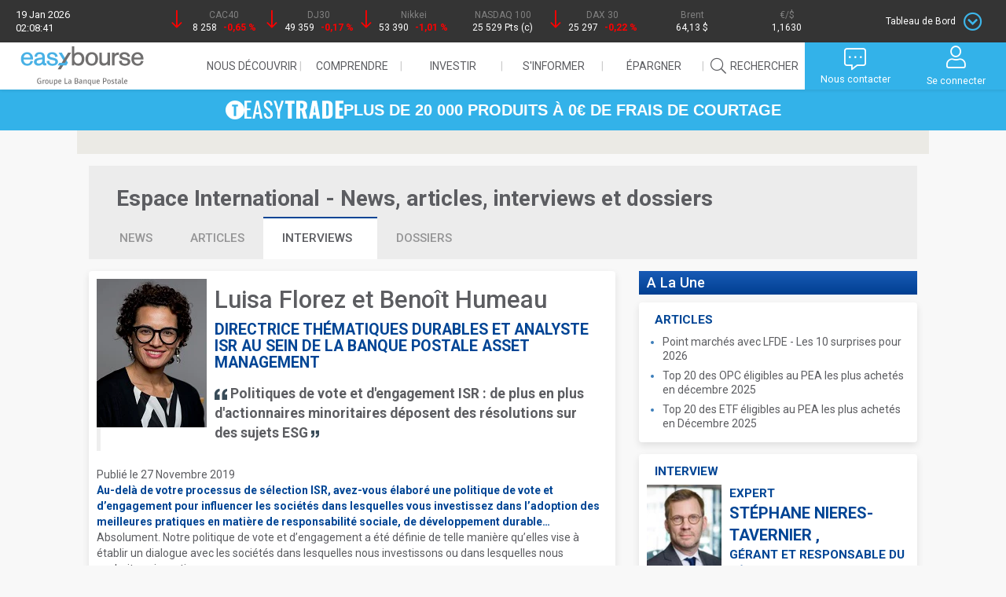

--- FILE ---
content_type: text/html; charset=ISO-8859-1
request_url: https://www.easybourse.com/international/interview/4767/luisa-florez-et-benoit-humeau-la-banque-postale-asset-management.html
body_size: 20675
content:
<!DOCTYPE html>
<html class="no-js" lang="fr">
<head><meta charset="iso-8859-1">
<meta http-equiv="X-UA-Compatible" content="IE=edge"><title>Luisa Florez et Benoît Humeau , Directrice Thématiques durables et Analyste ISR au sein de La Banque Postale Asset Management -Easybourse</title>
<meta name="description" content="Interview de Luisa Florez et Benoît Humeau , publiée le 27 Novembre 2019 :  Politiques de vote et d'engagement ISR : de plus en plus d'actionnaires minoritaires déposent des résolutions sur des sujets ESG"><meta name="viewport" content="width=device-width, initial-scale=1">

<meta name="google-site-verification" content="3HIztaV6rKbTAmI630mzHEes7EvqeJ3PUF6t1koKwFs">
<meta name="Cache-Control" content="no-store">
<meta name="keywords" content="bourse, information boursi&egrave;re, information financi&egrave;re, actions, cours de bourse, entrepreneurs, actionnaires, interview corporate, recommandation boursi&egrave;re, p&eacute;dagogie de l'&eacute;conomie, de la finance et la bourse, gestion d'actifs, g&eacute;rants">
<meta name="robots" content="index, follow, all">

<link rel="alternate" title="Bourse et cotations, actualit&eacute;s financi&egrave;res, bourse en ligne, comprendre l'&eacute;conomie et investir" href="/flux/media.rss" type="application/rss+xml">
<link rel="alternate" title="actualit&eacute; bourse des march&eacute;s, information en fran&ccedil;ais" href="/RSS/easybourse-rss-news-fr.rss" type="application/rss+xml">

<link rel="shortcut icon" type="image/x-icon" href="https://media.easybourse.com/upload/media/image/144000/144081/favicon.jpg">

<script src="/public/website/js/jquery/core/jquery-1.8.3.min.js" type="text/javascript"></script>
<script src="/public/website/js/jquery-ui-1.10.1/js/jquery-ui-1.10.1.custom.js" type="text/javascript"></script>
<script src="/public/website/js/jquery/plugins/jquery.color.js" type="text/javascript" async="async"></script>
<script src="/public/website/_eb-bs/js/jquery/cookie.js" type="text/javascript"></script>
<script src="/public/website/js/jquery/plugins/jquery-bgiframe.js" type="text/javascript"></script>
<script src="/public/website/js/jquery/plugins/jquery.watermarkinput.js" type="text/javascript" async="async"></script>
<script src="/public/website/_eb-bs/js/bootstrap/bootstrap.min.js"></script>
<script src="/public/website/_eb-bs/js/modernizr.custom_2.8.2.js" async="async"></script>

<link rel="preload" href="/public/website/_eb-bs/css/owl.carousel.css" as="style">
<script src="/public/website/_eb-bs/js/owl.carousel.min.js" async="async"></script>

<link rel="preload" href="/public/website/font-awesome/font-awesome-4.7.0/css/font-awesome.min.css" as="style">
<link rel="stylesheet" href="/public/website/font-awesome/fontawesome-pro-5.9.0-web/css/all.min.css">
<link href='https://fonts.googleapis.com/css?family=Roboto:300,400,500,700,900' rel='stylesheet' type='text/css'>
<link href="https://fonts.googleapis.com/css2?family=Oswald:wght@200;300;400;500;600;700&display=swap" rel="stylesheet">


<link rel="stylesheet" href="/public/website/_eb-bs/css/1768784921.4387-eb-main.css">
<link rel="stylesheet" href="/public/website/_eb-bs/css/1768784921.4387-k_core.css">


<script type="text/javascript">
  window.waitFor = function(varname, f, checkInterval, maxCheck){
    checkInterval = typeof checkInterval == "undefined" ? 100 : checkInterval;
    maxCheck = typeof maxCheck == "undefined" ? 50 : maxCheck;
    try {
      var c = 0;
      var i = setInterval(function(){
        c++;
        if(typeof window[varname] != "undefined"){
          clearInterval(i);
          f();
        }
        if(c >= maxCheck){
          clearInterval(i);
        }
      }, checkInterval);
    }
    catch(e){
    }
  };
</script>



 <!-- Google Tag Manager -->
  <script>(function(w,d,s,l,i){w[l]=w[l]||[];w[l].push({'gtm.start':
  new Date().getTime(),event:'gtm.js'});var f=d.getElementsByTagName(s)[0],
  j=d.createElement(s),dl=l!='dataLayer'?'&l='+l:'';j.async=true;j.src=
  'https://www.googletagmanager.com/gtm.js?id='+i+dl;f.parentNode.insertBefore(j,f);
  })(window,document,'script','dataLayer','GTM-K369PTJ');</script>
<!-- End Google Tag Manager -->

<!-- HTML5 Shim and Respond.js IE8 support of HTML5 elements and media queries -->
<!--[if lt IE 9]>
<script type="text/javascript" src="/public/website/_eb-bs/js/html5shiv.js" async="async"></script>
<script type="text/javascript" src="/public/website/_eb-bs/js/respond.min.js" async="async"></script>
<link rel="preload" type="text/css" href="/public/website/_eb-bs/css/eb-conseiller-page-footer-ie8.css" as="style">
<![endif]--><meta id="liveNodeInfo" />
      

<script type="text/javascript">
var nodejshost = 'streaming.easybourse.com';
var nodejsport = '80';
var nodejsurl = 'http://streaming.easybourse.com:80/socket.io/socket.io.js';

$(document).ready(function() {
    $('head').append('<scr'+'ipt src="'+nodejsurl+'"></scr'+'ipt>');
    var flagCotation = false;
    var flagOrderBook = false;
    var flagLastTransaction = false;
    
    if ( $.liveInfo.impl.isLoaded('liveCotation')) {
      $('[liveCotation]').liveInfo().liveCotation();
      flagCotation = true;
    }
    if ( $.liveInfo.impl.isLoaded('liveOrderBook')) {
      $('[liveOrderBook]').liveInfo().liveOrderBook();
      flagOrderBook = true;
    }
    if ( $.liveInfo.impl.isLoaded('liveLastTransaction')) {
      $('[liveLastTransaction]').liveInfo().liveLastTransaction();
      flagLastTransaction = true;
    }
    // Clean method to start socket.io
    try {
      var ioTryngCounter = 0;
      var waitForIO = setInterval(function(){
        ioTryngCounter++;
        if(typeof io != "undefined"){
          clearInterval(waitForIO);
          $('#liveNodeInfo').liveInfo().startLiveNode({
                protocol: 'https',
                host: '://'+nodejshost+':'+nodejsport,
                secure: true
                });
        }
        if(ioTryngCounter >= 50){
          clearInterval(waitForIO);
        }
      }, 100);
      
    }
    catch(e){
      // TODO : Disable UI node.js function
    }
  });

</script>
<script type="text/javascript"> 
$(document).ready(function(){
  $('#liveNodeInfo').bind('liveNodeStarted', function(){
    
    if ($.liveInfo.impl.isLoaded('liveStreaming') && ($.liveInfo.impl.isLoaded('liveCotation') || $.liveInfo.impl.isLoaded('liveOrderBook') || $.liveInfo.impl.isLoaded('liveLastTransaction')) ) {
      $('#liveNodeInfo').liveInfo().liveStreaming({plugins : {cotation: $.liveInfo.impl.isLoaded('liveCotation'), orderBook: $.liveInfo.impl.isLoaded('liveOrderBook') , lastTransaction : $.liveInfo.impl.isLoaded('liveLastTransaction')}});
    }
    
    
    //Add to enrollment pages
    //$('#liveNodeInfo').liveInfo().emit('initEnrollment',  {token: "testtoken"}, function(data){
    //  console.log(data);
    //});
    
    
  });
});
</script>
  
  
<script type="text/javascript">
var fallbackPcGraphUrl = 'https://www.easybourse.com/easybourse/public_graph/graphBuilder.html';
</script><script type="text/javascript" src="/cms/resource/static/res_1225_1767894733.js"></script>
<link href="/cms/resource/static/res_1225_1767894733.css" rel="stylesheet" type="text/css" />
<script type="text/javascript">
  var pchost = "https://www.easybourse.com/";
  var pctimeout = "1500";
  
  $(document).ready(function() {    
    $('#logout').EasyDisconnect({checkConnectionDelay:pctimeout});
  });
 
</script><link rel="stylesheet" href="/public/website/_eb-bs/css/actualites.css">
</head><body id="actualites">
  <!-- Google Tag Manager (noscript) -->
<noscript><iframe src="https://www.googletagmanager.com/ns.html?id=GTM-K369PTJ"
  height="0" width="0" style="display:none;visibility:hidden"></iframe></noscript>
<!-- End Google Tag Manager (noscript) -->

<nav id="frise">
  <div id="frise_indices">
    <div class="hidden-exs">
      <span>19 Jan 2026</span>
      <span>02:08:41</span>
    </div>        
    <div>
      <a href="/indice-cours/cac-40/intraday/FR0003500008-25">
        <i class=""></i>
        <span class="frise-nom_indice">CAC40</span><br/>
        <span liveCotation="FR0003500008-25" liveCotationDisplay="cours_dernier" options="{decimal : '', color : false, transcodeUnit : true, currency : ''}" > </span>
        <span liveCotation="FR0003500008-25" liveCotationDisplay="variation_veille" options="{decimal : '2', color : true, transcodeUnit : true, currency : 'PCT', returnempty : true}" ><img alt="" src="/public/website/svg/spinner_frise.svg"/></span>
      </a>
    </div>
    <div>
      <a href="/indice-cours/dow-jones-industrial-30/intraday/US2605661048-145">
        <i class=""></i>
        <span class="frise-nom_indice">DJ30</span><br/>
        <span liveCotation="US2605661048-145" liveCotationDisplay="cours_dernier" options="{decimal : '0', color : false, transcodeUnit : true, currency : ''}" > </span>
        <span liveCotation="US2605661048-145" liveCotationDisplay="variation_veille" options="{decimal : '2', color : true, transcodeUnit : true, currency : 'PCT', returnempty : true}" ><img alt="" src="/public/website/svg/spinner_frise.svg"/></span>
      </a>
    </div>
    <div>
      <a href="/indice-cours/nikkei-225/intraday/JP9010C00002-106">
        <i class=""></i>
        <span class="frise-nom_indice">Nikkei</span><br/>
        <span liveCotation="JP9010C00002-106" liveCotationDisplay="cours_dernier" options="{decimal : '0', color : false, transcodeUnit : true, currency : ''}" > </span>
        <span liveCotation="JP9010C00002-106" liveCotationDisplay="variation_veille" options="{decimal : '2', color : true, transcodeUnit : true, currency : 'PCT', returnempty : true}" ><img alt="" src="/public/website/svg/spinner_frise.svg"/></span>
      </a>
    </div>
    <div class="hidden-exs">
      <a href="/indice-cours/nasdaq-100/intraday/US6311011026-67">
        <i class=""></i>
        <span class="frise-nom_indice">NASDAQ 100</span><br/>
        <span liveCotation="US6311011026-67" liveCotationDisplay="cours_dernier" options="{decimal : '0', color : false, transcodeUnit : true, currency : ''}" > </span>
        <span liveCotation="US6311011026-67" liveCotationDisplay="variation_veille" options="{decimal : '2', color : true, transcodeUnit : true, currency : 'PCT', returnempty : true}" ><img alt="" src="/public/website/svg/spinner_frise.svg"/></span>
      </a>
    </div>
    <div class="hidden-exs">
      <a href="/indice-cours/dax-30-performance/intraday/DE0008469008-22">
        <i class=""></i>
        <span class="frise-nom_indice">DAX 30</span><br/>
        <span liveCotation="DE0008469008-22" liveCotationDisplay="cours_dernier" options="{decimal : '0', color : false, transcodeUnit : true, currency : ''}" > </span>
        <span liveCotation="DE0008469008-22" liveCotationDisplay="variation_veille" options="{decimal : '2', color : true, transcodeUnit : true, currency : 'PCT', returnempty : true}" ><img alt="" src="/public/website/svg/spinner_frise.svg"/></span>
      </a>
    </div>
    <div class="hidden-exs">
      <a href="/indices/matieres-premieres">
        <i class=""></i>
        <span class="frise-nom_indice">Brent</span><br/>
        <span liveCotation="XC0009677409-167" liveCotationDisplay="cours_dernier" options="{decimal : '2', color : false, transcodeUnit : true, currency : 'USD'}" > </span>
      </a>
    </div>
    <div class="hidden-exs">
      <a href="/indices/devises">                    
        <i class=""></i>
        <span class="frise-nom_indice">€/$</span><br/>
        <span liveCotation="EU0009652759-498" liveCotationDisplay="cours_dernier" options="{decimal : '4', color : false, transcodeUnit : true, currency : ''}" > </span>
      </a>
    </div>
    <div>
      <!-- Dropdown Trigger -->
      <button id="panel-trigger" data-toggle="dropdown">
        <span class="hidden-exs">Tableau de Bord</span>
        <span class="icon-toggle icon-dropdown"></span>
      </button>        
    </div>
  </div>
  <!-- Tableau de bord -->
  <div id="dashboard" class="carousel slide" data-ride="carousel">
    <div class="carousel-inner" role="listbox">
      
      <!-- GRAPH CAC 40 -->
      <div id="outer_cac40_frise" class="item active">
        <div class="bloc_title">
          <a href="/indice-cours/cac-40/intraday/FR0003500008-25" class="title_link">
            CAC 40
            <i class="fal fa-chevron-circle-right"></i>
          </a>
          <div id="friseLiveQuotation" class="frise-graph-quotation">
            <span liveCotation="FR0003500008-25" liveCotationDisplay="cours_dernier" options="{decimal : '2', color : false, transcodeUnit : true, currency : 'PTS'}"></span>
            <div class="pastille-verte"><span liveCotation="FR0003500008-25" liveCotationDisplay="variation_veille" options="{decimal : 'auto', color : false, transcodeUnit : true, currency : 'auto',background : true}"></span></div>
          </div>      
        </div>    
        <div id="cac40_frise" isin="FR0003500008" place="25" type="intraday"></div>
      </div><!-- /#outer_cac40_frise -->
      <!-- PALMARES -->
      <div id="palmares_frise" class="item">
        <div class="bloc_title">
          <a href="/actions/palmares/" class="title_link">
            Palmarès des actions
            <i class="fal fa-chevron-circle-right"></i>
          </a>
        </div>
        <table class="table_bourse">
          <tr class="element-invisible">
            <th>Cotation</th>
            <th>Indice</th>
            <th>Taux</th>
          </tr>
          <tr class="hilite">
            <td colspan="3"><img alt="" src="/public/website/svg/spinner_frise.svg"/></td>
          </tr>
        </table>
      </div><!-- /#palmares_frise -->
      <!-- TENDANCES -->
      <div id="tendances_frise" class="item">
        <div class="bloc_title">
          <a href="/marches/point-bourse/" class="title_link">
            Dernières tendances
            <i class="fal fa-chevron-circle-right"></i>
          </a>
        </div>   
                        <p>
          16/01 - 17h47
          <a href="/marches/point-tendance/65853/semaine-toute-rouge-pour-cac-40.html">Semaine toute rouge pour le CAC 40</a>
        </p>
        <p class="statement"> (Zonebourse.com) - Cette semaine, le CAC 40 a été le plus mauvais élève en Europe avec cinq replis consécutifs, une série inédite depuis la...</p>
                                                        <table class="table_bourse">
          <tr class="element-invisible">
            <th>Cotation</th>
            <th>Indice</th>
            <th>Taux</th>
          </tr>
          <tr class="hilite">
            <td class="cotation"><a href="/indice-cours/cac-pme/intraday/FR0011710375-25">CAC PME</a></td>
            <td class="fixing right-space" liveCotation="FR0011710375-25" liveCotationDisplay="cours_dernier" options="{decimal : '4', color : false, transcodeUnit : true, currency : '', returndash: true}"><img src="/public/website/svg/spinner_white.svg" /></td>
            <td class="fixing right-space" liveCotation="FR0011710375-25" liveCotationDisplay="variation_veille" options="{decimal : '2', color : true, transcodeUnit : true, currency : 'auto', returndash: true}"><span class="red"><img alt="" src="/public/website/svg/spinner_frise.svg"/></span></td>
          </tr>
          <tr>
            <td class="cotation"><a href="/indice-cours/sbf-120/intraday/FR0003999481-25">SBF120</a></td>
            <td class="fixing right-space" liveCotation="FR0003999481-25" liveCotationDisplay="cours_dernier" options="{decimal : '4', color : false, transcodeUnit : true, currency : '', returndash: true}"><img src="/public/website/svg/spinner_white.svg" /></td>
            <td class="fixing right-space" liveCotation="FR0003999481-25" liveCotationDisplay="variation_veille" options="{decimal : '2', color : true, transcodeUnit : true, currency : 'auto', returndash: true}"><span class="red"><img alt="" src="/public/website/svg/spinner_frise.svg"/></span></td>
          </tr>
          <tr class="hilite">
            <td class="cotation"><a href="/indice-cours/ftse-100/intraday/GB0001383545-232">FTSE</a></td>
            <td class="fixing right-space" liveCotation="GB0001383545-232" liveCotationDisplay="cours_dernier" options="{decimal : '4', color : false, transcodeUnit : true, currency : '', returndash: true}"><img src="/public/website/svg/spinner_white.svg" /></td>
            <td class="fixing right-space" liveCotation="GB0001383545-232" liveCotationDisplay="variation_veille" options="{decimal : '2', color : true, transcodeUnit : true, currency : 'auto', returndash: true}"><span class="red"><img alt="" src="/public/website/svg/spinner_frise.svg"/></span></td>
          </tr>
        </table>
      </div> <!-- / #tendances_frise -->        
    </div><!-- / .carousel-inner -->
    <!-- CONTROLS HIDDEN -->
    <span class="hidden-sm hidden-md hidden-lg">
      <a class="left carousel-control" href="#dashboard" role="button" data-slide="prev">
        <span class="glyphicon glyphicon-chevron-left" aria-hidden="true"></span>
        <span class="sr-only">Previous</span>
      </a>
      <a class="right carousel-control" href="#dashboard" role="button" data-slide="next">
        <span class="glyphicon glyphicon-chevron-right" aria-hidden="true"></span>
        <span class="sr-only">Next</span>
      </a>
    </span>
    <div id="closed-btn"><i class="fal fa-chevron-circle-up"></i></div>
  </div><!-- / #dashboard -->
</nav>                   


<header id="eb-ev-header" class="eb-ev-header">
  
  <div class="logo">
    <a href="/"><img src="https://media.easybourse.com/site/logo_eab_desktop.svg?vh=a05dd2" alt="Logo EasyBourse" class="logo-desktop"></a>
    <a href="/"><img src="https://media.easybourse.com/site/logo_eab_mobile.svg?vh=759025" alt="Logo EasyBourse" class="logo-mobile"></a>
  </div>
  
  
  <input type="checkbox" id="navToggle" class="nav-toggle">
  
  
  <nav class="nav-header" id="navHeader">
    <ul class="menu-first-level">
      <!-------------------->
      <!-- NOUS DECOUVRIR -->
      <!-------------------->
      <li class="menu-item-first-level hide-item show-me">
        <span class="collapsed">Nous découvrir<i class="fal fa-chevron-down"></i></span>
        <div class="dropdown" id="oneArea">
          <div class="menu-center">
            <ul>
              <div class="grp_menu">
                <li class="sub-menu-first-level">
                  <span>Nos engagements</span>
                  <ul class="sub-menu-second-level">
                    <li><a href="/qui-sommes-nous">Qui sommes-nous ?</a></li>
                    <li><a href="/offrecitoyenne">Notre engagement citoyen</a></li>
                  </ul>
                </li>
              </div>
              <div class="grp_menu">
                <li class="sub-menu-first-level">
                  <span>Notre offre</span>
                  <ul class="sub-menu-second-level">
                    <li><a href="/offre">Bourse</a></li>
                    <li><a href="/easystart/offre">Offre 18-30 ans</a></li>
                  </ul>
                </li>
              </div>
              <!--
              <div class="grp_menu">
                <li class="sub-menu-first-level sub-menu-contact"><a href="/offresgroupelbp">Offres La Banque Postale</a></li>
              </div>-->
              <div class="grp_menu">
                <li class="sub-menu-first-level sub-menu-contact"><a href="/offre/contact">Nous contacter</a></li>
              </div>
              
              <!--<div class="grp_menu">
              <li class="sub-menu-first-level sub-menu-souscrire"><a href="/easybourse-easyvie">Souscrire</a></li>
            </div>-->
            </ul>
          </div>
        </div>
      </li>
      <!---------------->
      <!-- COMPRENDRE -->
      <!---------------->
      <li class="menu-item-first-level hide-item show-me">
        <span class="collapsed">Comprendre<i class="fal fa-chevron-down"></i></span>
        <div class="dropdown" id="twoArea">
          <div class="menu-center">
            <ul>
              <div class="grp_menu">
                <li class="sub-menu-first-level">
                  <span>Espace pédagogique</span>
                  <ul class="sub-menu-second-level">
                    <li><a href="/pedagogie">Les fiches</a></li>
                    <li><a href="/pedagogie/lexique">Lexique</a></li>
                    <li><a href="/pedagogie/bon_mot/adage">Le bon mot</a></li>
                  </ul>
                </li>  
              </div>
              <div class="grp_menu">
                <li class="sub-menu-first-level">                    
                                    <span>Portefeuille fictif</span>
                  <ul class="sub-menu-second-level">
                    <li><a href="/membre">Accès espace compte</a></li>                    
                  </ul>
                                  </li>
              </div>
              <div class="grp_menu">
                <li class="sub-menu-first-level">                    
                                    <span>Listes personnelles</span>
                  <ul class="sub-menu-second-level">
                    <li><a href="/membre">Accès espace compte</a></li>                    
                  </ul>
                                  </li>
              </div>
              <div class="grp_menu">
                <li class="sub-menu-first-level"><a href="/webinaires-conferences">Webinaires</a></li>
              </div>
            </ul>
          </div>
        </div>
      </li>
      <!-------------->
      <!-- INVESTIR -->
      <!-------------->
      <li class="menu-item-first-level hide-item show-me">
        <span class="collapsed">Investir<i class="fal fa-chevron-down"></i></span>
        <div class="dropdown" id="threeArea">
          <div class="menu-center">
            <ul>
              <div class="grp_menu">
                <li class="sub-menu-first-level">
                  <span><a href="/actions/cours-a-z">Actions</a></span>
                  <ul class="sub-menu-second-level">
                    <li><a href="/actions/cours-a-z">Cours de A à Z</a></li>
                    <li><a href="/actions/palmares">Palmarès</a></li>
                    <li><a href="/actions/palmares-sectoriels">Actions par secteurs</a></li>
                    <li><a href="/bons-souscription/recherche">Bons de souscription</a></li>
                    <li><a href="/actions/pea_pme">PEA PME</a></li>
                  </ul>
                </li>
                <li class="sub-menu-first-level">
                                    <span id="btnConseiller">Introductions en bourse</span>
                                  </li>
              </div>
              <div class="grp_menu">
                <li class="sub-menu-first-level">
                  <span><a href="/indices/actions">Indices</a></span>
                  <ul class="sub-menu-second-level">
                    <li><a href="/indices/actions">France et International</a></li>
                    <li><a href="/indices/sectoriels/euronext">Indices sectoriels</a></li>                     
                  </ul>
                </li>
                <li class="sub-menu-first-level"><a href="/indices/matieres-premieres">Matières premières</a></li>
                <li class="sub-menu-first-level"><a href="/indices/devises">Devises</a></li>
                <li class="sub-menu-first-level"><a href="/indices/taux">Taux</a></li>                      
                <li class="sub-menu-first-level"><a href="/obligations/recherche">Obligations</a></li>
              </div>
              
              <div class="grp_menu">
                <li class="sub-menu-first-level-easytrade">
                  <span><a href="/easytrade/offre">Sélection EasyTrade</a></span>
                </li>
                <li class="sub-menu-first-level">
                  <span><a href="/opcvm">OPCVM / FCPR / SCPI</a></span>
                </li>
                <li class="sub-menu-first-level">
                  <span><a href="/trackers">TRACKERS, ETF</a></span>
                </li>  
                <li class="sub-menu-first-level">
                  <span><a href="/warrants">Warrants</a></span>
                  <ul class="sub-menu-second-level">
                    <li><a href="/warrants/recherche">Recherche</a></li>
                    <!--<li><a href="/analyses/warrant/daybyday">Analyses Day by Day</a></li>-->
                    <li><a href="/analyses/warrant/tradingcentral">Analyses Trading Central</a></li>
                  </ul>
                </li>
                
              </div>
              <div class="grp_menu">
                <li class="sub-menu-first-level">
                  <span><a href="/turbos">Turbos</a></span>
                  <ul class="sub-menu-second-level">
                    <li><a href="/turbos/recherche">Recherche</a></li>
                    <!--<li><a href="/analyses/turbo/daybyday">Analyses Day by Day</a></li>-->
                    <li><a href="/analyses/turbo/zonebourse">Analyses ZoneBourse</a></li>
                  </ul>
                </li>
                <li class="sub-menu-first-level">
                  <span><a href="/certificats">Certificats</a></span>                    
                  <ul class="sub-menu-second-level">
                    <li><a href="/certificats/recherche">Recherche</a></li>
                    <li><a href="/certificats_leverage_short">Certificats leverage et short</a></li>                     
                  </ul>                           
                </li>                                 
              </div>
            </ul>
          </div>
        </div>
      </li>
      <!---------------->
      <!-- S'INFORMER -->
      <!---------------->
      <li class="menu-item-first-level hide-item show-me">
        <span class="collapsed">S'informer<i class="fal fa-chevron-down"></i></span>
        <div class="dropdown" id="fourArea">
          <div class="menu-center">
            <ul>
              <div class="grp_menu">
                <li class="sub-menu-first-level">                  
                  <span>Marché</span>
                  <ul class="sub-menu-second-level">
                    <li><a href="/marches/point-bourse">Point bourse</a></li>
                    <li><a href="/marches/valeurs">Valeurs</a></li>
                    <li><a href="/marches/calendriers">Calendriers</a></li>
                  </ul>
                </li>
              </div>
              <div class="grp_menu">
                <li class="sub-menu-first-level"><a href="/marches/agenda">Agenda</a></li>
              </div>
              <div class="grp_menu">
                <li class="sub-menu-first-level">
                  <span>Toute l'actu</span>
                  <ul class="sub-menu-second-level">
                    <li><a href="/actualite/news">News</a></li>
                    <li><a href="/actualite/article">Articles</a></li>
                    <li><a href="/actualite/interview">Interviews</a></li>
                    <li><a href="/actualite/dossier">Dossiers</a></li>
                  </ul>
                </li>    
              </div>
            </ul>
          </div>
        </div>
      </li>
      <!-------------->
      <!-- EPARGNER -->
      <!-------------->
      <li class="menu-item-first-level hide-item show-me">
        <span class="collapsed">&#201;pargner<i class="fal fa-chevron-down"></i></span>
        <div class="dropdown" id="fiveArea">
          <div class="menu-center">
            <ul>
              <div class="grp_menu">
                <li class="sub-menu-first-level">
                  <span><a href="/opcvm">OPCVM / FCPR / SCPI</a></span>
                </li>
              </div>
              <div class="grp_menu">
                <li class="sub-menu-first-level">
                  <span><a href="/opcvm/?tag=partners">Partenaires OPC</a></span>
                </li>
              </div>
            </ul>
          </div>
        </div>
      </li>
      
      <!---------------->
      <!-- RECHERCHER -->
      <!---------------->      
      <li class="menu-item-first-level">
        <a id="searchAction" class="last-item" href="#"><span><i class="fal fa-search"></i>Rechercher</span></a>
      </li>      
      <li>
        <form name="search_form" action="/recherche" method="get" id="homeSearchForm" hidden>
          <input type="text" class="form-control ui-autocomplete-input" id="q" name="q" value="" placeholder="Rechercher (Valeur, mots-clés)..." autocomplete="off" autofocus><span role="status" aria-live="polite" class="ui-helper-hidden-accessible">8 results are available, use up and down arrow keys to navigate.</span>
          <button type="submit"><i class="fal fa-search"></i></button>          
        </form>
      </li>
    </ul>
  </nav>
  
  
  <label id="navToggleLabel" for="navToggle" class="nav-toggle-label">
    <span><i class="fal fa-bars"></i></span>
  </label>
  
  <div class="nav-user">
    <button class="btn-menu nav-btn-search">
      <i class="fal fa-search"></i>
      <p class="visible-md visible-lg">Rechercher</p>
    </button>
    
    <button class="btn-menu nav-btn-dots">
      <i class="fal fa-comment-alt-dots"></i>
            <p class="visible-md visible-lg">Nous contacter</p>
            
    </button>
 
           <a class="btn-menu nav-btn-user" href ="/login"> <i class="fal fa-user"></i><p class="visible-md visible-lg">Se connecter</p></a>
      
  </div>
  
  <!-- CONTACT -->
  <div class="nav-dropdown popupContact" id="#contact" hidden>
    <ul>
            <li>
        <a href="/offre/contact">Nous contacter</a>
      </li>
      <li>
        <img src="https://media.easybourse.com/upload/media/image/142000/142577/tel-contact.png">
        <p>Vous pouvez contacter notre service commercial du lundi au vendredi de 9h à 20h (hors jours fériés)</p>
      </li>
          </ul>
  </div>
  <!-- END CONTACT -->
  
  <!-- ONGLET CONNEXION -->
  <div class="nav-dropdown popupConnexion" id="#popupConnexion" hidden>
        
    <!-- Formulaire 1 - Identification -->
    <form action="#" method="post" role="form" id="formUser" style="display: flex; flex-direction: column; align-items: center;">
      <span id="msgDisconnected" class="hide"><i class="fal fa-plug"></i>Vous avez été déconnecté</span>
      <input type="text" name="username" value="" class="form-control" tabindex="1" title="Votre identifiant client ou membre" id="identifiantFormUser" placeholder="Identifiant client ou membre" autofocus>
      <div id="passwordClient" style="display: none; width: 100%">     
        <div class="eb-input-group">
          <input tabindex="4" type="password" name="password" value="" class="password passwordClient" title="Saisissez votre mot de passe" placeholder="Mot de passe">
          <input tabindex="5" type="button" class="form-control" id="btnKeyPad" title="Utilisez le clavier numérique">
        </div>
        <div id="globalPad" style="overflow: hidden; display: none;"></div>
      </div>
      <div id="captcha-mire"></div>
      <button type="submit" class="eb-btn-2022 eb-btn-2022_secondary" title="Connectez-vous à votre espace securisé" style="margin: 14px">Valider</button>
      <div class="link-below-submit-button" style="cursor: pointer; display: flex;justify-content: center; align-items: center; margin-top: 16px; margin-bottom: 16px">
        <a href="/inscription" style="font-family: Lato, sans-serif; margin-right: 4px;">Devenir membre</a>
        <svg width="18px" height="18px" viewBox="0 0 40 40" fill="none" xmlns="http://www.w3.org/2000/svg"><path d="M19.9998 0C8.9542 0 0 8.9542 0 19.9998C0 31.0454 8.9542 40 19.9998 40C31.0454 40 40 31.0454 40 19.9998C39.9876 8.95932 31.0407 0.0124511 19.9998 0V0ZM19.9998 37.9998C10.0587 37.9998 1.99987 29.9409 1.99987 19.9998C1.99987 10.0587 10.0587 1.99987 19.9998 1.99987C29.9409 1.99987 37.9998 10.0587 37.9998 19.9998C37.9884 29.9362 29.9362 37.9884 19.9998 37.9998V37.9998Z" fill="#ffffff"></path><path d="M17.6583 13.0471C17.2423 12.6834 16.6106 12.7259 16.2469 13.1415C15.8837 13.5575 15.9261 14.1893 16.3418 14.5529L23.4814 20.7997L16.3414 27.0469C15.9254 27.4105 15.8833 28.0422 16.2466 28.4579C16.6102 28.8739 17.2419 28.9164 17.6579 28.5527L25.6578 21.5526C25.875 21.3629 25.9995 21.0883 25.9995 20.7997C25.9995 20.5111 25.875 20.2368 25.6578 20.0468L17.6583 13.0471Z" fill="#ffffff"></path></svg>
      </div>
      <a href="/changement-mot-de-passe" style="font-family: Lato, sans-serif; border-bottom: 1px solid">Mot de passe oublié ? / Problème de connexion ?</a>
      <div class="alert alert-danger"></div>
      <div class="alert alert-success"></div>
    </form>
    
    <!-- Bloc Avertissement -->
    <div class="nav-alertSide">
      <div name="messages" class="alertSide">
      </div>
    </div>
      </div>
  <!-- END ONGLET CONNEXION -->
</header>
<a href="/easytrade/offre" aria-label="EasyTrade" class="banner-link-easytrade">
  <div class="banner-easytrade">
    <span class="text-easytrade">
      <img src="https://media.easybourse.com/Easytrade/icon-easytrade-white.svg?vh=25205c" alt="Picto EasyTrade">
      <img src="https://media.easybourse.com/Easytrade/easytrade-logo-filled.svg?vh=b15c4e" alt="Logo EasyTrade">
      PLUS DE 20 000 PRODUITS À 0€ DE FRAIS DE COURTAGE
    </span>
  </div>
</a>

           
  <div id="left-nav-holder" class="container"> 
    <div id="global">
      
      <main class="row">
        <div id="horizontal_pub_787">
  <div id="sas_77385"></div>
  
  <script type="application/javascript"> 
    window.waitFor('sas', function(){
      sas.cmd.push(function() {
        sas.call("std", {
          siteId: 292429,
          pageId: 1075831,
                   formatId: 77385,
                   target: 'ISIN='                     
                  });
        });
        sas.cmd.push(function() {
          sas.render("77385");
        });
      }, 100, 300);
  </script>
  
  <noscript>
    <a href="//www3.smartadserver.com/ac?jump=1&nwid=376&siteid=292429&pgname=homepage&fmtid=77385&visit=m&tmstp=[timestamp]&out=nonrich" target="_blank">
      <img src="//www3.smartadserver.com/ac?out=nonrich&nwid=376&siteid=292429&pgname=homepage&fmtid=77385&visit=m&tmstp=[timestamp]" border="0" alt="" />
    </a>
  </noscript>
</div>
                         <section class="horizontal-top row">
  <div id="top-main-header">
    <a id="actu-type" href="/international/">
               Espace International - News, articles, interviews et dossiers
            
    </a>
  </div>
  <nav>
    <ul class="first-level clearfix">
      <li>
        <a href="/international/news/" >news
          </a>
      </li>
      <li>
        <a href="/international/article/" >articles
          </a>
      </li>
      <li>
        <a href="/international/interview/"  id="current_page">interviews
          <span>&nbsp;</span></a>
      </li>
      <li>
        <a class="last-folder" href="/international/dossier/" >dossiers
          </a>
      </li>
    </ul>
  </nav>
</section>                       <section class="col-md-13 left-col">
          
<article class="topic-wrapper">
  <img class="topic-photo" src="https://media.easybourse.com/upload/media/image/146000/146270/LuisaFlorez1.jpg" alt="Interview de Luisa Florez et Benoît Humeau  : Directrice Thématiques durables et Analyste ISR au sein de La Banque Postale Asset Management" title="Interview de Luisa Florez et Benoît Humeau  : Directrice Thématiques durables et Analyste ISR au sein de La Banque Postale Asset Management" />
  <h1>Luisa Florez et Benoît Humeau </h1>
  <h2>Directrice Thématiques durables et Analyste ISR au sein de La Banque Postale Asset Management</h2>
  <blockquote>
    <img src="https://media.easybourse.com/upload/media/image/105000/105997/left_quote.gif" alt="" />
    <strong> Politiques de vote et d'engagement ISR : de plus en plus d'actionnaires minoritaires déposent des résolutions sur des sujets ESG</strong>
    <img src="https://media.easybourse.com/upload/media/image/105000/105996/right_quote.gif" alt="" />
  </blockquote>
  <p>Publi&eacute; le 27 Novembre 2019</p>
  <div>
    <strong><span style="color: rgb(0, 69, 149);">Au-del&agrave; de votre processus de s&eacute;lection ISR, avez-vous &eacute;labor&eacute; une politique de vote et d&rsquo;engagement pour influencer les soci&eacute;t&eacute;s dans lesquelles vous investissez dans l&rsquo;adoption des meilleures pratiques en mati&egrave;re de responsabilit&eacute; sociale, de d&eacute;veloppement durable&hellip;</span></strong><br />Absolument. Notre politique de vote et d&rsquo;engagement a &eacute;t&eacute; d&eacute;finie de telle mani&egrave;re qu&rsquo;elles vise &agrave; &eacute;tablir un dialogue avec les soci&eacute;t&eacute;s dans lesquelles nous investissons ou dans lesquelles nous souhaitons investir.<br /><br />Nous t&acirc;chons d&rsquo;identifier les pratiques &agrave; am&eacute;liorer et d&rsquo;&eacute;changer avec les soci&eacute;t&eacute;s pour les encourager &agrave; &eacute;voluer dans ce sens. <br /><strong><span style="color: rgb(0, 69, 149);"><br />Votre politique de vote refl&egrave;te vos convictions identifi&eacute;es dans votre m&eacute;thodologie d&rsquo;&eacute;valuation de la Responsabilit&eacute; soci&eacute;tale d&rsquo;une entreprise, GREaT...</span></strong><br />Notre politique de vote est un outil qui nous aide &agrave; mettre en &oelig;uvre les convictions de notre m&eacute;thodologie GREaT. Par exemple, nous sommes tr&egrave;s actifs pour exiger une bonne diversit&eacute; au conseil d&rsquo;administration. Nous soutenons plus facilement la r&eacute;mun&eacute;ration des dirigeants lorsque celle-ci tient compte de crit&egrave;res extra-financiers. A l&rsquo;inverse, lorsque les soci&eacute;t&eacute;s font l&rsquo;objet de controverses importantes dans le domaine environnemental ou social, nous pouvons rejeter certaines r&eacute;solutions, comme la demande de d&eacute;charge de responsabilit&eacute; ou l&rsquo;&eacute;lection d&rsquo;un administrateur potentiellement impliqu&eacute;.<br /><strong><span style="color: rgb(0, 69, 149);"><br />Quel est votre taux de couverture de votre politique de vote ?</span></strong><br />Nous votons aujourd&rsquo;hui pour 85% des <a href="/pedagogie/lexique/encours-240/" title="Montant global à un instant donné des crédits en cours, en fonction des échéances sur des clients ou sur des..." style="text-align:underscore; font-weight:bold;" class="auto_ep has_info classic_pos">encours</a> actions d&eacute;tenus dans les fonds ouverts.  <br /><br />Nous votons syst&eacute;matiquement lorsque l&rsquo;entreprise est pr&eacute;sente dans nos fonds ISR ou &agrave; d&eacute;faut, lorsque l&rsquo;on d&eacute;tient un seuil de <a href="/pedagogie/lexique/capitalisation-boursiere-145/" title="Valeur d'une société cotée correspondant à la multiplication du nombre d'actions par leur cours de bourse. Elle varie en fonction..." style="text-align:underscore; font-weight:bold;" class="auto_ep has_info classic_pos">capitalisation boursi&egrave;re</a> consid&eacute;r&eacute; suffisant pour peser a minima sur les r&eacute;sultats de l&rsquo;assembl&eacute;e g&eacute;n&eacute;rale.<br /><br />Nos principes de vote sont communiqu&eacute;s en amont de l&rsquo;assembl&eacute;e g&eacute;n&eacute;rale pour certaines soci&eacute;t&eacute;s ; nous voulons le faire davantage &agrave; l&rsquo;avenir.<br /><br /><strong><span style="color: rgb(0, 69, 149);">Vous voyez &agrave; ce sujet un changement notable dans le comportement des soci&eacute;t&eacute;s ?</span></strong><br />Celles-ci prennent de plus en plus l&rsquo;initiative de nous contacter les premi&egrave;res, en amont de la tenue des assembl&eacute;es, pour nous pr&eacute;senter les r&eacute;solutions d&eacute;pos&eacute;es et &eacute;changer sur des &eacute;ventuels sujets de divergence.  <br />Cette d&eacute;marche nous permet de prendre un premier contact pour mieux appr&eacute;hender les r&eacute;solutions qui peuvent poser probl&egrave;mes.<br /><strong><span style="color: rgb(0, 69, 149);"><br />Quel est le pourcentage de votes contraires ?</span></strong><br />Environ 30% de nos votes sont contraires aux r&eacute;solutions propos&eacute;es par le management. En fonction des types de r&eacute;solutions, ce taux de rejet peut s&rsquo;av&eacute;rer plus important. S&rsquo;agissant du sujet des r&eacute;mun&eacute;rations par exemple, nous sommes plus exigeants que la moyenne. Une r&eacute;solution sur deux est rejet&eacute;e sur ce sujet.<br />Nous sommes &eacute;galement plus pointilleux &agrave; propos de la nomination des membres au sein des Conseils pour deux principales raisons : la diversit&eacute; (nous demandons qu&rsquo;il y ait au moins 40% de femmes au sein des Conseils) et l&rsquo;ind&eacute;pendance (nous demandons que le taux d&rsquo;ind&eacute;pendance soit de 33% ou de 50% en fonction de l&rsquo;importance de la d&eacute;tention de l&rsquo;actionnaire de r&eacute;f&eacute;rence).<br /><br /><strong><span style="color: rgb(0, 69, 149);">Avez-vous constat&eacute; une &eacute;volution des r&eacute;solutions d&eacute;pos&eacute;es ?</span></strong><br />Ces trois derni&egrave;res ann&eacute;es, nous pouvons relever que de plus en plus d&rsquo;actionnaires minoritaires d&eacute;posent des r&eacute;solutions sur des sujets ESG, m&ecirc;me si c&rsquo;est encore rare dans beaucoup de pays europ&eacute;ens. Des initiatives ont ainsi &eacute;t&eacute; prises dans les assembl&eacute;es g&eacute;n&eacute;rales des groupes p&eacute;troliers pour r&eacute;clamer davantage de transparence sur la mani&egrave;re dont est pris en compte l&rsquo;Accord de Paris dans la strat&eacute;gie de d&eacute;veloppement.<br /><br /><strong><span style="color: rgb(0, 69, 149);">Avez-vous &eacute;t&eacute; &agrave; l&rsquo;origine d&rsquo;un d&eacute;p&ocirc;t de r&eacute;solution ?</span></strong><br />Non, pas encore. Cependant nous avons &eacute;t&eacute; amen&eacute;s &agrave; soutenir des r&eacute;solutions qui vont dans ce sens, port&eacute;es par d&rsquo;autres actionnaires.<br /><strong><span style="color: rgb(0, 69, 149);"><br />Avez-vous mis en place un comit&eacute; de vote au sein de la soci&eacute;t&eacute; de gestion?</span></strong><br />Nous avons cr&eacute;&eacute; un comit&eacute; de gouvernance compos&eacute; du Directeur de la recherche, de repr&eacute;sentants de la gestion actions, et de repr&eacute;sentants de l&rsquo;&eacute;quipe Th&eacute;matiques durables.<br />Ce comit&eacute; d&eacute;cide des &eacute;volutions de la politique de vote et valide nos votes pour les assembl&eacute;es g&eacute;n&eacute;rales des soci&eacute;t&eacute;s consid&eacute;r&eacute;es comme prioritaires.<br /><strong><span style="color: rgb(0, 69, 149);"><br />Y a-t-il des membres externes &agrave; LBPAM pr&eacute;sents dans ce comit&eacute; ?</span></strong><br />Non. En revanche, nous alimentons ce comit&eacute; &agrave; partir de ce qui est fait en externe, comme par exemple le comit&eacute; technique de l&rsquo;AFG sur la gouvernance, des s&eacute;minaires de Proxinvest (qui r&eacute;alise des analyses sur les r&eacute;solutions), ou d&rsquo;autres instances de place.<br /><br /><strong><span style="color: rgb(0, 69, 149);">Vous arrive-t-il de prendre contact avec les entreprises dont vous votez les r&eacute;solutions ?</span></strong><br />Nous pouvons prendre contact avec les entreprises lorsque nous avons vot&eacute; par la n&eacute;gative &agrave; plusieurs de leurs r&eacute;solutions. Nous nous rendons ainsi disponibles pour leur expliquer le bien fond&eacute; de notre positionnement. Mais c&rsquo;est quelque chose que nous souhaitons renforcer, notamment en impliquant davantage les &eacute;quipes de gestion actions pour qu&rsquo;elles puissent relayer le point de vue de LBPAM.<br /><br /><strong><span style="color: rgb(0, 69, 149);">Au-del&agrave; de votre politique de vote, en quoi consiste votre politique d&rsquo;engagement ISR ? </span></strong><br />Individuellement, nous d&eacute;terminons des sujets phares sur lesquels nous souhaitons avoir plus d&rsquo;informations de la part d&rsquo;une entreprise donn&eacute;e. Souvent, nos questions sont relatives au climat et &agrave; la politique charbon. Nous interpellons les entreprises afin d&rsquo;&eacute;valuer l&rsquo;alignement de leur business model avec les accords de Paris et de comprendre leur feuille de route, les efforts et les d&eacute;lais qui leur seront n&eacute;cessaires pour parvenir aux objectifs d&eacute;finis dans cet accord.<br /><br />Il peut &eacute;galement nous arriver d&rsquo;interroger des entreprises dans le domaine des droits humains. Nous avons une Sicav g&eacute;r&eacute;e avec la F&eacute;d&eacute;ration internationale des ligues des droits de l&rsquo;Homme (FIDH). Dans ce cadre, une prise de contact est faite avec des entreprises dont on a identifi&eacute; de mauvaises pratiques pour identifier l&rsquo;existence de mesures correctives.<br /><br />Qui plus est, dans le cadre de notre comit&eacute; d&rsquo;exclusion, nous d&eacute;terminons les entreprises qui sont soup&ccedil;onn&eacute;es de violation grave ou r&eacute;p&eacute;t&eacute;e des principes du Pacte Mondial. Nous pouvons alors nous rapprocher de certaines de ces entreprises pour comprendre si elles ont d&eacute;cid&eacute; de s&rsquo;inscrire dans un mouvement d&rsquo;am&eacute;lioration de la situation, par exemple par l&rsquo;indemnisation des victimes ou la compensation des dommages engendr&eacute;s.<br /><strong><span style="color: rgb(0, 69, 149);"><br />Avez-vous des discussions dans une approche collective ?</span></strong><br />Nous n&rsquo;h&eacute;sitons pas &agrave; participer &agrave; des initiatives collectives qui mettent au service des investisseurs une expertise sp&eacute;cifique dans les domaines d&rsquo;analyse ESG et qui enrichissent nos convictions. C&rsquo;est ainsi que nous nous avons rejoint l&rsquo;initiative collaborative Access to Medecine qui vise &agrave; faire progresser l&rsquo;acc&egrave;s aux soins dans les pays pauvres.<br />Nous avons &eacute;galement rejoint FAIRR (Farm Animal Investment Risk &amp; Return), une association &agrave; but non lucratif, bas&eacute;e au Royaume-Uni, qui encourage l&rsquo;am&eacute;lioration des pratiques dans le domaine de l&rsquo;agriculture et du bien-&ecirc;tre animal. Dans ce contexte, nous avons soutenu l&rsquo;engagement cibl&eacute; vers les entreprises de la restauration rapide aux Etats-Unis pour mieux comprendre leurs pratiques sociales et environnementales dans la chaine d&rsquo;approvisionnement.<br />Le fait de rejoindre ces initiatives collectives est de nature &agrave; nous permettre d&rsquo;avoir plus d&rsquo;impacts, surtout aupr&egrave;s d&rsquo;entreprises dont le si&egrave;ge social se situe en dehors de la France.<br /><strong><span style="color: rgb(0, 69, 149);"><br />La directive europ&eacute;enne sur les droits des actionnaires II dont l&rsquo;entr&eacute;e est vigueur est pr&eacute;vue l&rsquo;ann&eacute;e prochaine a-t-elle eu des implications sur votre politique de vote et d&rsquo;engagement ?</span></strong><br />Cette directive devrait entra&icirc;ner de vrais progr&egrave;s en termes de fonctionnement pratique du syst&egrave;me de vote aux assembl&eacute;es g&eacute;n&eacute;rales, qui n&rsquo;est pas encore optimal. En ce qui nous concerne plus directement, elle nous incite &agrave; renforcer la transparence sur nos pratiques de vote vis-&agrave;-vis de nos clients. Nous r&eacute;fl&eacute;chissons notamment &agrave; rendre publiques l&rsquo;int&eacute;gralit&eacute; de nos d&eacute;cisions pour les assembl&eacute;es g&eacute;n&eacute;rales des soci&eacute;t&eacute;s d&eacute;tenues dans les fonds ouverts.<br /><br /><a href="https://www.easybourse.com/financieres/dossier/33121/decouvrez-11-fonds-phares-banque-postale-asset-management-commercialises-sur-easybourse.html"><img src="https://media.easybourse.com/upload/media/image/146000/146268/ConsultezDossierLBPAM.png" alt="" /></a><br /> <br type="_moz" />
    
  </div> 
  <div class="droit-publication clearfix">
    <p>Imen Hazgui</p>
  </div>
</article>
          <ul id="social_media_wrapper" class="clearfix">
  <li id="picto_facebook">
    <a href="https://www.facebook.com/easybourse" title="Retrouver EasyBourse sur Face Book">
      <span> </span>
      Face<br />book
    </a>
  </li>
  <li id="picto_leakin"><a href="http://www.linkedin.com/company/easybourse"><span> </span>LinkIn</a></li>
  <li id="picto_twitter"><a href="https://twitter.com/easybourse"><span> </span>Twitter</a></li>
  <li id="picto_email"><span> </span><a class="addthis_button_email">Envoyer</a></li>
  <li id="picto_print"><span> </span><a class="addthis_button_print">Imprimer</a></li>
  <li id="picto_bookmark"><span id="add_bookmark"> </span><a class="addthis_button_favorites" title="Favoris">Favoris</a></li>
</ul>       
        </section>          
        <aside class="col-md-7 right-col">
                                          
                 
          <section class="actu-aside-elements">
<h2>a la une</h2>

<article class="la_une_wrapper">
  <div class="aside-title">articles</div>
  <ul>
        <li><a href="https://www.easybourse.com/financieres/article/34215/point-marches-avec-lfde-10-surprises-pour-2026.html">Point marchés avec LFDE - Les 10 surprises pour 2026  </a></li>
        <li><a href="https://www.easybourse.com/international/article/34211/top-20-opc-eligibles-pea-plus-achetes-en-decembre-2025.html">Top 20 des OPC éligibles au PEA les plus achetés en décembre 2025</a></li>
        <li><a href="https://www.easybourse.com/international/article/34209/top-20-etf-eligibles-pea-plus-achetes-en-decembre-2025.html">Top 20 des ETF éligibles au PEA les plus achetés en Décembre 2025</a></li>
      </ul>
</article>

<article class="la_une_wrapper">
  <div class="aside-title">interview</div>
  <div class="inner">
    <img src="https://media.easybourse.com/ITW/LFDE/StephaneNieresTavernier,_Vignette.png?vh=465858" alt="Stéphane  Nieres-Tavernier  : Gérant et responsable du pôle Tech " title="Stéphane  Nieres-Tavernier  : Gérant et responsable du pôle Tech " />
    <p>Expert</p>
    <p>Stéphane  Nieres-Tavernier ,</p>
    <p>Gérant et responsable du pôle Tech  LFDE</p>
    <p class="subject-link"><a href="https://www.easybourse.com/international/interview/5089/stephane-nieres-tavernier-lfde.html">&#171; Investir dans l'intelligence artificielle (IA) : opportunités, risques et perspectives de marché &#187;</a></p>
  </div>
</article>
</section>                          <div id="rightPub1">
  <div id="sas_77387"></div>
  <div id="sas_77388"></div>
  
  <script type="application/javascript">
    window.waitFor('sas', function(){
      sas.cmd.push(function() {
        sas.call("std", {
          siteId: 292429,
          pageId: 1075831,
                   formatId: 77387,
                   target: 'ISIN='
                  });
          sas.call("std", {
          siteId: 292429,
          pageId: 1075831,
          formatId: 77388,
          target: 'ISIN='
        });          
      });
      sas.cmd.push(function() {
        sas.render("77387");
        sas.render("77388");
      });
    }, 100, 300);
  </script>
  
  <noscript>
    <a href="//www3.smartadserver.com/ac?jump=1&nwid=376&siteid=292429&pgname=interview_dossiers&fmtid=77387&visit=m&tmstp=[timestamp]&out=nonrich" target="_blank">
      <img src="//www3.smartadserver.com/ac?out=nonrich&nwid=376&siteid=292429&pgname=interview_dossiers&fmtid=77387&visit=m&tmstp=[timestamp]" border="0" alt="" />
    </a>
  </noscript>  
  
</div>
                            <section id="espace_pedagogique">
  <h2>Espace <span>p&eacute;dagogique</span></h2>
  <p>Comprendre l'&eacute;conomie et la finance</p>
  <h3 id="fiches" class="clearfix">
    <a class="cat_link" href="/pedagogie/">les fiches</a>    
    <a class="cat_sub_link" href="/pedagogie/">
      <span class="square_style">&nbsp;</span>
      Bourse, fiscalit&eacute;, patrimoine,...
    </a>
  </h3>
           
  <h3 id="lexique" class="clearfix">
    <a class="cat_link" href="/pedagogie/lexique/">lexique</a>
    <a class="cat_sub_link" href="/pedagogie/lexique/croissance-economique-191/">
      <span class="square_style">&nbsp;</span>
      Le mot du jour : Croissance économique
    </a>
  </h3>
  
  <h3 id="bon_mot" class="clearfix">
    <a class="cat_link" href="/pedagogie/bon_mot/adage/">le bon mot</a>
    <span class="cat_sub_link">
      <span class="square_style">&nbsp;</span>
      <a href="/pedagogie/bon_mot/adage">Adages, </a>
      <a href="/pedagogie/bon_mot/citation">citations, </a>
      <a href="/pedagogie/bon_mot/joke">jokes</a>
    </span>
  </h3>       
</section>                          <div class="dernieresTendances">
   <h2 class="png_fix">
    Les derni&#232;res tendances
  </h2>
  
  <ul id="menu_dernieres_tendances" class="clearfix">
        <li>
      <a class="png_fix" href="/marches/point-tendance/65853/semaine-toute-rouge-pour-cac-40.html" id="trend1">Paris</a>
    </li>
        <li>
      <a class="png_fix" href="/marches/point-tendance/65855/leurope-finit-dans-rouge-avec-valeurs-minieres-wall-street-hesite.html" id="trend2">Wall Street</a>
    </li>
        <li>
      <a class="png_fix" href="/marches/point-tendance/63813/nissan-discute-avec-foxconn-sur-ve-pour-eviter-fermeture-son-usine-doppama-nikkei.html" id="trend3">Tokyo</a>
    </li>
        
            
    <li>
      <a class="png_fix" href="/indices/devises/" id="devise">
        Devises</a>    
    </li>
                <li>
      <a class="png_fix" href="indices/matieres-premieres/" id="Mat_1er">
        Mat. 1ères</a></li>
            
  </ul>
  
  <div id="dernieres_tendances_content">    
        <div id="trend1_text" >
      <span class="trendDate">16/01 - 17h47</span>
      
      <a class="trendTitle" href="/marches/point-tendance/65853/semaine-toute-rouge-pour-cac-40.html">Semaine toute rouge pour le CAC 40</a>
      <span class="trendTeaser">
         (Zonebourse.com) - Cette semaine, le CAC 40 a été le plus mauvais élève en Europe avec cinq replis consécutifs, une série inédite depuis la...
      </span>
      
      <p class="more-details">
        <a href="/marches/point-tendance/65853/semaine-toute-rouge-pour-cac-40.html">lire la suite</a>
      </p>
    </div>
   
        <div id="trend2_text"  class="cacher_text" >
      <span class="trendDate">16/01 - 21h47</span>
      
      <a class="trendTitle" href="/marches/point-tendance/65855/leurope-finit-dans-rouge-avec-valeurs-minieres-wall-street-hesite.html">L&apos;Europe finit dans le rouge avec les valeurs minières, Wall Street hésite</a>
      <span class="trendTeaser">
         par Claude Chendjou   PARIS, 16 janvier (Reuters) - Les Bourses européennes ont terminé en baisse vendredi au terme d&apos;une séance volatile et...
      </span>
      
      <p class="more-details">
        <a href="/marches/point-tendance/65855/leurope-finit-dans-rouge-avec-valeurs-minieres-wall-street-hesite.html">lire la suite</a>
      </p>
    </div>
   
        <div id="trend3_text"  class="cacher_text" >
      <span class="trendDate">06/07 - 11h42</span>
      
      <a class="trendTitle" href="/marches/point-tendance/63813/nissan-discute-avec-foxconn-sur-ve-pour-eviter-fermeture-son-usine-doppama-nikkei.html">Nissan discute avec Foxconn sur les VE pour éviter la fermeture de son usine d&apos;Oppama-Nikkei</a>
      <span class="trendTeaser">
         TOKYO (Reuters) -     Nissan Motor serait en discussion avec le Taïwanais Foxconn au sujet d&apos;une collaboration dans le domaine des véhicules...
      </span>
      
      <p class="more-details">
        <a href="/marches/point-tendance/63813/nissan-discute-avec-foxconn-sur-ve-pour-eviter-fermeture-son-usine-doppama-nikkei.html">lire la suite</a>
      </p>
    </div>
   
           
    
            
    <div id="devise_text" class="tab_container">
      <table id="tab_devises" class="primary-tab">
        <thead>
          <tr>
            <th>Pays</th>
            <th>Cours</th>
            <th>Var.</th>
            <th>Date</th>
          </tr>
        </thead>
        <tbody>
          <tr class="white_hilite">
            <td class="first_cell">eur/usd</td>
            <td class="fixing right-space" liveCotation="EU0009652759-498" liveCotationDisplay="cours_dernier" options="{decimal : '4', color : false, transcodeUnit : true, currency : '', returndash: true}"><img src="/public/website/svg/spinner_white.svg" /></td>
            <td class="fixing right-space" liveCotation="EU0009652759-498" liveCotationDisplay="variation_veille" options="{decimal : '2', color : true, transcodeUnit : true, currency : 'auto', returndash: true}"><span class="rouge"><img src="/public/website/svg/spinner_white.svg" /></span></td>
            <td class="last_cell" liveCotation="EU0009652759-498" liveCotationDisplay="date_heure" options="{decimal : '4', color : false, transcodeUnit : true, currency : '', returndash: true}" class="date"></td>   
          </tr>
          <tr>
            <td class="first_cell">eur/gbp</td>
            <td class="fixing right-space" liveCotation="EU0009653088-498" liveCotationDisplay="cours_dernier" options="{decimal : '4', color : false, transcodeUnit : true, currency : '', returndash: true}"><img src="/public/website/svg/spinner_white.svg" /></td>
            <td class="fixing right-space" liveCotation="EU0009653088-498" liveCotationDisplay="variation_veille" options="{decimal : '2', color : true, transcodeUnit : true, currency : 'auto', returndash: true}"><span class="rouge"><img src="/public/website/svg/spinner_white.svg" /></span></td>
            <td class="last_cell" liveCotation="EU0009653088-498" liveCotationDisplay="date_heure" options="{decimal : '4', color : false, transcodeUnit : true, currency : '', returndash: true}" class="date"></td>   
          </tr>
          <tr class="white_hilite">
            <td class="first_cell">eur/chf</td>
            <td class="fixing right-space" liveCotation="EU0009654078-498" liveCotationDisplay="cours_dernier" options="{decimal : '4', color : false, transcodeUnit : true, currency : '', returndash: true}"><img src="/public/website/svg/spinner_white.svg" /></td>
            <td class="fixing right-space"liveCotation="EU0009654078-498" liveCotationDisplay="variation_veille" options="{decimal : '2', color : true, transcodeUnit : true, currency : 'auto', returndash: true}"><span class="rouge"><img src="/public/website/svg/spinner_white.svg" /></span></td>
            <td class="last_cell" liveCotation="EU0009654078-498" liveCotationDisplay="date_heure" options="{decimal : '4', color : false, transcodeUnit : true, currency : '', returndash: true}" class="date"></td>   
          </tr>
          <tr>
            <td class="first_cell">eur/jpy</td>
            <td class="fixing right-space" liveCotation="EU0009652627-498" liveCotationDisplay="cours_dernier" options="{decimal : '4', color : false, transcodeUnit : true, currency : '', returndash: true}"><img src="/public/website/svg/spinner_white.svg" /></td>
            <td class="fixing right-space" liveCotation="EU0009652627-498" liveCotationDisplay="variation_veille" options="{decimal : '2', color : true, transcodeUnit : true, currency : 'auto', returndash: true}"><span class="rouge"><img src="/public/website/svg/spinner_white.svg" /></span></td>
            <td class="last_cell" liveCotation="EU0009652627-498" liveCotationDisplay="date_heure" options="{decimal : '4', color : false, transcodeUnit : true, currency : '', returndash: true}" class="date"></td>   
          </tr>
        </tbody>
      </table>     
    </div>
      
            <div id="petrole_text" class="tab_container">
      <table class="primary-tab">
        <thead>
          <tr>
            <th>M.P.</th>
            <th>Cours</th>
            <th>Var.</th>
            <th>Date</th>
          </tr>
        </thead>
        <tbody>
          <tr class="white_hilite">
            <td class="first_cell">Brent</td>
            <td class="fixing right-space" liveCotation="XC0009677409-167" liveCotationDisplay="cours_dernier" options="{decimal : '4', color : false, transcodeUnit : true, currency : '', returndash: true}"><img src="/public/website/svg/spinner_white.svg" /></td>
            <td class="fixing right-space" liveCotation="XC0009677409-167" liveCotationDisplay="variation_veille" options="{decimal : '2', color : true, transcodeUnit : true, currency : 'auto', returndash: true}"><span class="rouge"><img src="/public/website/svg/spinner_white.svg" /></span></td>
            <td class="last_cell" liveCotation="XC0009677409-167" liveCotationDisplay="date_heure" options="{decimal : '4', color : false, transcodeUnit : true, currency : '', returndash: true}" class="date"></td>   
          </tr>
          <tr>
            <td class="first_cell">WTI</td>
            <td class="fixing right-space" liveCotation="EAB002412314-801" liveCotationDisplay="cours_dernier" options="{decimal : '4', color : false, transcodeUnit : true, currency : '', returndash: true}"><img src="/public/website/svg/spinner_white.svg" /></td>
            <td class="fixing right-space" liveCotation="EAB002412314-801" liveCotationDisplay="variation_veille" options="{decimal : '2', color : true, transcodeUnit : true, currency : 'auto', returndash: true}"><span class="rouge"><img src="/public/website/svg/spinner_white.svg" /></span></td>
            <td class="last_cell" liveCotation="EAB002412314-801" liveCotationDisplay="date_heure" options="{decimal : '4', color : false, transcodeUnit : true, currency : '', returndash: true}" class="date"></td>   
          </tr>
          <tr class="white_hilite">
            <td class="first_cell">Gold</td>
            <td class="fixing right-space" liveCotation="XC0009655157-373" liveCotationDisplay="cours_dernier" options="{decimal : '4', color : false, transcodeUnit : true, currency : '', returndash: true}"><img src="/public/website/svg/spinner_white.svg" /></td>
            <td class="fixing right-space" liveCotation="XC0009655157-373" liveCotationDisplay="variation_veille" options="{decimal : '2', color : true, transcodeUnit : true, currency : 'auto', returndash: true}"><span class="rouge"><img src="/public/website/svg/spinner_white.svg" /></span></td>
            <td class="last_cell" liveCotation="XC0009655157-373" liveCotationDisplay="date_heure" options="{decimal : '4', color : false, transcodeUnit : true, currency : '', returndash: true}" class="date"></td>   
          </tr>          
        </tbody>
      </table>
    </div>
    <div id="petrole_text" class="tab_container">
      <table id="tab_taux" class="primary-tab">
        <thead>
          <tr>
            <th>Libell&eacute;</th>
            <th>Cours</th>
            <th>Var.</th>
            <th>Date</th>
          </tr>
        </thead>
        <tbody>
          <tr class="white_hilite">
            <td class="first_cell">Eonia</td>
            <td class="fixing right-space" liveCotation="EU0009659945-244" liveCotationDisplay="cours_dernier" options="{decimal : '4', color : false, transcodeUnit : true, currency : '', returndash: true}"><img src="/public/website/svg/spinner_white.svg" /></td>
            <td class="fixing right-space" liveCotation="EU0009659945-244" liveCotationDisplay="variation_veille" options="{decimal : '2', color : true, transcodeUnit : true, currency : 'auto', returndash: true}"><span class="rouge"><img src="/public/website/svg/spinner_white.svg" /></span></td>
            <td class="last_cell" liveCotation="EU0009659945-244" liveCotationDisplay="date_heure" options="{decimal : '4', color : false, transcodeUnit : true, currency : '', returndash: true}" class="date"></td>   
          </tr>
          <tr>
            <td class="first_cell">Euribor<br />1 an</td>
            <td class="fixing right-space" liveCotation="EU0009652809-244" liveCotationDisplay="cours_dernier" options="{decimal : '4', color : false, transcodeUnit : true, currency : '', returndash: true}"><img src="/public/website/svg/spinner_white.svg" /></td>
            <td class="fixing right-space" liveCotation="EU0009652809-244" liveCotationDisplay="variation_veille" options="{decimal : '2', color : true, transcodeUnit : true, currency : 'auto', returndash: true}"><span class="rouge"><img src="/public/website/svg/spinner_white.svg" /></span></td>
            <td class="last_cell" liveCotation="EU0009652809-244" liveCotationDisplay="date_heure" options="{decimal : '4', color : false, transcodeUnit : true, currency : '', returndash: true}" class="date"></td>   
          </tr>
          <tr class="white_hilite">
            <td class="first_cell">FR 10 ans</td>
            <td class="fixing right-space" liveCotation="EAB000455887-245" liveCotationDisplay="cours_dernier" options="{decimal : '4', color : false, transcodeUnit : true, currency : '', returndash: true}"><img src="/public/website/svg/spinner_white.svg" /></td>
            <td class="fixing right-space" liveCotation="EAB000455887-245" liveCotationDisplay="variation_veille" options="{decimal : '2', color : true, transcodeUnit : true, currency : 'auto', returndash: true}"><span class="rouge"><img src="/public/website/svg/spinner_white.svg" /></span></td>
            <td class="last_cell" liveCotation="EAB000455887-245" liveCotationDisplay="date_heure" options="{decimal : '4', color : false, transcodeUnit : true, currency : '', returndash: true}" class="date"></td>   
          </tr>    
           <tr>
            <td class="first_cell">GR 10 ans</td>
            <td class="fixing right-space" liveCotation="EAB001486083-245" liveCotationDisplay="cours_dernier" options="{decimal : '4', color : false, transcodeUnit : true, currency : '', returndash: true}"><img src="/public/website/svg/spinner_white.svg" /></td>
            <td class="fixing right-space" liveCotation="EAB001486083-245" liveCotationDisplay="variation_veille" options="{decimal : '2', color : true, transcodeUnit : true, currency : 'auto', returndash: true}"><span class="rouge"><img src="/public/website/svg/spinner_white.svg" /></span></td>
            <td class="last_cell" liveCotation="EAB001486083-245" liveCotationDisplay="date_heure" options="{decimal : '4', color : false, transcodeUnit : true, currency : '', returndash: true}" class="date"></td>   
          </tr>
        </tbody>
      </table>
    </div>
      
      </div>
</div>                        </aside>
      </main>
    </div><!-- #global -->
  </div><!-- #left-nav-holder -->
  
  <footer>
  <div class="bandeau_eab_container">
    <img class="bandeau_eab" alt="logo easybourse" >
  </div>
  <div class="footer">
    <div class="footer-top">
      <div class="navArea">
        <div>
          <span>À PROPOS D'EASYBOURSE</span>
          <a href="/qui-sommes-nous" target="_blank">Qui sommes-nous ?</a>
          <a href="/offrecitoyenne" target="_blank">Nos engagements RSE</a>
          <a href="https://www.easybourse.com/sitemap" target="_blank">Plan du site</a>
          <a href="https://www.labanquepostale.com" target="_blank">Le Groupe<svg class="externalLink" viewBox="0 0 24 24" aria-hidden="true" style="fill:#33b2e9"><path d="M19 19H5V5h7V3H5c-1.11 0-2 .9-2 2v14c0 1.1.89 2 2 2h14c1.1 0 2-.9 2-2v-7h-2v7zM14 3v2h3.59l-9.83 9.83 1.41 1.41L19 6.41V10h2V3h-7z"></path></svg></a>
          <a href="https://www.labanquepostale.com/a-propos/risques-conformite/code-de-conduite.html" target="_blank">Code de conduite La Banque Postale<svg class="externalLink" viewBox="0 0 24 24" aria-hidden="true" style="fill:#33b2e9"><path d="M19 19H5V5h7V3H5c-1.11 0-2 .9-2 2v14c0 1.1.89 2 2 2h14c1.1 0 2-.9 2-2v-7h-2v7zM14 3v2h3.59l-9.83 9.83 1.41 1.41L19 6.41V10h2V3h-7z"></path></svg></a>
          <a href="https://www.easybourse.com/contact" target="_blank">Contactez-nous</a>
        </div>
        
        <div>
          <span>NOS PRODUITS & NOS SOLUTIONS</span>
          <a href="/offre" target="_blank">Offre bourse</a>
          <a href="/easytrade/offre" target="_blank">Sélection EasyTrade</a>
          <a href="/easystart/offre" target="_blank">Offre 18-30 ans</a>
         
          <a href="/easybourse/souscription/LPoffre" target="_blank">Ouvrir un compte-titres / PEA / PEA-PME</a>
        
         
          <a class=  "isNotConnected"  href="/">Espace client / Accès client</a>
          <a href="https://offreparrainage.easybourse.com" target="_blank">Parrainage / Inviter un ami</a>
        </div>
            
            
        <div>
          <span>AIDE & ACCOMPAGNEMENT</span>
          <a href="https://documents.easybourse.com/faq-bourse.pdf" target="_blank">Foire aux questions / Aide <img class="pdfIcon" src="https://media.easybourse.com/pdfIcon.svg?vh=526ae7" alt=""/></a>
          <a href="/offre/contact" target="_blank">Assistance</a>
          <a href="/actualite/article" target="_blank">Espace actualités</a>
          <a href="/webinaires-conferences" target="_blank">Espace webinaires</a>
          <a class=  "isNotConnected"  href="/secure/outils/formulaires-client" target="_blank">Formulaires clients</a>
          <a href="https://infos.prorealtime.easybourse.com" target="_blank">Outil de trading ProRealTime</a>
          <a href="https://www.easybourse.com/reclamations" target="_blank">Réclamations</a>
        </div>
            
            
        <div>
          <span>DOCUMENTATION CONTRACTUELLE</span>
          <a href="https://documents.easybourse.com/formulaires_clients/conditions-generales-bourse.pdf" target="_blank">Conditions générales bourse <img class="pdfIcon" src="https://media.easybourse.com/pdfIcon.svg?vh=526ae7" alt="Conditions générales bourse"/></a>
          <a href="https://documents.easybourse.com/formulaires_clients/brochure-tarifaire-bourse.pdf" target="_blank">Brochure tarifaire bourse <img class="pdfIcon" src="https://media.easybourse.com/pdfIcon.svg?vh=526ae7" alt="Brochure tarifaire bourse"/></a>

          <a href="https://documents.easybourse.com/formulaires_clients/rapport-qualite-execution-ordres-bourse.pdf" target="_blank">Rapport sur la qualité d'exécution <img class="pdfIcon" src="https://media.easybourse.com/pdfIcon.svg?vh=526ae7" alt="Rapport sur la qualité d'exécution"/></a>
          <a href="https://documents.easybourse.com/formulaires_clients/politique-meilleure-selection-negociateurs-bourse.pdf" target="_blank">Politique de meilleure sélection <img class="pdfIcon" src="https://media.easybourse.com/pdfIcon.svg?vh=526ae7" alt="Politique de meilleure sélection"/></a>
          <a href="https://documents.easybourse.com/formulaires_clients/politique-risque-durabilite.pdf" target="_blank">Politique de durabilité <img class="pdfIcon" src="https://media.easybourse.com/pdfIcon.svg?vh=526ae7" alt="Politique de durabilité"/></a>
          <a href="https://documents.easybourse.com/FGDR-2019.pdf" target="_blank">Fonds de garantie des dépôts et de résolution <img class="pdfIcon" src="https://media.easybourse.com/pdfIcon.svg?vh=526ae7" alt="Fonds de garantie des dépôts et de résolution"/></a>
        </div>
            
            
        <div>
          <span>SÉCURITÉ & DONNÉES PERSONNELLES</span>
          <a href="https://www.easybourse.com/mentions/legales" target="_blank">Mentions l&eacute;gales</a>
          <a href="/prevention-fraude" target="_blank">Prévention de la fraude</a>
          <a style="cursor:pointer" onclick="return window.axeptioSDK.openCookies()">Gérer mes cookies</a>
          <a href="/confidence" target="_blank">Politique de cookies</a>
          <a href="https://documents.easybourse.com/formulaires_clients/politique-gestion-conflits-interets-bourse.pdf" target="_blank">Politique de gestion des conflits d'intérêts <img class="pdfIcon" src="https://media.easybourse.com/pdfIcon.svg?vh=526ae7" alt=""/></a>
        </div>
      </div>
      
      <div class="logo-lbp-desktop">
        <svg width="89" height="62" viewBox="0 0 89 62" fill="none" xmlns="http://www.w3.org/2000/svg"><path d="M19.817 1.06782L38.8678 9.76701H68.0498L70.4641 5.55773C71.9115 3.03531 70.1502 0.00209982 67.5193 0.00209982H20.0211C19.8872 -0.00973384 19.7536 0.0287434 19.6463 0.110088C19.539 0.191433 19.4655 0.309862 19.4401 0.442463C19.4148 0.575063 19.4392 0.712408 19.5089 0.827926C19.5785 0.943443 19.6883 1.02892 19.817 1.06782ZM21.1482 38.9199L46.0573 38.4564C49.0839 38.3996 52.6284 36.6465 54.2453 33.8277L57.9876 27.3073L19.8924 37.6681C20.6741 37.996 21.0132 38.4564 21.1482 38.9199V38.9199ZM86.4005 13.5002H38.8678L0.213746 38.0749C0.111608 38.1526 0.0403469 38.2644 0.0127061 38.3901C-0.0149347 38.5158 0.00284712 38.6472 0.0628717 38.761C0.122896 38.8747 0.221249 38.9633 0.340343 39.0109C0.459437 39.0585 0.591506 39.062 0.712933 39.0208L86.7176 15.6316C86.9702 15.56 87.1883 15.3984 87.3309 15.177C87.4735 14.9556 87.531 14.6897 87.4925 14.4288C87.454 14.168 87.3223 13.9302 87.1218 13.7599C86.9214 13.5895 86.6661 13.4983 86.4036 13.5033L86.4005 13.5002Z" fill="#33B2E9"></path><path d="M39.9164 40.014L46.6507 47.5339H48.7165V36.8389H46.5188V44.1949L39.9069 36.8389H37.7093V47.5339H39.9069L39.9164 40.014ZM67.1739 33.2665H73.5503L74.8061 31.2044H68.6494V22.5809H66.4015V32.5035C66.3943 32.6066 66.4095 32.7101 66.4459 32.8068C66.4824 32.9035 66.5393 32.9912 66.6127 33.0637C66.6861 33.1362 66.7742 33.1919 66.8711 33.2269C66.968 33.2619 67.0713 33.2754 67.1739 33.2665V33.2665ZM15.3118 51.0212C14.034 51.0212 12.5898 51.0653 11.4658 51.0969V61.7825H13.7169V58.5916C14.2632 58.5916 14.9915 58.6074 15.4625 58.6074C18.8532 58.6074 21.3303 57.7655 21.3303 54.7607C21.3303 52.0743 19.2362 51.0212 15.3118 51.0212ZM18.5643 55.9052C17.9113 56.5611 16.6806 56.5358 15.3275 56.5358C14.8565 56.5358 14.2632 56.5201 13.7169 56.5201V53.1116C14.2632 53.0959 14.8565 53.0959 15.3275 53.0959C17.073 53.0959 18.018 53.1589 18.6397 53.7832C18.873 54.0489 19.0024 54.3906 19.0039 54.7449C19.0126 54.9581 18.9782 55.1709 18.9026 55.3703C18.8271 55.5698 18.712 55.7518 18.5643 55.9052ZM71.271 47.7357C74.3571 47.7357 76.514 46.1182 76.514 42.8832V36.8389H74.2661V42.7004C74.2661 44.6237 73.3242 45.7083 71.271 45.7083C69.2177 45.7083 68.2947 44.6237 68.2947 42.7004V36.8389H66.0436V42.8832C66.0436 46.1182 68.1879 47.7357 71.271 47.7357V47.7357ZM57.3314 47.5245C58.6482 47.5291 59.9394 47.1585 61.0549 46.4556L61.4662 47.0042C61.755 47.4015 62.2699 47.5245 62.8476 47.5245H64.6873L62.6058 45.0967C63.3532 44.2701 63.7654 43.1925 63.7612 42.0761C63.7612 39.0365 61.2684 36.6245 57.3314 36.6245C53.3944 36.6245 50.9016 39.0365 50.9016 42.0761C50.9016 45.1156 53.4101 47.5339 57.3314 47.5339V47.5245ZM57.3314 38.655C59.6735 38.655 61.4348 40.0613 61.4348 42.0761C61.4348 44.0908 59.6735 45.4939 57.3314 45.4939C54.9893 45.4939 53.25 44.0908 53.25 42.0761C53.25 40.0613 55.005 38.655 57.3314 38.655V38.655ZM26.1495 45.5917H32.6828L33.3108 46.8529C33.6247 47.4835 33.9198 47.5403 34.7549 47.5403H36.0924L30.5385 36.7317H28.3409L22.7588 47.5339H25.1762L26.1495 45.5917ZM29.4146 39.0901L31.6656 43.5769H27.1667L29.4146 39.0901ZM28.6705 50.8888C24.6425 50.8888 22.2439 53.3765 22.2439 56.4444C22.2439 59.5123 24.6425 62 28.6705 62C32.6985 62 35.1003 59.5123 35.1003 56.4444C35.1003 53.3765 32.6985 50.8825 28.6705 50.8825V50.8888ZM28.6705 59.9726C26.2688 59.9726 24.5671 58.5821 24.5671 56.4444C24.5671 54.3066 26.2688 52.9193 28.6705 52.9193C31.0723 52.9193 32.7519 54.3098 32.7519 56.4444C32.7519 58.579 31.0566 59.9663 28.6705 59.9663V59.9726ZM19.6569 42.0445V42.013C20.9127 41.6788 21.6788 40.8369 21.6788 39.5726C21.6788 37.6334 20.0085 36.7632 16.7842 36.7632C15.2364 36.7632 12.91 36.7632 11.4658 36.8389V47.5339C13.1831 47.6096 15.0229 47.6096 16.6178 47.6096C19.795 47.6096 21.999 46.8907 21.999 44.5733C21.999 43.2963 21.0571 42.3346 19.6569 42.0445ZM13.7169 38.7055H17.1201C18.489 38.7055 19.3398 39.0208 19.3398 39.8658C19.3398 40.9473 18.4576 41.1617 16.7999 41.1617H13.7169V38.7055ZM16.9537 45.6642H13.7169V43.085H17.409C18.6648 43.085 19.6286 43.3751 19.6286 44.3462C19.6286 45.4466 18.5329 45.661 16.9537 45.661V45.6642ZM71.745 51.0969H69.494V61.0194C69.4873 61.1227 69.5029 61.2263 69.5397 61.323C69.5765 61.4197 69.6337 61.5072 69.7073 61.5797C69.781 61.6521 69.8693 61.7078 69.9663 61.7428C70.0633 61.7778 70.1667 61.7913 70.2694 61.7825H77.8828V59.7204H71.745V51.0969ZM79.1763 61.0194C79.1696 61.1227 79.1852 61.2263 79.222 61.323C79.2589 61.4197 79.316 61.5072 79.3897 61.5797C79.4633 61.6521 79.5517 61.7078 79.6487 61.7428C79.7457 61.7778 79.8491 61.7913 79.9518 61.7825H88.6201V59.7204H81.4305V57.3556H87.8446V55.2935H81.4242V53.1589H88.6201V51.0969H79.1763V61.0194ZM79.1763 46.7615C79.1696 46.8648 79.1852 46.9683 79.222 47.065C79.2589 47.1617 79.316 47.2493 79.3897 47.3217C79.4633 47.3942 79.5517 47.4498 79.6487 47.4848C79.7457 47.5198 79.8491 47.5333 79.9518 47.5245H88.6201V45.4624H81.4305V43.0976H87.8446V41.0356H81.4242V38.901H88.6201V36.8389H79.1763V46.7615ZM86.2183 32.5728C86.5323 33.2035 86.8274 33.2602 87.6625 33.2602H89L83.421 22.4674H81.2233L75.6475 33.2602H78.0618L79.0351 31.3211H85.5716L86.2183 32.5728ZM80.0648 29.3063L82.3127 24.8322L84.5606 29.3189L80.0648 29.3063ZM38.8834 53.9661C38.8834 53.1873 39.9038 52.79 41.3166 52.79C42.3317 52.8408 43.3241 53.1096 44.2269 53.5783L45.3823 51.8536C44.7167 51.4027 42.8361 50.8825 41.3605 50.8825C38.6574 50.8825 36.5602 52.3171 36.5602 54.3035C36.5602 58.043 43.7623 56.7439 43.7623 58.8817C43.7623 59.7677 42.4719 60.0861 41.3762 60.0861C39.8881 60.0861 38.1865 59.569 37.1379 58.7429L35.9825 60.4613C37.3953 61.4388 39.5836 61.9874 41.1784 61.9874C43.869 61.9874 46.1044 60.7262 46.1044 58.6294C46.1044 54.8363 38.8834 55.9367 38.8834 53.9661ZM56.8667 51.0969H46.5063V53.1589H50.5657V61.7825H52.8136V53.1589H56.8699L56.8667 51.0969ZM60.653 50.9897L55.0741 61.7825H57.4915L58.4805 59.8307H65.0139L65.6418 61.0919C65.9557 61.7225 66.2477 61.7793 67.086 61.7793H68.4234L62.8413 51.0023L60.653 50.9897ZM59.482 57.8286L61.733 53.3418L63.9809 57.8286H59.482Z" fill="white"></path></svg>
      </div>  
    </div>
    
            
            <div class="footer-bottom">
              <div>
                <div class="logo-lbp-mobile">
        <svg width="89" height="62" viewBox="0 0 89 62" fill="none" xmlns="http://www.w3.org/2000/svg"><path d="M19.817 1.06782L38.8678 9.76701H68.0498L70.4641 5.55773C71.9115 3.03531 70.1502 0.00209982 67.5193 0.00209982H20.0211C19.8872 -0.00973384 19.7536 0.0287434 19.6463 0.110088C19.539 0.191433 19.4655 0.309862 19.4401 0.442463C19.4148 0.575063 19.4392 0.712408 19.5089 0.827926C19.5785 0.943443 19.6883 1.02892 19.817 1.06782ZM21.1482 38.9199L46.0573 38.4564C49.0839 38.3996 52.6284 36.6465 54.2453 33.8277L57.9876 27.3073L19.8924 37.6681C20.6741 37.996 21.0132 38.4564 21.1482 38.9199V38.9199ZM86.4005 13.5002H38.8678L0.213746 38.0749C0.111608 38.1526 0.0403469 38.2644 0.0127061 38.3901C-0.0149347 38.5158 0.00284712 38.6472 0.0628717 38.761C0.122896 38.8747 0.221249 38.9633 0.340343 39.0109C0.459437 39.0585 0.591506 39.062 0.712933 39.0208L86.7176 15.6316C86.9702 15.56 87.1883 15.3984 87.3309 15.177C87.4735 14.9556 87.531 14.6897 87.4925 14.4288C87.454 14.168 87.3223 13.9302 87.1218 13.7599C86.9214 13.5895 86.6661 13.4983 86.4036 13.5033L86.4005 13.5002Z" fill="#33B2E9"></path><path d="M39.9164 40.014L46.6507 47.5339H48.7165V36.8389H46.5188V44.1949L39.9069 36.8389H37.7093V47.5339H39.9069L39.9164 40.014ZM67.1739 33.2665H73.5503L74.8061 31.2044H68.6494V22.5809H66.4015V32.5035C66.3943 32.6066 66.4095 32.7101 66.4459 32.8068C66.4824 32.9035 66.5393 32.9912 66.6127 33.0637C66.6861 33.1362 66.7742 33.1919 66.8711 33.2269C66.968 33.2619 67.0713 33.2754 67.1739 33.2665V33.2665ZM15.3118 51.0212C14.034 51.0212 12.5898 51.0653 11.4658 51.0969V61.7825H13.7169V58.5916C14.2632 58.5916 14.9915 58.6074 15.4625 58.6074C18.8532 58.6074 21.3303 57.7655 21.3303 54.7607C21.3303 52.0743 19.2362 51.0212 15.3118 51.0212ZM18.5643 55.9052C17.9113 56.5611 16.6806 56.5358 15.3275 56.5358C14.8565 56.5358 14.2632 56.5201 13.7169 56.5201V53.1116C14.2632 53.0959 14.8565 53.0959 15.3275 53.0959C17.073 53.0959 18.018 53.1589 18.6397 53.7832C18.873 54.0489 19.0024 54.3906 19.0039 54.7449C19.0126 54.9581 18.9782 55.1709 18.9026 55.3703C18.8271 55.5698 18.712 55.7518 18.5643 55.9052ZM71.271 47.7357C74.3571 47.7357 76.514 46.1182 76.514 42.8832V36.8389H74.2661V42.7004C74.2661 44.6237 73.3242 45.7083 71.271 45.7083C69.2177 45.7083 68.2947 44.6237 68.2947 42.7004V36.8389H66.0436V42.8832C66.0436 46.1182 68.1879 47.7357 71.271 47.7357V47.7357ZM57.3314 47.5245C58.6482 47.5291 59.9394 47.1585 61.0549 46.4556L61.4662 47.0042C61.755 47.4015 62.2699 47.5245 62.8476 47.5245H64.6873L62.6058 45.0967C63.3532 44.2701 63.7654 43.1925 63.7612 42.0761C63.7612 39.0365 61.2684 36.6245 57.3314 36.6245C53.3944 36.6245 50.9016 39.0365 50.9016 42.0761C50.9016 45.1156 53.4101 47.5339 57.3314 47.5339V47.5245ZM57.3314 38.655C59.6735 38.655 61.4348 40.0613 61.4348 42.0761C61.4348 44.0908 59.6735 45.4939 57.3314 45.4939C54.9893 45.4939 53.25 44.0908 53.25 42.0761C53.25 40.0613 55.005 38.655 57.3314 38.655V38.655ZM26.1495 45.5917H32.6828L33.3108 46.8529C33.6247 47.4835 33.9198 47.5403 34.7549 47.5403H36.0924L30.5385 36.7317H28.3409L22.7588 47.5339H25.1762L26.1495 45.5917ZM29.4146 39.0901L31.6656 43.5769H27.1667L29.4146 39.0901ZM28.6705 50.8888C24.6425 50.8888 22.2439 53.3765 22.2439 56.4444C22.2439 59.5123 24.6425 62 28.6705 62C32.6985 62 35.1003 59.5123 35.1003 56.4444C35.1003 53.3765 32.6985 50.8825 28.6705 50.8825V50.8888ZM28.6705 59.9726C26.2688 59.9726 24.5671 58.5821 24.5671 56.4444C24.5671 54.3066 26.2688 52.9193 28.6705 52.9193C31.0723 52.9193 32.7519 54.3098 32.7519 56.4444C32.7519 58.579 31.0566 59.9663 28.6705 59.9663V59.9726ZM19.6569 42.0445V42.013C20.9127 41.6788 21.6788 40.8369 21.6788 39.5726C21.6788 37.6334 20.0085 36.7632 16.7842 36.7632C15.2364 36.7632 12.91 36.7632 11.4658 36.8389V47.5339C13.1831 47.6096 15.0229 47.6096 16.6178 47.6096C19.795 47.6096 21.999 46.8907 21.999 44.5733C21.999 43.2963 21.0571 42.3346 19.6569 42.0445ZM13.7169 38.7055H17.1201C18.489 38.7055 19.3398 39.0208 19.3398 39.8658C19.3398 40.9473 18.4576 41.1617 16.7999 41.1617H13.7169V38.7055ZM16.9537 45.6642H13.7169V43.085H17.409C18.6648 43.085 19.6286 43.3751 19.6286 44.3462C19.6286 45.4466 18.5329 45.661 16.9537 45.661V45.6642ZM71.745 51.0969H69.494V61.0194C69.4873 61.1227 69.5029 61.2263 69.5397 61.323C69.5765 61.4197 69.6337 61.5072 69.7073 61.5797C69.781 61.6521 69.8693 61.7078 69.9663 61.7428C70.0633 61.7778 70.1667 61.7913 70.2694 61.7825H77.8828V59.7204H71.745V51.0969ZM79.1763 61.0194C79.1696 61.1227 79.1852 61.2263 79.222 61.323C79.2589 61.4197 79.316 61.5072 79.3897 61.5797C79.4633 61.6521 79.5517 61.7078 79.6487 61.7428C79.7457 61.7778 79.8491 61.7913 79.9518 61.7825H88.6201V59.7204H81.4305V57.3556H87.8446V55.2935H81.4242V53.1589H88.6201V51.0969H79.1763V61.0194ZM79.1763 46.7615C79.1696 46.8648 79.1852 46.9683 79.222 47.065C79.2589 47.1617 79.316 47.2493 79.3897 47.3217C79.4633 47.3942 79.5517 47.4498 79.6487 47.4848C79.7457 47.5198 79.8491 47.5333 79.9518 47.5245H88.6201V45.4624H81.4305V43.0976H87.8446V41.0356H81.4242V38.901H88.6201V36.8389H79.1763V46.7615ZM86.2183 32.5728C86.5323 33.2035 86.8274 33.2602 87.6625 33.2602H89L83.421 22.4674H81.2233L75.6475 33.2602H78.0618L79.0351 31.3211H85.5716L86.2183 32.5728ZM80.0648 29.3063L82.3127 24.8322L84.5606 29.3189L80.0648 29.3063ZM38.8834 53.9661C38.8834 53.1873 39.9038 52.79 41.3166 52.79C42.3317 52.8408 43.3241 53.1096 44.2269 53.5783L45.3823 51.8536C44.7167 51.4027 42.8361 50.8825 41.3605 50.8825C38.6574 50.8825 36.5602 52.3171 36.5602 54.3035C36.5602 58.043 43.7623 56.7439 43.7623 58.8817C43.7623 59.7677 42.4719 60.0861 41.3762 60.0861C39.8881 60.0861 38.1865 59.569 37.1379 58.7429L35.9825 60.4613C37.3953 61.4388 39.5836 61.9874 41.1784 61.9874C43.869 61.9874 46.1044 60.7262 46.1044 58.6294C46.1044 54.8363 38.8834 55.9367 38.8834 53.9661ZM56.8667 51.0969H46.5063V53.1589H50.5657V61.7825H52.8136V53.1589H56.8699L56.8667 51.0969ZM60.653 50.9897L55.0741 61.7825H57.4915L58.4805 59.8307H65.0139L65.6418 61.0919C65.9557 61.7225 66.2477 61.7793 67.086 61.7793H68.4234L62.8413 51.0023L60.653 50.9897ZM59.482 57.8286L61.733 53.3418L63.9809 57.8286H59.482Z" fill="white"></path></svg>
      </div>  
                <div>
                <div class="mentionsArea">
                  <p>Graphique, cours, CAC 40, indices, retrouvez toute l'actualité boursière en quelques clics mais aussi des articles et dossiers complets sur les tendances du moment. Des informations clé en main pour vous accompagner dans tous vos investissements en bourse.
                  </p>
                  <p>Tous droits réservés. Euronext : Cours en temps réel sur le CAC40. Cours différés d'au moins 15 minutes sur les valeurs et autres indices. Pour les clients connectés : cours en temps réel sur toutes valeurs et indices.</p>
                </div>
                
                <div class="socialArea">
                  <p>SUIVEZ-NOUS</p>
                  <!-- SVG FACEBOOK-->
                  <a href="https://www.facebook.com/easybourse" target="_blank" id="eb-fb"></a>
                  <!-- SVG INSTAGRAM-->
                  <a href="https://www.instagram.com/easybourse_courtier_en_ligne" target="_blank" id="eb-in"></a>
                  <!-- SVG TWITTER-->
                  <a href="https://twitter.com/easybourse" target="_blank" id="eb-tt"></a>
                  <!-- SVG LINKEDIN-->
                  <a href="https://www.linkedin.com/company/easybourse" target="_blank" id="eb-li"></a>
                  <!-- SVG YOUTUBE-->
                  <a href="https://www.youtube.com/channel/UCDZFgmazHb5hfXLrytkq_lg" target="_blank" id="eb-yt"></a>
                </div>
                  </div>
              </div>
      
      <div class="appsArea">
        <p>TÉLÉCHARGEZ DÈS À PRÉSENT NOTRE APPLICATION MOBILE</p>
        <p>Avec EasyBourse, vous profitez d’une application simple et efficace pour gérer vos investissements boursiers ainsi que votre contrat d’assurance vie.</p>
        <div class="appsVisuels">
          <div class="logo-apps">
            <a href="https://apps.apple.com/fr/app/easybourse/id568344195" target="_blank">
              <img id="btn-appstore" src="https://media.easybourse.com/site/appstore.svg?vh=41410c">
            </a>
            <a href="https://play.google.com/store/apps/details?id=fr.easybourse&hl=fr" target="_blank">
              <img id="btn-googleplay" src="https://media.easybourse.com/site/playstore.svg?vh=0956a8">
            </a>
          </div>
          
          <div class="mockup">
            <img width="200px" alt="téléphone épargne globale" src="https://media.easybourse.com/site/appli-footer.png?vh=d145d9">
          </div>
        </div>
      </div>
    </div>
  </div>
</footer>
            
            <!-- Dialog KYC -->
            <div id="kyc" class="modal fade">
              <div class="modal-dialog m-dialog modal-lg">
                <div class="modal-content m-content">
                  <p class="m-subtitle">Merci de mettre à jour vos données personnelles</p>
                  <p style="font-size: 16px;margin-bottom: 16px;color: #5c5d61">Conformément à nos obligations réglementaires en vigueur, EasyBourse est tenue d&#146;actualiser régulièrement les informations et données personnelles de ses clients et s&#146;assurer qu&#146;elles sont exactes et complètes tout au long de la relation d&#146;affaires.</p>
                  <p style="font-size: 16px;margin-bottom: 16px;color: #5c5d61">Si vous n&#146;actualisez pas vos données personnelles, vous ne pourrez plus accéder à votre espace client. </p>
                  <p style="font-size: 16px;margin-bottom: 16px;color: #5c5d61">Nous vous invitons à mettre à jour vos données personnelles sans plus tarder</p>
                  <div class="m-btn-action" style="margin-top: 16px">
                   
                    <button class="m-btn m-btn-white btn-close btn-close-kyc" type="button">ACCÉDER AU SITE</button>
                     <a href="/kyc">
                      <button class="m-btn btn-redirect" type="button">METTRE À JOUR</button>
                    </a>
                    
                  </div>
                </div>
              </div>
            </div>
            <!-- -->             </body></html>

--- FILE ---
content_type: text/css
request_url: https://www.easybourse.com/public/website/_eb-bs/css/1768784921.4387-k_core.css
body_size: 6191
content:
/*-------*/
/* LESS VARIABLES & MIXINS */
/*-------*/
.owl-pagination-active-bullets {
  background: #004595;
  height: 14px;
  margin: 3px 8px;
  width: 14px;
}
/*-------*/
/* NEW BOOTSTRAP SIZES */
/*-------*/
.col-xs-33,
.col-sm-33,
.col-sm-66,
.col-md-33,
.col-md-66 {
  position: relative;
  min-height: 1px;
  padding-left: 15px;
  padding-right: 15px;
}
/* bootstrap no gutter between cols */
.no-gutter > [class*='col-'] {
  padding-right: 0;
  padding-left: 0;
}
/* bootstrap equal height */
.row-eq-h {
  overflow: hidden;
}
.row-eq-h > [class*="col-"] {
  margin-bottom: -99999px;
  padding-bottom: 99999px;
}
@media (max-width: 768px) {
  .col-xs-33 {
    float: left;
    width: 33.33%;
  }
}
@media (min-width: 768px) {
  .col-sm-33,
  .col-sm-66 {
    float: left;
  }
  .col-sm-33 {
    width: 33.33%;
  }
  .col-sm-66 {
    width: 66.66%;
  }
}
@media (min-width: 992px) {
  .col-md-33,
  .col-md-66 {
    float: left;
  }
  .col-md-33 {
    width: 33.33%;
  }
  .col-md-66 {
    width: 66.66%;
  }
}
/*-------*/
/* COMMON STYLES */
/*-------*/
main {
  padding: 0 15px;
}
#breadcrumd-trail {
  margin: 0;
  padding: 15px;
}
#horizontal_pub_787 {
  padding: 15px 0;
  margin: 0 -15px;
}
.left-col {
  padding-left: 0;
}
.right-col {
  padding-right: 0;
}
/****** Bottom border ******/
/****** Central Full Wide Flash Banner ******/
#horizontal_pub_787 {
  text-align: center;
  background-color: #ebeae5;
  /*padding: 35px 0 15px;*/
  /*margin: 0 -15px;*/
}
/********* ASIDE ********/
#rightPub1 {
  margin-bottom: 20px;
  text-align: center;
}
/* element invisible */
.element-invisible {
  position: absolute !important;
  height: 1px;
  width: 1px;
  overflow: hidden;
  clip: rect(1px 1px 1px 1px);
  /* IE6, IE7 */
  clip: rect(1px, 1px, 1px, 1px);
}
/* tag styles */
a {
  font-weight: 400;
}
a,
a:hover,
a:focus {
  outline: 0;
}
ul {
  padding: 0;
  margin: 0;
  list-style-type: none;
}

.rwd_img {
  max-width: 100%;
}
/* PICTOS */
.picto-checked {
  background: url("https://media.easybourse.com/upload/media/image/142000/142574/picto-checked.png") no-repeat center;
  width: 42px;
  height: 34px;
}
.picto-smile {
  background: url("https://media.easybourse.com/upload/media/image/142000/142578/picto-smile.png") no-repeat center;
  width: 43px;
  height: 43px;
}
.picto-agenda {
  background: url("https://media.easybourse.com/upload/media/image/142000/142589/picto-agenda.png") no-repeat center;
  width: 39px;
  height: 42px;
}
.picto-talk {
  background: url("https://media.easybourse.com/upload/media/image/142000/142590/picto-talk.png") no-repeat center;
  width: 43px;
  height: 43px;
}
.picto-fiche {
  background: url("https://media.easybourse.com/upload/media/image/142000/142593/picto-fiche.png") no-repeat center;
  width: 37px;
  height: 42px;
}
.picto-lettre {
  background: url("https://media.easybourse.com/upload/media/image/142000/142583/picto-lettre.png") no-repeat center;
  width: 32px;
  height: 24px;
}
.picto-facebook {
  background: url("https://media.easybourse.com/upload/media/image/142000/142585/picto-facebook.png") no-repeat center;
  width: 10px;
  height: 18px;
}
.picto-twitter {
  background: url("https://media.easybourse.com/upload/media/image/142000/142584/picto-twitter.png") no-repeat center;
  width: 21px;
  height: 18px;
}
.picto-facebook:hover {
  background: url("https://media.easybourse.com/upload/media/image/142000/142587/picto-facebook-on.png") no-repeat center;
}
.picto-twitter:hover {
  background: url("https://media.easybourse.com/upload/media/image/142000/142580/picto-twitter-on.png") no-repeat center;
}
/* Table */
table {
  border-collapse: collapse;
  border-spacing: 0;
  position: relative;
  width: 100%;
}
td a,
td a:hover {
  color: #5c5d61;
}
td a:hover {
  text-decoration: none;
}
.row_hilite,
.hilite {
  background-color: #f7f6f3;
}
.primary-tab {
  border-bottom: 1px solid #a3a3a3;
  margin-bottom: 20px;
}
.primary-tab td:last-child {
  text-align: center;
}
.primary-tab th {
  text-align: center;
  background-color: #33b2e9;
  color: #FFFFFF;
}
.primary-tab th,
.primary-tab td {
  padding: 6px 10px;
  font-weight: normal;
  font-size: 1em;
}
/* LISTE ACTUS */
.liste_actus li {
  padding: 4px 0;
}
.liste_actus li a {
  color: #5c5d61;
}
.liste_actus .heure-list {
  color: #004595;
  font-weight: 700;
}
.liste_actus .date-list {
  font-weight: 700;
}
.liste_quote {
  padding-left: 20px;
  margin-left: 6px;
  border-left: 1px solid #e1e1e1;
}
/* LISTE ACTUALITES */
.liste_actualites li {
  border-top: 1px solid #e1e1e1;
  line-height: 1.1;
  padding: 16px;
}
.liste_actualites li a {
  color: #5c5d61;
  font-weight: 500;
}
.liste_actualites .heure-list {
  color: #959593;
  font-weight: 400;
  line-height: 1.5;
}
/* TITLE AS LINK */
.title_link {
  color: inherit;
  padding-right: 40px;
  position: relative;
}
.title_link:hover {
  color: #004595;
  text-decoration: none;
}
.title_link:hover .picto_link {
  display: block;
}
.picto_link {
  display: none;
  position: absolute;
  right: 10px;
  top: -1px;
}
/* TABLEAU CHIFFRES BOURSE */
.table_bourse {
  width: 100%;
}
.table_bourse tr td {
  border-left: 1px solid #ffffff;
  font-weight: 400;
  padding: 14px 10px;
}
.table_bourse tr td.green,
.table_bourse tr td.red {
  text-align: right;
}
.table_bourse tr td.green:after {
  content: '\25B2';
  margin-left: 6px;
}
.table_bourse tr td.red:after {
  content: '\25BC';
  margin-left: 6px;
}
.table_bourse .cotation {
  font-size: 12px;
  text-transform: uppercase;
  max-width: 140px;
}
.table_bourse .table_bourse-separator {
  border: none;
  padding: 0;
}
.table_bourse .table_bourse-separator div {
  border-bottom: 2px dotted #CECECE;
}
.hilite {
  background: #f3f3f3;
}
/* TABS */
.tabs {
  position: relative;
}
.tabs li {
  float: left;
}
.tabs li a {
  display: block;
  padding: 10px 16px;
  color: #8e8e8e;
  text-transform: uppercase;
  font-size: 12px;
  text-align: center;
}
.tabs li.active a {
  background: #ffffff;
  border-top: 2px solid #004595;
  padding-bottom: 8px;
}
.tabs li a:hover {
  background: #f3f3f3;
  text-decoration: none;
}
.tabs li.active a:hover {
  background: #ffffff;
}
/* LARGE TABS */
.large_tabs li {
  width: 50%;
}
.large_tabs li a {
  font-size: 16px;
  padding: 16px 24px;
  line-height: 1;
}
.large_tabs li.active a {
  padding-bottom: 14px;
  font-weight: 500;
  color: #5c5d61;
}
.tab_content {
  background: #ffffff;
  margin-bottom: 20px;
  padding: 20px;
}
/* COLORS */
.red {
  color: #ff0000;
}
.green {
  color: #3bc71b;
}
/* SPECIAL TABS */
.special_tabs {
  border-bottom: 1px solid #e1e1e1;
}
.special_tabs li {
  float: left;
}
.special_tabs li a {
  color: #8e8e8e;
  display: block;
  font-size: 14px;
  font-weight: 500;
  height: 46px;
  line-height: 50px;
  margin-right: 60px;
  text-align: center;
  text-transform: uppercase;
}
.special_tabs li a:hover {
  text-decoration: none;
}
.special_tabs li.active a {
  border-bottom: 2px solid #004595;
  color: #5c5d61;
  font-size: 20px;
  line-height: 46px;
}
/* TABS MOBILE */
.tabs_mobile select {
  background: #ffffff;
  border: none;
  border-top: 2px solid #004595;
  color: #5c5d61;
  font-size: 18px;
  font-weight: 500;
  padding: 12px 0;
  text-transform: uppercase;
  width: 92%;
  margin-left: 4%;
}
/* SPECIAL TABS MOBILE */
.special_tabs_mobile {
  border-bottom: 1px solid #e1e1e1;
}
.special_tabs_mobile select {
  background: #ffffff;
  border: none;
  border-bottom: 2px solid #004595;
  color: #5c5d61;
  font-size: 18px;
  font-weight: 500;
  padding: 12px 0;
  text-transform: uppercase;
  width: 80%;
}
/* OWL CAROUSEL PAGINATION */
.owl-controls {
  background: #f2f1ed;
  padding: 10px;
  text-align: center;
}
.owl-controls .owl-page {
  display: inline-block;
  zoom: 1;
}
.owl-controls .owl-page span {
  -webkit-border-radius: 20px;
  -moz-border-radius: 20px;
  -ms-border-radius: 20px;
  -o-border-radius: 20px;
  border-radius: 20px;
  background: #ffffff;
  display: block;
  height: 10px;
  margin: 5px 10px;
  width: 10px;
}
.owl-controls .owl-page.active span {
  background: #004595;
  height: 14px;
  margin: 3px 8px;
  width: 14px;
}
.owl-controls.clickable .owl-page:hover span {
  background: #004595;
  height: 14px;
  margin: 3px 8px;
  width: 14px;
}
/* BODY / GLOBAL */
body {
  background-color: #f2f1ed;
}
.container {
  font-family: 'Roboto', sans-serif;
  color: #5c5d61;
}
/*-------*/
/* COMMON STYLES */
/*-------*/
main,
.bg_blanc {
  background: #ffffff;
}
/* MAIN BANDEAU */
.main-bandeau {
  width: 100%;
  padding: 10px 4%;
}
.main-bandeau h1 {
  font-size: 28px;
  text-transform: uppercase;
  font-weight: 300;
}
.main-bandeau h1 small {
  font-size: 24px;
}
.main-bandeau p {
  font-size: 14px;
  font-weight: 400;
  margin: 20px 0;
}
.main-bandeau span {
  color: #004595;
}
.main-bandeau .c-white {
  color: #ffffff;
}
/* SECTION HEAD TITLE */
.section-head {
  padding: 20px;
  max-width: 696px;
  margin: 0 auto;
}
.section-head p {
  font-size: 15px;
}
.section-head span {
  color: #004595;
}
.section-head-no-max-width {
  max-width: none;
}
.titre-section {
  text-transform: uppercase;
  color: #004595;
  font-size: 26px;
  font-weight: 300;
  padding: 0 20px;
  line-height: 1.2;
}
.titre-section span {
  font-weight: 300;
}
.titre-section-b {
  color: #ffffff;
}
.titre-section-small {
  text-transform: none;
  font-size: 20px;
  font-weight: normal;
}
/* TABS */
.tabs_3 li {
  width: 33.33%;
}
.tabs_4 li {
  width: 25%;
}
.tabs_marged {
  margin: 0 18px;
}
.tab_content_large_padd {
  padding: 30px 24px;
}
/* TITRE PUCE */
.titre_puce {
  color: #004595;
  font-size: 20px;
  font-weight: bold;
  border-bottom: 1px solid #ebeae5;
  padding-bottom: 10px;
  margin-bottom: 10px;
}
.titre_puce a {
  color: #004595;
  font-weight: bold;
  text-decoration: none;
  display: block;
}
.titre_puce:before {
  content: '\25AA';
  color: #33b2e9;
  position: absolute;
  left: 2px;
  font-size: 15px;
  margin-top: 3px;
}
/* CHEVRON ACCORDEON */
.chevron-accordeon:after {
  content: '\203a';
  right: 20px;
  top: 5px;
  position: absolute;
  -ms-transform: rotate(90deg);
  -webkit-transform: rotate(90deg);
  transform: rotate(90deg);
}
/* BTN CTA */
.btn-cta {
  display: inline-block;
  margin: 0;
  margin-top: 10px;
  font-size: 14px;
  color: #ffffff;
  text-transform: uppercase;
  font-weight: 500;
  -webkit-border-radius: 50px;
  -moz-border-radius: 50px;
  -ms-border-radius: 50px;
  -o-border-radius: 50px;
  border-radius: 50px;
  padding: 12px 10px;
  background: #004595;
  transition: 0.3s;
  position: relative;
  overflow: hidden;
  text-align: center;
  width: 84%;
  border: 2px solid #004595;
}
.btn-cta:hover {
  color: #ffffff;
  text-decoration: none;
  padding-left: 30px;
  padding-right: 50px;
  transition: 0.3s;
}
.btn-cta:hover:after {
  right: 30px;
  opacity: 1;
  transition: 0.3s;
}
.btn-cta:after {
  content: '\203a';
  font-size: 26px;
  position: absolute;
  right: 40px;
  opacity: 0;
  top: 2px;
  transition: 0.3s;
}
.btn-cta-b {
  background: #ffffff;
  color: #004595;
  border: 2px solid #ffffff;
}
.btn-cta-b:hover {
  color: #004595;
}
.btn-cta-c {
  background: #33b2e9;
  border: 2px solid #33b2e9;
}
.btn-cta-d {
  background: none;
  border: 2px solid #33b2e9;
  color: #004595;
  padding: 12px 50px;
  margin: 0 6px;
}
.btn-cta-d:hover {
  color: #004595;
  padding-left: 30px;
  padding-right: 70px;
}
.btn-cta-d:after {
  top: 1px;
}
.btn-cta-e {
  background: none;
  border: 2px solid #e1e1e1;
  color: #8e8e8e;
}
.btn-cta-e:hover {
  color: #8e8e8e;
}
.btn-cta-e:hover:after {
  left: 30px;
  right: auto;
}
.btn-cta-e:after {
  content: '\2039';
  left: 40px;
  right: auto;
}
.btn-cta-2-lines {
  padding-top: 6px;
  padding-bottom: 6px;
  line-height: 1.1;
}
.btn-cta-2-lines:after {
  top: 5px;
}
/* TABLE FORMULES */
.table-formules {
  background: #ffffff;
  position: static;
}
.table-formules tr.separator {
  border-top: 2px solid #e1e1e1;
}
.table-formules th {
  padding: 12px 16px;
  font-size: 16px;
  background: #f2f1ed;
  border-right: 1px solid #e9e9e9;
  width: 20%;
}
.table-formules th span {
  text-transform: uppercase;
  font-size: 13px;
}
.table-formules td {
  padding: 8px 6px;
  border-right: 1px solid #e1e1e1;
  border-bottom: 1px solid #e1e1e1;
  text-align: center;
  font-size: 12px;
  line-height: 1.2;
}
.table-formules td.first-cell {
  border-right: 2px solid #e1e1e1;
  font-size: 13px;
  text-align: left;
  padding: 16px;
}
.th-decouverte {
  border-top: 3px solid #f05131;
}
.th-decouverte span {
  color: #f05131;
}
.th-premium {
  border-top: 3px solid #179347;
}
.th-premium span {
  color: #179347;
}
.th-expert {
  border-top: 3px solid #268bcc;
}
.th-expert span {
  color: #268bcc;
}
.th-intense {
  border-top: 3px solid #9d2063;
}
.th-intense span {
  color: #9d2063;
}
/* TABLE TARIFS */
.table-tarifs {
  text-align: center;
}
.table-tarifs .tarif-head {
  background: #f2f1ed;
  padding: 20px;
  font-size: 18px;
  font-weight: bold;
  border-right: 1px solid #e1e1e1;
  border-bottom: 1px solid #e1e1e1;
}
.table-tarifs .tarif-head span {
  text-transform: uppercase;
  font-size: 14px;
}
.table-tarifs .tarif-cell {
  background: #ffffff;
  padding: 20px 10%;
  font-size: 12px;
  line-height: 1.2;
  border-right: 1px solid #e1e1e1;
  min-height: 158px;
}
.table-tarifs .tarif-cell span {
  font-size: 36px;
  font-weight: bold;
  display: block;
}
/* color/bg formules */
.color-decouverte {
  color: #f05131;
}
.color-premium {
  color: #179347;
}
.color-expert {
  color: #268bcc;
}
.color-intense {
  color: #9d2063;
}
.bg-decouverte {
  background: #f05131;
}
.bg-premium {
  background: #179347;
}
.bg-expert {
  background: #268bcc;
}
.bg-intense {
  background: #9d2063;
}
/* TABLE AUTRES TARIFS */
.autres-tarifs-cols {
  color: #ffffff;
}
.autres-tarifs-col1 {
  border: 2px solid #33b2e9;
  margin-bottom: 20px;
}
.autres-tarifs-col2 {
  border: 2px solid #33b2e9;
}
.autres-tarifs-desc {
  background: #094F95;
  height: 100px;
  font-size: 16px;
  line-height: 1.2;
  padding: 20px 20px 0 20px;
}
.autres-tarifs-montant {
  height: 100px;
  font-size: 12px;
  line-height: 1;
  padding-top: 10px;
  text-align: center;
}
.autres-tarifs-montant span {
  font-size: 56px;
  font-weight: bold;
  display: block;
}
.autres-tarifs-montant span sup {
  font-size: 28px;
}
/* STICK TO TOP */
.stick-top {
  margin-top: 0 !important;
  position: fixed;
  top: 0;
  left: 0;
  width: 100%;
  z-index: 10000;
  -webkit-box-shadow: 0 2px 10px 4px rgba(50, 50, 50, 0.3);
  box-shadow: 0 2px 10px 4px rgba(50, 50, 50, 0.3);
}
/* SOUS TITRE SECTION */
.sous-titre-section {
  padding: 0;
  font-size: 20px;
  text-transform: uppercase;
  font-weight: 300;
  line-height: 1.2;
  margin-bottom: 10px;
}
.sous-titre-section span {
  color: #004595;
}
/* FONT SIZE 17 */
.ft-size-17 {
  font-size: 17px;
}
/* NAVIGATION STICKY */
.stickyNav {
  background: #33b2e9;
}
.stickyNav ul li {
  float: left;
  position: relative;
  width: 20%;
}
.stickyNav ul li a {
  background: #33b2e9;
  color: #ffffff;
  display: block;
  font-size: 14px;
  font-weight: 400;
  height: 40px;
  padding: 8px 0;
  text-align: center;
  text-transform: uppercase;
  transition: 0.3s;
}
.stickyNav ul li a img {
  height: 94%;
}
.stickyNav ul li a:hover {
  background: #0075C5;
  text-decoration: none;
  transition: 0.3s;
}
.stickyNav ul li a:hover .separator {
  display: none;
}
.stickyNav ul li a span {
  display: none;
}
.stickyNav ul li a.active {
  background: #004595;
}
.stickyNav ul li a.active .separator {
  display: none;
}
.stickyNav ul li .separator {
  background: #66c5ef;
  height: 18px;
  position: absolute;
  right: 0;
  top: 28%;
  width: 1px;
}
/* PICTO DOWNLOAD */
.picto-download {
  display: inline-block;
  vertical-align: middle;
  background: url('https://media.easybourse.com/upload/media/image/142000/142718/picto-rond-download.png');
  width: 26px;
  height: 27px;
}
/* PICTO DOWNLOAD */
.picto-download-big {
  display: inline-block;
  vertical-align: middle;
  background: url('https://media.easybourse.com/upload/media/image/142000/142750/picto-rond-download-big.png');
  width: 42px;
  height: 42px;
}
/* A WITH PICTO */
a.with-picto {
  color: #004595;
  text-transform: uppercase;
  font-size: 14px;
  font-weight: 700;
}
.block-title {
  color: #004595;
  font-weight: 700;
  font-size: 20px;
  line-height: 1.2;
}
/* ROUND BORDER W PICTO */
.border-picto {
  border: 2px solid #33b2e9;
  border-radius: 12px;
  padding: 20px;
}
.border-picto img {
  display: block;
  margin: 0 auto;
  margin-bottom: 10px;
}
.picto-aide {
  background: url('https://media.easybourse.com/upload/media/image/142000/142790/picto-aide.png');
  width: 20px;
  height: 20px;
}
.picto-check-rond {
  background: url('https://media.easybourse.com/upload/media/image/142000/142789/picto-checked-rond.png');
  width: 60px;
  height: 60px;
}
.picto-plus-rond {
  background: url('https://media.easybourse.com/upload/media/image/142000/142791/picto-plus-rond.png');
  width: 55px;
  height: 55px;
}
.picto-form-compte {
  background: url('https://media.easybourse.com/upload/media/image/142000/142806/picto-form-compte.png');
  width: 42px;
  height: 42px;
}
.picto-file-prefill {
  background: url('https://media.easybourse.com/upload/media/image/142000/142807/picto-file-prefill.png');
  width: 94px;
  height: 94px;
}
.picto-link-blue {
  display: inline-block;
  vertical-align: middle;
  background: url('https://media.easybourse.com/upload/media/image/142000/142835/picto-fleche-rond-bleu.png');
  width: 25px;
  height: 25px;
}
.picto-link-blanc {
  display: inline-block;
  vertical-align: middle;
  background: url('https://media.easybourse.com/upload/media/image/142000/142782/picto-title_link-blanc.png');
  width: 25px;
  height: 25px;
}
.picto-link-blanc-spinner-button {
  background-image:url(/public/website/svg/spinner_frise.svg);
  background-size:1.7em;	
}
a.picto-link-blanc-spinner-a {
  padding-left: 30px !important;
  padding-right: 50px !important;
}
a.picto-link-blanc-spinner-a:after {
  content:url(/public/website/svg/spinner_frise.svg) !important;
  background-size:1.7em !important;
  opacity: 1 !important;
  top: 5px !important;
  right: 20px !important;  
}

/*simple bandeau*/
.simple-bandeau {
  text-align: center;
  padding: 26px 50px;
  background: #f8f8f6;
  font-size: 16px;
  border-top: 1px solid #ebebe9;
}
.simple-bandeau p {
  margin-top: 8px;
  line-height: 1.2;
}
.simple-bandeau .titre-section-small {
  text-transform: uppercase;
}
/* formulaires */
/*form*/
.form {
  padding: 0 14px 30px 6px;
}
/*form-area*/
.form-area {
  color: #004595;
  position: relative;
}
.title-form-area {
  font-size: 20px;
  text-transform: uppercase;
  font-weight: bold;
  margin-top: 30px;
  margin-bottom: 20px;
  position: relative;
}
/*form-section*/
.form-section {
  clear: both;
  padding-bottom: 24px;
  border-bottom: 1px solid #eaeaea;
  margin-top: 30px;
}
.form-section-secondary {
  background: #f2f1ed;
}
.form-section-no-border {
  border: 0;
}
.form-section-no-gutter-xs {
  margin: 0 -29px;
  padding-left: 29px;
  padding-right: 29px;
}
.title-form-section {
  font-size: 20px;
  font-weight: 500;
  margin-bottom: 12px;
}
.text-form-section {
  color: #5c5d61;
  margin-bottom: 24px;
  line-height: 1.2;
}
/*form-field*/
.field-head {
  display: block;
  font-size: 16px;
  vertical-align: middle;
  margin-bottom: 5px;
}
.field-head-valign-top {
  vertical-align: top;
}
.field-area {
  margin-bottom: 16px;
  margin-left: 8px;
  position: relative;
  color: #5c5d61;
}
/*input*/
/*.field-area input[type="checkbox"], .field-area input[type="radio"]{
		outline: 0 !important;
	}*/
.field-area input[type="text"],
.field-area input[type="password"],
.field-area input[type="email"],
.field-area input[type="dtae"],
.field-area input[type="time"],
.field-area input[type="datetime"],
.field-area input[type="search"],
.field-area select,
.field-area textarea {
  border: 1px solid #d2d2d2;
  padding: 6px;
  color: #5c5d61;
  width: 100%;
  background: #ffffff;
}
.field-area input[type="email"] {
  width: 240px;
}
.field-area input.input-tiny,
.field-area select.input-tiny {
  width: 64px;
}
.field-area input.input-small,
.field-area select.input-small {
  width: 88px;
}
.field-area input[type="text"]:focus,
.field-area input[type="password"]:focus,
.field-area select:focus {
  background: #ffffff;
}
.field-area label {
  color: #5c5d61;
}
.field-area textarea {
  resize: none;
  vertical-align: top;
  height: 140px;
  max-width: 300px;
}
.input-euro:after {
  content: "\20AC";
  position: absolute;
  top: 13px;
  right: 13px;
  color: #5c5d61;
}
.form .label {
  display: block;
  max-width: 250px;
  position: absolute;
  margin-top: -8px;
}
/*radio*/
.field-area input[type="radio"] {
  position: absolute;
  top: 0;
  bottom: 0;
  margin: auto 0;
  margin-left: 16px;
  opacity: 0;
}
/*radio label*/
.labelradio {
  margin-bottom: 0;
  font-weight: 500;
  padding: 13px 34px 13px 58px;
  background: #f2f1ed;
  margin-right: 10px;
  cursor: pointer;
  text-align: center;
  position: relative;
}
.labelradio:hover {
  background: #ebebe9;
}
.labelradio-simple {
  text-align: left;
  background: #ffffff;
  font-weight: normal;
  padding: 9px 34px 9px 58px;
}
.labelradio:before {
  content: '';
  display: block;
  position: absolute;
  margin-left: -45px;
  margin-top: 2px;
  width: 18px;
  height: 18px;
  background: #ffffff;
  border-radius: 50%;
  border: 1px solid #d2d2d2;
}
.labelradio:after {
  content: '';
  border-right: 1px solid #dedede;
  position: absolute;
  left: 42px;
  width: 1px;
  height: 26px;
  margin-top: -3px;
}
.labelradio-simple:after {
  display: none;
}
.labelradio-lg-2,
.labelradio-lg-3 {
  display: block;
  margin-right: 0;
  margin-top: 10px;
}
.labelradio-lg-4 {
  width: 45%;
}
.labelradio-uc {
  text-transform: uppercase;
}
.labelradio-secondary {
  height: 206px;
  vertical-align: top;
  border-top: 3px solid #004595;
  font-size: 18px;
  font-weight: bold;
  padding: 78px 24px;
}
.labelradio-secondary:after {
  display: none;
}
.labelradio-decouverte,
.labelradio-premium,
.labelradio-expert,
.labelradio-intense {
  height: 106px;
  margin-bottom: 14px;
  padding: 24px;
}
.labelradio-secondary:before {
  display: none;
}
.field-area .labelradio-secondary {
  color: #004595;
  position: relative;
}
.labelradio span {
  text-transform: uppercase;
  display: block;
  font-size: 20px;
}
.labelradio-decouverte {
  border-top: 3px solid #f05131;
}
.labelradio-premium {
  border-top: 3px solid #179347;
}
.labelradio-expert {
  border-top: 3px solid #268bcc;
}
.labelradio-intense {
  border-top: 3px solid #9d2063;
}
.picto-aide {
  position: absolute;
  top: 16px;
  right: 16px;
}
.picto-check-rond {
  display: none;
  margin: 0 auto 16px;
}
/*checked style*/
.field-area input[type="radio"]:checked + .labelradio {
  background-color: #33b2e9;
  color: #ffffff;
  transition: 0.3s;
}
.field-area input[type="radio"]:checked + .labelradio:after {
  border-color: #66c5ef;
}
.field-area input[type="radio"]:checked + .labelradio:before {
  border: 5px solid #ffffff;
  background: #004595;
}
.field-area input[type="radio"]:checked + .labelradio-secondary {
  background-color: #004595;
}
/*checked style (with check picto)*/
.checkpicto input[type="radio"]:checked + .labelradio-secondary {
  padding-top: 38px;
}
.checkpicto input[type="radio"]:checked + .labelradio-secondary .picto-check-rond {
  display: block;
}
.aidepicto input[type="radio"]:checked + .labelradio-secondary .picto-aide {
  background: url('https://media.easybourse.com/upload/media/image/142000/142792/picto-aide-sec.png');
}
.field-area small {
  color: #5c5d61;
  width: 150px;
  display: inline-block;
  vertical-align: middle;
}
.picto-plus-rond {
  display: inline-block;
  vertical-align: middle;
  margin-right: 10px;
}
.lien-autre-compte {
  font-size: 14px;
  font-weight: bold;
  text-transform: uppercase;
  color: #004595;
}
.picto-form-compte {
  display: inline-block;
  vertical-align: middle;
  margin-right: 10px;
}
/*checkbox*/
.field-area input[type="checkbox"] {
  position: absolute;
  opacity: 0;
}
.labelcheckbox {
  margin-left: 30px;
  font-weight: normal;
  cursor: pointer;
  line-height: 1.2;
  margin-bottom: 16px;
}
.labelcheckbox:before {
  content: '';
  display: block;
  position: absolute;
  margin-left: -30px;
  width: 18px;
  height: 18px;
  background: #ffffff;
  border: 1px solid #d2d2d2;
}
.field-area input[type="checkbox"]:checked + .labelcheckbox:before {
  background: #ffffff url('https://media.easybourse.com/upload/media/image/142000/142797/mark.png') no-repeat center;
  background-size: 86%;
}
/*submit*/
.form-submit {
  margin-bottom: 30px;
}
.form-submit p a {
  color: #004595;
  font-weight: 500;
}
/* live quotation */
.graph-quotation {
  position: absolute;
  right: 60px;
  top: 20px;
  font-weight: bold;
}

.pastille-verte {
  background-color: #3bc71b;
}
.pastille-rouge {
  background-color: #ff0000;
}
@media (min-width: 768px) {
  body.connected main {
    margin-left: 60px;
  }
  /*-------*/
  /* COMMON STYLES */
  /*-------*/
  /* TABS */
  .tabs li a {
    padding: 10px 20px;
  }
  .large_tabs li a {
    padding: 16px 24px;
  }
  /* CHEVRON ACCORDEON */
  .chevron-accordeon:after {
    display: none;
  }
  /* OWL CAROUSEL PAGINATION */
  .owl-controls {
    padding: 0;
    background: none;
    margin-top: -35px;
    height: 35px;
    position: relative;
  }
  /*-------*/
  /* COMMON STYLES */
  /*-------*/
  /* MAIN BANDEAU */
  .main-bandeau {
    width: 80%;
    padding: 25px 50px;
  }
  .main-bandeau h1 {
    font-size: 42px;
  }
  .main-bandeau h1 small {
    font-size: 30px;
  }
  .main-bandeau p {
    font-size: 16px;
  }
  /* SECTION HEAD TITLE */
  .section-head {
    padding: 30px;
  }
  .section-head p {
    font-size: 17px;
  }
  .titre-section {
    font-size: 36px;
    padding: 0;
  }
  .titre-section-small {
    font-size: 20px;
    font-weight: normal;
  }
  /* TABS */
  .tabs_marged {
    margin: 0 50px;
  }
  .tab_content_large_padd {
    padding: 30px 50px;
  }
  /* TABLE AUTRES TARIFS */
  .autres-tarifs-cols {
    padding: 0 16px;
  }
  .autres-tarifs-col1 {
    border: 4px solid #33b2e9;
    right: 16px;
    margin-bottom: 0;
  }
  .autres-tarifs-col2 {
    border: 4px solid #33b2e9;
    left: 16px;
  }
  /* BTN CTA */
  .btn-cta {
    padding: 16px 80px;
    margin-top: 20px;
    width: auto;
  }
  .btn-cta:hover {
    padding-left: 60px;
    padding-right: 100px;
  }
  .btn-cta:after {
    top: 6px;
  }
  .btn-cta-e:hover {
    padding-left: 90px;
    padding-right: 70px;
  }
  .btn-cta-mini-padding {
    padding-left: 30px;
    padding-right: 30px;
  }
  .btn-cta-mini-padding:hover {
    padding-left: 22px;
    padding-right: 38px;
  }
  .btn-cta-mini-padding:hover:after {
    right: 16px;
  }
  .btn-cta-mini-padding:after {
    right: 25px;
  }
  .btn-cta-2-lines {
    padding-top: 10px;
    padding-bottom: 10px;
    line-height: 1.1;
  }
  .btn-cta-2-lines:after {
    top: 10px;
  }
  /* SOUS TITRE SECTION */
  .sous-titre-section {
    font-size: 24px;
  }
  /* NAVIGATION STICKY */
  .stickyNav ul li a {
    height: 66px;
    padding: 18px 0;
    text-align: center;
    line-height: 1.2;
  }
  .stickyNav ul li a img {
    height: auto;
  }
  .stickyNav ul li a span {
    display: inline-block;
    margin-left: 10px;
    text-align: left;
    vertical-align: middle;
  }
  .stickyNav ul li .separator {
    height: 32px;
  }
  /* SECTION WITH GUTTER */
  .section-w-gutter {
    margin: 0 4%;
  }
  /*simple bandeau*/
  .simple-bandeau p {
    line-height: inherit;
  }
  /*form*/
  .form {
    padding: 0 20px 30px;
  }
  .form-section-no-gutter-xs {
    margin: 0;
    padding-left: 0;
    padding-right: 0;
  }
  /*form-field*/
  .field-head {
    display: inline-block;
    width: 26%;
    text-align: right;
    margin: 0 16px 0 0;
    line-height: 1.1;
  }
  .field-area {
    display: inline-block;
    margin-left: 0;
    width: 69%;
  }
  .field-area-full {
    width: 100%;
  }
  .field-area input[type="text"],
  .field-area input[type="password"],
  .field-area select {
    width: 242px;
  }
  .field-area input.input-tiny {
    width: 64px;
  }
  .field-area input.input-small {
    width: 88px;
  }
  .field-area input.input-medium {
    width: 120px;
  }
  .field-area input.input-xlarge {
    width: 280px;
  }
  .labelradio-lg-2 {
    display: inline-block;
    width: 46%;
    margin: 0;
    margin-right: 10px;
  }
  .labelradio-lg-3 {
    display: inline-block;
    width: 30%;
    margin: 0;
    margin-right: 10px;
  }
  .labelradio-lg-4 {
    width: 46%;
  }
  .input-euro:after {
    position: relative;
    top: 0;
    right: 20px;
  }
  /*submit*/
  .form-submit {
    text-align: right;
  }
}
@media (min-width: 768px) and (max-width: 991px) {
  .left-col {
    padding-right: 0;
  }
  .right-col {
    padding-left: 0;
  }
}
@media (max-width: 767px) {
  .left-col {
    padding-right: 0;
  }
  .right-col {
    padding-left: 0;
  }
}
@media (min-width: 992px) {
  /*-------*/
  /* COMMON STYLES */
  /*-------*/
  #left-nav-holder{
	min-height: 882px;  
	/*background-color: #fff;*/
	padding: 0;
  }
  #global .row {
	/* min-height:882px !important;*/
  }
  /* BTN CTA */
  .btn-cta-full-width {
    width: 100%;
  }
  /* MAIN BANDEAU */
  .main-bandeau {
    width: 74%;
  }
  .main-bandeau h1 {
    font-size: 48px;
  }
  .main-bandeau h1 small {
    font-size: 36px;
  }
  .titre-section-small {
    font-size: 22px;
  }
  /* TABLE FORMULES */
  .table-formules th {
    padding: 24px 20px;
    font-size: 18px;
  }
  .table-formules th span {
    font-size: 14px;
  }
  .table-formules td {
    padding: 12px 10px;
    border-right: 1px solid #e1e1e1;
    border-bottom: 1px solid #e1e1e1;
    text-align: center;
    font-size: 14px;
    line-height: auto;
  }
  .table-formules td.first-cell {
    font-size: 15px;
    padding: 20px;
  }
  /* TABLE TARIFS */
  .table-tarifs .tarif-cell {
    min-height: 0;
  }
  /* TABLE AUTRES TARIFS */
  .autres-tarifs-desc {
    height: 116px;
    font-size: 20px;
    padding: 20px 40px 0 24px;
  }
  .autres-tarifs-montant {
    height: 116px;
    font-size: 13px;
    padding-top: 18px;
  }
  .autres-tarifs-montant span {
    font-size: 68px;
  }
  .autres-tarifs-montant span sup {
    font-size: 36px;
  }
  /* SOUS TITRE SECTION */
  .sous-titre-section {
    font-size: 28px;
  }
  /* SECTION WITH GUTTER */
  .section-w-gutter {
    margin: 0 5%;
  }
  /*form*/
  .form {
    padding: 0 30px 30px;
  }
  .labelradio-lg-4 {
    width: 22%;
  }
  .text-form-section {
    width: 70%;
  }
  .field-head {
    width: 20%;
    padding-left: 5%;
  }
}
@media (min-width: 1100px) {
  body.connected main {
    margin-left: 0;
  }
}
@media (min-width: 1200px) {
  /*-------*/
  /* COMMON STYLES */
  /*-------*/
  /* MAIN BANDEAU */
  .main-bandeau {
    width: 60%;
  }
  .titre-section-small {
    font-size: 24px;
  }
}
@media only screen and (max-width: 480px) {
  .graph-quotation {
    right: 0;
  }
  #palmares_cours .table_bourse tr td {
    padding: 5px;
  }
}
@media only screen and (max-width: 320px) {
  .graph-quotation {
    right: 0;
  }
  #palmares_cours .table_bourse tr td {
    padding: 2px;
  }
  .full-xs-width {
    width: 100%;
    margin-bottom: 15px;
  }
}


--- FILE ---
content_type: text/css
request_url: https://www.easybourse.com/cms/resource/static/res_1225_1767894733.css
body_size: 26837
content:


/** /resource/_EB-BS/accueil//accueil_dernieresTendances_css **/

#accueil .dernieresTendances{
  background-color: #ECEBEB;
  position: relative;
}
#menu_dernieres_tendances{
  background-color: #ffffff;
  padding: 0;
  font-weight: bold;
}
#dernieres_tendances_content div{
  display: none;
  padding: 10px;
}
#dernieres_tendances_content table td{
  text-align: right;
  padding: 3px 0;
  /*font-size: 0.8em;*/
  text-transform: uppercase;
}
#dernieres_tendances_content table td:first-child{
  text-align: left;
}
#menu_dernieres_tendances li{
  float: left;
  margin-bottom: 10px;
  -moz-border-radius: 10px;
  -webkit-border-radius: 10px;
  border-radius: 10px;
  width: 33%;
}
#menu_dernieres_tendances li a{
  display: block;
  float: left;
  padding: 1px 0 1px 17px;
  width: 75px;
}

#menu_dernieres_tendances li a#trend2,
#menu_dernieres_tendances li a#Mat_1er{
  width: 100px;
}
#menu_dernieres_tendances li.current_folder{
  background-color: #315AA6;  
}
#menu_dernieres_tendances li.current_folder a{
  color: #ffffff;
 /* background-position: -15px -595px;
  -background-position: -18px -593px;*/
}
#dernieres_tendances_content{
  background-color: #ECEBEB;
}
#dernieres_tendances_content .trendDate {
  font-weight:bold;
  color:#555556;
  display:block;
  padding: 10px 0;
}
#dernieres_tendances_content .trendTitle {
  font-weight:bold;
  color:#315aa6;
  font-size: 12px;
  text-transform: uppercase;
  display: block;
}
#dernieres_tendances_content .trendTeaser {
  display:block;
  color:#676767;
  margin-top:5px;
  padding-bottom: 8px;
  border-bottom: 1px solid #808080;
}
#dernieres_tendances_content .first_cell,
#dernieres_tendances_content .last_cell{
  width: 25%;
  text-align: center;
}
#dernieres_tendances_content .fixing{
  width: 25%;
}

#dernieres_tendances_content #devise_text,
#dernieres_tendances_content #petrole_text{
  padding: 0;
}
#dernieres_tendances_content table{
  width: 100%;
  border-bottom: 1px solid #808080;
}
#dernieres_tendances_content table th{
  text-align: center;
  padding: 3px 0;
  border-bottom: 1px solid #cecece;
}
#dernieres_tendances_content table td{
  padding: 4px 0;
}
.tab_container .first_cell{
  text-transform: uppercase;
  width: 55px;
  padding-left: 5px;
  text-align: left;
}
#dernieres_tendances_content .tab_container .date{
  padding-left: 0;
  padding-right: 5px;
  width: 75px;
}
#dernieres_tendances_content #tab_taux td.first_cell{
  width: 100px;
}
#dernieres_tendances_content #tab_taux td.fixing{
 width: 50px;
}
#dernieres_tendances_content #tab_taux td.fixing,
#dernieres_tendances_content #tab_taux td.var{
  padding-left: 0;
}
#dernieres_tendances_content #tab_taux td.var{
  width: 80px;
  padding-right: 5px;
}
.white_hilite{
 background-color: #ffffff;
}


#actualites .dernieresTendances{
  padding: 10px;
  background-color: #fff;
  border-radius: 4px;
  margin-bottom: 20px;
}
#actualites .dernieresTendances h2{
  font-size:1.1em;
  color:#FFFFFF;
  text-transform:uppercase;
  background:#004595;
  padding:10px;
}

/** /resource/_EB-BS/actualites/css//actualites-derDiscussions_css **/

/*** Derniers commentaires ***
******************************/
#derniers_commentaires{
  margin-bottom: 30px;
}
#derniers_commentaires h3{
  font-size:1.1em;
  color:#FFFFFF;
  text-transform:uppercase;
  background:#004595;
  padding:10px;
  position : relative;
}
#derniers_commentaires h3 a{
  font-size: 0.8em;
  color: #FFFFFF;
  position: absolute;
  top: 11px;
  right: 11px;
}
#derniers_commentaires textarea{
  margin: 15px 0;
  border: 1px solid #8f8f8f;
  width: 100%;
  height: 100px;
}

#btn-wrapper{
  text-align: right;
}

#valider_c, #commenter{
  background: rgba(50,184,20,1);
  background: -moz-linear-gradient(top, rgba(50,184,20,1) 0%, rgba(22,92,5,1) 37%, rgba(4,77,22,1) 99%, rgba(4,77,22,1) 100%);
  background: -webkit-gradient(left top, left bottom, color-stop(0%, rgba(50,184,20,1)), color-stop(37%, rgba(22,92,5,1)), color-stop(99%, rgba(4,77,22,1)), color-stop(100%, rgba(4,77,22,1)));
  background: -webkit-linear-gradient(top, rgba(50,184,20,1) 0%, rgba(22,92,5,1) 37%, rgba(4,77,22,1) 99%, rgba(4,77,22,1) 100%);
  background: -o-linear-gradient(top, rgba(50,184,20,1) 0%, rgba(22,92,5,1) 37%, rgba(4,77,22,1) 99%, rgba(4,77,22,1) 100%);
  background: -ms-linear-gradient(top, rgba(50,184,20,1) 0%, rgba(22,92,5,1) 37%, rgba(4,77,22,1) 99%, rgba(4,77,22,1) 100%);
  background: linear-gradient(to bottom, rgba(50,184,20,1) 0%, rgba(22,92,5,1) 37%, rgba(4,77,22,1) 99%, rgba(4,77,22,1) 100%);
  filter: progid:DXImageTransform.Microsoft.gradient( startColorstr='#32b814', endColorstr='#044d16', GradientType=0 );
  color: #ffffff;
  font-weight: bold;
  border: 0;
  font-size: 1.4em;
  padding: 5px 10px;
}

#valider_c:hover{
  background: rgba(4,77,22,1);
  background: -moz-linear-gradient(top, rgba(4,77,22,1) 0%, rgba(22,92,5,1) 37%, rgba(13,163,48,1) 100%);
  background: -webkit-gradient(left top, left bottom, color-stop(0%, rgba(4,77,22,1)), color-stop(37%, rgba(22,92,5,1)), color-stop(100%, rgba(13,163,48,1)));
  background: -webkit-linear-gradient(top, rgba(4,77,22,1) 0%, rgba(22,92,5,1) 37%, rgba(13,163,48,1) 100%);
  background: -o-linear-gradient(top, rgba(4,77,22,1) 0%, rgba(22,92,5,1) 37%, rgba(13,163,48,1) 100%);
  background: -ms-linear-gradient(top, rgba(4,77,22,1) 0%, rgba(22,92,5,1) 37%, rgba(13,163,48,1) 100%);
  background: linear-gradient(to bottom, rgba(4,77,22,1) 0%, rgba(22,92,5,1) 37%, rgba(13,163,48,1) 100%);
  filter: progid:DXImageTransform.Microsoft.gradient( startColorstr='#044d16', endColorstr='#0da330', GradientType=0 );
}


/******  Identification ******/
#identification_zone{
  border: 1px solid #BCBCBC;
  border-radius: 5px;
  -moz-border-radius: 5px;
  -webkit-border-radius: 5px;
  behavior: url(/public/website/css/ie-css3.htc);
  position: relative;
  box-shadow: 1px 1px 5px #aaa;
  background-color: #ffffff;
  padding: 5px;
}

/** /resource/_EB-BS/actualites/css//actualites-ficheValeurComplete_css **/

#fiche_valeur_container{
  position: relative;
  margin-bottom: 20px;
  padding: 0;

}
#fiche_valeur_container h3{
  padding:10px;
  position: relative;
  border-top: 0;
}
#fiche_valeur_container .inner-wrapper{
  padding: 5px 0 10px 10px;
  border-bottom: 1px solid #cecece;
}
#fiche_valeur_container .top-decor-bar{
  display: block;
  height: 3px;
  width: 100%;
  position: absolute;
  top: 0;
  left: 0;
  background-color: #9F907A;
 /* background: #37a252; /* Old browsers */
  /* IE9 SVG, needs conditional override of 'filter' to 'none' */
 /* background: url([data-uri]);
  background: -moz-linear-gradient(left,  #37a252 0%, #a2cf5f 49%, #a2cf5f 49%, #ea2e2e 100%); /* FF3.6+ */
 /* background: -webkit-gradient(linear, left top, right top, color-stop(0%,#37a252), color-stop(49%,#a2cf5f), color-stop(49%,#a2cf5f), color-stop(100%,#ea2e2e)); /* Chrome,Safari4+ */
 /* background: -webkit-linear-gradient(left,  #37a252 0%,#a2cf5f 49%,#a2cf5f 49%,#ea2e2e 100%); /* Chrome10+,Safari5.1+ */
  /*background: -o-linear-gradient(left,  #37a252 0%,#a2cf5f 49%,#a2cf5f 49%,#ea2e2e 100%); /* Opera 11.10+ */
 /* background: -ms-linear-gradient(left,  #37a252 0%,#a2cf5f 49%,#a2cf5f 49%,#ea2e2e 100%); /* IE10+ */
 /* background: linear-gradient(to right,  #37a252 0%,#a2cf5f 49%,#a2cf5f 49%,#ea2e2e 100%); /* W3C */
 /* filter: progid:DXImageTransform.Microsoft.gradient( startColorstr='#37a252', endColorstr='#ea2e2e',GradientType=1 ); /* IE6-8 */
  */
}
#fiche_valeur_container img.hide{
  display: none;
}
#fiche_valeur_container img.show{
  display: inline-block;
}
#fiche_valeur_container #trade-zone{
  float: none;
}
#subjects li{
  color: #808080;
  font-weight: bold;
  list-style-position: inside;
  padding: 3px 0;
}
#subjects #fiche-complete{
  border: 1px solid #004595;
  text-align: center;
  list-style-type: none;
  text-transform: capitalize;
  padding: 0;
  width: 200px;
  margin: 10px 0;
}
#subjects #fiche-complete a{
  display: block;
  padding: 3px 0;
  width: 100%;
}
#subjects #fiche-complete a:hover{
  background-color: #004595;
  color: #ffffff;
}
#fiche_valeur_container .buttons{
  margin: 10px 0 0 15px;
}

/* Achat - Vente - Warning*/
#actualites #trade-zone{
  text-align: cetner;
}
#actualites #trade-zone a{
  font-weight: bold;
  font-size: 1.1em;
}

/* Marches */
.marches #subjects li{
  color: #004595; 
}
.marches #subjects li span{
  color: #004595;  
}
.marches #subjects li .light{
  font-weight: normal;
}

/** /resource/_EB-BS/actualites/css//actualites_embedElement_css **/

/*embed element*/
#embed_element{
  width: 235px;
  text-align: left;
}
.to_left{
  display: inline;
  float: left;
  margin: 2px 5px 0 0;
}
.to_right{
  display: inline;
  float: right;
  margin: 2px 0 0 5px;
}
#embed_element .content_wrapper{
  background: url(/public/website/img/pages/actualites/historique_bg.gif);
  width: 230px;
  margin: 0 0 0 2px;
}
#embed_element .partie_haute{
  background: url(/public/website/img/pages/actualites/histo_bg_h.gif) no-repeat;
  padding: 3px 0 0 0;
}
#embed_element .partie_centre{
  background: url(/public/website/img/pages/actualites/histo_bg_m.gif) repeat-y;
}
#embed_element .partie_basse{
  background: url(/public/website/img/pages/actualites/histo_bg_b.gif) no-repeat 0 bottom;
  padding: 0 0 4px 0;
}
#embed_element .content_wrapper p{
  width: 200px;
  font-weight: bold;
  padding: 7px 10px 5px 10px;
  font-style: italic;
  font-size: 13px;
  margin: 0 0 0 5px;
}
#primary_content #embed_element .content_wrapper p{
  margin: 0;
}

/** /resource/_EB-BS/css//eb-btnAchatVente_css **/

/* Trade zone */ 
#fiche-valeur #trade-zone{
  margin-top: -3px;
}
#trade-zone{
  float: right;
}

#trade-zone a{
  display: inline-block;
  padding: 4px 0;
  position: relative;
  top: -3px;
  text-decoration: none !important;
  text-align: center;
}
#trade-zone .glyphicon-download-alt{
  margin-right: 5px;
}

#trade-zone #buy, #trade-zone #sold, #trade-zone #kiidLink{
  padding: 4px 10px;
  font-weight: bold;
  font-size: 1em;
  position: relative;
  top: -4px;
  border-radius: 12px/20px;
  text-transform: uppercase;
}
#buy{
  border: 2px solid #3bc71b;
  color: #3bc71b;
}
#buy:hover{
  background: #3bc71b;
  color: #FFFFFF;
  transition: 0.3s;  
}
#sold{
  border: 2px solid #ff0000;
  color: #ff0000;
}
#sold:hover{
  background: #ff0000;
  color: #FFFFFF;
  transition: 0.3s;
}
#kiidLink{
  border: 2px solid #004595;
  color: #004595;
}
#kiidLink:hover{
  background: #004595;
  color: #FFFFFF;
  transition: 0.3s;
}
#actualites #warning-picto{
  position: relative;
  top: -3px;
}

#warrants .horizontal-top #current_page .triangle-n{
  top: 40px;
}
.btn-picto{
  display: none;
}
@media screen and (max-width: 480px){
  #trade-zone{
    margin-top: 10px;
}
}
@media screen and (max-width: 768px){
  #trade-zone{
}
  #trade-zone a {
    width: 70px;
  text-align: center;
  line-height: 25px;
}
.btn-text{
  display: none;
}
.btn-picto{
  display: block;
}
}

/** /resource/_2016/common/css//eb-clientConnectedNav_css **/

/* BANNIERE */
.msg-infos-fiscal img {
  width: 100%;
}

/* NAVIGATION CLIENT */
#client_nav {
  /*display: none;*/
  overflow: hidden; 
  position: fixed;
  transition: 0.4s;
  width: 60px;
  z-index: 1;
  margin-left: -75px;
}
#client_nav:hover {
  transition: 0.4s;
  width: 360px;
}
#client_nav .client_nav_li_hack {
  height: 1000px;
}
#client_nav > ul {
  position: relative;
  width: 60px;
  z-index: 1;
}
#client_nav > ul > li > a {
  background: #cccccc;
  border-bottom: 1px solid #ffffff;
  display: block;
  height: 60px;
  line-height: 60px;
  text-align: center;
}
#client_nav > ul > li > a.menuaccessible {
  background: #004595;
}
#client_nav > ul > li.last-child > a {
  border-bottom: 0;
}
#client_nav > ul > li:hover .client_sub_nav {
  left: 60px;
  transition: 0.4s;
}
#client_nav > ul > li:hover a {
  background: #33b2e9;
  transition: 0.4s;
}
.client_sub_nav {
  background: #33b2e9;
  height: 100%;
  left: -600px;
  padding: 24px;
  position: absolute;
  top: 0;
  transition: 0.3s;
  width: 300px;
  z-index: -1;
  -webkit-box-shadow: -11px 0px 14px -5px rgba(0, 0, 0, 0.38);
  -moz-box-shadow: -11px 0px 14px -5px rgba(0, 0, 0, 0.38);
  box-shadow: -11px 0px 14px -5px rgba(0, 0, 0, 0.38);
}
.client_sub_nav ul li a {
  border-bottom: 1px solid #66c5ef;
  color: #cccccc;
  display: block;
  font-size: 16px;
  padding: 10px 6px;
  text-decoration: none;
}
.client_sub_nav ul li a.menuaccessible {
  color: #ffffff;
}
.client_sub_nav ul li a.menuaccessible:hover {
  background: #0075C5 !important;
}
.client_sub_nav ul li a:not(.menuaccessible) {
  cursor:not-allowed;
  color:#7fcef0;
}
.client_sub_nav ul li[disabled] a {
  color:#80D0D0;
  cursor:not-allowed;
}
#client_sub_nav_0 {
  padding: 6px 24px;
}
#client_sub_nav_0.open {
  left: 60px;
  transition: 0.1s;
}
#client_sub_nav_0 ul li a {
  padding: 16px 0;
}
.client_sub_nav_title {
  color: #ffffff;
  font-size: 18px;
  font-weight: 500;
  text-transform: uppercase;
}
.client_nav_separator {
  border-bottom: 2px solid #004595;
  margin: 10px 0;
  width: 26px;
}
.client_nav_mob_mask {
  display: none;
  background: #000000;
  opacity: 0.45;
  position: absolute;
  width: 100%;
  height: 5000px;
  z-index: 1;
}

@media only screen and (min-device-width : 1024px){
  /* BANNIERE */
  .msg-infos-fiscal img {
    width: unset;
  }
}

@media (max-width: 767px){
  #client_nav {
  position: fixed;
  margin-left: 0;
  left: 0;
}
}

/* TABLETTES */
@media only screen and (min-device-width : 768px) and (max-device-width : 1024px) and (orientation : landscape) {
.msg-infos-fiscal img {
  width: 97%;
}
}
@media only screen and (min-device-width : 768px) and (max-device-width : 1024px) and (orientation : portrait) {
.msg-infos-fiscal img {
  width: 92%;
}
}

/** /resource/_EB-BS/confidenceCookie//eb-confidence-cookie-dropDown_css **/

/* Top drop down */

#warning, #iewarning{
  background-color:#01479D;
  display: none;
  position: fixed;
  top: 0;
  width: 100%;
  z-index: 100100;
  padding-top: 10px;
  padding-bottom: 20px;
}
#warning .text-cookie, #iewarning .text-cookie{
  margin-bottom: 20px;
}

#warning .row, #iewarning .row{
  margin-left: 0;
  margin-right: 0;
}

#warning-data, #iewarning-data{
  padding: 10px 50px;
  position: relative;
  color: #ffffff;
  font-family: 'Arimo', sans-serif;
  font-size: 1.2em;
}
#close-data{
  cursor: pointer;
}
#warning-data p a, #iewarning-data p a {
  color: #ffffff;
  margin-right: 40px;
  font-weight: 700;
  
}
#warning-data p a:hover, #iewarning-data p a:hover {
  color: #33b2e9;
  cursor: pointer;
  text-decoration: none;
}

#warning-data p a:focus, #iewarning-data p a:focus {
  color: #ffffff;
  text-decoration: none;
}
#warning .btn-cta, #iewarning .btn-cta{
  padding: 8px;
  margin-top: 0;
  background: #ffffff;
  border-color: #ffffff;
}
#warning .btn-cta:hover, #iewarning .btn-cta:hover{
  color: #004595;
}
#warning .btn-cta:after, #iewarning .btn-cta:after{
  content: none;
}

/** /resource/_EB-BS/css//eb-encart-pedagogie_css **/

/* espace pedagogique */
#espace_pedagogique{
  padding: 10px;
  background-color: #fff;
  border-radius: 4px;
  margin-bottom: 20px;
  clear: both;
}
/*#espace_pedagogique h3{
    color: #FFFFFF;
    background: #004595;
    font-size: 1.1em;
    position: relative;
    text-transform: uppercase;
    padding: 10px;
  clear:both;
}*/
#espace_pedagogique p{
  margin: 5px 0 15px 0;
}
#espace_pedagogique h3{
  padding-bottom: 5px;
  margin-bottom: 5px;
  border-bottom: 1px solid #cecece;
  font-size: 18px;
}
#espace_pedagogique .cat_link, #espace_pedagogique .cat_sub_link{
  display: block;  
  float: left;
}
#espace_pedagogique .cat_link{
  padding: 15px 0 15px 60px;
  text-transform: uppercase;
  border-right: 1px solid #cecece;
  font-size: 0.8em;
  font-weight: bold;
  width: 50%;
 }
#espace_pedagogique .cat_sub_link{
  position: relative;
  padding-left: 23px;
  padding-top: 10px;
  text-transform: capitalize;
  font-size: 0.9em;
  width: 50%;
}
#espace_pedagogique .cat_sub_link .square_style{
  height: 5px;
  width: 5px;
  background-color: #004595;;
  position: absolute;
  top: 15px;
  left: 10px;
  display: inline-block;
}
#espace_pedagogique #fiches .cat_link{
  background: url(https://media.easybourse.com/upload/media/image/105000/105998/picto_fiches.gif) no-repeat 10px center;
}
#espace_pedagogique #lexique .cat_link{
  background: url(https://media.easybourse.com/upload/media/image/106000/106000/picto_le_bon_mot.gif) no-repeat 10px center;
}
#espace_pedagogique #bon_mot .cat_link{
  background: url(https://media.easybourse.com/upload/media/image/105000/105999/picto_lexique.gif) no-repeat 10px center;
}

/** /resource/_2016/all-espaces/css//eb-espaceTopNavs_css **/

.produits-boursiers #main-header span{
  margin: 0;
  padding-left: 10px;
  font-size: 1.8em;
  text-transform: uppercase;
  font-weight: bold;
}

.logo-zonebourse{
  margin-bottom: 20px;
}
#logo_zonebourse{
  width: 165px;
  float: left;
  margin-right: 20px;
}
#logo_zonebourse .cls-2{
  fill: #1c802d;
}
#logo_zonebourse .cls-3{
  fill: #cb181e;
}
.horizontal-top{
  padding: 15px 15px 0 15px;
  background: #ececec;
  margin-bottom: 15px;
  margin-top: 15px;
}

.horizontal-top ul.first-level li h1{
  font-size: 26px;
  margin: 0;
  font-weight: 700;
  line-height: 38px;
}
.horizontal-top ul.first-level li{
  float: left;
  position: relative;
}
.horizontal-top .main-nav-label{
  font-size: 1.9em;
  color: #5c5d61;
  text-transform: uppercase;
  font-weight: bold;
  margin-bottom:12px;
}

.horizontal-top .main-nav-label span{
  display: block;
}
.horizontal-top .first-level > li a{
  display: block;
  font-weight: 500;
  text-transform:uppercase;
  color: #959596;
  font-size: 1.1em;
  padding: 16px 24px;
}

.horizontal-top .first-level > li a:hover{
  background : #F9F9F9;
  color: #5c5d61;
  box-shadow: 0px 0px 6px 1px rgba(0,0,0,0.1);
}

.horizontal-top a#current_page,
.horizontal-top a#sub_current_page{
  background: #FFFFFF;
  color:#5c5d61;
  text-decoration: none;
  border-top: 2px solid #004595;
  padding-top : 14px;
}

.horizontal-top a#sub_current_page{border:none;}

#espace .horizontal-top .two-lines {
    text-align: center;
    padding: 6px 13px 7px 13px;
    line-height: 1.2em;
}

@media (min-width: 768px) and (max-width: 991px) {
  .horizontal-top a#current_page,
  .horizontal-top a#sub_current_page{
  padding-top: 8px;
  }
  .horizontal-top .first-level > li a{
  font-size: 1em;
    padding: 10px 16px;
  }
}



/********** Dropdown ***********
****** Override BS styles ******/
.dropdown-menu {
    display: none;
}
.horizontal-top ul.first-level .dropdown-menu{
  min-width: 100px;
  padding: 0;
  margin-top: -1px;
}
.horizontal-top ul.first-level .dropdown-menu li{
  width: 100%;
}
.horizontal-top .first-level .dropdown-menu li a{
  font-size: 1em;
  border-left: 0;
  padding: 10px 15px;
  margin: 0px;
  display: block;
  width: 100%;
  box-shadow:none;
}
.horizontal-top .first-level .dropdown-menu li a:hover{
  background : #ebeae5;
}

.dropdown:hover .dropdown-menu {
    display: block;
 }

/***** Fiche Valeur - Actions ****
*********************************/

.horizontal-top#actions #current_page .triangle-n{
  top: 30px;
}
.horizontal-top#actions .caret{
  position: relative;
  top: -1px;
  margin-left: 4px;
}

/************* Turbos************
*********************************/
#turbos .horizontal-top #current_page.two-lines .triangle-n{
  top: 36px;
}

/************* Marches************
*********************************/
#marches .horizontal-top #current_page .triangle-n{
  top: 36px;
}

/** /resource/_2023//eb-footer2023_css **/

footer {
  position: relative;
  font-family: 'Lato', sans-serif;
  background: #004595;
  color: #FFFFFF;
  font-size: 13px;
  padding-top: 130px;
  line-height: 21px;
}
.bandeau_eab{
  position: absolute;
  width: 280px;
  top: 0;
  content: url(https://media.easybourse.com/HP/footerMobile.png?vh=9a477d);
}
.footer{
  display: flex;
  flex-direction: column-reverse;
  position: relative;
  z-index: 1;
  width: 100%;
  margin: 0 auto;
  font-size: 14px;
}
.footer-top{
  width: 100%;
  padding: 0 42px;
}
.mentionsArea{
  width: 100%;
  margin-bottom: 16px;
}
.mentionsArea p{
  width: 100%;
  margin: 0 0 16px 0;
  font-size: 13px;
}
.logo-lbp-mobile{
  display: flex;
  padding: 24px 0;
  align-items: center;
  height: 90px;
  margin-top: 15px;
  margin-bottom: 20px;
}
.logo-lbp-desktop{
  display: none;
}
.footer-bottom{
  width: 100%;
  padding: 0 36px;
}
.socialArea{
  width: 100%;
  margin: 24px 0;
  text-align: center;
}
.socialArea p:first-child{
  font-family: "Oswald", sans-serif;
  margin-bottom: 16px;
}
.socialArea a{
  margin-right: 5px;
}
.externalLink {
  width: 16px;
  margin-left: 8px;
}
.navArea{
  display: flex;
  flex-direction: column;
  margin: 20px 0;
}
.navArea > div{
  display: flex;
  flex-direction: column;
}

.navArea > div span{
  font-family: "Oswald", sans-serif;
  font-size: 15px;
  text-transform: uppercase;
  margin: 28px 0 8px;
}
.navArea > div a{
  font-family: 'Lato', sans-serif;
  font-size: 13px;
  color: #FFFFFF;
  margin-bottom: 10px;
  cursor: pointer;
}
.appsArea{
  text-align: center;
  border: 1px solid #FFFFFF;
  padding: 16px 10px 0;
}
.appsArea p:first-child{
  font-family: "Oswald", sans-serif;
  font-size: 18px;
  font-weight: 500;
  margin-bottom: 16px;
}
.appsArea p:nth-child(2){
  padding-bottom: 24px;
}
.logo-apps{
  display: flex;
  flex-direction: column;
  justify-content: center;
  margin-bottom: 24px;
}
.logo-apps a{
  padding-top: 16px;
}
#btn-appstore,
#btn-googleplay{
  width: 180px;
}
.mockup{
  text-align: center;
}
.mockup img{
  width: 244px;
}




/* SVG */
#eb-fb, #eb-in, #eb-tt, #eb-li, #eb-yt{
  background-size: contain;
  width: 38px;
  height: 38px;
  display: inline-block;
}

#eb-fb{
  background-image: url("https://media.easybourse.com/site/Icons/ReseauxSociaux/fb.svg?vh=250497");
}
#eb-fb:hover{
  background-image: url("https://media.easybourse.com/site/Icons/ReseauxSociaux/fb-hover.png?vh=95bf2b");
}

#eb-in{
  background-image: url("https://media.easybourse.com/site/Icons/ReseauxSociaux/insta.svg?vh=d49650");
}
#eb-in:hover{
  background-image: url("https://media.easybourse.com/site/Icons/ReseauxSociaux/insta-hover.png?vh=3ae42a");
}
/*
#eb-tt{
  background-image: url("https://media.easybourse.com/site/Icons/ReseauxSociaux/twitter.svg?vh=ec0ce0");
}
#eb-tt:hover{
  background-image: url("https://media.easybourse.com/site/Icons/ReseauxSociaux/twitter.png?vh=9b320b");
}
*/
/*Logo X*/
#eb-tt{
  background-image: url("https://media.easybourse.com/site/Icons/ReseauxSociaux/x.svg?vh=19310b");
}
#eb-tt:hover{
  background-image: url("https://media.easybourse.com/site/Icons/ReseauxSociaux/x-hover.png?vh=fa1820");
}

#eb-li{
  background-image: url("https://media.easybourse.com/site/Icons/ReseauxSociaux/linkedin.svg?vh=0cf224");
}
#eb-li:hover{
  background-image: url("https://media.easybourse.com/site/Icons/ReseauxSociaux/linkedin-hover.png?vh=cf025f");
}


#eb-yt{
  background-image: url("https://media.easybourse.com/site/Icons/ReseauxSociaux/youtube.svg?vh=337c4c");
}
#eb-yt:hover{
  background-image: url("https://media.easybourse.com/site/Icons/ReseauxSociaux/youtube-hover.png?vh=063759");
}







/* RESPONSIVE */
/* DESKTOP */
@media screen and (min-width: 992px){
  footer {
    display: grid;
    grid-template-columns: 350px auto;
    padding-top: 112px;
  }
  .bandeau_eab{
    width: auto;
    content: url(https://media.easybourse.com/HP/footerDesktop.png?vh=4b10e2);
  }
.logo-lbp-desktop{
  display: flex;
  padding: 24px;
  align-items: flex-end;
  height: 90px;
  margin-top: 20px;
  margin-bottom: 20px;
}
.logo-lbp-mobile{
  display: none;
}
  .footer{
    display: block;
    padding: 0 24px 0 0;
  }

  .footer-top, .footer-bottom{
    display: flex;
  }
  .footer-top{
    margin-bottom: 64px;
    padding: 0;
  }
  .footer-bottom{
    margin-left: 20px;
    padding: 0;
  }
  .footer-bottom > div:first-child{
    width: 66%;
  }
  .navArea > div span{
    margin-bottom: 24px;
  }
  .mentionsArea {
    margin-bottom: 0;
  }
  .mentionsArea p{
    width: 82%;
    margin: 0 0 16px 0;
  }
  .socialArea{
    text-align: left;
  }
  .appsArea{
    border: none;
    flex-basis: 33%;
    padding-right: 24px;
    text-align: left;
  }
  .appsVisuels{
    display: flex;
    justify-content: space-between;
  }
  .logo-apps{
    float: left;
    width: 50%;
  }
  .mockup{
    text-align: left;
  }
  .navArea{
    display: grid;
    grid-template-columns: repeat(5, auto);
    margin-top: 0;
  }
  .navArea > div{
    display: flex;
    flex-direction: column;
    padding: 0 24px;
  }
}




/* RESPONSIVE */
/* TABLETTE */
@media only screen and (min-device-width : 768px) and (max-device-width : 1024px) and (orientation : portrait) {
  footer{
    padding-top: 16px;
  }
  .logo-lbp-mobile{
    justify-content: right;
  }
  body > footer > div.footer > div.footer-bottom > div:nth-child(1) > div:nth-child(2){
    width: 40%;
    float: left;
  }
  .appsArea{
    width: 55%;
    float: right;
  }
  .logo-apps{
    flex-direction: row;
    align-items: center;
    gap: 10px;
  }
  .navArea{
    flex-direction: row;
    flex-wrap: wrap;
    margin-left: -24px;
  }
  .navArea > div{
    max-width: 25%;
    padding-left: 24px;
    flex-basis: 25%;
  }
}

/** /resource/_2016//eb-frise_css **/

/* FRISE */
#frise {
  font-family: 'Roboto', sans-serif;
  background-color: #343434;
  font-size: 1em;
  color: #ffffff;
  padding: 0;
}
#frise p{
  margin: 14px 0;
}
#frise_indices{
  display: grid;
  grid-template-columns: repeat(3, 1fr) 20px;
  align-items: center;
  padding: 10px;
}
#frise_indices div{
    text-align: center;
  }

#frise_indices > div > a > i.fa-long-arrow-down{
  color: #ff0000;
  font-size: 26px;
  float: left;
}
#frise_indices > div > a > i.fa-long-arrow-up{
  color: #3bc71b;
  font-size: 26px;
  float: left;
}

.hidden-exs{
  display: none;
}

#panel-trigger{
  padding: 0;
  background-color: transparent;
  border: 0;
  color: #FFF;
  cursor: pointer;
  line-height: 20px;
}

/* BTN FRISE ANIMATION */
#panel-trigger .icon-toggle{
  font-family: "Font Awesome 5 Pro";
  font-size: 24px;
}
#panel-trigger .icon-dropdown{
  -webkit-animation: color_dropdown_change 2.5s infinite normal;
  -moz-animation: color_dropdown_change 2.5s infinite normal;
  -ms-animation: color_dropdown_change 2.5s infinite normal;
  -o-animation: color_dropdown_change 2.5s infinite normal;
  animation: color_dropdown_change 2.5s infinite normal
}

@-webkit-keyframes color_dropdown_change {
  0% { color: #33B2E9; }
  50% { color: #FFFFFF; }
  100% { color: #33B2E9; }
}
@-moz-keyframes color_dropdown_change {
  0% { color: #33B2E9; }
  50% { color: #FFFFFF; }
  100% { color: #33B2E9; }
}
@-ms-keyframes color_dropdown_change {
  0% { color: #33B2E9; }
  50% { color: #FFFFFF; }
  100% { color: #33B2E9; }
}
@-o-keyframes color_dropdown_change {
  0% { color: #33B2E9; }
  50% { color: #FFFFFF; }
  100% { color: #33B2E9; }
}
@keyframes color_dropdown_change {
  0% { color: #33B2E9; }
  50% { color: #FFFFFF; }
  100% { color: #33B2E9; }
}

/* BTN FRISE ANIMATION */


#panel-trigger .icon-dropdown:before{
  content:'\f13a';
  /*color: #33B2E9;*/
}
#panel-trigger .icon-remove:before{
  content:'\f057';
  color: #ff0000;
}
#frise_indices img{
  float: left;
  margin-right: 5px;
}
#frise_indices span {
  font-size: 12px;
}
#frise_indices span:last-child .green,
#frise_indices span:last-child .red{
  margin-left: 5px;
  font-weight: 600;
}
#frise_indices .frise-nom_indice {
  color: #808080;
}
#frise_indices a {
  color: #ffffff;
  display: block;
  line-height: 1.2em;
  padding: 0;
  position: relative;
  text-decoration: none;
  font-size: 0.9em;
  width: 100%;
}
#frise_indices div:first-child span {
  display: block;
  font-size: 0.9em;
}


/* Tableau de bord */
#dashboard{
  padding: 0;
  border: 0;
  background-color: #343434;
  font-family: 'Roboto', sans-serif;
  border-radius: 0;
  overflow: hidden;
  display: none;
  padding: 10px;
  position: absolute;
  z-index: 999;
  width: 100%;
}
#closed-btn{
  text-align: center;
  cursor: pointer;
}
#closed-btn .fa-chevron-circle-up{
  font-size: 20px;
  color: #33B2E9;
  font-weight: 400;
}
#frise .carousel-inner{
  display: grid;
  grid-template-columns: 1fr;
  min-height: 440px;
}
/*#outer_cac40_frise{
  display: flex;
  flex-direction: column;
}*/
#cac40_frise iframe,
#container-graph-cac-40 iframe{
  width: 355px;
  height: 360px;
}
.bloc_title{
  display: flex;
  flex-direction: row;
  align-items: center;
  margin: 20px 0;
  text-transform: none;
  font-weight: 400;
  font-size: 14px;
}
.bloc_title a{
  color: #FFF;
  text-decoration: none;
  font-size: 20px;
  font-weight: 500;
  text-transform: uppercase;
  padding-right: 0;
}
.bloc_title a:hover{
  color: #33B2E9;
}
#tendances_frise p a{
  text-decoration: none;
  color: #FFFFFF;
  font-weight: 600;
}
#tendances_frise p a:hover{
  text-decoration: underline;
}
.title_link i{
  color: #33B2E9;
}
.frise-graph-quotation{
  align-items: center;
  margin: 0 0 0 20px;
}
.pastille-verte,
.pastille-rouge{
  display: inline-block;
  border-radius: 8px;
  padding: 2px 10px;
  font-size: 14px;
  color: #FFFFFF;
  margin-left: 10px;
}
.pastille-verte{
  background-color: #3bc71b;
}
.pastille-rouge{
 background-color: #ff0000;
}

#dashboard .table_bourse{
  width: 100%;
  border-collapse: collapse;
}
#dashboard .table_bourse tr td{
  padding: 14px 6px;
  white-space: nowrap;
  border: none;
  font-size: 14px;
}
#dashboard .table_bourse .hilite {
  background: #3d3d3d;
}
#dashboard .table_bourse tr td,
#dashboard .table_bourse tr td a{
  color: #ffffff;
  text-decoration: none;
}
#dashboard .table_bourse tr td.green {
  color: #3bc71b;
}
#dashboard .table_bourse tr td.red {
  color: #ff0000;
}
#dashboard .table_bourse tr td:nth-child(2),
#dashboard .table_bourse tr td:nth-child(3){
  text-align: center;
}
.table_bourse tr td.green:after,
.table_bourse tr td.red:after{
  font-family: "Font Awesome 5 Pro";
  font-size: 20px;
  font-weight: 100;
}
.table_bourse tr td.green:after{
  color: #3bc71b;
  content: '\25B2';
  position: relative;
  top: 1px;
  margin-left: 10px;
}
.table_bourse tr td.red:after{
  color: #ff0000;
  content: '\25BC';
  position: relative;
  top: 4px;
  margin-left: 13px;
}
.green{
  color: #3bc71b;
}
.red{
  color: #ff0000;
}



/* DESKTOP */
@media only screen and (min-width: 992px){
  #frise_indices{
    display: grid;
    grid-template-columns: 16% repeat(7, 1fr) 16%;
    padding: 10px 20px;
  }
  #frise_indices div{
    text-align: center;
  }
  #frise_indices div:first-child{
    text-align: left;
  }
  #frise_indices div:last-child{
    text-align: right;
  }
  .hidden-exs{
    display: block;
  }
#panel-trigger{
  padding: 6px 10px 2px;
  background-color: transparent;
  border: 0;
  color: #FFF;
  cursor: pointer;
  line-height: 20px;
}
#panel-trigger:focus{
  outline: 1px dashed #33B2E9;
}
  #panel-trigger span:first-child{
    margin-right: 10px;
    float: left;
  }
  #frise_indices a {
    padding: 0 0 0 0px;
  }

#frise .carousel-inner{
  display: grid;
  grid-template-columns: 1fr 1fr 1fr;
  grid-gap: 60px;
}
#outer_cac40_frise{
  display: flex;
  flex-direction: column;
}
#cac40_frise iframe,
#container-graph-cac-40 iframe{
  width: 100%;
}
.bloc_title{
  display: flex;
  flex-direction: row;
  align-items: center;
  margin: 20px 0;
}
.bloc_title a{
  color: #FFF;
  text-decoration: none;
  font-size: 20px;
  font-weight: 500;
  text-transform: uppercase;
}
.title_link i{
  color: #33B2E9;
  font-weight: 400;
}
.frise-graph-quotation{
  align-items: center;
  margin: 0 0 0 20px;
}
}

/** /resource/_2019//eb-header2019_css **/

/* SCROLLBAR CUSTOM
::-webkit-scrollbar {
  width: 15px;
  height: 15px;
}
::-webkit-scrollbar-track {
  background: #f0f0f0;
}
::-webkit-scrollbar-thumb {
  background: #33b2e9;
}
::-webkit-scrollbar-thumb:hover {
  background: #3ca9d9;
}
END */

header.eb-ev-header{
  font-family: 'Roboto', sans-serif;
  background: #FFFFFF;
  text-align: center;
  width: 100%;
  display: grid;
  grid-template-columns: 1fr 2fr 3fr;
  z-index: 5;
  box-shadow: 0 1px 4px rgba(0, 0, 0, 0.1);
}
.header-sticky{
  position: sticky;
  top: 0;
}

/* Banner EASYTRADE */
.banner-easytrade {
  background-color: #33B2E9;
  color: #fff;
  padding: 5px;
  text-align: center;
  font-weight: bold;
  width: 100%;
  position: sticky;
  top: 53px;
  z-index: 3;
}
@media (min-width: 1025px) {
  .banner-easytrade {
    top: 60px;
    padding: 12px;
  }
}
.text-easytrade {
  font-size: 14px;
  font-family: 'Lato', sans-serif;
  text-transform: uppercase;
  display: flex;
  align-items: center;
  justify-content: center;
  gap: 14px;
}
@media (min-width: 1025px) {
  .text-easytrade {
    font-size: 20px;
  }
}
.banner-link-easytrade {
  text-decoration: none !important;
}

.banner-link-easytrade:hover {
  text-decoration: none !important;
}

.chevron-right:after{
  content: "";
  display: inline-block;
  margin-left: 10px;
  height: 16px;
  width: 16px;
  border-radius: 50%;
  vertical-align: middle;
  background:#9b1d70 url(https://media.easybourse.com/upload/media/image/142000/142920/chevron-right.png) no-repeat center;
  background-size: 30%;
}
/* BUTTON */

/* NEW CTA 2022 */
.eb-btn-2022{
  font-family: 'Oswald', sans-serif;
  font-size: 16px;
  font-weight: 400;
  text-transform: uppercase;
  min-width: 200px;
  margin: 30px auto 0;
  height: 48px;  
  display: inline-block;
  padding: 8px 24px;  
  cursor: pointer;
  text-align: center;
  text-decoration: none;  
  white-space: nowrap;
  border: none;
}
.eb-btn-2022:hover{
  background-position: 100%;
}
.eb-btn-2022_primary{
  color: #FFFFFF;
  background-image: linear-gradient(115deg, #004595 50%, rgb(0, 54, 116) 50%);
  background-size: 510px;
  background-repeat: no-repeat;
  background-position: 0%;
  transition: background 500ms ease-in-out;
}
.eb-btn-2022_secondary{
  color: #FFFFFF;
  background-image: linear-gradient(115deg, #33b2e9 50%, #32a8db 50%);
  background-size: 510px;
  background-repeat: no-repeat;
  background-position: 0%;
  transition: background 500ms ease-in-out;
}
.eb-btn-2022_tertiary{
  color: #004595;
  border: 1px solid #CDCDCD;
  background-image: linear-gradient(115deg, #FFFFFF 50%, #ecf1f4 50%);
  background-size: 510px;
  background-repeat: no-repeat;
  background-position: 0%;
  transition: background 500ms ease-in-out;
}
.ev-btn-2022_primary{
  color: #FFFFFF;
  background-image: linear-gradient(115deg, #9b1d70 50%, #81155b 50%);
  background-size: 510px;
  background-repeat: no-repeat;
  background-position: 0%;
  transition: background 500ms ease-in-out;
}
.ev-btn-2022_secondary{
  color: #FFFFFF;
  background-image: linear-gradient(115deg, #32aaa2 50%, #519588 50%);
  background-size: 510px;
  background-repeat: no-repeat;
  background-position: 0%;
  transition: background 500ms ease-in-out;
}
.ev-btn-2022_tertiary{
  color: #9b1d70;
  border: 1px solid #CDCDCD;
  background-image: linear-gradient(115deg, #FFFFFF 50%, #ecf1f4 50%);
  background-size: 510px;
  background-repeat: no-repeat;
  background-position: 0%;
  transition: background 500ms ease-in-out;
}
/* END NEW CTA 2022 */

.eb-btn {
    display: inline-block;
    font-weight: 500;
    border-radius: 50px;
    padding: 10px 40px;
    margin: 15px;
    cursor: pointer;
    text-align: center;
    text-decoration: none;
    font-size: 16px;
    white-space: nowrap;
    background-image: none;
}

.eb-btn:hover,
.eb-btn:focus {
    text-decoration: none;
}
.eb-btn-link{
  cursor: pointer;
  font-size: 15px;
  margin: 2px;
  border: none;
  background-color: transparent;
}
.eb-btn-link:hover,
.eb-btn-link:focus{
  text-decoration: underline;
}
.eb-btn:active {
    background-image: none;
    box-shadow: none;
    -webkit-box-shadow: none;
}

.eb-btn-sm {
    padding: 6px 35px;
}

.eb-btn-outline {
    background: none;
    transition: ease-in-out 0.1s;
    color: #ffffff;
    border: 1.5px solid #ffffff;
}
/*
.eb-btn-outline:active,
.eb-btn-outline:focus {
    background-color: #ffffff;
}
*/
.eb-btn-outline:hover {
    transition: ease-in-out 0.1s;
    background-color: #ffffff;
    color: #5C5D61;
}
.eb-btn-outline_blue {
  color: #FFFFFF;
  background-color: #004595;
  border-color: #004595;
}
.eb-btn-outline_blue:hover {
  color: #004595;
  background-color: #FFFFFF;
  border-color: #004595;
}
.eb-btn-outline_lightblue {
  color: #FFFFFF;
  background-color: #33B2E9;
  border-color: #33B2E9;
}
.eb-btn-outline_lightblue:hover {
  color: #33B2E9;
  background-color: #FFFFFF;
  border-color: #33B2E9;
}
.eb-btn-outline_lightdark {
  color: #8e8e8e;
  background-color: #FFFFFF;
  border-color: #e1e1e1;
}
.eb-btn-outline_lightdark:hover {
  color: #004595;
  background-color: #FFFFFF;
  border-color: #004595;
}
.eb-btn-outline_lightplum {
  color: #FFFFFF;
  background-color: #9b1d70;
  border-color: #9b1d70;
}
.eb-btn-outline_lightplum:focus {
  color: #FFFFFF;
}
.eb-btn-outline_lightplum:hover {
  color: #9b1d70;
  background-color: #FFFFFF;
  border-color: #9b1d70;
}
.eb-btn-outline_lightplum_out {
  color: #9b1d70;
  background-color: #FFFFFF;
  border-color: #9b1d70;
}
.eb-btn-outline_lightplum_out:hover {
  color: #FFFFFF;
  background-color: #9b1d70;
  border-color: #9b1d70;
}
.eb-btn-outline_lightblue_out {
  color: #33B2E9;
  background-color: #FFFFFF;
  border-color: #33B2E9;
}
.eb-btn-outline_lightblue_out:hover {
  color: #FFFFFF;
  background-color: #33B2E9;
  border-color: #33B2E9;
}
.eb-btn-outline_blue_out {
  color: #004595;
  background-color: #FFFFFF;
  border-color: #004595;
}
.eb-btn-outline_blue_out:hover {
  color: #FFFFFF;
  background-color: #004595;
  border-color: #004595;
}

header.eb-ev-header button{
  line-height: normal;
}

header.eb-ev-header .form-control{
  display: inline-block;
}
header.eb-ev-header.eb-ev-header .active{
  display: block;
}
header.eb-ev-header input{
  height: 46px;
}
header.eb-ev-header input[type="text"],
header.eb-ev-header input[type="password"]{
  width: 280px;
  border-radius: 4px;
  border: none;
  padding: 14px;
  font-size: 1.1em;
  margin: 10px;
}

input::placeholder{
  color: #A5A5A5;
}
header.eb-ev-header .logo{
  grid-column: 2 / 3;
  display: flex;
  align-items: center;
  margin-right: 20px;
  /*max-width: 140px;*/
}
header.eb-ev-header .logo-mobile{
  width: 100%;
  display: block;
  margin-right: 15px;
}
header.eb-ev-header .logo-desktop{
  display: none;
}
header.eb-ev-header .nav-toggle{
  display: none;
}
/*header.eb-ev-header .nav-toggle-label*/
#navToggleLabel{
  top: 0 !important;
  left: 0 !important;
  margin-left: 1em !important;
  height: 53px !important;
  display: flex !important;
  grid-row: 1 !important;
  line-height: 68px !important;
  margin-bottom: 0;
}
header.eb-ev-header .fa-bars,
header.eb-ev-header .fa-times{
  font-size: 28px;
  color: #949494;
}
header.eb-ev-header .fa-times{
  left: 0;
  position: relative;
  font-size: 30px;
  top: 0;
}
header.eb-ev-header .nav-header{
  position: absolute;
  text-align: left;
  top: 100%;
  left: 0;
  z-index: 2;
  background: #FFFFFF;
  width: 100%;
  transform: scale(1, 0);
  transform-origin: top;
  transition: transform 400ms ease-in-out;
  padding: 0;
  height: 1100px;
  overflow-x: hidden;
}
header.eb-ev-header .nav-header > ul{
  margin: 0;
  padding: 0;
  list-style: none;
  height: 1480px;
}
header.eb-ev-header .menu-center > ul{
  padding: 0 0 0 30px;
}
header.eb-ev-header .nav-header > li{
  margin-bottom: 1em;
  margin-left: 1em;
}
.menu-item-first-level{
  margin: 0;
}
header.eb-ev-header .nav-header > .menu-first-level > .menu-item-first-level > span{
  position: relative;
  color: #5c5d61;
  margin-left: 10px;
  text-decoration: none;
  font-size: 18px;
  font-weight: 100;
  text-transform: none;
  opacity: 1;
  transition: opacity 150ms ease-in-out;
  border-bottom: 1px solid #eaeaea;
  padding: 10px 0 10px 15px;
  margin: 0;
  display: inline-block;
  width: 100vw;
  line-height: 30px;
  height: 50px;
  vertical-align: middle;
}

header.eb-ev-header .nav-header > .menu-first-level > .menu-item-first-level > span .fa-chevron-down,
header.eb-ev-header .nav-header > .menu-first-level > .menu-item-first-level > span .fa-chevron-up{
    position: absolute;
    top: 20px;
    right: 20px;
    font-size: 14px;
}


#navHeader > ul > li:nth-child(6){
  display: none;
}
header.eb-ev-header .img_menu_left{
  display: none;
}
header.eb-ev-header .img_menu_right{
  display: none;
}
header.eb-ev-header .nav-toggle:checked ~ nav{
  transform: scale(1, 1);
}
header.eb-ev-header .nav-toggle:checked ~ nav a{
  opacity: 1;
  transition: opacity 250ms ease-in-out 250ms;
  font-size: 14px;
  line-height: 25px;
}
header.eb-ev-header .nav-user{
  display: grid;
  grid-template-columns: repeat(3, 1fr);
}
#eb-ev-header .btn-menu p{
  font-size: 0.45em;
  margin: 0;
}
#eb-ev-header .btn-menu{
  cursor: pointer;
  height: 100%;
  font-size: 28px;
  background: #33B2E9;
  color: #FFFFFF;
  border: none;
  position: relative;
  transition: ease-in-out 0.2s;
}
#eb-ev-header .btn-menu:hover{
  background: #004595;
  color: #FFFFFF;
}
header.eb-ev-header #navHeader > .menu-first-level > .menu-item-first-level > .dropdown > div > ul > .grp_menu > .sub-menu-first-level > a,
header.eb-ev-header #navHeader > .menu-first-level > .menu-item-first-level > .dropdown > div > ul > .grp_menu > .sub-menu-first-level > span,
header.eb-ev-header #navHeader > .menu-first-level > .menu-item-first-level > .dropdown > div > ul > .grp_menu > .sub-menu-first-level > span > a{
  color: #5c5d61;
  text-decoration: none;
  text-transform: none;
  font-size: 16px;
  font-weight: 100;
  line-height: 35px;
  cursor: pointer;
}
header.eb-ev-header #navHeader > .menu-first-level > .menu-item-first-level > .dropdown > div > ul > .grp_menu > .sub-menu-first-level-easytrade > span > a{
  margin: 10px 0 12px 0;
  background-color: #33B2E9;
  color: #ffffff;
  text-decoration: none;
  text-transform: none;
  font-family: 'Lato', sans-serif;
  font-size: 16px;
  font-weight: 100;
  padding: 5px;
  cursor: pointer;
}

header.eb-ev-header #navHeader > .menu-first-level > .menu-item-first-level > .dropdown > div > ul > .grp_menu > .sub-menu-first-level > a:hover,
header.eb-ev-header #navHeader > .menu-first-level > .menu-item-first-level > .dropdown > div > ul > .grp_menu > .sub-menu-first-level > span:hover,
header.eb-ev-header #navHeader > .menu-first-level > .menu-item-first-level > .dropdown > div > ul > .grp_menu > .sub-menu-first-level > span > a:hover{
  color: #004595;
}
header.eb-ev-header #navHeader > .menu-first-level > .menu-item-first-level > .dropdown > div > ul > .grp_menu > .sub-menu-first-level-easytrade > span > a:hover{
  background-color: #004595;
}
header.eb-ev-header .sub-menu-first-level{
  text-align: left;
  margin: 0;
}
header.eb-ev-header .sub-menu-first-level-easytrade{
  text-align: left;
  margin: 0;
}
header.eb-ev-header .sub-menu-second-level{
  color: #33B2E9;
  padding-left: 15px;
}
header.eb-ev-header .sub-menu-second-level a{
  color: #33B2E9;
  text-decoration: none;
}

#searchAction{
  text-decoration: none;
}
#searchAction span{
  text-transform: uppercase;
  color: #5c5d61;
  padding: 20px 0;
  display: flex;
  justify-content: center;
}
#searchAction span:hover{
  color: #33B2E9;
}

/* NAV USER */
#msgDisconnected{
  display: block;
  color: #FFFFFF;
  padding: 12px 0;
  background-color: #063277;
  width: 90%;
  margin: 0 auto 15px;
  border-radius: 4px;
}
#msgDisconnected .fa-plug{
  margin-right: 10px;
  font-size: 18px;
}

header.eb-ev-header .btn-menu-focus {
  background: #004595!important;
  color: #FFFFFF;
  outline: none;
}
header.eb-ev-header .nav-user button:focus:nth-child(3){
  display: block;
}
header.eb-ev-header .nav-dropdown {
  width: 100%;
  position: absolute;
  top: 53px;
  background-color: #004595;
  border-radius: 0;
  padding: 0;
  z-index: 2;
}
header.eb-ev-header .nav-dropdown .devenirMembre > a,
header.eb-ev-header .nav-dropdown .passwordForget > a{
  color: #FFFFFF;
  font-size: 0.9em;
}
#formUser{
  padding: 20px 0;
}
#formUser a{
  color: #FFFFFF;
}
header.eb-ev-header .nav-alertSide {
  overflow: auto;
  border-radius: 24px;
  background-color: #FFFFFF;
  color: #004595;
  border: 20px solid #004595;
  padding: 0 2px;
}
header.eb-ev-header .nav-alertSide .fa-exclamation-circle{
  font-size: 30px;
  margin-top: 10px;
}
header.eb-ev-header .alertSide p{
  margin: 15px;
  text-align: justify;
}
#formUser input[type="text"]{
  display: inline-block;
  margin: 5px 0;
  width: 90%;
  height: 46px;
  line-height: normal;
}
#formUser .passwordClient{
  width: 80%;
  margin: 5px 0;
  float: left;
  border-radius: 4px 0 0 4px;
}
#formUser .passwordClient:before{
  content: 'f0a6';
}
#formUser .passwordMembre{
  width: 100%;
  margin: 5px 0;
  border-radius: 4px;
  float: unset;
}
header.eb-ev-header .eb-input-group{
  width: 90%;
  margin: 0 auto;
}
header.eb-ev-header .nav-user .badge-unRead {
  position: absolute;
  top: 3px;
}
#btnKeyPad, #btnKeyPadOld, #btnKeyPadNew, #btnKeyPadCheckNew{
  width: 20%;
  height: 46px;
  margin: 5px 0;
  border-radius: 0 4px 4px 0;
  background: url(https://media.easybourse.com/upload/media/image/142000/142852/picto-connexion-clavier.png) no-repeat scroll 7px 16px;
  background-size: 16px;
  background-position: center;
  font-size: 10px;
  background-color: #F2F1ED;
  border: none;
  white-space: pre-wrap;
  text-align: center;
}
.badge a {
  color: #ffffff;
  font-weight: 700;
  font-size: 1em;
  text-decoration: none;
}
.badge-unRead {
  background-color: #F44336;
}
.badge-btn-unRead {
  background-color: #F44336;
  position: absolute;
  top: 10px;
  left: 80px;
  padding: 7px;
}
.badge-unRead:hover {
  background-color: #b94a48;
}

/* Clavier Virtuel */
#globalPad{
  width: 200px;
  margin: 0 auto;
}
#globalPadOld, #globalPadNew, #globalPadCheckNew{
  width: 250px;
  margin: 0 auto;
}
#globalPad .btn-num, #globalPadOld .btn-num, #globalPadNew .btn-num, #globalPadCheckNew .btn-num{
  height: 45px;
  width: 45px;
  background-color: #004595;
  color: #FFFFFF;
  vertical-align: middle;
  cursor: pointer;
  border: 1px solid #FFFFFF;
  border-radius: 4px;
  margin: 2.4px;
}
/* END Clavier Virtuel */


/* ONGLET CONTACT */
header.eb-ev-header .nav-dropdown > ul{
  color: #FFFFFF;
  list-style-type: none;
  text-align: left;
  padding: 20px;
  margin: 0;
}

header.eb-ev-header .nav-dropdown > ul > li{
  margin: 0 0 5px 0;
  width: 90%;
}
header.eb-ev-header .nav-dropdown > ul > li:first-child{
  margin: 0 0 20px 0;
}
header.eb-ev-header .nav-dropdown > ul > li:last-child{
  background: #FFFFFF;
  width: 100%;
  border-radius: 4px;
  margin: 0 auto;
  text-align: center;
  padding: 10px;
}
header.eb-ev-header .nav-dropdown > ul > li:last-child > p{
  color: #004595;
  text-align: left;
  margin: 10px 0;
}
header.eb-ev-header .nav-dropdown > ul > li > a{
  color: #FFFFFF;
  text-decoration: none;
}
header.eb-ev-header .nav-dropdown > ul > li > a:hover{
  color: #33B2E9;
}
.subtitle-contact{
  font-size: 1.2em;
}
.popupContact > ul > li:nth-child(2) > img{
  width: 100%;
}

/* END ONGLET CONTACT */


/* ONGLET SEARCH */
#homeSearchForm{
  padding: 20px;
  text-align: left;
}
#homeSearchForm > input[type="text"]{
  width: 90%;
  padding: 5px;
  border-radius: 4px 0 0 4px;
  height: 46px;
  margin: 0;
  font-size: 1.1em;
  border-top: 1px solid #ECECEC;
  border-left: 1px solid #ECECEC;
  border-bottom: 1px solid #ECECEC;
}
#homeSearchForm > button{
  border: none;
  height: 46px;
  width: 10%;
  border-radius: 0 4px 4px 0;
  background: #ececec;
  position: absolute;
  top: 20px;
  border-top: 1px solid #ECECEC;
  border-right: 1px solid #ECECEC;
  border-bottom: 1px solid #ECECEC;
}
#homeSearchForm > button:hover > i{
  color: #343434;
}
/* END ONGLET SEARCH */
/* END NAV USER */

/* ONGLET CONNECTED */
.popupConnexion{
  max-height: 500px;
  overflow-y: scroll;
}
.popupConnexion a {
  color: #ffffff;
  text-decoration: none;
}
#captcha-mire{
  margin: auto;
  width: 302px;
}
.badge-connected{
  background-color: #58D68D;
  position: absolute;
  top: 5px;
  padding: 6px;
}
.content-grid{
  display: grid;
  grid-template-columns: 1fr;
  grid-gap: 5px;
  color: white;
  padding: 15px 10px;
}
.content-grid-left{
  grid-column: 1;
  grid-row: 1;
  display: flex;
  border-right: 1px solid #ffffff;
}
.content-grid-left a:hover span{
  color: #33b2e9;
}

.content-grid-left a{
  vertical-align: middle;
  margin: auto;
}
.content-grid-left a .fa-user{
  cursor: pointer;
  background: inherit;
  color: white;
  font-size: 30px;
  border: none;
  position: relative;
}
.content-grid-left a .label-profil{
  color: white;
  font-size: 1.2em;
}
.content-grid-right-bottom{
  grid-column: 1;
  grid-row: 3;
}
.content-grid-right-bottom button{
  margin: 5px;
  text-align: center;
}
.content-grid-right-bottom button span{
  font-family: sans-serif;
  padding-left: 5px;
  vertical-align: bottom;
}
.content-grid-right-top{
  grid-column: 1;
  grid-row: 1;
  font-size: 1.2em;
  font-weight: 500;
}
.content-grid-right-middle{
  grid-column: 1;
  grid-row: 2;
  font-size: 1.2em;
  font-weight: 500;
  text-align: left;
  margin-top: 16px;
  font-size: 16px;
}
.content-grid-right-middle > a{
  text-transform: uppercase;
  font-weight: 500;
}
.content-grid-right-middle ul li a{
  margin-left: 10px;
  font-size: 14px;
}
.content-grid-right-middle hr{
  margin: 8px 0px;
  opacity: 0.4;
  background-color: #fff;
  height: 1px;
  border: none;
}
/*
.popupConnexion, .popupContact, .popupSearch{
  border-bottom: 1px solid #ffffff;
  border-left: 1px solid #ffffff;
}
*/
/* END ONGLET CONNECTED */

@media screen and (min-width: 1025px){
  
  .popupConnexion{
    max-height: initial;
    overflow: initial;
  }
  #formUser button img{
    color:'#5C5D61';
  }
  #captcha-mire{
    margin: auto;
    width: 302px;
  }
  .popupConnexion .alert{
    width: 75%;
    margin: 10px auto;
  }
  .content-grid-left a:hover span{
    color: #33b2e9;
  }
  .content-grid-left a{
    vertical-align: middle;
    margin: auto;
    text-decoration: none;
  }
  .content-grid-left a .fa-user{
    cursor: pointer;
    background: inherit;
    color: white;
    font-size: 30px;
    border: none;
    position: relative;
  }
  .content-grid-left a .label-profil{
    color: white;
    font-size: 1em;
  }
  .content-grid-right-bottom button{
    margin: 15px;
    text-align: center;
  }
  /*.content-grid-right-top button a{
    padding-right: 5px;
    vertical-align: text-bottom;
    font-size: 1.3em;
  }*/
  .content-grid-right-bottom button span{
    font-family: sans-serif;
    padding-left: 5px;
    vertical-align: bottom;
  }
  #navToggleLabel{
    display: none !important;
  }
  .header-sticky{
    position: fixed;
    top: 0;
  }
  header.eb-ev-header{
    display: grid;
    grid-template-columns: 20% 60% 20%;
    height: 60px;
  }
  header.eb-ev-header .logo{
    grid-column: 1 / 2;
    padding: 0px 15px;
  }
  header.eb-ev-header .logo img{
    width: 180px;
    height: 50px;
  }
  header.eb-ev-header .logo-mobile{
    display: none;
  }
  header.eb-ev-header .logo-desktop{
    display: block;
  }
header.eb-ev-header .nav-header{
  background: #004595;
  padding: 5px 0 5px 5px;
  -webkit-box-shadow: inset 0px -4px 20px -6px rgba(255,255,255,0.8);
  box-shadow: inset 0px -4px 20px -6px rgba(255,255,255,0.8);
}
.menu-item-first-level{
  margin: 4px 0;
}
header.eb-ev-header .nav-header > .menu-first-level > .menu-item-first-level > span .fa-chevron-down,
header.eb-ev-header .nav-header > .menu-first-level > .menu-item-first-level > span .fa-chevron-up{
    display: none;
}
  #navHeader{
    all: unset;
    grid-column: 2 / 3;
  }
  #navHeader > ul{
    display: flex;
    justify-content: space-around;
    align-items: center;
    height: 100%;
  }
  #navHeader > li{
    margin-bottom: 0;
  }
  #navHeader > ul > li:nth-child(6){
    display: block;
  }
  header.eb-ev-header .menu-item-first-level{
    width: 100%;
  }
  header.eb-ev-header .nav-header > .menu-first-level > .menu-item-first-level > span{
    color: #5c5d61;
    opacity: 1;
    font-size: 14px;
    font-weight: 400;
    position: relative;
    padding: 20px 0;
    display: flex;
    justify-content: center;
    cursor: default;
    text-decoration: none;
    text-transform: uppercase;
    transition: opacity 150ms ease-in-out;
    margin-left: 0;
    border-bottom: none;
    margin: 0;
    width: auto;
    line-height: 20px;
    height: 60px;
    vertical-align: middle;
  }
  header.eb-ev-header .nav-toggle:checked ~ nav a{
    line-height: 25px;
  }
  #navHeader > .menu-first-level > .menu-item-first-level > span:before{
    content: '';
    display: block;
    height: 4px;
    background: #33b2e9;
    position: absolute;
    bottom: 0;
    left: 0;
    right: 0;
    transform: scale(0, 1);
    transition: transform ease-in-out 250ms;
  }
  #navHeader > .menu-first-level > .menu-item-first-level > span:after{
    content: "|";
    position: absolute;
    right: 0;
    color: #cccccc;
  }
  #navHeader > .menu-first-level > .menu-item-first-level > .last-item:after{
    content: "";
  }
  #navHeader > .menu-first-level > .menu-item-first-level > span:hover{
    text-decoration: none;
  }
  #navHeader > .menu-first-level > .menu-item-first-level > span:hover:before{
    transform: scale(1, 1);
  }
header.eb-ev-header #navHeader > .menu-first-level > .menu-item-first-level > .dropdown > div > ul > .grp_menu > .sub-menu-first-level > span,
header.eb-ev-header #navHeader > .menu-first-level > .menu-item-first-level > .dropdown > div > ul > .grp_menu > .sub-menu-first-level > span > a,
header.eb-ev-header #navHeader > .menu-first-level > .menu-item-first-level > .dropdown > div > ul > .grp_menu > .sub-menu-first-level > a{
  font-size: 14px;
  color: #5c5d61;
  text-transform: uppercase;
  font-weight: 400;
  line-height: 20px;
}
header.eb-ev-header #navHeader > .menu-first-level > .menu-item-first-level > .dropdown > div > ul > .grp_menu > .sub-menu-first-level-easytrade > span > a{
  font-size: 14px;
  color: #ffffff;
  text-transform: uppercase;
  font-weight: 400;
  line-height: 20px;
  background-color: #33B2E9;
  padding: 5px;
  display: inline-block;
  text-align: center;
  text-decoration: none;
}
header.eb-ev-header .sub-menu-second-level{
  padding-left: 0;
}
header.eb-ev-header .sub-menu-first-level{
  margin: 10px 0 0 0;
}
header.eb-ev-header .sub-menu-first-level-easytrade{
  margin: 0 0 0 0;
}

/* DROPDOWN MENU */
header.eb-ev-header .dropdown{
  display: grid;
  grid-template-columns: 100%;
  visibility: hidden;
  background-color: #FFFFFF;
  position: absolute;
  top: 60px;
  left: 20%;
  width: 50%;
  height: auto;
  padding: 0 0 20px;
  /*opacity: 0.97;*/
  z-index: 1;
  border-radius: 0 0 4px 4px;
  border-top: 1px solid #eaeaea;
  -webkit-box-shadow: 0 4px 10px rgba(0, 0, 0, 0.1);
    -moz-box-shadow: 0 4px 10px rgba(0, 0, 0, 0.1);
    -ms-box-shadow: 0 4px 10px rgba(0, 0, 0, 0.1);
    -o-box-shadow: 0 4px 10px rgba(0, 0, 0, 0.1);
    box-shadow: 0 4px 10px rgba(0, 0, 0, 0.1);
}
div.current{
  height: 4px;
  background-color: #33b2e9;
  width: 100%;
  margin-top: -4px;
}
header.eb-ev-header .img_menu_left{
  display: none;
}
header.eb-ev-header .img_menu_right{
  display: none;
}
header.eb-ev-header .img_menu_left img,
header.eb-ev-header .img_menu_right img{
  width: 100%;
  height: 400px;
}
header.eb-ev-header .menu-center > ul{
  display: flex;
  justify-content: space-around;
}
header.eb-ev-header .grp_menu{
  margin: 10px 20px 0 0;
}
#navHeader ul li:hover > .dropdown,
#navHeader ul li .dropdown:hover {
   visibility: visible;
}
header.eb-ev-header .sub-menu-second-level a:hover{
  color: #004595;
}
.menu-item-first-level{
  margin: 0;
}
#searchAction .fa-search,
#searchAction .fa-times{
  margin-right: 5px;
  font-size: 20px;
}
#searchAction .fa-search:hover{
  color: #33b2e9;
}
/* END DROPDOWN MENU */


/* NAV USER */
.popupContact > ul > li:nth-child(2) > img{
  width: auto;
}
header.eb-ev-header .nav-dropdown {
  width: 20%;
  top: 60px;
  right: 0;
  z-index: 2;
}
header.eb-ev-header .nav-dropdown .devenirMembre > a,
header.eb-ev-header .nav-dropdown .passwordForget > a{
  color: #FFFFFF;
  font-size: 0.9em;
}
header.eb-ev-header .nav-user{
  grid-template-columns: repeat(2, 1fr);
}
.nav-btn-search{
  display: none;
}
header.eb-ev-header .nav-alertSide {
  grid-column: 3;
  grid-row: 3;
}
header.eb-ev-header .nav-alertSide .fa-exclamation-circle{
  font-size: 36px;
}
#formUser{
  padding: 20px 0;
}
#formUser input[type="text"] {
  margin: 5px 0;
}

/* ONGLET SEARCH */
#homeSearchForm{
  padding: 20px;
  text-align: right;
  position: absolute;
  width: 52%;
  height: 40px;
  right: 34.1%;
  top: -13px;
}
#homeSearchForm > input[type="text"]{
  width: 10%;
  padding: 5px;
  border-radius: 4px 0 0 4px;
  height: 46px;
  margin: 0;
  font-size: 1.1em;
  border-top: 1px solid #ECECEC;
  border-left: 1px solid #ECECEC;
  border-bottom: 1px solid #ECECEC;
}
#homeSearchForm > button{
  border: none;
  height: 46px;
  width: 10%;
  border-radius: 0 4px 4px 0;
  background: #ececec;
  position: absolute;
  top: 20px;
  border-top: 1px solid #ECECEC;
  border-right: 1px solid #ECECEC;
  border-bottom: 1px solid #ECECEC;
}
#homeSearchForm > button:hover > i{
  color: #343434;
}
/* SEARCH BAR EFFECT */
.show-me{
  opacity: 1;
  transition: opacity 0.5s ease-in;
}
.hide-me{
  opacity: 0;
  transition: opacity 0.5s ease-in;
}
/* END ONGLET SEARCH */

/* END NAV USER */

/* Clavier Virtuel */
#globalPad .btn-num:hover, #globalPadOld .btn-num:hover, #globalPadNew .btn-num:hover, #globalPadCheckNew .btn-num:hover{
  background-color: #33b2e9;
  color: #FFFFFF;
  -webkit-transition: ease 0.3s;
  -moz-transition: ease 0.3s;
  transition: ease 0.3s;
}
/* END Clavier Virtuel */

}
@media screen and (max-width: 1680px) and (min-width: 768px){
  header.eb-ev-header .nav-alertSide{
  border-radius: 16px;
  border: 12px solid #004595;
  height: auto;
  max-height: 435px;
  overflow-y: scroll;
}
.popupContact > ul > li:nth-child(2) > img{
  width: 100%;
}
}
/*IPAD PORTRAIT AND LANDSCAPE*/
@media only screen and (min-device-width : 768px) and (max-device-width : 1024px) {
.popupContact > ul > li:nth-child(2) > img{
  width: auto;
}
}

/** /resource//eb-leftMainMenu2019_css **/

/* NAVIGATION CLIENT */
#connection-nav{
  position: fixed;
  transition: 0.4s;
  border-radius: 0;
  padding: 0;
  z-index: 3;
  border: 0;
}

#connection-nav.member-bg{
  background-color: #cccccc;
}
.desktop_title{
  display: none;
}
.icon_title{
  color: #FFFFFF;
  font-size: 26px;
  width: 26px;
  height: 26px;
}
#client-nav{
  padding: 0;
  margin: 0;
}
#client-nav .dropdown{
  position: static;
}
#client-nav > ul > li{
  float: none;
}
#client-nav > ul > li > .btn{
  border-radius: 0;
  border: 0;
  padding: 0;
  display: table-cell;
  width: 50px;
  height: 50px;
  text-align: center;
  vertical-align: middle;
}
#client-nav > ul > li > .btn{
  background-color: #2b5598;
}
#client-nav > ul > li.onglet_bourse > .btn{
  background-color: #004595;
}
#client-nav > ul > li > .btn.medium-gray{
  background-color: #cccccc;
}
#client-nav .dark-blue{
  background-color: #004595;
}
#client-nav .light-blue{
  background-color: #33b2e9;
}
#client-nav > ul > li .dropdown-menu{
  background-color: #33b2e9;
  border: 0;
  border-radius: 0;
  position: absolute;
  top: 0;
  left: 50px;
  padding: 20px 25px;
  width: 260px;
  text-align: left;
  min-height: 355px;
}
#client-nav > ul > li.sous-drop-assurance .dropdown-menu{
  background-color: #be5a98;
}
#client-nav .dropdown-menu > li,
#client-nav .dropdown-menu > li > a{
  color: #ffffff;
}
#client-nav .dropdown-menu > li > a{
  border-bottom: 1px solid #66c5ef;
  font-size: 1em;
  padding: 10px 0 10px 5px;
  display: block;
  transition: 0.3s;
}
#client-nav .sous-drop-assurance .dropdown-menu > li > a{
  border-bottom: 1px solid #c970a7;
}
#client-nav .dropdown-menu > li > a:hover,
#client-nav .dropdown-menu > li > a:focus{
  background-color: #0075C5;
}
#client-nav .sous-drop-assurance .dropdown-menu > li > a:hover,
#client-nav .sous-drop-assurance .dropdown-menu > li > a:focus{
  background-color: #9b1d70;
}
#client-nav .dropdown-menu > li:last-child > a{
  border-bottom: 0;
}
#client-nav .dropdown-menu > li:first-child{
  text-transform: uppercase;
  font-size: 14px;
  font-weight: 500;
}
#client-nav .dropdown-menu .divider{
  width: 30px;
  height: 2px;
  background-color: rgb(0, 69, 149);
}
#client-nav .sous-drop-assurance .dropdown-menu .divider{
  background-color: #9b1d70;
}

/* NEW CSS FOR EASYVIE NAV */
#client-nav .navbar-nav {
  float: none;
}

/* btn onglet */
#client-nav .onglet_bourse button,
#client-nav .onglet_assurance button{
  color: #f8f8f8;
  font-size: 9px;
  white-space: normal;
}
#client-nav .onglet_bourse button:hover,
#client-nav .onglet_assurance button:hover{
  color: #f8f8f8;
}

#client-nav > ul > li.onglet_assurance > .btn{
  /*background-color: #dd5eb1 !important;*/
  background-color: #9b1d70 !important;
}

/* navbar easyvbourse */
#client-nav .navbar-nav-easybourse{
  height: 300px;
  -webkit-transition: height 0.3s;
  transition: height 0.3s;
}
#client-nav .navbar-nav-easybourse::-webkit-scrollbar{
  height: 3px;
}
#client-nav .navbar-nav-easybourse::-webkit-scrollbar-thumb{
  background: #ffffff;
}
#client-nav .navbar-nav-easybourse::-webkit-scrollbar-track{
  background: #2b5598;
}

#client-nav .navbar-nav-easybourse.active{
  height : 0;
}

/* navbar easyvie */
#client-nav ul.navbar-assurancevie > li > .btn{
  background-color: #840e5c;
}
#client-nav .navbar-assurancevie{
  position: absolute;
  top: 100px;
  z-index: -1;
}

@media (max-width: 767px){
  #connection-nav{
    position: sticky;
  top: 102px;
}
#client-nav .dropdown{
  float: left;
  border-right: 1px solid #ffffff;
  border-bottom: 0;
}
#client-nav .navbar-nav{
  margin: 0;
}
#client-nav > ul > li .dropdown-menu {
  top: 50px;
  left: 0;
}
#client-nav .navbar-assurancevie{
  top: 0;
  left: 102px;
}
#client-nav .navbar-nav-easybourse{
  height: 50px;
  width: 306px;
  -webkit-transition: width 0.3s;
  transition: width 0.3s;
  display: flex;
}
#client-nav{
  position: relative;
  z-index: 1;
}
#client-nav .navbar-nav {
  float: left;
}
#client-nav > ul > li{
  border: 0;
  border-right: 1px solid #FFFFFF;
}
#client-nav .navbar-nav-easybourse.active {
  width: 0;
  height: 50px;
}

#client-nav > ul > li .dropdown-menu{
  left: 0;
  width: 305px;
}
#client-nav > ul > li.sous-drop-assurance .dropdown-menu{
  left: -51px;
  width: 309px;
}
}
@media (min-width: 1680px){
  #connection-nav{
    width: 190px;
}
#client-nav .dropdown{
  width: 190px;
}
.onglet_bourse .btn,
.onglet_assurance .btn{
  text-transform: uppercase;
  font-weight: 500;
}
#client-nav > ul > li{
  border-bottom: #0f2d50;
}
#client-nav > ul > li > .btn{
  width: 100%;
  text-align: left;
  font-size: 14px;
  padding-left: 10px;
}
#client-nav > ul > li > button.dropdown-toggle{
  background-color: #2b5598;
}
#client-nav > ul.navbar-assurancevie > li > button.dropdown-toggle{
  background-color: #840e5c;
}
.desktop_title{
  display: block;
  color: #FFFFFF;
  font-size: 14px;
}
.icon_title{
  width: 20px;
  height: 20px;
  font-size: 20px;
  margin-right: 10px;
  float: left;
}
#client-nav > ul > li .dropdown-menu{
  left: 190px;
}

#client-nav .navbar-nav-easybourse > li{
  border-bottom: 1px solid #1b488d;
  /*border-bottom: 1px solid #04347d;*/
}

#client-nav .sous-drop-assurance{
  border-bottom: 1px solid #951773;
  /*border-bottom: 1px solid #7d005b;*/
}
}
@media (max-width: 320px){
  #client-nav > ul > li > .btn{
    width: 42px;
}
#client-nav .navbar-nav-easybourse{
  width: 255px;
}
#client-nav .navbar-assurancevie{
  left: 86px;
}
}

/** /resource//eb-main2019_IE11UP_css **/

/* EDGE */
@supports (-ms-ime-align:auto) {
  .logo{
    padding-right: 0;
}
header.eb-ev-header .nav-user{
  position: absolute;
  top: 0;
  right: 0;
  width: 21%;
  height: 60px;
}
header.eb-ev-header .nav-header{
  position: absolute;
  top: 0;
  width: 98%;
  transform: none;
  background: #FFFFFF;
  padding: 0;
  height: 60px;
  overflow: visible;
}
header.eb-ev-header .dropdown{
  width: 100%;
  left: 0;
}
#homeSearchForm{
  width: 80%;
  right: 22%;
}
.btn-menu{
  padding: 0;
}
header.eb-ev-header .nav-dropdown{
  width: 21%;
}
.popupContact > ul > li:nth-child(2) > img{
  width: 100%;
}
}

@media (min-width: 1680px){
  #client-nav > ul > li > .btn{
  width: 190px;  
}
}



/* IE 11 */
@media screen and (-ms-high-contrast: active), (-ms-high-contrast: none) {
  #frise_indices{
  display: inline-block;
  width: 100%;
}
#frise_indices div{
  display: block;
  float: left;
  width: 10%;
}
#frise_indices div:last-child{
  top: 10px;
}
.ie-alert{
  position: absolute !important;
  top: 5px;
  left: -11%;
  width: 25%;
}
#navHeader > ul{
  height: 60px;
}
/*
#left-nav-holder{
  position: relative;
  width: 100%;
  margin: 0 auto;
}
*/
.bg1,
.bg2,
.bg3{
  position: absolute;
  background: none;
  box-shadow: none;
}
.logo{
  position: absolute;
  padding-right: 0;
}
header.eb-ev-header .nav-header{
  position: absolute;
  top: 0;
  transform: none;
  background: #FFFFFF;
  width: 60%;
  left: 20%;
  padding: 0;
  height: 60px;
  overflow-x: visible;
}
header.eb-ev-header .dropdown{
  width: 100%;
  left: 0;
}
#homeSearchForm{
  width: 80%;
  right: 22%;
}
header.eb-ev-header .nav-user{
  position: absolute;
  top: 0;
  right: 0;
  width: 20%;
  height: 60px;
}
header.eb-ev-header .btn-menu{
  width: 49%;
  padding: 0;
}
.popupContact > ul > li:nth-child(2) > img{
  width: 100%;
}
.subtitle h2{
  height: 50px;
}
.card .card-icon{
  position: relative;
  left: 46%;
}
.home-header h3{
  margin-top: 0;
}
.home-header ul{
  text-align: center;
}
.grid-container{
  position: relative;
  top: 0;
}
.home-header .card2 .encart-offre{
  margin-top: 20px;
  magin-left: 0;
}
.home-header .card1 .encart-offre tbody tr > td:first-child,
.home-header .card2 .encart-offre tbody tr > td:first-child{
  text-align: right;
  width: 50%;
}
.home-header .card2 .encart-offre tbody tr > td:first-child > span:last-child{
  text-align: right;
}
#home .home-market .card,
#home .home-pub .card,
#home .home-trend .card,
#home .home-invest .card{
  margin: 10px 0;
}
#home .home-trend .card3{
  text-align: center;
}
footer{
  position: relative;
}
}
@media (min-width: 1680px){
  #client-nav > ul > li > .btn{
  width: 190px;  
}
}

/** /resource/_2016//eb-mainTopHeader_css **/

#connexion-area .fa-user{
  font-size: 20px;
  background: #FFFFFF;
  color: #33b2e9;
  border-radius: 50%;
  width: 26px;
  height: 26px;
  text-align: center;
  line-height: 26px;
  float: left;
  margin-right: 10px;
}

.contactUs {
  margin-top: -18px !important;
  margin-bottom: 25px !important;
}

#most-top{
  background-color: #ffffff;
  margin-top: 50px;
}
#for-hover{
  display: none;
}
#eb-topMainNav.collapse{
  display: none;
}
#eb-topMainNav.collapse.in{
  display: block;
}
#eb-topMainNav .first-level li a{
  color: #5c5d61;
}
.not-active {
  pointer-events: none;
  cursor: default;
  opacity: 0.5;
}
header{
  position: relative;
}
/* Logo easyBourse */
#logo{
  padding: 0;
  margin-top: 6px;
  height: 90px;
  z-index: 0;
}
#logo img{
  display: block;
  margin: 5px auto;
}
#logo a{
  display: block;
  height: inherit;
}
/* Search */
#search-nav-logIn{
  padding: 0;
}
#search_form{
  height: 46px;
  margin: 20px 0 0 0;
}
#search_form .form-control,
#search_form .input-group-btn .btn{
  border-radius: 0;  
  border: 0;
}
#search_form .input-group-btn{
  height: inherit;
}
#search_form input[type="text"]{
  background-color: #f2f1ed;
  padding: 5px 5px 5px 15px;
  height: inherit;
}
#search_form button[type="submit"]{
  width: 48px;
  height: inherit;  
  background:  #004595 url(https://media.easybourse.com/upload/media/image/142000/142575/picto-loupe.png) no-repeat center center;
}

/**************** Login zone *******************/
#login-zone{
  padding: 0;
  margin: 0;
  border-radius: 0;
  cursor: pointer;
  color : #fff;
  background: #33b2e9;
}
#login-zone li{
  float: none;
  padding: 20px;
}
#login-zone li.client-styles{
  padding: 15px;
  line-height: 16px
}
#login-zone li {
  color: #ffffff;
  display: block;
  text-transform: uppercase;
  padding: 0;
}
#login-zone li #enveloppe-holder,
#login-zone li #logout{
  display: inline-block;
}
#enveloppe-holder img {
  vertical-align: text-bottom;
}
#enveloppe-holder span {
  padding-right: 10px;
}

#btnConnecter a,
#btnSouscrire a{
  padding-right: 20px;
}
#login-zone li a span{
  background: url(https://media.easybourse.com/upload/media/image/142000/142920/chevron-right.png) no-repeat right center;
}
#connexion-area{
  padding: 0;
  border: 0;
}
#connexion-area ul{
  width: 100%;
  margin: 0;
}
#login-zone ul li{
  border-bottom: 1px solid #ffffff;
}
#login-zone ul #btnSouscrire{
  border-bottom: 0;
}
#login-zone ul li:hover{
  background-color: #0075C5;
  transition: background-color 0.3s;
}
#connexion-area #btnConnecter,
#connexion-area #btnSouscrire{
  padding: 20px 0 20px 60px;
}
#btnConnecter{
  background-image: url(https://media.easybourse.com/upload/media/image/142000/142581/picto-login.png);
  background-position: 15px center;
}
#btnSouscrire{
  background-image: url(https://media.easybourse.com/upload/media/image/142000/142572/picto-signup.png);
  background-position: 20px center;
  border-bottom: 0;
}
#login-zone ul li:first-child,
#login-zone ul li:last-child{
  height: 62px;
  background-repeat: no-repeat;
}

#login-zone ul li a:hover{
  text-decoration: none;
}

#logout.member-styles{
  position: absolute;
  right: 15px;
  top: 30%;
}
#logout:hover{
  text-decoration: none;
}

#login-zone li.member-connexion{
  min-height: 66px;
}

#signaletique.member-connexion{
  width: 84%;
  border-bottom: 0;
}

/* Top main nav */
#search-nav-logIn,
#search-nav-logIn .col-md-14,
#search-nav-logIn .navbar-nav,
#search-nav-logIn .navbar-default{
  position: static;
  padding-left: 0;
}

#eb-topMainNav .first-level > li > a{
  padding: 0 0 18px 0;
}


/* --- Override BS default settings ---------------
-------------------------------------------------*/
#nav-wrapper{
  background-color: #ffffff;
  background-color: transparent;
  border:0;
  height: auto;  
}
#nav-wrapper,
#nav-wrapper .nav > li {
  position: static;
}

#nav-wrapper .navbar-header button{
  border-color: #ffffff;
  background-color: #ffffff;
}
#nav-wrapper .navbar-header button:hover,
#nav-wrapper .navbar-header button:focus {
  background-color: #ffffff;
}
#nav-wrapper .dropdown-menu{
  width: 100%;
  padding: 20px 0 20px 40px;
  transition: 0.5s;
}
.not-a-link > li > span,
#nav-wrapper .dropdown-menu li a{
  font-size: 1.1em;
  text-transform: uppercase;
  background-color: #004595;
}
.not-a-link > li > span {
  display: block;
  padding: 3px 20px;
  clear: both;
  font-weight: normal;
  line-height: 1.42857143;
}

#eb-topMainNav{
  padding: 0;
  border: 0;
}
#eb-topMainNav .dropdown{
  text-transform: uppercase;
  color: #5c5d61;
  display: block;
  padding: 20px 29px 0 29px;
}
#eb-topMainNav .dropdown:first-child{
  padding-left: 0;
}
#eb-topMainNav .dropdown:last-child{
  padding-right: 0;
}

#eb-topMainNav .dropdown-menu li{
  width: 25%;
  float: left;
  text-align: center;
}

/* Sub Nav */
#eb-topMainNav .sub-nav{
  margin-top: 10px;
  padding-right: 50px;
}
#eb-topMainNav .sub-nav li{
  float: none;
  width: 100%;
  text-align: left;
  padding-bottom: 8px;
  margin-bottom: 8px;
  border-bottom: 1px solid #4074b0;
}
#eb-topMainNav .sub-nav li:last-child{
  border-bottom: 0;
}
#eb-topMainNav .dropdown-menu > li > a{
  padding: 0;
}
#eb-topMainNav .sub-nav li.single-link{
  border-bottom: 0;
}

#eb-topMainNav .dropdown-menu .sub-nav li span,
#eb-topMainNav .dropdown-menu .sub-nav li a{
  text-transform: capitalize;
  color: #7bd7ff;
  display: block;
}
#eb-topMainNav .sub-nav.level2 li:first-child,
#eb-topMainNav .sub-nav.level2 li:first-child a{
  text-transform: uppercase;
  color: #ffffff;
  border-bottom: 0;
}
#eb-topMainNav .dropdown-menu li.has-sub-nav{
  text-align: left;
}
.not-a-link > .has-sub-nav span {
  padding: 3px 20px 3px 0;
}

#certificats-menu{
  min-height: 150px;
}

#certificats-blue-menu{
  margin-bottom: 10px;
}
#leverage-short{
  margin-bottom: 20px;
}

/* End of Sub Nav */
#eb-topMainNav > ul > li > a{
  font-weight: 500;
  text-transform: uppercase;
  color: #5c5d61;
  padding: 0 0 16px 0;
  display: block;
  position: relative;
}
.current-folder{
  display: none;
  height: 4px;
  background-color: #004595;
  width: 100%;
  position: absolute;
  bottom: 0;
}
#nav-wrapper.navbar-default .navbar-nav > .open > a,
#nav-wrapper.navbar-default .navbar-nav > .open > a:hover,
#nav-wrapper.navbar-default .navbar-nav > .open > a:focus{
  background-color: #ffffff;
}
#nav-wrapper,
#nav-wrapper .navbar{
  margin: 0;
}
#nav-wrapper .dropdown-menu{
  border: 0;
  background-color: #004595;
}
#nav-wrapper .dropdown-menu li a,
#nav-wrapper .not-a-link span{
  color: #ffffff;
  text-align: left;
}
/* End of Override BS default settings */


@media (min-width: 992px) and (max-width: 1199px){
  
  #eb-topMainNav .dropdown {
    padding: 18px 19px 0 19px;
}
}

/* Medium Devices - .col-sm-?? */
@media (min-width: 768px) and (max-width: 991px){
  
  #eb-topMainNav .dropdown {
    padding: 21px 18px 0 18px;
}
#eb-topMainNav .dropdown.is-logged{
  padding: 21px 3px 0 3px;
}
#connexion-area #btnConnecter, 
#connexion-area #btnSouscrire{
  padding: 0;
}
#login-zone li{
  padding: 15px 0 15px 15px;
  height: 56px; 
}
#login-zone li a{
  /*padding: 15px 20px 35px 15px;*/
  padding: 0;
}
#login-zone li.client-styles{
  padding: 18px 4px;
  height: 58px;
}
#login-zone li.client-styles:nth-child(2){
  font-size: 12px;
  padding: 4px;
}
#login-zone #signaletique.client-styles{
  padding: 4px 20px;
  line-height:
}
#login-zone #signaletique.client-styles a{
  line-height: 1.5em;
}
#btnConnecter li,
#btnSouscrire li{
  width: 57px;
}
#login-zone ul li span{
  display: none;
}
#login-zone li:first-child{
  background-position: center center;
}
#login-zone li:last-child{
  border-bottom: 0;
  background-position: 15px center;
}
#connexion-area{
  overflow: hidden;
}
#login-zone #signaletique{
  height: auto;
}
}

@media (max-width: 767px){
  
  #logo{
    width: 135px;
  height: auto;
  z-index: +5;
  margin: 0;
}
#search-nav-logIn .col-md-14{
  padding-left: 15px;
}
#eb-topMainNav{
  min-height: 350px;
}
#eb-topMainNav .first-level li a {
  color: #ffffff;
}
#btn-topMainNav .icon-bar{
  width: 35px;
  background-color: #33b2e9;
  height: 4px;
}
#search-nav-logIn{
  right: 0;
  position: absolute;
  z-index: 2; 
}
#search-nav-logIn #btn-topMainNav{
  margin: 4px 0 0 0;
}
#eb-topMainNav{
  overflow-y: auto;
  background-color: #004595;
}
#eb-topMainNav .dropdown{
  padding: 0;
}
#eb-topMainNav > div > ul.navbar-nav{
  padding: 20px 20px 0 20px;
}
#eb-topMainNav .dropdown a {
  color: #ffffff;
}

#login-zone ul li:first-child,
#login-zone ul li:last-child{
  height: 47px;
}

#login-zone #btnConnecter a,
#login-zone #btnSouscrire a{
  padding: 15px 10px 15px 60px;
}

#eb-topMainNav .first-level > li > a{
  font-weight: 600;
  font-size: 1.2em;
}
.current-folder{
  background-color: #33b2e9;
  width: 45px;
  bottom: 10px;
  height: 2px;
}
#nav-wrapper.navbar-default .navbar-nav > .open > a,
#nav-wrapper.navbar-default .navbar-nav > .open > a:hover,
#nav-wrapper.navbar-default .navbar-nav > .open > a:focus {
  background-color: #004595;
}
#global #nav-wrapper .navbar-toggle{
  float: right;
}
#eb-topMainNav .dropdown-menu li {
  float: none;
  text-align: left;
  margin-bottom: 5px;
}
#nav-wrapper .dropdown-menu {
  padding-top: 0;
}
#eb-topMainNav .dropdown-menu li.has-sub-nav {
  width: 100%;
}
#eb-topMainNav .sub-nav {
  padding-right: 0;
}
#connexion-area #btnConnecter,
#connexion-area #btnSouscrire {
  padding: 0 20px;
}

#certificats-menu{
  min-height: auto;
}

#certificats-blue-menu{
  margin-bottom: 10px;
}
/* Client area */
#client-area{
  padding: 20px;
}

}


@media (max-width: 640px){
  #search-nav-logIn{
  width: 100%;  
}
}


/*#client-nav .dropdown img{
margin: 5px auto 0 auto;
}*/
/* FIXED CONTACT */
#page-souscription-0 #fixed-contact,
#page-souscription-0 #fixedContactOpen,
#page-souscription-1 #fixed-contact,
#page-souscription-1 #fixedContactOpen,
#page-souscription-2 #fixed-contact,
#page-souscription-2 #fixedContactOpen,
#page-souscription-3 #fixed-contact,
#page-souscription-3 #fixedContactOpen,
#page-souscription-4 #fixed-contact,
#page-souscription-4 #fixedContactOpen,
#page-souscription-5 #fixed-contact,
#page-souscription-5 #fixedContactOpen {
  display: none;
}
#fixed-contact {
  display: block;
  background: #ffffff;
  position: fixed;
  z-index: 10;
  bottom: 0;
  right: 10px;
  padding: 15px 18px 20px 18px;
  max-width: 290px;
  color: #004595;
  -webkit-box-shadow: 0 0 10px 0 rgba(50, 50, 50, 0.3);
  box-shadow: 0 0 10px 0 rgba(50, 50, 50, 0.3);
  transition: 0.3s;
}
#fixed-contact img {
  display: block;
}
#fixed-contact small {
  font-size: 11px;
  line-height: 1;
  display: block;
  width: 100%;
  margin-top: 6px;
}
#fixed-contact.fixed-contact-hidden {
  bottom: -200px;
  transition: 0.3s;
}
.fixed-contact-titre {
  font-size: 18px;
  text-transform: uppercase;
  font-weight: 500;
  margin-bottom: 4px;
}
.fixed-contact-tel {
  color: #33b2e9;
  font-size: 20px;
  font-weight: bold;
  /*margin-left: 62px;*/
}
#fixedContactClose {
  position: absolute;
  top: 10px;
  right: 10px;
  cursor: pointer;
}
#fixedContactOpen {
  display: block;
  position: fixed;
  right: 10px;
  bottom: -100px;
  z-index: 1;
  width: 50px;
  height: 50px;
  background: #33b2e9 url("https://media.easybourse.com/upload/media/image/142000/142915/picto-casque-blanc.png") no-repeat center;
  background-size: 50%;
  cursor: pointer;
  transition: 0.3s;
}
#fixedContactOpen.fixedContactOpenVisible {
  bottom: 0;
  transition: 0.3s;
}

/** /resource/_EB-BS/css//eb-socialNetworksLinks_css **/

#social_media_wrapper{
  padding-bottom: 30px;
}
#social_media_wrapper li{
 position: relative;
  width: 32px;
  height: 32px;
  font-size: 9px;
  overflow: hidden;
  float: left;
}
#social_media_wrapper span{
  display: block;
  width: 32px;
  height: 32px;
  float :left;
  position: absolute;
  z-index: 1;
  cursor: pointer;
  top: 0;
  left: 0;
  background-size: auto !important;
  background-color: #ffffff !important;
  background-repeat: no-repeat;  
}
#picto_facebook,
#picto_leakin{
  margin-right: 3px;
}
#picto_facebook span{
 background-image: url(https://media.easybourse.com/upload/media/image/139000/139352/social_media_icons.png);
  background-position: 0 0;
}
#picto_leakin span{
 background-image: url(https://media.easybourse.com/upload/media/image/139000/139352/social_media_icons.png);
  background-position: 0 -42px;
}
#picto_twitter span{
 background-image: url(https://media.easybourse.com/upload/media/image/139000/139352/social_media_icons.png);
 background-position: 0 -84px;
}
#picto_email span{
  background-image: url(https://media.easybourse.com/upload/media/image/139000/139352/social_media_icons.png);
  background-position: 0 -125px;
}
#picto_print span{
 background-image: url(https://media.easybourse.com/upload/media/image/139000/139352/social_media_icons.png);
  background-position: 0 -168px;
}
#picto_bookmark span{
 background-image: url(https://media.easybourse.com/upload/media/image/139000/139352/social_media_icons.png);
  background-position: 0 -210px;
}

/** /resource/resources//encart_zoom_opc_css **/

/* ENCART ZOOM */
#actualites aside #zoom h3{
  background: #33b2e9;
}
#actualites #zoom article{
  background-color: #FFFFFF;
  text-align: justify;
  list-style-type: none;
  margin-bottom: 15px;
  padding: 10px;
  border-radius: 4px;
  box-shadow: 0 4px 10px rgba(0, 0, 0, 0.1);
  border-bottom: none;
}
#actualites #zoom .la_une_wrapper ul{
  padding-left: 0;
}
#actualites #zoom .la_une_wrapper li{
  text-align: justify;
  list-style-type: none;
}
#zoom li:before{
  content: "\f0da";/* FontAwesome Unicode */
  font-family: FontAwesome;
  font-size: 16px;
  margin-right: 10px;
}

/** /resource/_EB-BS/common/css//formulaire-autoCertification_css **/

/*#popupAutoCertif [name]:valid {
  box-shadow: 0 0 2px 1px green;
}*/
#popupAutoCertif .modal-content {
  font-size:10pt;
  text-align:left;
}
#popupAutoCertif .modal-content h4 {
  font-weight: bold;
}
#popupAutoCertif .modal-content a {
  text-decoration: none;
}
#popupAutoCertif .modal-content form .control-label{
  padding-top: 0;
}
#popupAutoCertif .modal-header h4{
  text-align: center;
  font-size: 14px;
  color: #01479d;
}
#popupAutoCertif .law{
  padding: 0 20px 20px 20px;
}
#popupAutoCertif .panel-heading{
  padding: 0;  
}

#popupAutoCertif .panel-title a {
  display: block;
  font-size: 14px;
  color: #01479d;
  padding: 7px 0 7px 15px;
}
#popupAutoCertif .country-list{
  margin-top: 5px;
  width: 280px;
}

#selfcertif_birthcity{
  display: inline-block;
  max-width: 280px;
  margin-left: 14px;
  padding-left: 10px;
}
.second-level label,
.second-level input{
  display: inline-block;
  position: relative;
  top: 0;
  
  padding: 0;
  margin: 0;
}
.second-level input[type="radio"]{
  top: 2px;
}
.second-level label{
  margin-right: 15px;
  font-weight: normal;
}
#popupAutoCertif form label[for="selfcertif_birthcity"],
#popupAutoCertif form label[for="selfcertif_email"],
#popupAutoCertif form label[for="selfcertif_confirmemail"]{
  padding-top: 6px;
}
#popupAutoCertif .btn-container{
  padding: 0;  
}
#popupAutoCertif #collapse-coordonnees .btn-container,
#popupAutoCertif #collapse-email .btn-container{
  padding-left: 12px;
}
#popupAutoCertif .notes{
  clear: both;
  text-align: center;  
  padding: 30px 50px 10px 50px;
}
#selfcertif_email,
#selfcertif_confirmemail{
  width: 292px;
}
#collapse-nationalite .panel-body{
  padding-right: 0;
}
#collapse-nationalite .form-group > label,
#collapse-nationalite .second-level{
  text-align: center;
  margin-bottom: 5px;
}
#collapse-nationalite .btn-container{
  text-align: center;
}
#collapse-nationalite .btn-container .btn{
  width: 150px;
}
#collapse-nationalite .country-list{
  margin-top: 10px;
}
#tin-us label{
  display: block;
  margin-top: 10px;
}
#tin-us input[type="text"]{
  width: 280px;
  margin: 0 auto;
  padding-left: 10px;
}
#recap-content p{
  margin-bottom: 10px;
}
#accordion2 .btn-container{
  text-align: center;
  margin: 20px 0 10px 0;
}
.btn-container button{
  display: inline-block;
}
.btn-container .btn{  
  text-transform: uppercase;
  font-weight: bold;
  font-size: 1em; 
  border-radius: 0;
}
.blue-degrade-bg, 
.btn.blue-degrade-bg:hover,
.btn.blue-degrade-bg:focus{
  background: linear-gradient(to bottom, #2e6aba 0%,#013e91 100%);
  color: #ffffff;
  border: 1px solid #2e6aba;
}
.gray-degrade-bg, 
.btn.gray-degrade-bg:hover,
.btn.gray-degrade-bg:focus{
  background: linear-gradient(to bottom, #dfdede 0%,#b6b6b6 100%);
  color: #4d4d4d;
  border: 1px solid #dfdede;
}
#form_selfCertify_recap{
  padding: 0 20px 20px 15px;
}
#accordion-recap .btn-container{
  text-align: center;
}
#recap-content{
  margin-bottom: 20px;
}
#form_selfCertify_nationalite .form-group > label{
  text-align: right;
}
#form_selfCertify_nationalite .second-level{
  text-align: left;
}
#zone_recap{
  margin: 20px 0 0 40px;
}
#zone_recap li{
  margin-bottom: 5px;
}
#popupAutoCertif .second-level input[type="text"]{
  width: 280px;}

#popupAutoCertif .panel, #popupAutoCertif  .panel-title a {
  border-color: #dddddd; 
}
#popupAutoCertif .panel-default > .panel-heading {
  color: #333333;
  background-color: #ffffff;
  border-color: #dddddd;
}
#popupAutoCertif .panel-heading.active {
  background-color: #f5f5f5;
}
#form_selfCertify_recap{
  border: 1px solid #dddddd;
}

/** /resource/jquery/jquery_ui//jquery-ui_smoothness_css **/

/*! jQuery UI - v1.11.4 - 2015-03-11
* http://jqueryui.com
* Includes: core.css, accordion.css, autocomplete.css, button.css, datepicker.css, dialog.css, draggable.css, menu.css, progressbar.css, resizable.css, selectable.css, selectmenu.css, slider.css, sortable.css, spinner.css, tabs.css, tooltip.css, theme.css
* To view and modify this theme, visit http://jqueryui.com/themeroller/?ffDefault=Verdana%2CArial%2Csans-serif&fwDefault=normal&fsDefault=1.1em&cornerRadius=4px&bgColorHeader=cccccc&bgTextureHeader=highlight_soft&bgImgOpacityHeader=75&borderColorHeader=aaaaaa&fcHeader=222222&iconColorHeader=222222&bgColorContent=ffffff&bgTextureContent=flat&bgImgOpacityContent=75&borderColorContent=aaaaaa&fcContent=222222&iconColorContent=222222&bgColorDefault=e6e6e6&bgTextureDefault=glass&bgImgOpacityDefault=75&borderColorDefault=d3d3d3&fcDefault=555555&iconColorDefault=888888&bgColorHover=dadada&bgTextureHover=glass&bgImgOpacityHover=75&borderColorHover=999999&fcHover=212121&iconColorHover=454545&bgColorActive=ffffff&bgTextureActive=glass&bgImgOpacityActive=65&borderColorActive=aaaaaa&fcActive=212121&iconColorActive=454545&bgColorHighlight=fbf9ee&bgTextureHighlight=glass&bgImgOpacityHighlight=55&borderColorHighlight=fcefa1&fcHighlight=363636&iconColorHighlight=2e83ff&bgColorError=fef1ec&bgTextureError=glass&bgImgOpacityError=95&borderColorError=cd0a0a&fcError=cd0a0a&iconColorError=cd0a0a&bgColorOverlay=aaaaaa&bgTextureOverlay=flat&bgImgOpacityOverlay=0&opacityOverlay=30&bgColorShadow=aaaaaa&bgTextureShadow=flat&bgImgOpacityShadow=0&opacityShadow=30&thicknessShadow=8px&offsetTopShadow=-8px&offsetLeftShadow=-8px&cornerRadiusShadow=8px
* Copyright 2015 jQuery Foundation and other contributors; Licensed MIT */

/* Layout helpers
----------------------------------*/
.ui-helper-hidden {
  display: none;
}
.ui-helper-hidden-accessible {
  border: 0;
  clip: rect(0 0 0 0);
  height: 1px;
  margin: -1px;
  overflow: hidden;
  padding: 0;
  position: absolute;
  width: 1px;
}
.ui-helper-reset {
  margin: 0;
  padding: 0;
  border: 0;
  outline: 0;
  line-height: 1.3;
  text-decoration: none;
  font-size: 100%;
  list-style: none;
}
.ui-helper-clearfix:before,
.ui-helper-clearfix:after {
  content: "";
  display: table;
  border-collapse: collapse;
}
.ui-helper-clearfix:after {
  clear: both;
}
.ui-helper-clearfix {
  min-height: 0; /* support: IE7 */
}
.ui-helper-zfix {
  width: 100%;
  height: 100%;
  top: 0;
  left: 0;
  position: absolute;
  opacity: 0;
  filter:Alpha(Opacity=0); /* support: IE8 */
}

.ui-front {
  z-index: 100;
}


/* Interaction Cues
----------------------------------*/
.ui-state-disabled {
  cursor: default !important;
}


/* Icons
----------------------------------*/

/* states and images */
.ui-icon {
  display: block;
  text-indent: -99999px;
  overflow: hidden;
  background-repeat: no-repeat;
}


/* Misc visuals
----------------------------------*/

/* Overlays */
.ui-widget-overlay {
  position: fixed;
  top: 0;
  left: 0;
  width: 100%;
  height: 100%;
}
.ui-accordion .ui-accordion-header {
  display: block;
  cursor: pointer;
  position: relative;
  margin: 2px 0 0 0;
  padding: .5em .5em .5em .7em;
  min-height: 0; /* support: IE7 */
  font-size: 100%;
}
.ui-accordion .ui-accordion-icons {
  padding-left: 2.2em;
}
.ui-accordion .ui-accordion-icons .ui-accordion-icons {
  padding-left: 2.2em;
}
.ui-accordion .ui-accordion-header .ui-accordion-header-icon {
  position: absolute;
  left: .5em;
  top: 50%;
  margin-top: -8px;
}
.ui-accordion .ui-accordion-content {
  padding: 1em 2.2em;
  border-top: 0;
  overflow: auto;
}
.ui-autocomplete {
  position: absolute;
  top: 0;
  left: 0;
  cursor: default;
}
.ui-button {
  display: inline-block;
  position: relative;
  padding: 0;
  line-height: normal;
  margin-right: .1em;
  cursor: pointer;
  vertical-align: middle;
  text-align: center;
  overflow: visible; /* removes extra width in IE */
}
.ui-button,
.ui-button:link,
.ui-button:visited,
.ui-button:hover,
.ui-button:active {
  text-decoration: none;
}
/* to make room for the icon, a width needs to be set here */
.ui-button-icon-only {
  width: 2.2em;
}
/* button elements seem to need a little more width */
button.ui-button-icon-only {
  width: 2.4em;
}
.ui-button-icons-only {
  width: 3.4em;
}
button.ui-button-icons-only {
  width: 3.7em;
}

/* button text element */
.ui-button .ui-button-text {
  display: block;
  line-height: normal;
}
.ui-button-text-only .ui-button-text {
  padding: .4em 1em;
}
.ui-button-icon-only .ui-button-text,
.ui-button-icons-only .ui-button-text {
  padding: .4em;
  text-indent: -9999999px;
}
.ui-button-text-icon-primary .ui-button-text,
.ui-button-text-icons .ui-button-text {
  padding: .4em 1em .4em 2.1em;
}
.ui-button-text-icon-secondary .ui-button-text,
.ui-button-text-icons .ui-button-text {
  padding: .4em 2.1em .4em 1em;
}
.ui-button-text-icons .ui-button-text {
  padding-left: 2.1em;
  padding-right: 2.1em;
}
/* no icon support for input elements, provide padding by default */
input.ui-button {
  padding: .4em 1em;
}

/* button icon element(s) */
.ui-button-icon-only .ui-icon,
.ui-button-text-icon-primary .ui-icon,
.ui-button-text-icon-secondary .ui-icon,
.ui-button-text-icons .ui-icon,
.ui-button-icons-only .ui-icon {
  position: absolute;
  top: 50%;
  margin-top: -8px;
}
.ui-button-icon-only .ui-icon {
  left: 50%;
  margin-left: -8px;
}
.ui-button-text-icon-primary .ui-button-icon-primary,
.ui-button-text-icons .ui-button-icon-primary,
.ui-button-icons-only .ui-button-icon-primary {
  left: .5em;
}
.ui-button-text-icon-secondary .ui-button-icon-secondary,
.ui-button-text-icons .ui-button-icon-secondary,
.ui-button-icons-only .ui-button-icon-secondary {
  right: .5em;
}

/* button sets */
.ui-buttonset {
  margin-right: 7px;
}
.ui-buttonset .ui-button {
  margin-left: 0;
  margin-right: -.3em;
}

/* workarounds */
/* reset extra padding in Firefox, see h5bp.com/l */
input.ui-button::-moz-focus-inner,
button.ui-button::-moz-focus-inner {
  border: 0;
  padding: 0;
}
.ui-datepicker {
  width: 17em;
  padding: .2em .2em 0;
  display: none;
}
.ui-datepicker .ui-datepicker-header {
  position: relative;
  padding: .2em 0;
}
.ui-datepicker .ui-datepicker-prev,
.ui-datepicker .ui-datepicker-next {
  position: absolute;
  top: 2px;
  width: 1.8em;
  height: 1.8em;
}
.ui-datepicker .ui-datepicker-prev-hover,
.ui-datepicker .ui-datepicker-next-hover {
  top: 1px;
}
.ui-datepicker .ui-datepicker-prev {
  left: 2px;
}
.ui-datepicker .ui-datepicker-next {
  right: 2px;
}
.ui-datepicker .ui-datepicker-prev-hover {
  left: 1px;
}
.ui-datepicker .ui-datepicker-next-hover {
  right: 1px;
}
.ui-datepicker .ui-datepicker-prev span,
.ui-datepicker .ui-datepicker-next span {
  display: block;
  position: absolute;
  left: 50%;
  margin-left: -8px;
  top: 50%;
  margin-top: -8px;
}
.ui-datepicker .ui-datepicker-title {
  margin: 0 2.3em;
  line-height: 1.8em;
  text-align: center;
}
.ui-datepicker .ui-datepicker-title select {
  font-size: 1em;
  margin: 1px 0;
}
.ui-datepicker select.ui-datepicker-month,
.ui-datepicker select.ui-datepicker-year {
  width: 45%;
}
.ui-datepicker table {
  width: 100%;
  font-size: .9em;
  border-collapse: collapse;
  margin: 0 0 .4em;
}
.ui-datepicker th {
  padding: .7em .3em;
  text-align: center;
  font-weight: bold;
  border: 0;
}
.ui-datepicker td {
  border: 0;
  padding: 1px;
}
.ui-datepicker td span,
.ui-datepicker td a {
  display: block;
  padding: .2em;
  text-align: right;
  text-decoration: none;
}
.ui-datepicker .ui-datepicker-buttonpane {
  background-image: none;
  margin: .7em 0 0 0;
  padding: 0 .2em;
  border-left: 0;
  border-right: 0;
  border-bottom: 0;
}
.ui-datepicker .ui-datepicker-buttonpane button {
  float: right;
  margin: .5em .2em .4em;
  cursor: pointer;
  padding: .2em .6em .3em .6em;
  width: auto;
  overflow: visible;
}
.ui-datepicker .ui-datepicker-buttonpane button.ui-datepicker-current {
  float: left;
}

/* with multiple calendars */
.ui-datepicker.ui-datepicker-multi {
  width: auto;
}
.ui-datepicker-multi .ui-datepicker-group {
  float: left;
}
.ui-datepicker-multi .ui-datepicker-group table {
  width: 95%;
  margin: 0 auto .4em;
}
.ui-datepicker-multi-2 .ui-datepicker-group {
  width: 50%;
}
.ui-datepicker-multi-3 .ui-datepicker-group {
  width: 33.3%;
}
.ui-datepicker-multi-4 .ui-datepicker-group {
  width: 25%;
}
.ui-datepicker-multi .ui-datepicker-group-last .ui-datepicker-header,
.ui-datepicker-multi .ui-datepicker-group-middle .ui-datepicker-header {
  border-left-width: 0;
}
.ui-datepicker-multi .ui-datepicker-buttonpane {
  clear: left;
}
.ui-datepicker-row-break {
  clear: both;
  width: 100%;
  font-size: 0;
}

/* RTL support */
.ui-datepicker-rtl {
  direction: rtl;
}
.ui-datepicker-rtl .ui-datepicker-prev {
  right: 2px;
  left: auto;
}
.ui-datepicker-rtl .ui-datepicker-next {
  left: 2px;
  right: auto;
}
.ui-datepicker-rtl .ui-datepicker-prev:hover {
  right: 1px;
  left: auto;
}
.ui-datepicker-rtl .ui-datepicker-next:hover {
  left: 1px;
  right: auto;
}
.ui-datepicker-rtl .ui-datepicker-buttonpane {
  clear: right;
}
.ui-datepicker-rtl .ui-datepicker-buttonpane button {
  float: left;
}
.ui-datepicker-rtl .ui-datepicker-buttonpane button.ui-datepicker-current,
.ui-datepicker-rtl .ui-datepicker-group {
  float: right;
}
.ui-datepicker-rtl .ui-datepicker-group-last .ui-datepicker-header,
.ui-datepicker-rtl .ui-datepicker-group-middle .ui-datepicker-header {
  border-right-width: 0;
  border-left-width: 1px;
}
.ui-dialog {
  overflow: hidden;
  position: absolute;
  top: 0;
  left: 0;
  padding: .2em;
  outline: 0;
}
.ui-dialog .ui-dialog-titlebar {
  padding: .4em 1em;
  position: relative;
}
.ui-dialog .ui-dialog-title {
  float: left;
  margin: .1em 0;
  white-space: nowrap;
  width: 90%;
  overflow: hidden;
  text-overflow: ellipsis;
}
.ui-dialog .ui-dialog-titlebar-close {
  position: absolute;
  right: .3em;
  top: 50%;
  width: 20px;
  margin: -10px 0 0 0;
  padding: 1px;
  height: 20px;
}
.ui-dialog .ui-dialog-content {
  position: relative;
  border: 0;
  padding: .5em 1em;
  background: none;
  overflow: auto;
}
.ui-dialog .ui-dialog-buttonpane {
  text-align: left;
  border-width: 1px 0 0 0;
  background-image: none;
  margin-top: .5em;
  padding: .3em 1em .5em .4em;
}
.ui-dialog .ui-dialog-buttonpane .ui-dialog-buttonset {
  float: right;
}
.ui-dialog .ui-dialog-buttonpane button {
  margin: .5em .4em .5em 0;
  cursor: pointer;
}
.ui-dialog .ui-resizable-se {
  width: 12px;
  height: 12px;
  right: -5px;
  bottom: -5px;
  background-position: 16px 16px;
}
.ui-draggable .ui-dialog-titlebar {
  cursor: move;
}
.ui-draggable-handle {
  -ms-touch-action: none;
  touch-action: none;
}
.ui-menu {
  list-style: none;
  padding: 0;
  margin: 0;
  display: block;
  outline: none;
}
.ui-menu .ui-menu {
  position: absolute;
}
.ui-menu .ui-menu-item {
  position: relative;
  margin: 0;
  padding: 3px 1em 3px .4em;
  cursor: pointer;
  min-height: 0; /* support: IE7 */
  /* support: IE10, see #8844 */
  list-style-image: url("[data-uri]");
}
.ui-menu .ui-menu-divider {
  margin: 5px 0;
  height: 0;
  font-size: 0;
  line-height: 0;
  border-width: 1px 0 0 0;
}
.ui-menu .ui-state-focus,
.ui-menu .ui-state-active {
  margin: -1px;
}

/* icon support */
.ui-menu-icons {
  position: relative;
}
.ui-menu-icons .ui-menu-item {
  padding-left: 2em;
}

/* left-aligned */
.ui-menu .ui-icon {
  position: absolute;
  top: 0;
  bottom: 0;
  left: .2em;
  margin: auto 0;
}

/* right-aligned */
.ui-menu .ui-menu-icon {
  left: auto;
  right: 0;
}
.ui-progressbar {
  height: 2em;
  text-align: left;
  overflow: hidden;
}
.ui-progressbar .ui-progressbar-value {
  margin: -1px;
  height: 100%;
}
.ui-progressbar .ui-progressbar-overlay {
  background: url("[data-uri]");
  height: 100%;
  filter: alpha(opacity=25); /* support: IE8 */
  opacity: 0.25;
}
.ui-progressbar-indeterminate .ui-progressbar-value {
  background-image: none;
}
.ui-resizable {
  position: relative;
}
.ui-resizable-handle {
  position: absolute;
  font-size: 0.1px;
  display: block;
  -ms-touch-action: none;
  touch-action: none;
}
.ui-resizable-disabled .ui-resizable-handle,
.ui-resizable-autohide .ui-resizable-handle {
  display: none;
}
.ui-resizable-n {
  cursor: n-resize;
  height: 7px;
  width: 100%;
  top: -5px;
  left: 0;
}
.ui-resizable-s {
  cursor: s-resize;
  height: 7px;
  width: 100%;
  bottom: -5px;
  left: 0;
}
.ui-resizable-e {
  cursor: e-resize;
  width: 7px;
  right: -5px;
  top: 0;
  height: 100%;
}
.ui-resizable-w {
  cursor: w-resize;
  width: 7px;
  left: -5px;
  top: 0;
  height: 100%;
}
.ui-resizable-se {
  cursor: se-resize;
  width: 12px;
  height: 12px;
  right: 1px;
  bottom: 1px;
}
.ui-resizable-sw {
  cursor: sw-resize;
  width: 9px;
  height: 9px;
  left: -5px;
  bottom: -5px;
}
.ui-resizable-nw {
  cursor: nw-resize;
  width: 9px;
  height: 9px;
  left: -5px;
  top: -5px;
}
.ui-resizable-ne {
  cursor: ne-resize;
  width: 9px;
  height: 9px;
  right: -5px;
  top: -5px;
}
.ui-selectable {
  -ms-touch-action: none;
  touch-action: none;
}
.ui-selectable-helper {
  position: absolute;
  z-index: 100;
  border: 1px dotted black;
}
.ui-selectmenu-menu {
  padding: 0;
  margin: 0;
  position: absolute;
  top: 0;
  left: 0;
  display: none;
}
.ui-selectmenu-menu .ui-menu {
  overflow: auto;
  /* Support: IE7 */
  overflow-x: hidden;
  padding-bottom: 1px;
}
.ui-selectmenu-menu .ui-menu .ui-selectmenu-optgroup {
  font-size: 1em;
  font-weight: bold;
  line-height: 1.5;
  padding: 2px 0.4em;
  margin: 0.5em 0 0 0;
  height: auto;
  border: 0;
}
.ui-selectmenu-open {
  display: block;
}
.ui-selectmenu-button {
  display: inline-block;
  overflow: hidden;
  position: relative;
  text-decoration: none;
  cursor: pointer;
}
.ui-selectmenu-button span.ui-icon {
  right: 0.5em;
  left: auto;
  margin-top: -8px;
  position: absolute;
  top: 50%;
}
.ui-selectmenu-button span.ui-selectmenu-text {
  text-align: left;
  padding: 0.4em 2.1em 0.4em 1em;
  display: block;
  line-height: 1.4;
  overflow: hidden;
  text-overflow: ellipsis;
  white-space: nowrap;
}
.ui-slider {
  position: relative;
  text-align: left;
}
.ui-slider .ui-slider-handle {
  position: absolute;
  z-index: 2;
  width: 1.2em;
  height: 1.2em;
  cursor: default;
  -ms-touch-action: none;
  touch-action: none;
}
.ui-slider .ui-slider-range {
  position: absolute;
  z-index: 1;
  font-size: .7em;
  display: block;
  border: 0;
  background-position: 0 0;
}

/* support: IE8 - See #6727 */
.ui-slider.ui-state-disabled .ui-slider-handle,
.ui-slider.ui-state-disabled .ui-slider-range {
  filter: inherit;
}

.ui-slider-horizontal {
  height: .8em;
}
.ui-slider-horizontal .ui-slider-handle {
  top: -.3em;
  margin-left: -.6em;
}
.ui-slider-horizontal .ui-slider-range {
  top: 0;
  height: 100%;
}
.ui-slider-horizontal .ui-slider-range-min {
  left: 0;
}
.ui-slider-horizontal .ui-slider-range-max {
  right: 0;
}

.ui-slider-vertical {
  width: .8em;
  height: 100px;
}
.ui-slider-vertical .ui-slider-handle {
  left: -.3em;
  margin-left: 0;
  margin-bottom: -.6em;
}
.ui-slider-vertical .ui-slider-range {
  left: 0;
  width: 100%;
}
.ui-slider-vertical .ui-slider-range-min {
  bottom: 0;
}
.ui-slider-vertical .ui-slider-range-max {
  top: 0;
}
.ui-sortable-handle {
  -ms-touch-action: none;
  touch-action: none;
}
.ui-spinner {
  position: relative;
  display: inline-block;
  overflow: hidden;
  padding: 0;
  vertical-align: middle;
}
.ui-spinner-input {
  border: none;
  background: none;
  color: inherit;
  padding: 0;
  margin: .2em 0;
  vertical-align: middle;
  margin-left: .4em;
  margin-right: 22px;
}
.ui-spinner-button {
  width: 16px;
  height: 50%;
  font-size: .5em;
  padding: 0;
  margin: 0;
  text-align: center;
  position: absolute;
  cursor: default;
  display: block;
  overflow: hidden;
  right: 0;
}
/* more specificity required here to override default borders */
.ui-spinner a.ui-spinner-button {
  border-top: none;
  border-bottom: none;
  border-right: none;
}
/* vertically center icon */
.ui-spinner .ui-icon {
  position: absolute;
  margin-top: -8px;
  top: 50%;
  left: 0;
}
.ui-spinner-up {
  top: 0;
}
.ui-spinner-down {
  bottom: 0;
}

/* TR overrides */
.ui-spinner .ui-icon-triangle-1-s {
  /* need to fix icons sprite */
  background-position: -65px -16px;
}
.ui-tabs {
  position: relative;/* position: relative prevents IE scroll bug (element with position: relative inside container with overflow: auto appear as "fixed") */
  padding: .2em;
}
.ui-tabs .ui-tabs-nav {
  margin: 0;
  padding: .2em .2em 0;
}
.ui-tabs .ui-tabs-nav li {
  list-style: none;
  float: left;
  position: relative;
  top: 0;
  margin: 1px .2em 0 0;
  border-bottom-width: 0;
  padding: 0;
  white-space: nowrap;
}
.ui-tabs .ui-tabs-nav .ui-tabs-anchor {
  float: left;
  padding: .5em 1em;
  text-decoration: none;
}
.ui-tabs .ui-tabs-nav li.ui-tabs-active {
  margin-bottom: -1px;
  padding-bottom: 1px;
}
.ui-tabs .ui-tabs-nav li.ui-tabs-active .ui-tabs-anchor,
.ui-tabs .ui-tabs-nav li.ui-state-disabled .ui-tabs-anchor,
.ui-tabs .ui-tabs-nav li.ui-tabs-loading .ui-tabs-anchor {
  cursor: text;
}
.ui-tabs-collapsible .ui-tabs-nav li.ui-tabs-active .ui-tabs-anchor {
  cursor: pointer;
}
.ui-tabs .ui-tabs-panel {
  display: block;
  border-width: 0;
  padding: 1em 1.4em;
  background: none;
}
.ui-tooltip {
  padding: 8px;
  position: absolute;
  z-index: 9999;
  max-width: 300px;
  -webkit-box-shadow: 0 0 5px #aaa;
  box-shadow: 0 0 5px #aaa;
}
body .ui-tooltip {
  border-width: 2px;
}

/* Component containers
----------------------------------*/
.ui-widget {
  font-family: Verdana,Arial,sans-serif;
  font-size: 1.1em;
}
.ui-widget .ui-widget {
  font-size: 1em;
}
.ui-widget input,
.ui-widget select,
.ui-widget textarea,
.ui-widget button {
  font-family: Verdana,Arial,sans-serif;
  font-size: 1em;
}
.ui-widget-content {
  border: none;
  background: #ffffff url("images/ui-bg_flat_75_ffffff_40x100.png") 50% 50% repeat-x;
  color: #222222;
}
.ui-widget-content a {
  color: #222222;
}
.ui-widget-header {
  border: 1px solid #aaaaaa;
  background: #cccccc url("images/ui-bg_highlight-soft_75_cccccc_1x100.png") 50% 50% repeat-x;
  color: #222222;
  font-weight: bold;
}
.ui-widget-header a {
  color: #222222;
}

/* Interaction states
----------------------------------*/
.ui-state-default,
.ui-widget-content .ui-state-default,
.ui-widget-header .ui-state-default {
  border: 1px solid #d3d3d3;
  background: #e6e6e6 url("images/ui-bg_glass_75_e6e6e6_1x400.png") 50% 50% repeat-x;
  font-weight: normal;
  color: #555555;
}
.ui-state-default a,
.ui-state-default a:link,
.ui-state-default a:visited {
  color: #555555;
  text-decoration: none;
}
.ui-state-hover,
.ui-widget-content .ui-state-hover,
.ui-widget-header .ui-state-hover,
.ui-state-focus,
.ui-widget-content .ui-state-focus,
.ui-widget-header .ui-state-focus {
  border: 1px solid #999999;
  background: #dadada url("images/ui-bg_glass_75_dadada_1x400.png") 50% 50% repeat-x;
  font-weight: normal;
  color: #212121;
}
.ui-state-hover a,
.ui-state-hover a:hover,
.ui-state-hover a:link,
.ui-state-hover a:visited,
.ui-state-focus a,
.ui-state-focus a:hover,
.ui-state-focus a:link,
.ui-state-focus a:visited {
  color: #212121;
  text-decoration: none;
}
.ui-state-active,
.ui-widget-content .ui-state-active,
.ui-widget-header .ui-state-active {
  border: 1px solid #aaaaaa;
  background: #ffffff url("images/ui-bg_glass_65_ffffff_1x400.png") 50% 50% repeat-x;
  font-weight: normal;
  color: #212121;
}
.ui-state-active a,
.ui-state-active a:link,
.ui-state-active a:visited {
  color: #212121;
  text-decoration: none;
}

/* Interaction Cues
----------------------------------*/
.ui-state-highlight,
.ui-widget-content .ui-state-highlight,
.ui-widget-header .ui-state-highlight {
  border: 1px solid #fcefa1;
  background: #fbf9ee url("images/ui-bg_glass_55_fbf9ee_1x400.png") 50% 50% repeat-x;
  color: #363636;
}
.ui-state-highlight a,
.ui-widget-content .ui-state-highlight a,
.ui-widget-header .ui-state-highlight a {
  color: #363636;
}
.ui-state-error,
.ui-widget-content .ui-state-error,
.ui-widget-header .ui-state-error {
  border: 1px solid #cd0a0a;
  background: #fef1ec url("images/ui-bg_glass_95_fef1ec_1x400.png") 50% 50% repeat-x;
  color: #cd0a0a;
}
.ui-state-error a,
.ui-widget-content .ui-state-error a,
.ui-widget-header .ui-state-error a {
  color: #cd0a0a;
}
.ui-state-error-text,
.ui-widget-content .ui-state-error-text,
.ui-widget-header .ui-state-error-text {
  color: #cd0a0a;
}
.ui-priority-primary,
.ui-widget-content .ui-priority-primary,
.ui-widget-header .ui-priority-primary {
  font-weight: bold;
}
.ui-priority-secondary,
.ui-widget-content .ui-priority-secondary,
.ui-widget-header .ui-priority-secondary {
  opacity: .7;
  filter:Alpha(Opacity=70); /* support: IE8 */
  font-weight: normal;
}
.ui-state-disabled,
.ui-widget-content .ui-state-disabled,
.ui-widget-header .ui-state-disabled {
  opacity: .35;
  filter:Alpha(Opacity=35); /* support: IE8 */
  background-image: none;
}
.ui-state-disabled .ui-icon {
  filter:Alpha(Opacity=35); /* support: IE8 - See #6059 */
}

/* Icons
----------------------------------*/

/* states and images */
.ui-icon {
  width: 16px;
  height: 16px;
}
.ui-icon,
.ui-widget-content .ui-icon {
  background-image: url("images/ui-icons_222222_256x240.png");
}
.ui-widget-header .ui-icon {
  background-image: url("images/ui-icons_222222_256x240.png");
}
.ui-state-default .ui-icon {
  background-image: url("images/ui-icons_888888_256x240.png");
}
.ui-state-hover .ui-icon,
.ui-state-focus .ui-icon {
  background-image: url("images/ui-icons_454545_256x240.png");
}
.ui-state-active .ui-icon {
  background-image: url("images/ui-icons_454545_256x240.png");
}
.ui-state-highlight .ui-icon {
  background-image: url("images/ui-icons_2e83ff_256x240.png");
}
.ui-state-error .ui-icon,
.ui-state-error-text .ui-icon {
  background-image: url("images/ui-icons_cd0a0a_256x240.png");
}

/* positioning */
.ui-icon-blank { background-position: 16px 16px; }
.ui-icon-carat-1-n { background-position: 0 0; }
.ui-icon-carat-1-ne { background-position: -16px 0; }
.ui-icon-carat-1-e { background-position: -32px 0; }
.ui-icon-carat-1-se { background-position: -48px 0; }
.ui-icon-carat-1-s { background-position: -64px 0; }
.ui-icon-carat-1-sw { background-position: -80px 0; }
.ui-icon-carat-1-w { background-position: -96px 0; }
.ui-icon-carat-1-nw { background-position: -112px 0; }
.ui-icon-carat-2-n-s { background-position: -128px 0; }
.ui-icon-carat-2-e-w { background-position: -144px 0; }
.ui-icon-triangle-1-n { background-position: 0 -16px; }
.ui-icon-triangle-1-ne { background-position: -16px -16px; }
.ui-icon-triangle-1-e { background-position: -32px -16px; }
.ui-icon-triangle-1-se { background-position: -48px -16px; }
.ui-icon-triangle-1-s { background-position: -64px -16px; }
.ui-icon-triangle-1-sw { background-position: -80px -16px; }
.ui-icon-triangle-1-w { background-position: -96px -16px; }
.ui-icon-triangle-1-nw { background-position: -112px -16px; }
.ui-icon-triangle-2-n-s { background-position: -128px -16px; }
.ui-icon-triangle-2-e-w { background-position: -144px -16px; }
.ui-icon-arrow-1-n { background-position: 0 -32px; }
.ui-icon-arrow-1-ne { background-position: -16px -32px; }
.ui-icon-arrow-1-e { background-position: -32px -32px; }
.ui-icon-arrow-1-se { background-position: -48px -32px; }
.ui-icon-arrow-1-s { background-position: -64px -32px; }
.ui-icon-arrow-1-sw { background-position: -80px -32px; }
.ui-icon-arrow-1-w { background-position: -96px -32px; }
.ui-icon-arrow-1-nw { background-position: -112px -32px; }
.ui-icon-arrow-2-n-s { background-position: -128px -32px; }
.ui-icon-arrow-2-ne-sw { background-position: -144px -32px; }
.ui-icon-arrow-2-e-w { background-position: -160px -32px; }
.ui-icon-arrow-2-se-nw { background-position: -176px -32px; }
.ui-icon-arrowstop-1-n { background-position: -192px -32px; }
.ui-icon-arrowstop-1-e { background-position: -208px -32px; }
.ui-icon-arrowstop-1-s { background-position: -224px -32px; }
.ui-icon-arrowstop-1-w { background-position: -240px -32px; }
.ui-icon-arrowthick-1-n { background-position: 0 -48px; }
.ui-icon-arrowthick-1-ne { background-position: -16px -48px; }
.ui-icon-arrowthick-1-e { background-position: -32px -48px; }
.ui-icon-arrowthick-1-se { background-position: -48px -48px; }
.ui-icon-arrowthick-1-s { background-position: -64px -48px; }
.ui-icon-arrowthick-1-sw { background-position: -80px -48px; }
.ui-icon-arrowthick-1-w { background-position: -96px -48px; }
.ui-icon-arrowthick-1-nw { background-position: -112px -48px; }
.ui-icon-arrowthick-2-n-s { background-position: -128px -48px; }
.ui-icon-arrowthick-2-ne-sw { background-position: -144px -48px; }
.ui-icon-arrowthick-2-e-w { background-position: -160px -48px; }
.ui-icon-arrowthick-2-se-nw { background-position: -176px -48px; }
.ui-icon-arrowthickstop-1-n { background-position: -192px -48px; }
.ui-icon-arrowthickstop-1-e { background-position: -208px -48px; }
.ui-icon-arrowthickstop-1-s { background-position: -224px -48px; }
.ui-icon-arrowthickstop-1-w { background-position: -240px -48px; }
.ui-icon-arrowreturnthick-1-w { background-position: 0 -64px; }
.ui-icon-arrowreturnthick-1-n { background-position: -16px -64px; }
.ui-icon-arrowreturnthick-1-e { background-position: -32px -64px; }
.ui-icon-arrowreturnthick-1-s { background-position: -48px -64px; }
.ui-icon-arrowreturn-1-w { background-position: -64px -64px; }
.ui-icon-arrowreturn-1-n { background-position: -80px -64px; }
.ui-icon-arrowreturn-1-e { background-position: -96px -64px; }
.ui-icon-arrowreturn-1-s { background-position: -112px -64px; }
.ui-icon-arrowrefresh-1-w { background-position: -128px -64px; }
.ui-icon-arrowrefresh-1-n { background-position: -144px -64px; }
.ui-icon-arrowrefresh-1-e { background-position: -160px -64px; }
.ui-icon-arrowrefresh-1-s { background-position: -176px -64px; }
.ui-icon-arrow-4 { background-position: 0 -80px; }
.ui-icon-arrow-4-diag { background-position: -16px -80px; }
.ui-icon-extlink { background-position: -32px -80px; }
.ui-icon-newwin { background-position: -48px -80px; }
.ui-icon-refresh { background-position: -64px -80px; }
.ui-icon-shuffle { background-position: -80px -80px; }
.ui-icon-transfer-e-w { background-position: -96px -80px; }
.ui-icon-transferthick-e-w { background-position: -112px -80px; }
.ui-icon-folder-collapsed { background-position: 0 -96px; }
.ui-icon-folder-open { background-position: -16px -96px; }
.ui-icon-document { background-position: -32px -96px; }
.ui-icon-document-b { background-position: -48px -96px; }
.ui-icon-note { background-position: -64px -96px; }
.ui-icon-mail-closed { background-position: -80px -96px; }
.ui-icon-mail-open { background-position: -96px -96px; }
.ui-icon-suitcase { background-position: -112px -96px; }
.ui-icon-comment { background-position: -128px -96px; }
.ui-icon-person { background-position: -144px -96px; }
.ui-icon-print { background-position: -160px -96px; }
.ui-icon-trash { background-position: -176px -96px; }
.ui-icon-locked { background-position: -192px -96px; }
.ui-icon-unlocked { background-position: -208px -96px; }
.ui-icon-bookmark { background-position: -224px -96px; }
.ui-icon-tag { background-position: -240px -96px; }
.ui-icon-home { background-position: 0 -112px; }
.ui-icon-flag { background-position: -16px -112px; }
.ui-icon-calendar { background-position: -32px -112px; }
.ui-icon-cart { background-position: -48px -112px; }
.ui-icon-pencil { background-position: -64px -112px; }
.ui-icon-clock { background-position: -80px -112px; }
.ui-icon-disk { background-position: -96px -112px; }
.ui-icon-calculator { background-position: -112px -112px; }
.ui-icon-zoomin { background-position: -128px -112px; }
.ui-icon-zoomout { background-position: -144px -112px; }
.ui-icon-search { background-position: -160px -112px; }
.ui-icon-wrench { background-position: -176px -112px; }
.ui-icon-gear { background-position: -192px -112px; }
.ui-icon-heart { background-position: -208px -112px; }
.ui-icon-star { background-position: -224px -112px; }
.ui-icon-link { background-position: -240px -112px; }
.ui-icon-cancel { background-position: 0 -128px; }
.ui-icon-plus { background-position: -16px -128px; }
.ui-icon-plusthick { background-position: -32px -128px; }
.ui-icon-minus { background-position: -48px -128px; }
.ui-icon-minusthick { background-position: -64px -128px; }
.ui-icon-close { background-position: -80px -128px; }
.ui-icon-closethick { background-position: -96px -128px; }
.ui-icon-key { background-position: -112px -128px; }
.ui-icon-lightbulb { background-position: -128px -128px; }
.ui-icon-scissors { background-position: -144px -128px; }
.ui-icon-clipboard { background-position: -160px -128px; }
.ui-icon-copy { background-position: -176px -128px; }
.ui-icon-contact { background-position: -192px -128px; }
.ui-icon-image { background-position: -208px -128px; }
.ui-icon-video { background-position: -224px -128px; }
.ui-icon-script { background-position: -240px -128px; }
.ui-icon-alert { background-position: 0 -144px; }
.ui-icon-info { background-position: -16px -144px; }
.ui-icon-notice { background-position: -32px -144px; }
.ui-icon-help { background-position: -48px -144px; }
.ui-icon-check { background-position: -64px -144px; }
.ui-icon-bullet { background-position: -80px -144px; }
.ui-icon-radio-on { background-position: -96px -144px; }
.ui-icon-radio-off { background-position: -112px -144px; }
.ui-icon-pin-w { background-position: -128px -144px; }
.ui-icon-pin-s { background-position: -144px -144px; }
.ui-icon-play { background-position: 0 -160px; }
.ui-icon-pause { background-position: -16px -160px; }
.ui-icon-seek-next { background-position: -32px -160px; }
.ui-icon-seek-prev { background-position: -48px -160px; }
.ui-icon-seek-end { background-position: -64px -160px; }
.ui-icon-seek-start { background-position: -80px -160px; }
/* ui-icon-seek-first is deprecated, use ui-icon-seek-start instead */
.ui-icon-seek-first { background-position: -80px -160px; }
.ui-icon-stop { background-position: -96px -160px; }
.ui-icon-eject { background-position: -112px -160px; }
.ui-icon-volume-off { background-position: -128px -160px; }
.ui-icon-volume-on { background-position: -144px -160px; }
.ui-icon-power { background-position: 0 -176px; }
.ui-icon-signal-diag { background-position: -16px -176px; }
.ui-icon-signal { background-position: -32px -176px; }
.ui-icon-battery-0 { background-position: -48px -176px; }
.ui-icon-battery-1 { background-position: -64px -176px; }
.ui-icon-battery-2 { background-position: -80px -176px; }
.ui-icon-battery-3 { background-position: -96px -176px; }
.ui-icon-circle-plus { background-position: 0 -192px; }
.ui-icon-circle-minus { background-position: -16px -192px; }
.ui-icon-circle-close { background-position: -32px -192px; }
.ui-icon-circle-triangle-e { background-position: -48px -192px; }
.ui-icon-circle-triangle-s { background-position: -64px -192px; }
.ui-icon-circle-triangle-w { background-position: -80px -192px; }
.ui-icon-circle-triangle-n { background-position: -96px -192px; }
.ui-icon-circle-arrow-e { background-position: -112px -192px; }
.ui-icon-circle-arrow-s { background-position: -128px -192px; }
.ui-icon-circle-arrow-w { background-position: -144px -192px; }
.ui-icon-circle-arrow-n { background-position: -160px -192px; }
.ui-icon-circle-zoomin { background-position: -176px -192px; }
.ui-icon-circle-zoomout { background-position: -192px -192px; }
.ui-icon-circle-check { background-position: -208px -192px; }
.ui-icon-circlesmall-plus { background-position: 0 -208px; }
.ui-icon-circlesmall-minus { background-position: -16px -208px; }
.ui-icon-circlesmall-close { background-position: -32px -208px; }
.ui-icon-squaresmall-plus { background-position: -48px -208px; }
.ui-icon-squaresmall-minus { background-position: -64px -208px; }
.ui-icon-squaresmall-close { background-position: -80px -208px; }
.ui-icon-grip-dotted-vertical { background-position: 0 -224px; }
.ui-icon-grip-dotted-horizontal { background-position: -16px -224px; }
.ui-icon-grip-solid-vertical { background-position: -32px -224px; }
.ui-icon-grip-solid-horizontal { background-position: -48px -224px; }
.ui-icon-gripsmall-diagonal-se { background-position: -64px -224px; }
.ui-icon-grip-diagonal-se { background-position: -80px -224px; }


/* Misc visuals
----------------------------------*/

/* Corner radius */
.ui-corner-all,
.ui-corner-top,
.ui-corner-left,
.ui-corner-tl {
  border-top-left-radius: 4px;
}
.ui-corner-all,
.ui-corner-top,
.ui-corner-right,
.ui-corner-tr {
  border-top-right-radius: 4px;
}
.ui-corner-all,
.ui-corner-bottom,
.ui-corner-left,
.ui-corner-bl {
  border-bottom-left-radius: 4px;
}
.ui-corner-all,
.ui-corner-bottom,
.ui-corner-right,
.ui-corner-br {
  border-bottom-right-radius: 4px;
}

/* Overlays */
.ui-widget-overlay {
  background: #aaaaaa url("images/ui-bg_flat_0_aaaaaa_40x100.png") 50% 50% repeat-x;
  opacity: .3;
  filter: Alpha(Opacity=30); /* support: IE8 */
}
.ui-widget-shadow {
  margin: -8px 0 0 -8px;
  padding: 8px;
  background: #aaaaaa url("images/ui-bg_flat_0_aaaaaa_40x100.png") 50% 50% repeat-x;
  opacity: .3;
  filter: Alpha(Opacity=30); /* support: IE8 */
  border-radius: 8px;
}

/** /resource/_2016/css//login_popIn_css **/



/** /resource//media-opcvm-css **/

/* Common style */
#actualites #global, #actualites main{
  background-color: transparent;
}
.link{
  margin: 13px 10px;
  font-size: 16px;
  color: #33b2e9;
}
.link a{
  text-transform: uppercase;
  color: #33b2e9;
  font-weight: 700;
}
.actualite-content{
  padding: 10px;
  background-color: #fff;
  border-radius: 4px;
  box-shadow: 0 4px 10px rgba(0, 0, 0, 0.1);
}
.title-opcvm-space{
  text-align: center;
  padding: 25px;
  border-top: 3px solid #33b2e9;
  background-color: #ffffff;
  margin-top: 20px;
  margin-bottom: 20px;
}

.title-opcvm-space p{
  font-size: 16px;
}
.title-opcvm-space h1, #espace-opc .sub-title-opcvm-space h3{
  color: #004595;
  margin-top: 0;
  font-weight: 600;
  font-size: 22px;
}
#espace-opc .sub-title-opcvm-space p{
  width: 100%;
  margin: 0 auto;
}

/** /resource//pecc_css **/

/* DIALOG PECC*/
.m-dialog{
  height: 100%;
  display: -webkit-box;
  display: -webkit-flex;
  display: -ms-flexbox;
  display: flex;
  -webkit-box-pack: center;
  -ms-flex-pack: center;
  -webkit-justify-content: center;
  justify-content: center;
  -webkit-align-items: center;
  -webkit-box-align: center;
  -ms-flex-align: center;
  align-items: center;
}
.m-content{
  box-shadow: none;
  background: linear-gradient(112deg, rgba(255,255,255,1) 82.2%, rgba(228,236,238,1) 0);
  background-color: #ffffff;
  box-shadow: none;
  padding-left: 32px;
  padding-right: 32px;
  padding-top: 32px;
  padding-bottom: 32px;
  border-radius: 0;
  border: none;
  width: calc(100% - 24px);
  max-width: calc(100% - 24px);
  margin: 16px;
}
.m-close{
  color: #004595;
  font-weight: 600;
  font-family: Lato,sans-serif;
  line-height: 1.5;
  cursor: pointer;
}
.m-title{
  font-family: Oswald,sans-serif;
  font-size: 27px;
  line-height: 1.2;
  margin-bottom: 16px;
  color: #33B2E9;
  text-align: center;
  font-weight: 500;
}
.m-subtitle{
  font-family: Oswald,sans-serif;
  font-size: 33px;
  line-height: 1.3;
  margin-bottom: 32px;
  color: #004595;
  text-align: center;
  font-weight: 500;
  text-transform: uppercase;
}
.m-citation{
  font-family: Lato, sans-serif;
  font-size: 16px;
  margin-bottom: 32px;
  color: #000;
  text-align: center;
}
.m-citation::before{
  left: -8px;
  content: url(https://media.easybourse.com/HP/quoteBlack.png?vh=b1e7d0);
  position: relative;
  margin-left: -16px;
}
.m-citation::after{
  content: url(https://media.easybourse.com/HP/quoteBlack.png?vh=b1e7d0&flip=h);
  display: inline;
  margin-left: 8px;
}
.m-btn, .m-btn-white{
  font-size: 16px;
  font-family: Oswald,sans-serif;
  margin: 4px;
  background-image: linear-gradient(115deg, rgb(0, 69, 149) 50%, rgb(0, 54, 116) 50%);
  color: #fff;
  border: 0;
  height: 48px;
  padding: 8px 24px 8px 24px;
  transition: background-position 0.5s cubic-bezier(0.22, 0.61, 0.36, 1);
  white-space: nowrap;
  border-radius: 0px;
  background-size: 220%;
  background-position: left;
  min-width: 200px;
}
.m-btn-white{
  background-image: linear-gradient(115deg, rgb(255, 255, 255) 50%, rgb(239, 239, 239) 50%);
  color: #004595;
  border: 1px solid #004595;
}
.m-btn:hover, .m-btn-white:hover{
  background-position: right;
}
.m-btn-action{
  display: flex;
  align-items: center;
  justify-content: center;
  flex-direction: column;
  gap: unset;
}
.modal-backdrop{
  background-color: rgb(0 69 149 / 30%);
  -webkit-backdrop-filter: blur(2px);
  backdrop-filter: blur(2px);
}
.modal-backdrop.in{
  opacity: 1;
}

@media screen and (min-width: 960px) {
  .m-content {
    padding-left: 64px;
  padding-right: 64px;
}
.m-btn-action{
  flex-direction: row;
  gap: 48px;
}
#pecc > .modal-lg{
  width: 1050px;
  max-width: 1050px;
  
}
}
/* STICKY PECC*/
.sticky-pecc{
  display: -webkit-box;
  display: -webkit-flex;
  display: -ms-flexbox;
  display: flex;
  -webkit-align-items: center;
  -webkit-box-align: center;
  -ms-flex-align: center;
  align-items: center;
  -webkit-box-pack: center;
  -ms-flex-pack: center;
  -webkit-justify-content: center;
  justify-content: center;
  padding-top: 4px;
  padding-bottom: 4px;
  padding-left: 4px;
  padding-right: 4px;
  width: 100%;
  background-color: #33B2E9;
  margin: 0 auto;
}
.sticky-text{
  margin: 0;
  font-family: Oswald,sans-serif;
  font-size: 18px;
  font-weight: 400;
  line-height: 1.1;
  color: #ffffff;
  padding-left: 8px;
  -webkit-text-decoration: underline;
  text-decoration: underline;
}
.sticky-pecc button{
  display: none;
  min-width: 140px;
  margin-left: 16px;
}
.sticky-pecc > svg{
  -webkit-user-select: none;
  -moz-user-select: none;
  -ms-user-select: none;
  user-select: none;
  width: 24px;
  height: 24px;
  min-width: 24px;
  min-height: 24px;
  display: inline-block;
  fill: currentColor;
  cursor: pointer;
  position: absolute;
  top: 8px;
  right: 16px;
}

.sticky-pecc .svg-link{
  -webkit-user-select: none;
  -moz-user-select: none;
  -ms-user-select: none;
  user-select: none;
  width: 24px;
  height: 24px;
  display: inline-block;
  fill: #004595;
  cursor: pointer;
  position: absolute;
  margin-left: 4px;
}
.sticky-pecc a:hover{
  text-decoration: none;
} 

@media screen and (min-width: 960px) {
  .sticky-pecc{
    width: 62%;
  -webkit-transform: skew(-27deg,0deg);
  -moz-transform: skew(-27deg,0deg);
  -ms-transform: skew(-27deg,0deg);
  transform: skew(-27deg,0deg);
}
.sticky-text{
  -webkit-transform: skew(27deg,0deg);
  -moz-transform: skew(27deg,0deg);
  -ms-transform: skew(27deg,0deg);
  transform: skew(27deg,0deg);
}
.sticky-pecc button{
  -webkit-transform: skew(27deg,0deg);
  -moz-transform: skew(27deg,0deg);
  -ms-transform: skew(27deg,0deg);
  transform: skew(27deg,0deg);
}
.sticky-pecc > svg, .sticky-pecc svg{
  -webkit-transform: skew(27deg,0deg);
  -moz-transform: skew(27deg,0deg);
  -ms-transform: skew(27deg,0deg);
  transform: skew(27deg,0deg);
}
.sticky-pecc img{
  -webkit-transform: skew(27deg,0deg);
  -moz-transform: skew(27deg,0deg);
  -ms-transform: skew(27deg,0deg);
  transform: skew(27deg,0deg);
}
}

@media screen and (min-width: 768px) {
  .sticky-pecc button{
    display: block;
}
.sticky-pecc .svg-link{
  display: none;
}
.sticky-text{
  -webkit-text-decoration: none;
  text-decoration: none;
}
}

@media screen and (max-width: 768px) {
  .sticky-pecc {
    -webkit-justify-content: center;
  justify-content: space-between;
}
.sticky-pecc > svg{
  position: inherit;
  margin-left: 8px;
  margin-right: 8px;
}
}

.pecc-overlay{
  z-index: 2;
  position: fixed;
  bottom: 30px;
  right: 30px;
}

.pecc-overlay div{
  position: relative;
  display: -webkit-box;
  display: -webkit-flex;
  display: -ms-flexbox;
  display: flex;
  -webkit-align-items: center;
  -webkit-box-align: center;
  -ms-flex-align: center;
  align-items: center;
  -webkit-box-pack: center;
  -ms-flex-pack: center;
  -webkit-justify-content: center;
  justify-content: center;
  -webkit-flex-shrink: 0;
  -ms-flex-negative: 0;
  flex-shrink: 0;
  width: 40px;
  height: 40px;
  line-height: 1;
  border-radius: 4px;
  overflow: hidden;
  -webkit-user-select: none;
  -moz-user-select: none;
  -ms-user-select: none;
  user-select: none;
  box-shadow: 0px 6px 16px rgb(107 125 211 / 15%);
  cursor: pointer;
  background-color: #33B2E9;
  width: 60px;
  height: 60px;
  padding: 4px;
  border-radius: 10%;
  -webkit-transition: all 0.1s ease;
  transition: all 0.1s ease;
}

.pecc-overlay img{
  width: 100%;
  height: 100%;
  text-align: center;
  object-fit: contain;
  color: transparent;
}

/** /resource/search//search-autocomplete_css **/

/*.ui-autocomplete .ui-menu-item span.valuetype {
  float:right;
  color:#004595;
  margin-right:10px;
}*/

/*.ui-autocomplete .ui-menu-item a {  
  background-color:#fff;
  color:#000;
  display:inline-block;
  max-width:450px;
  white-space:nowrap;
  overflow:hidden;
}*/
/*.ui-autocomplete .ui-menu-item:hover {
  background-color:#E5E4E4;
  border-color:#E5E4E4;  
}*/

/* Search-engine Autocomplete results formatting */
.ui-autocomplete {
  overflow-x:hidden;
}
.ui-autocomplete .ui-state-focus {
  background: none !important;
  background-color: #ddd !important;
  border: none !important;
}
.ui-autocomplete .ui-menu-item a {
  display:block; 
  margin:0px; padding:1px;
  cursor:pointer; overflow:auto;
  text-decoration:none;
  white-space:nowrap;
  max-width:520px;
  line-height:1em;
  border-width:2px;
  border-color:#fff;  
}
.ui-autocomplete span.autocomplete_result_label {
  color:#000; font-weight:bold;
  float:left;
}
.ui-autocomplete span.autocomplete_result_desc {
  color:#888; font-weight:normal; font-size:1em;  
}
.ui-autocomplete span.autocomplete_result_type {
  float:right;
  color:#004595; margin-top:6px;  
}
/* New Design for search bar autocomplete */
.autocomplete-suggestions{
  background: #ffffff;
  overflow-y: scroll;
  border-bottom-left-radius: 4px;
  border-bottom-right-radius: 4px;
  -webkit-box-shadow: 0 10px 10px rgba(0, 0, 0, 0.05);
  -moz-box-shadow: 0 10px 10px rgba(0, 0, 0, 0.05);
  -ms-box-shadow: 0 10px 10px rgba(0, 0, 0, 0.05);
  -o-box-shadow: 0 10px 10px rgba(0, 0, 0, 0.05);
  box-shadow: 0 10px 10px rgba(0, 0, 0, 0.05)
}
.autocomplete-suggestions > .autocomplete-suggestion {
  padding: 2px 10px 2px 10px;
}
.autocomplete-suggestions > .autocomplete-suggestion:hover {
  background: #f2f2f2;
  cursor: pointer;
}
.autocomplete-suggestions > .autocomplete-suggestion > a {
  text-decoration: none;
  vertical-align: text-top;
}
.autocomplete-suggestions > .autocomplete-suggestion > a > .search-label{
  font-weight: 800;
  letter-spacing: 1px;
}
.autocomplete-suggestions > .autocomplete-suggestion > a > .search-isin{
  font-size: 1.1em;
  opacity: 0.7;
}
.autocomplete-suggestions > .autocomplete-suggestion > a > .search-market{
  font-style: italic;
}
.autocomplete-suggestions > .autocomplete-suggestion > a > .search-type{
  float: right;
  color: #ffffff;
  border-radius: 8px;
  padding: 3px 10px;
  position: relative;
  background: #004495;
  bottom: 12px;
  font-weight: 700;
}

.autocomplete-suggestions::-webkit-scrollbar {
  width: 5px;
}
.autocomplete-suggestions::-webkit-scrollbar-track {
  background: #ffffff;
  border-bottom-right-radius: 10px;
}

.autocomplete-suggestions::-webkit-scrollbar-thumb {
  background: #d7d7d7;
  border-radius: 10px;
}
.autocomplete-suggestions::-webkit-scrollbar-thumb:hover {
  background: #bbbbbb;
}

/** /resource/_EB-BS/touteLinfo/right//touteLinfo-aLaUne **/

#label_la_une{
  text-transform: uppercase;
  font-size: 1.5em;
  color: #5c5d61;
  border-bottom: 1px solid #cecece;
  padding-bottom: 10px;
  margin-bottom: 16px;
}
.blue_arrow_up_icon{
    background: url('https://media.easybourse.com/upload/media/image/107000/107869/fleche_bleue_haut_droite_degradee.png') no-repeat 0 0;
}
.icon_styles {
  position: absolute;
  display: block;
  width: 35px;
  height: 39px;
  top: -5px;
  left: 0px;
}
.la_une_wrapper{
  margin-bottom: 15px;
  padding: 10px;
  background-color: #fff;
  border-radius: 4px;
  box-shadow: 0 4px 10px rgba(0, 0, 0, 0.1);
}
.la_une_wrapper > div{
  font-weight: bold;
  font-size: 1.1em;
  margin-bottom: 5px;
  text-transform: uppercase;
  color: #004595;
}
.la_une_wrapper ul li{
  font-weight: 500;
  color: #004595;
  padding: 6px 0;
  line-height: 1.3em;
}
.la_une_wrapper a:hover{
  text-decoration: underline;
}
.inner img{
  float: left;
  margin-right: 10px;
}
.inner .subject-link{
  clear: both;
}
.inner p:nth-child(2),
.la_une_wrapper p:nth-child(3){
  font-weight: bold;
}
.inner p:nth-child(3){
  font-size: 1.3em;
}
.la_une_wrapper .to-be-continued {
  color: #004595;
  font-weight: bold;
}

/** /resource/_EB-BS/warrants/accueil//warrants-accueil-variousItems_css **/

/******** Newsletter ********
***** Subscription Form *****/
#subscribe-newsletter{
  margin-bottom: 20px;
  padding: 10px;
}
#subscribe-newsletter .email-input .form-control{
  width: 80%;
  margin-bottom: 10px;
}
#nwl-types{
  margin-bottom: 10px;
}
#nwl-types label{
  margin-bottom: 0;
}
.content-wrapper{
   padding: 10px 10px 10px 15px;
}

--- FILE ---
content_type: image/svg+xml
request_url: https://media.easybourse.com/site/Icons/ReseauxSociaux/fb.svg?vh=250497
body_size: 144
content:
<?xml version="1.0" encoding="UTF-8" standalone="no"?><svg class="social-icons fb-icon" width="38" height="38" viewBox="0 0 38 38" fill="none" xmlns="http://www.w3.org/2000/svg">
                      <path d="M16.572 14.5895C16.572 15.0044 16.572 16.8566 16.572 16.8566H15.2031V19.6289H16.572V27.8671H19.3841V19.6291H21.2711C21.2711 19.6291 21.4478 18.2998 21.5335 16.8464C21.2879 16.8464 19.3947 16.8464 19.3947 16.8464C19.3947 16.8464 19.3947 15.2336 19.3947 14.9509C19.3947 14.6676 19.7013 14.2865 20.0044 14.2865C20.3068 14.2865 20.9452 14.2865 21.5365 14.2865C21.5365 13.909 21.5365 12.6049 21.5365 11.4004C20.7471 11.4004 19.8491 11.4004 19.4533 11.4004C16.5025 11.4002 16.572 14.1752 16.572 14.5895Z" fill="white"/>
                      <circle cx="19" cy="19" r="18.5" stroke="white"/>
                    </svg>


--- FILE ---
content_type: text/xml;charset=ISO-8859-1
request_url: https://www.easybourse.com/rest/
body_size: 338
content:
<?xml version="1.0" encoding="UTF-8"?>
<restService_realtime generator="zend" version="1.0"><palmares><src>mixed</src><values><key_0><link>/action-cours/thales/intraday/FR0000121329-25</link><libelle>THALES</libelle><cours_veille>255.1</cours_veille><cours_dernier>261.6</cours_dernier><variation_veille>2.5480203841631</variation_veille></key_0><key_1><link>/action-cours/airbus-se/intraday/NL0000235190-25</link><libelle>AIRBUS SE</libelle><cours_veille>214.85</cours_veille><cours_dernier>217.4</cours_dernier><variation_veille>1.1868745636491</variation_veille></key_1><key_2><link>/action-cours/orange/intraday/FR0000133308-25</link><libelle>ORANGE</libelle><cours_veille>14.61</cours_veille><cours_dernier>14.77</cours_dernier><variation_veille>1.0951403148529</variation_veille></key_2><key_3><link>/action-cours/renault/intraday/FR0000131906-25</link><libelle>RENAULT</libelle><cours_veille>32.8</cours_veille><cours_dernier>31.83</cours_dernier><variation_veille>-2.9573170731707</variation_veille></key_3><key_4><link>/action-cours/essilorluxottica/intraday/FR0000121667-25</link><libelle>ESSILORLUXOTTICA</libelle><cours_veille>282</cours_veille><cours_dernier>271</cours_dernier><variation_veille>-3.9007092198582</variation_veille></key_4><key_5><link>/action-cours/kering/intraday/FR0000121485-25</link><libelle>KERING</libelle><cours_veille>301.4</cours_veille><cours_dernier>288.7</cours_dernier><variation_veille>-4.2136695421367</variation_veille></key_5></values><status>success</status></palmares></restService_realtime>


--- FILE ---
content_type: image/svg+xml
request_url: https://media.easybourse.com/site/appstore.svg?vh=41410c
body_size: 8205
content:
<?xml version="1.0" encoding="UTF-8" standalone="no"?><svg width="184" height="58" viewBox="0 0 184 58" fill="none" xmlns="http://www.w3.org/2000/svg">
<path d="M169.618 -5.56412e-05H13.8252C13.2935 -5.56412e-05 12.7682 -5.56412e-05 12.2379 0.00284435C11.794 0.00574434 11.3536 0.0141688 10.9054 0.0212593C9.93176 0.0327169 8.9604 0.118375 7.99977 0.277488C7.04049 0.440065 6.11126 0.74657 5.2435 1.18663C4.37681 1.63042 3.58489 2.20708 2.89647 2.89569C2.20443 3.58236 1.62757 4.37605 1.18805 5.24626C0.747328 6.11473 0.441727 7.04538 0.281807 8.00606C0.120365 8.96553 0.0334925 9.93607 0.0219674 10.909C0.00851147 11.3535 0.00709048 11.7996 0 12.2442V45.7598C0.00709048 46.21 0.00851147 46.6461 0.0219674 47.0965C0.0334961 48.0694 0.120369 49.0398 0.281807 49.9993C0.441286 50.9605 0.746904 51.8917 1.18805 52.7605C1.62737 53.6279 2.20431 54.4184 2.89647 55.1012C3.58228 55.7929 4.37471 56.3699 5.2435 56.8103C6.11125 57.2516 7.04038 57.5599 7.99977 57.725C8.96056 57.8828 9.93183 57.9685 10.9054 57.9813C11.3536 57.9912 11.794 57.9969 12.2379 57.9969C12.7682 57.9998 13.2936 57.9998 13.8252 57.9998H169.618C170.139 57.9998 170.669 57.9998 171.19 57.9969C171.631 57.9969 172.085 57.9912 172.526 57.9813C173.498 57.9692 174.468 57.8835 175.426 57.725C176.389 57.5587 177.321 57.2505 178.193 56.8103C179.061 56.3697 179.853 55.7926 180.538 55.1012C181.229 54.4157 181.807 53.6258 182.252 52.7605C182.689 51.8911 182.992 50.9599 183.149 49.9993C183.311 49.0397 183.401 48.0694 183.418 47.0965C183.424 46.6461 183.424 46.21 183.424 45.7598C183.435 45.233 183.435 44.7091 183.435 44.1738V13.8273C183.435 13.2963 183.435 12.7695 183.424 12.2442C183.424 11.7996 183.424 11.3535 183.418 10.9089C183.401 9.93592 183.311 8.96561 183.149 8.00601C182.992 7.04588 182.689 6.1153 182.252 5.2462C181.356 3.50197 179.937 2.08217 178.193 1.1865C177.321 0.747514 176.389 0.441091 175.426 0.277357C174.468 0.117543 173.498 0.0318555 172.526 0.0210563C172.085 0.0139803 171.631 0.00548334 171.19 0.00265585C170.669 -0.000244141 170.139 -0.000244141 169.618 -0.000244141V-5.56412e-05Z" fill="#A6A6A6"/>
<path d="M12.2447 56.7311C11.8029 56.7311 11.3718 56.7255 10.9335 56.7156C10.0255 56.7038 9.11961 56.6247 8.22327 56.4791C7.38748 56.3352 6.57782 56.0674 5.821 55.6847C5.07113 55.3051 4.38718 54.8074 3.79536 54.2106C3.19497 53.6208 2.69513 52.9368 2.31562 52.1857C1.93194 51.4296 1.66641 50.6192 1.52828 49.7827C1.37911 48.8839 1.2984 47.9751 1.28685 47.064C1.27766 46.7582 1.26562 45.74 1.26562 45.74V12.2443C1.26562 12.2443 1.27844 11.2418 1.28693 10.9472C1.29798 10.0376 1.37822 9.13017 1.52693 8.23274C1.66532 7.39394 1.93107 6.58122 2.31496 5.8227C2.69306 5.07206 3.19013 4.38754 3.78689 3.79568C4.383 3.1982 5.06914 2.69792 5.82029 2.3131C6.57537 1.93158 7.3835 1.66571 8.2176 1.52439C9.11688 1.37731 10.0259 1.29779 10.9371 1.2865L12.2454 1.2688H171.182L172.506 1.28721C173.409 1.29794 174.31 1.37675 175.201 1.52297C176.044 1.66606 176.86 1.93379 177.624 2.31735C179.129 3.09287 180.353 4.31983 181.126 5.82624C181.503 6.57952 181.765 7.38561 181.902 8.21716C182.052 9.12196 182.136 10.0365 182.154 10.9536C182.158 11.3642 182.158 11.8053 182.158 12.2443C182.169 12.7881 182.169 13.3056 182.169 13.8274V44.1739C182.169 44.7007 182.169 45.2147 182.158 45.7329C182.158 46.2044 182.158 46.6364 182.152 47.081C182.135 47.9817 182.052 48.8799 181.904 49.7685C181.769 50.6111 181.505 51.4278 181.121 52.19C180.739 52.933 180.242 53.6111 179.649 54.1993C179.056 54.7993 178.371 55.2999 177.62 55.6819C176.858 56.0676 176.043 56.3363 175.201 56.4791C174.305 56.6255 173.399 56.7046 172.491 56.7156C172.066 56.7255 171.621 56.7311 171.189 56.7311L169.618 56.734L12.2447 56.7311Z" fill="black"/>
<path d="M35.9189 29.4361C35.9345 28.2258 36.256 27.0392 36.8534 25.9866C37.4509 24.9339 38.3048 24.0495 39.3359 23.4156C38.6809 22.4801 37.8168 21.7103 36.8122 21.1672C35.8076 20.6241 34.6902 20.3227 33.5488 20.287C31.1139 20.0314 28.7534 21.744 27.5126 21.744C26.2478 21.744 24.3374 20.3124 22.2803 20.3547C20.9496 20.3977 19.6528 20.7846 18.5162 21.4778C17.3796 22.171 16.4419 23.1468 15.7946 24.3101C12.9903 29.1653 15.082 36.3008 17.7683 40.2254C19.1123 42.1471 20.683 44.2937 22.7383 44.2176C24.7496 44.1342 25.5007 42.9351 27.9285 42.9351C30.3336 42.9351 31.0384 44.2176 33.1354 44.1692C35.2935 44.1342 36.6533 42.2389 37.9501 40.299C38.9158 38.9297 39.6588 37.4163 40.1518 35.8149C38.8979 35.2845 37.828 34.3969 37.0753 33.2626C36.3225 32.1282 35.9204 30.7974 35.9189 29.4361Z" fill="white"/>
<path d="M31.9575 17.7059C33.1342 16.2933 33.7139 14.4777 33.5735 12.6445C31.7758 12.8334 30.1152 13.6926 28.9226 15.051C28.3395 15.7146 27.8929 16.4866 27.6083 17.3229C27.3238 18.1592 27.2068 19.0434 27.2642 19.925C28.1634 19.9342 29.053 19.7393 29.8659 19.3549C30.6789 18.9706 31.394 18.4067 31.9575 17.7059Z" fill="white"/>
<path d="M51.7002 21.3174V13.8883H48.9785V12.6655H55.7598V13.8883H53.0439V21.3174H51.7002Z" fill="white"/>
<path d="M62.0079 19.5545C61.8328 20.1512 61.4535 20.6674 60.9363 21.0127C60.4191 21.358 59.797 21.5105 59.1787 21.4434C58.7486 21.4548 58.3211 21.3724 57.9259 21.202C57.5308 21.0316 57.1775 20.7772 56.8905 20.4566C56.6036 20.1359 56.3898 19.7567 56.2641 19.3451C56.1384 18.9336 56.1038 18.4996 56.1626 18.0733C56.1053 17.6457 56.1406 17.2108 56.266 16.7981C56.3914 16.3853 56.604 16.0043 56.8895 15.6808C57.1749 15.3574 57.5266 15.099 57.9205 14.9233C58.3145 14.7475 58.7417 14.6585 59.1731 14.6622C60.9898 14.6622 62.0858 15.9034 62.0858 17.9536V18.4032H57.4752V18.4754C57.4551 18.715 57.4852 18.9562 57.5637 19.1835C57.6421 19.4108 57.7673 19.6192 57.931 19.7953C58.0947 19.9714 58.2934 20.1114 58.5144 20.2062C58.7353 20.301 58.9737 20.3486 59.2141 20.3459C59.5223 20.3829 59.8346 20.3274 60.1112 20.1865C60.3878 20.0455 60.6163 19.8255 60.7675 19.5544L62.0079 19.5545ZM57.4752 17.4503H60.7731C60.7894 17.2312 60.7596 17.0111 60.6857 16.8041C60.6118 16.5972 60.4955 16.408 60.3441 16.2487C60.1928 16.0894 60.0098 15.9635 59.8069 15.8792C59.604 15.7948 59.3856 15.7538 59.166 15.7589C58.9431 15.7561 58.7219 15.7979 58.5155 15.8819C58.3091 15.9659 58.1215 16.0904 57.9639 16.2481C57.8064 16.4057 57.682 16.5933 57.598 16.7998C57.5141 17.0062 57.4724 17.2274 57.4752 17.4503H57.4752ZM58.3985 13.6964L59.9037 11.634H61.4146L59.7295 13.6964H58.3985Z" fill="white"/>
<path d="M63.877 12.2395H65.1655V21.3175H63.877V12.2395Z" fill="white"/>
<path d="M72.8009 19.5545C72.6258 20.1512 72.2465 20.6674 71.7293 21.0127C71.2121 21.358 70.5899 21.5105 69.9717 21.4434C69.5415 21.4548 69.114 21.3724 68.7189 21.202C68.3238 21.0316 67.9705 20.7772 67.6835 20.4566C67.3965 20.1359 67.1828 19.7567 67.0571 19.3451C66.9314 18.9336 66.8968 18.4996 66.9556 18.0733C66.8983 17.6457 66.9336 17.2108 67.059 16.7981C67.1844 16.3853 67.397 16.0043 67.6824 15.6808C67.9679 15.3574 68.3195 15.099 68.7135 14.9233C69.1075 14.7475 69.5346 14.6585 69.966 14.6622C71.7828 14.6622 72.8788 15.9034 72.8788 17.9536V18.4032H68.2682V18.4754C68.248 18.715 68.2781 18.9562 68.3566 19.1835C68.4351 19.4108 68.5602 19.6192 68.7239 19.7953C68.8876 19.9714 69.0863 20.1114 69.3073 20.2062C69.5283 20.301 69.7666 20.3486 70.0071 20.3459C70.3153 20.3829 70.6276 20.3274 70.9042 20.1865C71.1808 20.0455 71.4092 19.8255 71.5604 19.5544L72.8009 19.5545ZM68.2682 17.4503H71.5661C71.5823 17.2312 71.5525 17.0111 71.4787 16.8041C71.4048 16.5972 71.2884 16.408 71.137 16.2487C70.9857 16.0894 70.8027 15.9635 70.5998 15.8792C70.3969 15.7948 70.1786 15.7538 69.9589 15.7589C69.736 15.7561 69.5149 15.7979 69.3084 15.8819C69.102 15.966 68.9145 16.0904 68.7569 16.2481C68.5993 16.4057 68.4749 16.5933 68.391 16.7998C68.307 17.0062 68.2653 17.2274 68.2682 17.4503ZM69.1914 13.6964L70.6967 11.634H72.2075L70.5225 13.6964H69.1914Z" fill="white"/>
<path d="M78.8839 16.9221C78.8017 16.5836 78.6011 16.2856 78.3182 16.0822C78.0353 15.8788 77.689 15.7835 77.3419 15.8134C76.2629 15.8134 75.603 16.6403 75.603 18.0316C75.603 19.4469 76.2685 20.2923 77.3419 20.2923C77.6855 20.3321 78.0319 20.245 78.3159 20.0473C78.5999 19.8496 78.8019 19.5551 78.8839 19.2189H80.1371C80.0542 19.8801 79.7163 20.4827 79.1954 20.8983C78.6746 21.3138 78.012 21.5095 77.3489 21.4435C76.9124 21.4573 76.4781 21.3755 76.0764 21.2039C75.6747 21.0323 75.3154 20.775 75.0235 20.4501C74.7316 20.1251 74.5143 19.7403 74.3867 19.3225C74.2591 18.9048 74.2243 18.4642 74.2847 18.0316C74.2273 17.6022 74.2643 17.1655 74.3932 16.7519C74.522 16.3382 74.7396 15.9577 75.0307 15.6369C75.3218 15.316 75.6794 15.0626 76.0786 14.8943C76.4778 14.7259 76.9089 14.6467 77.3419 14.6622C78.0104 14.6007 78.6765 14.8024 79.1985 15.2244C79.7206 15.6465 80.0573 16.2556 80.1371 16.9222L78.8839 16.9221Z" fill="white"/>
<path d="M81.8477 12.2395H83.125V15.8376H83.2269C83.3982 15.4616 83.6813 15.1475 84.0375 14.9382C84.3938 14.7289 84.8059 14.6345 85.2178 14.668C85.5338 14.6508 85.8497 14.7035 86.143 14.8225C86.4364 14.9415 86.6998 15.1237 86.9146 15.3562C87.1293 15.5887 87.2902 15.8657 87.3855 16.1675C87.4809 16.4693 87.5085 16.7884 87.4664 17.1021V21.3176H86.1764V17.42C86.1764 16.3771 85.6906 15.8489 84.7802 15.8489C84.5587 15.8307 84.336 15.8612 84.1275 15.9381C83.919 16.015 83.7299 16.1366 83.5733 16.2943C83.4167 16.4519 83.2964 16.6419 83.2209 16.8509C83.1455 17.0599 83.1165 17.2829 83.1362 17.5042V21.3175H81.8477L81.8477 12.2395Z" fill="white"/>
<path d="M89.0879 19.4709C89.0879 18.2956 89.963 17.618 91.5163 17.5217L93.2849 17.4198V16.8562C93.2849 16.1666 92.829 15.7772 91.9482 15.7772C91.2289 15.7772 90.7305 16.0413 90.5874 16.5029H89.3399C89.4716 15.3814 90.5265 14.6621 92.0077 14.6621C93.6446 14.6621 94.5671 15.477 94.5671 16.8562V21.3174H93.3274V20.3998H93.2255C93.0186 20.7289 92.728 20.9972 92.3834 21.1773C92.0389 21.3575 91.6527 21.4429 91.2643 21.4249C90.9902 21.4534 90.7132 21.4242 90.4511 21.3391C90.189 21.254 89.9476 21.1149 89.7426 20.9308C89.5375 20.7467 89.3733 20.5216 89.2605 20.2702C89.1478 20.0187 89.089 19.7464 89.0879 19.4709ZM93.2849 18.913V18.3671L91.6905 18.4691C90.7913 18.5292 90.3835 18.8351 90.3835 19.4107C90.3835 19.9983 90.8933 20.3403 91.5943 20.3403C91.7997 20.3611 92.0071 20.3404 92.2043 20.2793C92.4016 20.2183 92.5845 20.1182 92.7422 19.9851C92.8999 19.8519 93.0293 19.6883 93.1225 19.5042C93.2158 19.32 93.271 19.1189 93.285 18.913L93.2849 18.913Z" fill="white"/>
<path d="M96.584 14.7884H97.8244V15.7895H97.9207C98.0596 15.442 98.305 15.1474 98.6217 14.948C98.9385 14.7487 99.3102 14.6549 99.6836 14.68C99.8766 14.6774 100.069 14.6955 100.259 14.7338V16.0055C100.022 15.955 99.781 15.9289 99.5392 15.9276C99.3267 15.9085 99.1125 15.9341 98.9105 16.0027C98.7084 16.0713 98.5229 16.1815 98.366 16.326C98.209 16.4706 98.084 16.6464 97.9991 16.8421C97.9141 17.0378 97.871 17.2492 97.8726 17.4625V21.3176H96.584L96.584 14.7884Z" fill="white"/>
<path d="M101.443 21.9709H102.762C102.871 22.4445 103.416 22.7504 104.285 22.7504C105.359 22.7504 105.994 22.2406 105.994 21.3776V20.1244H105.898C105.696 20.4752 105.401 20.7633 105.045 20.9568C104.69 21.1504 104.287 21.2418 103.883 21.2211C102.216 21.2211 101.186 19.9325 101.186 17.9777C101.186 15.9869 102.228 14.6798 103.896 14.6798C104.31 14.6654 104.721 14.7652 105.082 14.9682C105.444 15.1712 105.743 15.4697 105.946 15.8311H106.048V14.7882H107.283V21.3711C107.283 22.8643 106.113 23.8116 104.267 23.8116C102.636 23.8117 101.581 23.0803 101.443 21.9709ZM106.018 17.9714C106.018 16.6707 105.346 15.8374 104.248 15.8374C103.14 15.8374 102.517 16.6708 102.517 17.9714C102.517 19.2727 103.14 20.106 104.248 20.106C105.353 20.106 106.018 19.279 106.018 17.9713V17.9714Z" fill="white"/>
<path d="M114.858 19.5545C114.682 20.1513 114.303 20.6675 113.786 21.0128C113.269 21.3581 112.647 21.5106 112.028 21.4435C111.598 21.4549 111.171 21.3725 110.776 21.202C110.38 21.0316 110.027 20.7773 109.74 20.4566C109.453 20.136 109.239 19.7567 109.114 19.3452C108.988 18.9336 108.953 18.4997 109.012 18.0734C108.955 17.6458 108.99 17.2109 109.116 16.7981C109.241 16.3854 109.454 16.0044 109.739 15.6809C110.025 15.3574 110.376 15.0991 110.77 14.9233C111.164 14.7476 111.591 14.6585 112.023 14.6622C113.839 14.6622 114.935 15.9034 114.935 17.9537V18.4033H110.325V18.4755C110.305 18.7151 110.335 18.9563 110.413 19.1836C110.492 19.4109 110.617 19.6192 110.781 19.7953C110.944 19.9715 111.143 20.1114 111.364 20.2062C111.585 20.3011 111.823 20.3487 112.064 20.346C112.372 20.383 112.684 20.3275 112.961 20.1865C113.237 20.0456 113.466 19.8256 113.617 19.5544L114.858 19.5545ZM110.325 17.4504H113.623C113.639 17.2312 113.609 17.0111 113.535 16.8042C113.461 16.5972 113.345 16.408 113.194 16.2487C113.042 16.0895 112.859 15.9636 112.656 15.8792C112.454 15.7949 112.235 15.7539 112.016 15.7589C111.793 15.7561 111.572 15.798 111.365 15.882C111.159 15.966 110.971 16.0905 110.814 16.2482C110.656 16.4058 110.532 16.5934 110.448 16.7998C110.364 17.0063 110.322 17.2275 110.325 17.4504H110.325Z" fill="white"/>
<path d="M116.666 14.7884H117.907V15.7895H118.003C118.142 15.442 118.387 15.1474 118.704 14.948C119.021 14.7487 119.392 14.6549 119.766 14.68C119.959 14.6774 120.151 14.6955 120.341 14.7338V16.0055C120.104 15.955 119.863 15.9289 119.621 15.9276C119.409 15.9085 119.195 15.9341 118.993 16.0027C118.79 16.0713 118.605 16.1814 118.448 16.326C118.291 16.4705 118.166 16.6463 118.081 16.8421C117.996 17.0378 117.953 17.2492 117.955 17.4625V21.3176H116.666V14.7884Z" fill="white"/>
<path d="M124.984 18.0501C124.984 15.987 126.045 14.68 127.695 14.68C128.103 14.6612 128.508 14.7589 128.862 14.9618C129.217 15.1646 129.506 15.4642 129.697 15.8255H129.793V12.2395H131.082V21.3175H129.847V20.286H129.745C129.54 20.6448 129.24 20.9407 128.879 21.1415C128.517 21.3423 128.108 21.4404 127.695 21.4252C126.034 21.4252 124.984 20.1182 124.984 18.0501ZM126.315 18.0501C126.315 19.435 126.968 20.2683 128.06 20.2683C129.146 20.2683 129.817 19.4229 129.817 18.0558C129.817 16.695 129.139 15.8376 128.06 15.8376C126.975 15.8376 126.315 16.6766 126.315 18.0501H126.315Z" fill="white"/>
<path d="M132.822 19.4709C132.822 18.2956 133.697 17.618 135.251 17.5217L137.019 17.4198V16.8562C137.019 16.1666 136.563 15.7772 135.683 15.7772C134.963 15.7772 134.465 16.0413 134.322 16.5029H133.074C133.206 15.3814 134.261 14.6621 135.742 14.6621C137.379 14.6621 138.302 15.477 138.302 16.8562V21.3174H137.062V20.3998H136.96C136.753 20.7289 136.462 20.9972 136.118 21.1773C135.773 21.3575 135.387 21.4429 134.999 21.4249C134.725 21.4534 134.448 21.4242 134.185 21.3391C133.923 21.254 133.682 21.1149 133.477 20.9308C133.272 20.7467 133.108 20.5216 132.995 20.2702C132.882 20.0187 132.823 19.7464 132.822 19.4709ZM137.019 18.913V18.3671L135.425 18.469C134.526 18.5292 134.118 18.8351 134.118 19.4107C134.118 19.9983 134.628 20.3403 135.329 20.3403C135.534 20.3611 135.742 20.3403 135.939 20.2793C136.136 20.2183 136.319 20.1182 136.477 19.985C136.634 19.8519 136.764 19.6883 136.857 19.5042C136.95 19.32 137.005 19.1189 137.019 18.913V18.913Z" fill="white"/>
<path d="M140.32 14.7882H141.561V15.8254H141.657C141.82 15.4529 142.096 15.1406 142.445 14.9321C142.794 14.7236 143.2 14.6292 143.605 14.6622C143.923 14.6383 144.242 14.6862 144.539 14.8023C144.835 14.9185 145.102 15.0999 145.319 15.3331C145.536 15.5663 145.698 15.8454 145.793 16.1496C145.887 16.4539 145.912 16.7755 145.865 17.0906V21.3174H144.577V17.4142C144.577 16.365 144.121 15.8432 143.168 15.8432C142.952 15.8331 142.737 15.8698 142.537 15.9508C142.337 16.0317 142.156 16.155 142.008 16.3122C141.86 16.4693 141.748 16.6566 141.679 16.8613C141.61 17.0659 141.586 17.283 141.609 17.4978V21.3175H140.32V14.7882Z" fill="white"/>
<path d="M150.246 14.6621C151.714 14.6621 152.674 15.3453 152.8 16.4966H151.564C151.445 16.0172 150.976 15.7114 150.246 15.7114C149.526 15.7114 148.98 16.0526 148.98 16.5624C148.98 16.9524 149.31 17.1982 150.018 17.3603L151.102 17.6117C152.344 17.8998 152.926 18.4336 152.926 19.393C152.926 20.6221 151.781 21.4434 150.222 21.4434C148.668 21.4434 147.656 20.7418 147.541 19.5849H148.831C148.942 19.8602 149.143 20.0902 149.4 20.238C149.658 20.3858 149.957 20.4428 150.251 20.3998C151.054 20.3998 151.625 20.0402 151.625 19.5183C151.625 19.1289 151.319 18.8769 150.665 18.7211L149.526 18.457C148.284 18.1632 147.71 17.606 147.71 16.6346C147.71 15.477 148.77 14.6621 150.246 14.6621Z" fill="white"/>
<path d="M51.0371 26.197H53.7332V44.2037H51.0371V26.197Z" fill="white"/>
<path d="M56.9824 32.7857L58.4551 26.197H61.0747L59.2905 32.7857H56.9824Z" fill="white"/>
<path d="M71.2625 39.3369H64.3991L62.7508 44.2037H59.8438L66.3447 26.197H69.365L75.8659 44.2037H72.9093L71.2625 39.3369ZM65.1099 37.0911H70.5503L67.8684 29.1919H67.7933L65.1099 37.0911Z" fill="white"/>
<path d="M89.9032 37.6405C89.9032 41.72 87.7197 44.341 84.4246 44.341C83.5899 44.3847 82.7598 44.1924 82.0293 43.7862C81.2988 43.38 80.6975 42.7763 80.2941 42.0442H80.2318V48.5466H77.5371V31.0751H80.1454V33.2586H80.195C80.6168 32.53 81.2283 31.9294 81.9644 31.5207C82.7005 31.1121 83.5336 30.9106 84.375 30.9377C87.7069 30.9378 89.9032 33.5715 89.9032 37.6405ZM87.1335 37.6405C87.1335 34.9819 85.7599 33.2345 83.6642 33.2345C81.6053 33.2345 80.2205 35.0187 80.2205 37.6405C80.2205 40.2856 81.6053 42.057 83.6642 42.057C85.7599 42.057 87.1335 40.3224 87.1335 37.6405Z" fill="white"/>
<path d="M104.352 37.6405C104.352 41.72 102.168 44.341 98.8731 44.341C98.0384 44.3847 97.2083 44.1924 96.4778 43.7862C95.7473 43.38 95.1459 42.7763 94.7426 42.0442H94.6803V48.5466H91.9863V31.0751H94.5939V33.2586H94.6435C95.0654 32.53 95.6769 31.9294 96.413 31.5207C97.149 31.1121 97.9821 30.9106 98.8236 30.9377C102.155 30.9378 104.352 33.5715 104.352 37.6405ZM101.582 37.6405C101.582 34.9819 100.208 33.2345 98.1127 33.2345C96.0538 33.2345 94.669 35.0187 94.669 37.6405C94.669 40.2856 96.0538 42.057 98.1127 42.057C100.208 42.057 101.582 40.3224 101.582 37.6405Z" fill="white"/>
<path d="M113.901 39.1867C114.101 40.9723 115.835 42.1447 118.206 42.1447C120.477 42.1447 122.111 40.9722 122.111 39.3622C122.111 37.9646 121.125 37.1278 118.792 36.5543L116.458 35.9914C113.152 35.1929 111.617 33.6466 111.617 31.1374C111.617 28.0307 114.324 25.8967 118.169 25.8967C121.974 25.8967 124.582 28.0307 124.67 31.1374H121.95C121.787 29.3405 120.301 28.2558 118.131 28.2558C115.96 28.2558 114.474 29.3532 114.474 30.9505C114.474 32.2235 115.423 32.9725 117.744 33.546L119.728 34.0331C123.422 34.9068 124.957 36.3914 124.957 39.0252C124.957 42.3939 122.274 44.5038 118.006 44.5038C114.013 44.5038 111.317 42.4435 111.143 39.1866L113.901 39.1867Z" fill="white"/>
<path d="M130.774 27.9683V31.075H133.271V33.2089H130.774V40.4469C130.774 41.5712 131.274 42.0951 132.372 42.0951C132.668 42.0899 132.964 42.0691 133.258 42.0328V44.1539C132.765 44.2461 132.263 44.2879 131.761 44.2785C129.104 44.2785 128.067 43.2803 128.067 40.7343V33.2089H126.158V31.075H128.067V27.9683H130.774Z" fill="white"/>
<path d="M134.715 37.6403C134.715 33.5091 137.148 30.9136 140.941 30.9136C144.747 30.9136 147.169 33.5091 147.169 37.6403C147.169 41.7822 144.76 44.3664 140.941 44.3664C137.123 44.3664 134.715 41.7821 134.715 37.6403ZM144.423 37.6403C144.423 34.8062 143.125 33.1339 140.941 33.1339C138.758 33.1339 137.46 34.8189 137.46 37.6403C137.46 40.4851 138.758 42.1447 140.941 42.1447C143.125 42.1447 144.423 40.4851 144.423 37.6403H144.423Z" fill="white"/>
<path d="M149.391 31.075H151.961V33.3094H152.023C152.197 32.6115 152.606 31.9948 153.181 31.5629C153.756 31.1309 154.462 30.9101 155.181 30.9376C155.491 30.9365 155.801 30.9702 156.104 31.0381V33.5586C155.712 33.4388 155.303 33.3838 154.893 33.3957C154.502 33.3799 154.111 33.449 153.749 33.5982C153.387 33.7474 153.061 33.9733 152.794 34.2603C152.528 34.5473 152.326 34.8887 152.204 35.2609C152.081 35.6332 152.041 36.0275 152.085 36.4168V44.2035H149.391L149.391 31.075Z" fill="white"/>
<path d="M168.528 40.3478C168.165 42.7309 165.844 44.3664 162.875 44.3664C159.056 44.3664 156.686 41.8076 156.686 37.7026C156.686 33.5842 159.069 30.9136 162.762 30.9136C166.394 30.9136 168.678 33.4086 168.678 37.3897V38.3129H159.406V38.4758C159.363 38.9589 159.423 39.4456 159.583 39.9036C159.743 40.3616 159.998 40.7803 160.332 41.132C160.666 41.4837 161.071 41.7603 161.52 41.9434C161.97 42.1266 162.453 42.2121 162.937 42.1942C163.574 42.2539 164.213 42.1064 164.759 41.7737C165.306 41.441 165.73 40.9409 165.969 40.3477L168.528 40.3478ZM159.418 36.4296H165.982C166.006 35.9952 165.94 35.5604 165.788 35.1525C165.637 34.7447 165.402 34.3727 165.1 34.0597C164.798 33.7468 164.434 33.4998 164.031 33.3341C163.629 33.1684 163.197 33.0877 162.762 33.097C162.323 33.0944 161.888 33.1788 161.482 33.3452C161.076 33.5117 160.706 33.7569 160.396 34.0667C160.085 34.3765 159.838 34.7449 159.671 35.1504C159.503 35.556 159.417 35.9907 159.418 36.4296Z" fill="white"/>
</svg>


--- FILE ---
content_type: text/xml;charset=ISO-8859-1
request_url: https://www.easybourse.com/rest/?redirecttostream=true
body_size: 9517
content:
<?xml version="1.0"?>
<getChartData><FR0003500008-25 src="6tk" time="TR"><cours_veille>8313.12</cours_veille><open>08:00</open><close>16:30</close><gmt timezone="Europe/Paris">0</gmt><trades beginDate="20260116" endDate="20260116" beginTime="090000" endTime="180559"><trade beginDate="20260116" endDate="20260116" beginTime="090000" endTime="090059" var="-0.0014663567950421">8300.93</trade><trade beginDate="20260116" endDate="20260116" beginTime="090100" endTime="090159" var="-0.0010838289354659">8304.11</trade><trade beginDate="20260116" endDate="20260116" beginTime="090200" endTime="090259" var="-0.0004859787901535">8309.08</trade><trade beginDate="20260116" endDate="20260116" beginTime="090300" endTime="090359" var="-0.00032959947649037">8310.38</trade><trade beginDate="20260116" endDate="20260116" beginTime="090400" endTime="090459" var="-0.00017562599842189">8311.66</trade><trade beginDate="20260116" endDate="20260116" beginTime="090500" endTime="090559" var="-0.00037290451719696">8310.02</trade><trade beginDate="20260116" endDate="20260116" beginTime="090600" endTime="090659" var="-0.00055815385799811">8308.48</trade><trade beginDate="20260116" endDate="20260116" beginTime="090700" endTime="090759" var="-0.0010248859633929">8304.6</trade><trade beginDate="20260116" endDate="20260116" beginTime="090800" endTime="090859" var="-0.00024659814846906">8311.07</trade><trade beginDate="20260116" endDate="20260116" beginTime="090900" endTime="090959" var="-0.00054251592663166">8308.61</trade><trade beginDate="20260116" endDate="20260116" beginTime="091000" endTime="091059" var="-0.00011548010855142">8312.16</trade><trade beginDate="20260116" endDate="20260116" beginTime="091100" endTime="091159" var="5.172546528842E-5">8313.55</trade><trade beginDate="20260116" endDate="20260116" beginTime="091200" endTime="091259" var="-0.00057619762495921">8308.33</trade><trade beginDate="20260116" endDate="20260116" beginTime="091300" endTime="091359" var="-0.0003199761341111">8310.46</trade><trade beginDate="20260116" endDate="20260116" beginTime="091400" endTime="091459" var="-0.00047755836557167">8309.15</trade><trade beginDate="20260116" endDate="20260116" beginTime="091500" endTime="091559" var="-0.00060266181650213">8308.11</trade><trade beginDate="20260116" endDate="20260116" beginTime="091600" endTime="091659" var="-0.0004931962969379">8309.02</trade><trade beginDate="20260116" endDate="20260116" beginTime="091700" endTime="091759" var="-0.00022374271031822">8311.26</trade><trade beginDate="20260116" endDate="20260116" beginTime="091800" endTime="091859" var="-0.00025381565525345">8311.01</trade><trade beginDate="20260116" endDate="20260116" beginTime="091900" endTime="091959" var="-0.00038493369517109">8309.92</trade><trade beginDate="20260116" endDate="20260116" beginTime="092000" endTime="092059" var="-0.00082881036241522">8306.23</trade><trade beginDate="20260116" endDate="20260116" beginTime="092100" endTime="092159" var="-0.0015373289450893">8300.34</trade><trade beginDate="20260116" endDate="20260116" beginTime="092200" endTime="092259" var="-0.0018789575995536">8297.5</trade><trade beginDate="20260116" endDate="20260116" beginTime="092300" endTime="092359" var="-0.0021291645014147">8295.42</trade><trade beginDate="20260116" endDate="20260116" beginTime="092400" endTime="092459" var="-0.0020762361183286">8295.86</trade><trade beginDate="20260116" endDate="20260116" beginTime="092500" endTime="092559" var="-0.0018753488461613">8297.53</trade><trade beginDate="20260116" endDate="20260116" beginTime="092600" endTime="092659" var="-0.0019090305444888">8297.25</trade><trade beginDate="20260116" endDate="20260116" beginTime="092700" endTime="092759" var="-0.0020028581326868">8296.47</trade><trade beginDate="20260116" endDate="20260116" beginTime="092800" endTime="092859" var="-0.002212165829436">8294.73</trade><trade beginDate="20260116" endDate="20260116" beginTime="092900" endTime="092959" var="-0.0016552148892354">8299.36</trade><trade beginDate="20260116" endDate="20260116" beginTime="093000" endTime="093059" var="-0.0024166618549955">8293.03</trade><trade beginDate="20260116" endDate="20260116" beginTime="093100" endTime="093159" var="-0.0025056777720038">8292.29</trade><trade beginDate="20260116" endDate="20260116" beginTime="093200" endTime="093259" var="-0.0022494562811557">8294.42</trade><trade beginDate="20260116" endDate="20260116" beginTime="093300" endTime="093359" var="-0.0024984602652194">8292.35</trade><trade beginDate="20260116" endDate="20260116" beginTime="093400" endTime="093459" var="-0.0026379987297188">8291.19</trade><trade beginDate="20260116" endDate="20260116" beginTime="093500" endTime="093559" var="-0.0027955809611796">8289.88</trade><trade beginDate="20260116" endDate="20260116" beginTime="093600" endTime="093659" var="-0.0030217295070925">8288</trade><trade beginDate="20260116" endDate="20260116" beginTime="093700" endTime="093759" var="-0.002976018630791">8288.38</trade><trade beginDate="20260116" endDate="20260116" beginTime="093800" endTime="093859" var="-0.0030866870681527">8287.46</trade><trade beginDate="20260116" endDate="20260116" beginTime="093900" endTime="093959" var="-0.0033717785861386">8285.09</trade><trade beginDate="20260116" endDate="20260116" beginTime="094000" endTime="094059" var="-0.0037723502126759">8281.76</trade><trade beginDate="20260116" endDate="20260116" beginTime="094100" endTime="094159" var="-0.0038818157322402">8280.85</trade><trade beginDate="20260116" endDate="20260116" beginTime="094200" endTime="094259" var="-0.0036592759397194">8282.7</trade><trade beginDate="20260116" endDate="20260116" beginTime="094300" endTime="094359" var="-0.0033561406547724">8285.22</trade><trade beginDate="20260116" endDate="20260116" beginTime="094400" endTime="094459" var="-0.0034716207633236">8284.26</trade><trade beginDate="20260116" endDate="20260116" beginTime="094500" endTime="094559" var="-0.0033633581615568">8285.16</trade><trade beginDate="20260116" endDate="20260116" beginTime="094600" endTime="094659" var="-0.00355221625575">8283.59</trade><trade beginDate="20260116" endDate="20260116" beginTime="094700" endTime="094759" var="-0.0038204669245723">8281.36</trade><trade beginDate="20260116" endDate="20260116" beginTime="094800" endTime="094859" var="-0.004069470908636">8279.29</trade><trade beginDate="20260116" endDate="20260116" beginTime="094900" endTime="094959" var="-0.0044207229054795">8276.37</trade><trade beginDate="20260116" endDate="20260116" beginTime="095000" endTime="095059" var="-0.0044664337817812">8275.99</trade><trade beginDate="20260116" endDate="20260116" beginTime="095100" endTime="095159" var="-0.0045819138903324">8275.03</trade><trade beginDate="20260116" endDate="20260116" beginTime="095200" endTime="095259" var="-0.0045350000962335">8275.42</trade><trade beginDate="20260116" endDate="20260116" beginTime="095300" endTime="095359" var="-0.0040959351001791">8279.07</trade><trade beginDate="20260116" endDate="20260116" beginTime="095400" endTime="095459" var="-0.0040995438535712">8279.04</trade><trade beginDate="20260116" endDate="20260116" beginTime="095500" endTime="095559" var="-0.0044351579190485">8276.25</trade><trade beginDate="20260116" endDate="20260116" beginTime="095600" endTime="095659" var="-0.0043822295359625">8276.69</trade><trade beginDate="20260116" endDate="20260116" beginTime="095700" endTime="095759" var="-0.0046264218488367">8274.66</trade><trade beginDate="20260116" endDate="20260116" beginTime="095800" endTime="095859" var="-0.0048369324633833">8272.91</trade><trade beginDate="20260116" endDate="20260116" beginTime="095900" endTime="095959" var="-0.0046432626980003">8274.52</trade><trade beginDate="20260116" endDate="20260116" beginTime="100000" endTime="100059" var="-0.0044423754258329">8276.19</trade><trade beginDate="20260116" endDate="20260116" beginTime="100100" endTime="100159" var="-0.0044483900148201">8276.14</trade><trade beginDate="20260116" endDate="20260116" beginTime="100200" endTime="100259" var="-0.0044628250283889">8276.02</trade><trade beginDate="20260116" endDate="20260116" beginTime="100300" endTime="100359" var="-0.0044507958504148">8276.12</trade><trade beginDate="20260116" endDate="20260116" beginTime="100400" endTime="100459" var="-0.0044387666724408">8276.22</trade><trade beginDate="20260116" endDate="20260116" beginTime="100500" endTime="100559" var="-0.0044291433300616">8276.3</trade><trade beginDate="20260116" endDate="20260116" beginTime="100600" endTime="100659" var="-0.004630030602229">8274.63</trade><trade beginDate="20260116" endDate="20260116" beginTime="100700" endTime="100759" var="-0.0042980252901439">8277.39</trade><trade beginDate="20260116" endDate="20260116" beginTime="100800" endTime="100859" var="-0.0046143926708625">8274.76</trade><trade beginDate="20260116" endDate="20260116" beginTime="100900" endTime="100959" var="-0.0047719749023231">8273.45</trade><trade beginDate="20260116" endDate="20260116" beginTime="101000" endTime="101059" var="-0.005026993475374">8271.33</trade><trade beginDate="20260116" endDate="20260116" beginTime="101100" endTime="101159" var="-0.0049391804761631">8272.06</trade><trade beginDate="20260116" endDate="20260116" beginTime="101200" endTime="101259" var="-0.0051292414881538">8270.48</trade><trade beginDate="20260116" endDate="20260116" beginTime="101300" endTime="101359" var="-0.0054816964027948">8267.55</trade><trade beginDate="20260116" endDate="20260116" beginTime="101400" endTime="101459" var="-0.0054684643070232">8267.66</trade><trade beginDate="20260116" endDate="20260116" beginTime="101500" endTime="101559" var="-0.0055201897723119">8267.23</trade><trade beginDate="20260116" endDate="20260116" beginTime="101600" endTime="101659" var="-0.0055839444155744">8266.7</trade><trade beginDate="20260116" endDate="20260116" beginTime="101700" endTime="101759" var="-0.0056934099351387">8265.79</trade><trade beginDate="20260116" endDate="20260116" beginTime="101800" endTime="101859" var="-0.005603191100333">8266.54</trade><trade beginDate="20260116" endDate="20260116" beginTime="101900" endTime="101959" var="-0.0053986950747735">8268.24</trade><trade beginDate="20260116" endDate="20260116" beginTime="102000" endTime="102059" var="-0.0053144908289547">8268.94</trade><trade beginDate="20260116" endDate="20260116" beginTime="102100" endTime="102159" var="-0.0049223396269993">8272.2</trade><trade beginDate="20260116" endDate="20260116" beginTime="102200" endTime="102259" var="-0.0046023634928884">8274.86</trade><trade beginDate="20260116" endDate="20260116" beginTime="102300" endTime="102359" var="-0.0045795080547378">8275.05</trade><trade beginDate="20260116" endDate="20260116" beginTime="102400" endTime="102459" var="-0.0043353157418636">8277.08</trade><trade beginDate="20260116" endDate="20260116" beginTime="102500" endTime="102559" var="-0.0044941008911216">8275.76</trade><trade beginDate="20260116" endDate="20260116" beginTime="102600" endTime="102659" var="-0.0045205650826645">8275.54</trade><trade beginDate="20260116" endDate="20260116" beginTime="102700" endTime="102759" var="-0.0044459841792252">8276.16</trade><trade beginDate="20260116" endDate="20260116" beginTime="102800" endTime="102859" var="-0.0046071751640781">8274.82</trade><trade beginDate="20260116" endDate="20260116" beginTime="102900" endTime="102959" var="-0.0043738091113806">8276.76</trade><trade beginDate="20260116" endDate="20260116" beginTime="103000" endTime="103059" var="-0.0043834324537599">8276.68</trade><trade beginDate="20260116" endDate="20260116" beginTime="103100" endTime="103159" var="-0.0045674788767636">8275.15</trade><trade beginDate="20260116" endDate="20260116" beginTime="103200" endTime="103259" var="-0.0046456685335952">8274.5</trade><trade beginDate="20260116" endDate="20260116" beginTime="103300" endTime="103359" var="-0.0045975518216989">8274.9</trade><trade beginDate="20260116" endDate="20260116" beginTime="103400" endTime="103459" var="-0.0045843197259273">8275.01</trade><trade beginDate="20260116" endDate="20260116" beginTime="103500" endTime="103559" var="-0.0045843197259273">8275.01</trade><trade beginDate="20260116" endDate="20260116" beginTime="103600" endTime="103659" var="-0.0045650730411687">8275.17</trade><trade beginDate="20260116" endDate="20260116" beginTime="103700" endTime="103759" var="-0.0047707719845259">8273.46</trade><trade beginDate="20260116" endDate="20260116" beginTime="103800" endTime="103859" var="-0.004609580999673">8274.8</trade><trade beginDate="20260116" endDate="20260116" beginTime="103900" endTime="103959" var="-0.0045662759589662">8275.16</trade><trade beginDate="20260116" endDate="20260116" beginTime="104000" endTime="104059" var="-0.004674538560733">8274.26</trade><trade beginDate="20260116" endDate="20260116" beginTime="104100" endTime="104159" var="-0.0047346844506035">8273.76</trade><trade beginDate="20260116" endDate="20260116" beginTime="104200" endTime="104259" var="-0.0047322786150086">8273.78</trade><trade beginDate="20260116" endDate="20260116" beginTime="104300" endTime="104359" var="-0.0047382932039958">8273.73</trade><trade beginDate="20260116" endDate="20260116" beginTime="104400" endTime="104459" var="-0.0048621937371288">8272.7</trade><trade beginDate="20260116" endDate="20260116" beginTime="104500" endTime="104559" var="-0.0048994841888486">8272.39</trade><trade beginDate="20260116" endDate="20260116" beginTime="104600" endTime="104659" var="-0.004694988163289">8274.09</trade><trade beginDate="20260116" endDate="20260116" beginTime="104700" endTime="104759" var="-0.004381026618165">8276.7</trade><trade beginDate="20260116" endDate="20260116" beginTime="104800" endTime="104859" var="-0.0042342706468812">8277.92</trade><trade beginDate="20260116" endDate="20260116" beginTime="104900" endTime="104959" var="-0.0041115730315454">8278.94</trade><trade beginDate="20260116" endDate="20260116" beginTime="105000" endTime="105059" var="-0.004356968262217">8276.9</trade><trade beginDate="20260116" endDate="20260116" beginTime="105100" endTime="105159" var="-0.0042535173316397">8277.76</trade><trade beginDate="20260116" endDate="20260116" beginTime="105200" endTime="105259" var="-0.0042150239621226">8278.08</trade><trade beginDate="20260116" endDate="20260116" beginTime="105300" endTime="105359" var="-0.0040442096348905">8279.5</trade><trade beginDate="20260116" endDate="20260116" beginTime="105400" endTime="105459" var="-0.0039792520738303">8280.04</trade><trade beginDate="20260116" endDate="20260116" beginTime="105500" endTime="105559" var="-0.0040381950459035">8279.55</trade><trade beginDate="20260116" endDate="20260116" beginTime="105600" endTime="105659" var="-0.0038204669245723">8281.36</trade><trade beginDate="20260116" endDate="20260116" beginTime="105700" endTime="105759" var="-0.0040418037992956">8279.52</trade><trade beginDate="20260116" endDate="20260116" beginTime="105800" endTime="105859" var="-0.004063456319649">8279.34</trade><trade beginDate="20260116" endDate="20260116" beginTime="105900" endTime="105959" var="-0.0041091671959507">8278.96</trade><trade beginDate="20260116" endDate="20260116" beginTime="110000" endTime="110059" var="-0.0042908077833593">8277.45</trade><trade beginDate="20260116" endDate="20260116" beginTime="110100" endTime="110159" var="-0.0042114152087303">8278.11</trade><trade beginDate="20260116" endDate="20260116" beginTime="110200" endTime="110259" var="-0.0040851088400024">8279.16</trade><trade beginDate="20260116" endDate="20260116" beginTime="110300" endTime="110359" var="-0.0040923263467868">8279.1</trade><trade beginDate="20260116" endDate="20260116" beginTime="110400" endTime="110459" var="-0.0039191061839598">8280.54</trade><trade beginDate="20260116" endDate="20260116" beginTime="110500" endTime="110559" var="-0.0038385106915336">8281.21</trade><trade beginDate="20260116" endDate="20260116" beginTime="110600" endTime="110659" var="-0.0037675385414864">8281.8</trade><trade beginDate="20260116" endDate="20260116" beginTime="110700" endTime="110759" var="-0.0038072348288009">8281.47</trade><trade beginDate="20260116" endDate="20260116" beginTime="110800" endTime="110859" var="-0.0038264815135594">8281.31</trade><trade beginDate="20260116" endDate="20260116" beginTime="110900" endTime="110959" var="-0.0034210982158324">8284.68</trade><trade beginDate="20260116" endDate="20260116" beginTime="111000" endTime="111059" var="-0.0034884616124872">8284.12</trade><trade beginDate="20260116" endDate="20260116" beginTime="111100" endTime="111159" var="-0.0034090690378582">8284.78</trade><trade beginDate="20260116" endDate="20260116" beginTime="111200" endTime="111259" var="-0.003134803780049">8287.06</trade><trade beginDate="20260116" endDate="20260116" beginTime="111300" endTime="111359" var="-0.0032743422445485">8285.9</trade><trade beginDate="20260116" endDate="20260116" beginTime="111400" endTime="111459" var="-0.0035449987489656">8283.65</trade><trade beginDate="20260116" endDate="20260116" beginTime="111500" endTime="111559" var="-0.0039732374848433">8280.09</trade><trade beginDate="20260116" endDate="20260116" beginTime="111600" endTime="111659" var="-0.004063456319649">8279.34</trade><trade beginDate="20260116" endDate="20260116" beginTime="111700" endTime="111759" var="-0.0041861539349848">8278.32</trade><trade beginDate="20260116" endDate="20260116" beginTime="111800" endTime="111859" var="-0.0042246473045019">8278</trade><trade beginDate="20260116" endDate="20260116" beginTime="111900" endTime="111959" var="-0.0041957772773641">8278.24</trade><trade beginDate="20260116" endDate="20260116" beginTime="112000" endTime="112059" var="-0.0042968223723465">8277.4</trade><trade beginDate="20260116" endDate="20260116" beginTime="112100" endTime="112159" var="-0.0044724483707682">8275.94</trade><trade beginDate="20260116" endDate="20260116" beginTime="112200" endTime="112259" var="-0.0042402852358681">8277.87</trade><trade beginDate="20260116" endDate="20260116" beginTime="112300" endTime="112359" var="-0.0041308197163039">8278.78</trade><trade beginDate="20260116" endDate="20260116" beginTime="112400" endTime="112459" var="-0.0042619377562215">8277.69</trade><trade beginDate="20260116" endDate="20260116" beginTime="112500" endTime="112559" var="-0.0043726061935832">8276.77</trade><trade beginDate="20260116" endDate="20260116" beginTime="112600" endTime="112659" var="-0.0043617799334065">8276.86</trade><trade beginDate="20260116" endDate="20260116" beginTime="112700" endTime="112759" var="-0.0042535173316397">8277.76</trade><trade beginDate="20260116" endDate="20260116" beginTime="112800" endTime="112859" var="-0.0042739669341957">8277.59</trade><trade beginDate="20260116" endDate="20260116" beginTime="112900" endTime="112959" var="-0.0043593740978118">8276.88</trade><trade beginDate="20260116" endDate="20260116" beginTime="113000" endTime="113059" var="-0.0042908077833593">8277.45</trade><trade beginDate="20260116" endDate="20260116" beginTime="113100" endTime="113159" var="-0.0042090093731357">8278.13</trade><trade beginDate="20260116" endDate="20260116" beginTime="113200" endTime="113259" var="-0.0040033104297785">8279.84</trade><trade beginDate="20260116" endDate="20260116" beginTime="113300" endTime="113359" var="-0.0039660199780589">8280.15</trade><trade beginDate="20260116" endDate="20260116" beginTime="113400" endTime="113459" var="-0.0041091671959507">8278.96</trade><trade beginDate="20260116" endDate="20260116" beginTime="113500" endTime="113559" var="-0.004322083646092">8277.19</trade><trade beginDate="20260116" endDate="20260116" beginTime="113600" endTime="113659" var="-0.0042980252901439">8277.39</trade><trade beginDate="20260116" endDate="20260116" beginTime="113700" endTime="113759" var="-0.0038685836364688">8280.96</trade><trade beginDate="20260116" endDate="20260116" beginTime="113800" endTime="113859" var="-0.0035714629405086">8283.43</trade><trade beginDate="20260116" endDate="20260116" beginTime="113900" endTime="113959" var="-0.0034824470235003">8284.17</trade><trade beginDate="20260116" endDate="20260116" beginTime="114000" endTime="114059" var="-0.0033332852166216">8285.41</trade><trade beginDate="20260116" endDate="20260116" beginTime="114100" endTime="114159" var="-0.0033982427776815">8284.87</trade><trade beginDate="20260116" endDate="20260116" beginTime="114200" endTime="114259" var="-0.0035197374752199">8283.86</trade><trade beginDate="20260116" endDate="20260116" beginTime="114300" endTime="114359" var="-0.0038072348288009">8281.47</trade><trade beginDate="20260116" endDate="20260116" beginTime="114400" endTime="114459" var="-0.0037855823084475">8281.65</trade><trade beginDate="20260116" endDate="20260116" beginTime="114500" endTime="114559" var="-0.0035979271320517">8283.21</trade><trade beginDate="20260116" endDate="20260116" beginTime="114600" endTime="114659" var="-0.0033946340242895">8284.9</trade><trade beginDate="20260116" endDate="20260116" beginTime="114700" endTime="114759" var="-0.0030277440960795">8287.95</trade><trade beginDate="20260116" endDate="20260116" beginTime="114800" endTime="114859" var="-0.003134803780049">8287.06</trade><trade beginDate="20260116" endDate="20260116" beginTime="114900" endTime="114959" var="-0.0029916565621573">8288.25</trade><trade beginDate="20260116" endDate="20260116" beginTime="115000" endTime="115059" var="-0.0034920703658796">8284.09</trade><trade beginDate="20260116" endDate="20260116" beginTime="115100" endTime="115159" var="-0.0039876724984123">8279.97</trade><trade beginDate="20260116" endDate="20260116" beginTime="115200" endTime="115259" var="-0.0042944165367516">8277.42</trade><trade beginDate="20260116" endDate="20260116" beginTime="115300" endTime="115359" var="-0.0045494351098025">8275.3</trade><trade beginDate="20260116" endDate="20260116" beginTime="115400" endTime="115459" var="-0.0048898608464694">8272.47</trade><trade beginDate="20260116" endDate="20260116" beginTime="115500" endTime="115559" var="-0.0047034085878708">8274.02</trade><trade beginDate="20260116" endDate="20260116" beginTime="115600" endTime="115659" var="-0.0049812825990725">8271.71</trade><trade beginDate="20260116" endDate="20260116" beginTime="115700" endTime="115759" var="-0.005220663240757">8269.72</trade><trade beginDate="20260116" endDate="20260116" beginTime="115800" endTime="115859" var="-0.0044026791385184">8276.52</trade><trade beginDate="20260116" endDate="20260116" beginTime="115900" endTime="115959" var="-0.0049343688049734">8272.1</trade><trade beginDate="20260116" endDate="20260116" beginTime="120000" endTime="120059" var="-0.0056693515791906">8265.99</trade><trade beginDate="20260116" endDate="20260116" beginTime="120100" endTime="120159" var="-0.0055057547587429">8267.35</trade><trade beginDate="20260116" endDate="20260116" beginTime="120200" endTime="120259" var="-0.0055671035664108">8266.84</trade><trade beginDate="20260116" endDate="20260116" beginTime="120300" endTime="120359" var="-0.0051436765017226">8270.36</trade><trade beginDate="20260116" endDate="20260116" beginTime="120400" endTime="120459" var="-0.0051545027618993">8270.27</trade><trade beginDate="20260116" endDate="20260116" beginTime="120500" endTime="120559" var="-0.0051929961314164">8269.95</trade><trade beginDate="20260116" endDate="20260116" beginTime="120600" endTime="120659" var="-0.005041428488943">8271.21</trade><trade beginDate="20260116" endDate="20260116" beginTime="120700" endTime="120759" var="-0.0052555478568817">8269.43</trade><trade beginDate="20260116" endDate="20260116" beginTime="120800" endTime="120859" var="-0.0050690955982833">8270.98</trade><trade beginDate="20260116" endDate="20260116" beginTime="120900" endTime="120959" var="-0.00514487941952">8270.35</trade><trade beginDate="20260116" endDate="20260116" beginTime="121000" endTime="121059" var="-0.0052699828704507">8269.31</trade><trade beginDate="20260116" endDate="20260116" beginTime="121100" endTime="121159" var="-0.0050245876397791">8271.35</trade><trade beginDate="20260116" endDate="20260116" beginTime="121200" endTime="121259" var="-0.0051761552822527">8270.09</trade><trade beginDate="20260116" endDate="20260116" beginTime="121300" endTime="121359" var="-0.0050594722559041">8271.06</trade><trade beginDate="20260116" endDate="20260116" beginTime="121400" endTime="121459" var="-0.0049848913524646">8271.68</trade><trade beginDate="20260116" endDate="20260116" beginTime="121500" endTime="121559" var="-0.0049788767634776">8271.73</trade><trade beginDate="20260116" endDate="20260116" beginTime="121600" endTime="121659" var="-0.0046216101776469">8274.7</trade><trade beginDate="20260116" endDate="20260116" beginTime="121700" endTime="121759" var="-0.0043894470427471">8276.63</trade><trade beginDate="20260116" endDate="20260116" beginTime="121800" endTime="121859" var="-0.0042438939892604">8277.84</trade><trade beginDate="20260116" endDate="20260116" beginTime="121900" endTime="121959" var="-0.0041693130858212">8278.46</trade><trade beginDate="20260116" endDate="20260116" beginTime="122000" endTime="122059" var="-0.0041608926612391">8278.53</trade><trade beginDate="20260116" endDate="20260116" beginTime="122100" endTime="122159" var="-0.0042595319206269">8277.71</trade><trade beginDate="20260116" endDate="20260116" beginTime="122200" endTime="122259" var="-0.004004513347576">8279.83</trade><trade beginDate="20260116" endDate="20260116" beginTime="122300" endTime="122359" var="-0.0039515849644899">8280.27</trade><trade beginDate="20260116" endDate="20260116" beginTime="122400" endTime="122459" var="-0.0040237600323345">8279.67</trade><trade beginDate="20260116" endDate="20260116" beginTime="122500" endTime="122559" var="-0.0041608926612391">8278.53</trade><trade beginDate="20260116" endDate="20260116" beginTime="122600" endTime="122659" var="-0.0041909656061744">8278.28</trade><trade beginDate="20260116" endDate="20260116" beginTime="122700" endTime="122759" var="-0.0043401274130531">8277.04</trade><trade beginDate="20260116" endDate="20260116" beginTime="122800" endTime="122859" var="-0.0041560809900496">8278.57</trade><trade beginDate="20260116" endDate="20260116" beginTime="122900" endTime="122959" var="-0.0043545624266221">8276.92</trade><trade beginDate="20260116" endDate="20260116" beginTime="123000" endTime="123059" var="-0.0045831168081298">8275.02</trade><trade beginDate="20260116" endDate="20260116" beginTime="123100" endTime="123159" var="-0.004827309121004">8272.99</trade><trade beginDate="20260116" endDate="20260116" beginTime="123200" endTime="123259" var="-0.0051292414881538">8270.48</trade><trade beginDate="20260116" endDate="20260116" beginTime="123300" endTime="123359" var="-0.005179764035645">8270.06</trade><trade beginDate="20260116" endDate="20260116" beginTime="123400" endTime="123459" var="-0.0053156937467522">8268.93</trade><trade beginDate="20260116" endDate="20260116" beginTime="123500" endTime="123559" var="-0.0052507361856922">8269.47</trade><trade beginDate="20260116" endDate="20260116" beginTime="123600" endTime="123659" var="-0.0055478568816522">8267</trade><trade beginDate="20260116" endDate="20260116" beginTime="123700" endTime="123759" var="-0.005403506745963">8268.2</trade><trade beginDate="20260116" endDate="20260116" beginTime="123800" endTime="123859" var="-0.0056476990588372">8266.17</trade><trade beginDate="20260116" endDate="20260116" beginTime="123900" endTime="123959" var="-0.005438391362088">8267.91</trade><trade beginDate="20260116" endDate="20260116" beginTime="124000" endTime="124059" var="-0.0053577958696616">8268.58</trade><trade beginDate="20260116" endDate="20260116" beginTime="124100" endTime="124159" var="-0.0053541871162692">8268.61</trade><trade beginDate="20260116" endDate="20260116" beginTime="124200" endTime="124259" var="-0.0053902746501917">8268.31</trade><trade beginDate="20260116" endDate="20260116" beginTime="124300" endTime="124359" var="-0.0056633369902034">8266.04</trade><trade beginDate="20260116" endDate="20260116" beginTime="124400" endTime="124459" var="-0.0057691937563756">8265.16</trade><trade beginDate="20260116" endDate="20260116" beginTime="124500" endTime="124559" var="-0.0060795465481072">8262.58</trade><trade beginDate="20260116" endDate="20260116" beginTime="124600" endTime="124659" var="-0.0061769828896973">8261.77</trade><trade beginDate="20260116" endDate="20260116" beginTime="124700" endTime="124759" var="-0.0063165213541968">8260.61</trade><trade beginDate="20260116" endDate="20260116" beginTime="124800" endTime="124859" var="-0.0062720133956927">8260.98</trade><trade beginDate="20260116" endDate="20260116" beginTime="124900" endTime="124959" var="-0.0065691340916528">8258.51</trade><trade beginDate="20260116" endDate="20260116" beginTime="125000" endTime="125059" var="-0.0069011394037378">8255.75</trade><trade beginDate="20260116" endDate="20260116" beginTime="125100" endTime="125159" var="-0.0069155744173068">8255.63</trade><trade beginDate="20260116" endDate="20260116" beginTime="125200" endTime="125259" var="-0.0068710664588026">8256</trade><trade beginDate="20260116" endDate="20260116" beginTime="125300" endTime="125359" var="-0.0068698635410051">8256.01</trade><trade beginDate="20260116" endDate="20260116" beginTime="125400" endTime="125459" var="-0.0068049059799451">8256.55</trade><trade beginDate="20260116" endDate="20260116" beginTime="125500" endTime="125559" var="-0.0067964855553631">8256.62</trade><trade beginDate="20260116" endDate="20260116" beginTime="125600" endTime="125659" var="-0.0070707508131725">8254.34</trade><trade beginDate="20260116" endDate="20260116" beginTime="125700" endTime="125759" var="-0.0072211155378487">8253.09</trade><trade beginDate="20260116" endDate="20260116" beginTime="125800" endTime="125859" var="-0.0071441287988146">8253.73</trade><trade beginDate="20260116" endDate="20260116" beginTime="125900" endTime="125959" var="-0.0071754046615472">8253.47</trade><trade beginDate="20260116" endDate="20260116" beginTime="130000" endTime="130059" var="-0.0072066805242799">8253.21</trade><trade beginDate="20260116" endDate="20260116" beginTime="130100" endTime="130159" var="-0.0072993051946803">8252.44</trade><trade beginDate="20260116" endDate="20260116" beginTime="130200" endTime="130259" var="-0.0072475797293916">8252.87</trade><trade beginDate="20260116" endDate="20260116" beginTime="130300" endTime="130359" var="-0.0075158303982141">8250.64</trade><trade beginDate="20260116" endDate="20260116" beginTime="130400" endTime="130459" var="-0.0073377985641973">8252.12</trade><trade beginDate="20260116" endDate="20260116" beginTime="130500" endTime="130559" var="-0.0074268144812058">8251.38</trade><trade beginDate="20260116" endDate="20260116" beginTime="130600" endTime="130659" var="-0.0073606540023482">8251.93</trade><trade beginDate="20260116" endDate="20260116" beginTime="130700" endTime="130759" var="-0.007521844987201">8250.59</trade><trade beginDate="20260116" endDate="20260116" beginTime="130800" endTime="130859" var="-0.0076842388898513">8249.24</trade><trade beginDate="20260116" endDate="20260116" beginTime="130900" endTime="130959" var="-0.0078382123679198">8247.96</trade><trade beginDate="20260116" endDate="20260116" beginTime="131000" endTime="131059" var="-0.0080042150239622">8246.58</trade><trade beginDate="20260116" endDate="20260116" beginTime="131100" endTime="131159" var="-0.0078237773543508">8248.08</trade><trade beginDate="20260116" endDate="20260116" beginTime="131200" endTime="131259" var="-0.0077900956560233">8248.36</trade><trade beginDate="20260116" endDate="20260116" beginTime="131300" endTime="131359" var="-0.0080330850511">8246.34</trade><trade beginDate="20260116" endDate="20260116" beginTime="131400" endTime="131459" var="-0.0080222587909233">8246.43</trade><trade beginDate="20260116" endDate="20260116" beginTime="131500" endTime="131559" var="-0.0078346036145275">8247.99</trade><trade beginDate="20260116" endDate="20260116" beginTime="131600" endTime="131659" var="-0.0077082972457994">8249.04</trade><trade beginDate="20260116" endDate="20260116" beginTime="131700" endTime="131759" var="-0.00760123756183">8249.93</trade><trade beginDate="20260116" endDate="20260116" beginTime="131800" endTime="131859" var="-0.0078249802721483">8248.07</trade><trade beginDate="20260116" endDate="20260116" beginTime="131900" endTime="131959" var="-0.0079127932713591">8247.34</trade><trade beginDate="20260116" endDate="20260116" beginTime="132000" endTime="132059" var="-0.0077840810670363">8248.41</trade><trade beginDate="20260116" endDate="20260116" beginTime="132100" endTime="132159" var="-0.0078418211213119">8247.93</trade><trade beginDate="20260116" endDate="20260116" beginTime="132200" endTime="132259" var="-0.0078574590526784">8247.8</trade><trade beginDate="20260116" endDate="20260116" beginTime="132300" endTime="132359" var="-0.0076842388898513">8249.24</trade><trade beginDate="20260116" endDate="20260116" beginTime="132400" endTime="132459" var="-0.0077696460534673">8248.53</trade><trade beginDate="20260116" endDate="20260116" beginTime="132500" endTime="132559" var="-0.0077251380949633">8248.9</trade><trade beginDate="20260116" endDate="20260116" beginTime="132600" endTime="132659" var="-0.0079212136959409">8247.27</trade><trade beginDate="20260116" endDate="20260116" beginTime="132700" endTime="132759" var="-0.0074448582481669">8251.23</trade><trade beginDate="20260116" endDate="20260116" beginTime="132800" endTime="132859" var="-0.0076734126296746">8249.33</trade><trade beginDate="20260116" endDate="20260116" beginTime="132900" endTime="132959" var="-0.0077443847797218">8248.74</trade><trade beginDate="20260116" endDate="20260116" beginTime="133000" endTime="133059" var="-0.0078634736416653">8247.75</trade><trade beginDate="20260116" endDate="20260116" beginTime="133100" endTime="133159" var="-0.0077732548068596">8248.5</trade><trade beginDate="20260116" endDate="20260116" beginTime="133200" endTime="133259" var="-0.0078658794772602">8247.73</trade><trade beginDate="20260116" endDate="20260116" beginTime="133300" endTime="133359" var="-0.0076698038762823">8249.36</trade><trade beginDate="20260116" endDate="20260116" beginTime="133400" endTime="133459" var="-0.0077780664780494">8248.46</trade><trade beginDate="20260116" endDate="20260116" beginTime="133500" endTime="133559" var="-0.0077840810670363">8248.41</trade><trade beginDate="20260116" endDate="20260116" beginTime="133600" endTime="133659" var="-0.0075687587812999">8250.2</trade><trade beginDate="20260116" endDate="20260116" beginTime="133700" endTime="133759" var="-0.0075591354389207">8250.28</trade><trade beginDate="20260116" endDate="20260116" beginTime="133800" endTime="133859" var="-0.0076866447254462">8249.22</trade><trade beginDate="20260116" endDate="20260116" beginTime="133900" endTime="133959" var="-0.0078069365051872">8248.22</trade><trade beginDate="20260116" endDate="20260116" beginTime="134000" endTime="134059" var="-0.007839415285717">8247.95</trade><trade beginDate="20260116" endDate="20260116" beginTime="134100" endTime="134159" var="-0.0075398887541621">8250.44</trade><trade beginDate="20260116" endDate="20260116" beginTime="134200" endTime="134259" var="-0.0073654656735379">8251.89</trade><trade beginDate="20260116" endDate="20260116" beginTime="134300" endTime="134359" var="-0.0073799006871067">8251.77</trade><trade beginDate="20260116" endDate="20260116" beginTime="134400" endTime="134459" var="-0.0071826221683316">8253.41</trade><trade beginDate="20260116" endDate="20260116" beginTime="134500" endTime="134559" var="-0.0069973728275305">8254.95</trade><trade beginDate="20260116" endDate="20260116" beginTime="134600" endTime="134659" var="-0.0068999364859404">8255.76</trade><trade beginDate="20260116" endDate="20260116" beginTime="134700" endTime="134759" var="-0.0069745173893798">8255.14</trade><trade beginDate="20260116" endDate="20260116" beginTime="134800" endTime="134859" var="-0.0069288065130782">8255.52</trade><trade beginDate="20260116" endDate="20260116" beginTime="134900" endTime="134959" var="-0.0075447004253519">8250.4</trade><trade beginDate="20260116" endDate="20260116" beginTime="135000" endTime="135059" var="-0.0075338741651752">8250.49</trade><trade beginDate="20260116" endDate="20260116" beginTime="135100" endTime="135159" var="-0.0073883211116885">8251.7</trade><trade beginDate="20260116" endDate="20260116" beginTime="135200" endTime="135259" var="-0.0072788555921243">8252.61</trade><trade beginDate="20260116" endDate="20260116" beginTime="135300" endTime="135359" var="-0.0072764497565296">8252.63</trade><trade beginDate="20260116" endDate="20260116" beginTime="135400" endTime="135459" var="-0.0070948091691208">8254.14</trade><trade beginDate="20260116" endDate="20260116" beginTime="135500" endTime="135559" var="-0.0070984179225129">8254.11</trade><trade beginDate="20260116" endDate="20260116" beginTime="135600" endTime="135659" var="-0.0070924033335259">8254.16</trade><trade beginDate="20260116" endDate="20260116" beginTime="135700" endTime="135759" var="-0.0070839829089441">8254.23</trade><trade beginDate="20260116" endDate="20260116" beginTime="135800" endTime="135859" var="-0.0072680293319476">8252.7</trade><trade beginDate="20260116" endDate="20260116" beginTime="135900" endTime="135959" var="-0.0069853436495565">8255.05</trade><trade beginDate="20260116" endDate="20260116" beginTime="140000" endTime="140059" var="-0.0071705929903575">8253.51</trade><trade beginDate="20260116" endDate="20260116" beginTime="140100" endTime="140159" var="-0.0072824643455166">8252.58</trade><trade beginDate="20260116" endDate="20260116" beginTime="140200" endTime="140259" var="-0.0070887945801336">8254.19</trade><trade beginDate="20260116" endDate="20260116" beginTime="140300" endTime="140359" var="-0.0069119656639145">8255.66</trade><trade beginDate="20260116" endDate="20260116" beginTime="140400" endTime="140459" var="-0.0070599245529958">8254.43</trade><trade beginDate="20260116" endDate="20260116" beginTime="140500" endTime="140559" var="-0.0071008237581077">8254.09</trade><trade beginDate="20260116" endDate="20260116" beginTime="140600" endTime="140659" var="-0.0072343476336203">8252.98</trade><trade beginDate="20260116" endDate="20260116" beginTime="140700" endTime="140759" var="-0.0074665107685203">8251.05</trade><trade beginDate="20260116" endDate="20260116" beginTime="140800" endTime="140859" var="-0.0073317839752104">8252.17</trade><trade beginDate="20260116" endDate="20260116" beginTime="140900" endTime="140959" var="-0.0072764497565296">8252.63</trade><trade beginDate="20260116" endDate="20260116" beginTime="141000" endTime="141059" var="-0.0072944935234907">8252.48</trade><trade beginDate="20260116" endDate="20260116" beginTime="141100" endTime="141159" var="-0.0073883211116885">8251.7</trade><trade beginDate="20260116" endDate="20260116" beginTime="141200" endTime="141259" var="-0.0074063648786498">8251.55</trade><trade beginDate="20260116" endDate="20260116" beginTime="141300" endTime="141359" var="-0.0073750890159172">8251.81</trade><trade beginDate="20260116" endDate="20260116" beginTime="141400" endTime="141459" var="-0.0071910425929134">8253.34</trade><trade beginDate="20260116" endDate="20260116" beginTime="141500" endTime="141559" var="-0.0069841407317591">8255.06</trade><trade beginDate="20260116" endDate="20260116" beginTime="141600" endTime="141659" var="-0.0068879073079662">8255.86</trade><trade beginDate="20260116" endDate="20260116" beginTime="141700" endTime="141759" var="-0.006945647362242">8255.38</trade><trade beginDate="20260116" endDate="20260116" beginTime="141800" endTime="141859" var="-0.0068397905960699">8256.26</trade><trade beginDate="20260116" endDate="20260116" beginTime="141900" endTime="141959" var="-0.006857834363031">8256.11</trade><trade beginDate="20260116" endDate="20260116" beginTime="142000" endTime="142059" var="-0.0071417229632197">8253.75</trade><trade beginDate="20260116" endDate="20260116" beginTime="142100" endTime="142159" var="-0.0071369112920299">8253.79</trade><trade beginDate="20260116" endDate="20260116" beginTime="142200" endTime="142259" var="-0.0072235213734436">8253.07</trade><trade beginDate="20260116" endDate="20260116" beginTime="142300" endTime="142359" var="-0.0072078834420771">8253.2</trade><trade beginDate="20260116" endDate="20260116" beginTime="142400" endTime="142459" var="-0.0072560001539737">8252.8</trade><trade beginDate="20260116" endDate="20260116" beginTime="142500" endTime="142559" var="-0.0070286486902631">8254.69</trade><trade beginDate="20260116" endDate="20260116" beginTime="142600" endTime="142659" var="-0.006733933829898">8257.14</trade><trade beginDate="20260116" endDate="20260116" beginTime="142700" endTime="142759" var="-0.006613642050157">8258.14</trade><trade beginDate="20260116" endDate="20260116" beginTime="142800" endTime="142859" var="-0.0065222202975539">8258.9</trade><trade beginDate="20260116" endDate="20260116" beginTime="142900" endTime="142959" var="-0.0065101911195797">8259</trade><trade beginDate="20260116" endDate="20260116" beginTime="143000" endTime="143059" var="-0.0062948688338434">8260.79</trade><trade beginDate="20260116" endDate="20260116" beginTime="143100" endTime="143159" var="-0.0062503608753393">8261.16</trade><trade beginDate="20260116" endDate="20260116" beginTime="143200" endTime="143259" var="-0.0063622322304984">8260.23</trade><trade beginDate="20260116" endDate="20260116" beginTime="143300" endTime="143359" var="-0.0063008834228305">8260.74</trade><trade beginDate="20260116" endDate="20260116" beginTime="143400" endTime="143459" var="-0.0064295956271533">8259.67</trade><trade beginDate="20260116" endDate="20260116" beginTime="143500" endTime="143559" var="-0.0064091460245973">8259.84</trade><trade beginDate="20260116" endDate="20260116" beginTime="143600" endTime="143659" var="-0.0063490001347269">8260.34</trade><trade beginDate="20260116" endDate="20260116" beginTime="143700" endTime="143759" var="-0.0063273476143735">8260.52</trade><trade beginDate="20260116" endDate="20260116" beginTime="143800" endTime="143859" var="-0.0063056950940201">8260.7</trade><trade beginDate="20260116" endDate="20260116" beginTime="143900" endTime="143959" var="-0.0063249417787786">8260.54</trade><trade beginDate="20260116" endDate="20260116" beginTime="144000" endTime="144059" var="-0.0062852454914641">8260.87</trade><trade beginDate="20260116" endDate="20260116" beginTime="144100" endTime="144159" var="-0.0064211752025715">8259.74</trade><trade beginDate="20260116" endDate="20260116" beginTime="144200" endTime="144259" var="-0.0064560598186962">8259.45</trade><trade beginDate="20260116" endDate="20260116" beginTime="144300" endTime="144359" var="-0.0066918317069886">8257.49</trade><trade beginDate="20260116" endDate="20260116" beginTime="144400" endTime="144459" var="-0.0069432415266472">8255.4</trade><trade beginDate="20260116" endDate="20260116" beginTime="144500" endTime="144559" var="-0.0069300094308756">8255.51</trade><trade beginDate="20260116" endDate="20260116" beginTime="144600" endTime="144659" var="-0.0068000943087554">8256.59</trade><trade beginDate="20260116" endDate="20260116" beginTime="144700" endTime="144759" var="-0.0068494139384492">8256.18</trade><trade beginDate="20260116" endDate="20260116" beginTime="144800" endTime="144859" var="-0.006945647362242">8255.38</trade><trade beginDate="20260116" endDate="20260116" beginTime="144900" endTime="144959" var="-0.0070118078410995">8254.83</trade><trade beginDate="20260116" endDate="20260116" beginTime="145000" endTime="145059" var="-0.0071092441826896">8254.02</trade><trade beginDate="20260116" endDate="20260116" beginTime="145100" endTime="145159" var="-0.0071705929903575">8253.51</trade><trade beginDate="20260116" endDate="20260116" beginTime="145200" endTime="145259" var="-0.0073221606328311">8252.25</trade><trade beginDate="20260116" endDate="20260116" beginTime="145300" endTime="145359" var="-0.007324566468426">8252.23</trade><trade beginDate="20260116" endDate="20260116" beginTime="145400" endTime="145459" var="-0.0072475797293916">8252.87</trade><trade beginDate="20260116" endDate="20260116" beginTime="145500" endTime="145559" var="-0.0072547972361762">8252.81</trade><trade beginDate="20260116" endDate="20260116" beginTime="145600" endTime="145659" var="-0.0073402043997922">8252.1</trade><trade beginDate="20260116" endDate="20260116" beginTime="145700" endTime="145759" var="-0.0073161460438441">8252.3</trade><trade beginDate="20260116" endDate="20260116" beginTime="145800" endTime="145859" var="-0.0074147853032317">8251.48</trade><trade beginDate="20260116" endDate="20260116" beginTime="145900" endTime="145959" var="-0.007477337028697">8250.96</trade><trade beginDate="20260116" endDate="20260116" beginTime="150000" endTime="150059" var="-0.0073678715091326">8251.87</trade><trade beginDate="20260116" endDate="20260116" beginTime="150100" endTime="150159" var="-0.0072981022768828">8252.45</trade><trade beginDate="20260116" endDate="20260116" beginTime="150200" endTime="150259" var="-0.0071345054564353">8253.81</trade><trade beginDate="20260116" endDate="20260116" beginTime="150300" endTime="150359" var="-0.00716939007256">8253.52</trade><trade beginDate="20260116" endDate="20260116" beginTime="150400" endTime="150459" var="-0.0072523914005814">8252.83</trade><trade beginDate="20260116" endDate="20260116" beginTime="150500" endTime="150559" var="-0.0075146274804166">8250.65</trade><trade beginDate="20260116" endDate="20260116" beginTime="150600" endTime="150659" var="-0.0077479935331141">8248.71</trade><trade beginDate="20260116" endDate="20260116" beginTime="150700" endTime="150759" var="-0.0081389418172722">8245.46</trade><trade beginDate="20260116" endDate="20260116" beginTime="150800" endTime="150859" var="-0.0078875319976136">8247.55</trade><trade beginDate="20260116" endDate="20260116" beginTime="150900" endTime="150959" var="-0.0079139961891565">8247.33</trade><trade beginDate="20260116" endDate="20260116" beginTime="151000" endTime="151059" var="-0.007994591681583">8246.66</trade><trade beginDate="20260116" endDate="20260116" beginTime="151100" endTime="151159" var="-0.0081377388994747">8245.47</trade><trade beginDate="20260116" endDate="20260116" beginTime="151200" endTime="151259" var="-0.008147362241854">8245.39</trade><trade beginDate="20260116" endDate="20260116" beginTime="151300" endTime="151359" var="-0.0081810439401813">8245.11</trade><trade beginDate="20260116" endDate="20260116" beginTime="151400" endTime="151459" var="-0.0082051022961296">8244.91</trade><trade beginDate="20260116" endDate="20260116" beginTime="151500" endTime="151559" var="-0.0082640452682026">8244.42</trade><trade beginDate="20260116" endDate="20260116" beginTime="151600" endTime="151659" var="-0.0082508131724311">8244.53</trade><trade beginDate="20260116" endDate="20260116" beginTime="151700" endTime="151759" var="-0.0083338145004524">8243.84</trade><trade beginDate="20260116" endDate="20260116" beginTime="151800" endTime="151859" var="-0.0080234617087208">8246.42</trade><trade beginDate="20260116" endDate="20260116" beginTime="151900" endTime="151959" var="-0.0079994033527725">8246.62</trade><trade beginDate="20260116" endDate="20260116" beginTime="152000" endTime="152059" var="-0.0080848105163887">8245.91</trade><trade beginDate="20260116" endDate="20260116" beginTime="152100" endTime="152159" var="-0.0080715784206171">8246.02</trade><trade beginDate="20260116" endDate="20260116" beginTime="152200" endTime="152259" var="-0.008206305213927">8244.9</trade><trade beginDate="20260116" endDate="20260116" beginTime="152300" endTime="152359" var="-0.0082977269665302">8244.14</trade><trade beginDate="20260116" endDate="20260116" beginTime="152400" endTime="152459" var="-0.0081545797486384">8245.33</trade><trade beginDate="20260116" endDate="20260116" beginTime="152500" endTime="152559" var="-0.0080210558731259">8246.44</trade><trade beginDate="20260116" endDate="20260116" beginTime="152600" endTime="152659" var="-0.0079332428739151">8247.17</trade><trade beginDate="20260116" endDate="20260116" beginTime="152700" endTime="152759" var="-0.0078610678060704">8247.77</trade><trade beginDate="20260116" endDate="20260116" beginTime="152800" endTime="152859" var="-0.0078346036145275">8247.99</trade><trade beginDate="20260116" endDate="20260116" beginTime="152900" endTime="152959" var="-0.0082628423504052">8244.43</trade><trade beginDate="20260116" endDate="20260116" beginTime="153000" endTime="153059" var="-0.0081690147622074">8245.21</trade><trade beginDate="20260116" endDate="20260116" beginTime="153100" endTime="153159" var="-0.0080775930096043">8245.97</trade><trade beginDate="20260116" endDate="20260116" beginTime="153200" endTime="153259" var="-0.0082339723232674">8244.67</trade><trade beginDate="20260116" endDate="20260116" beginTime="153300" endTime="153359" var="-0.0081617972554228">8245.27</trade><trade beginDate="20260116" endDate="20260116" beginTime="153400" endTime="153459" var="-0.0082087110495219">8244.88</trade><trade beginDate="20260116" endDate="20260116" beginTime="153500" endTime="153559" var="-0.0082207402274958">8244.78</trade><trade beginDate="20260116" endDate="20260116" beginTime="153600" endTime="153659" var="-0.0082183343919012">8244.8</trade><trade beginDate="20260116" endDate="20260116" beginTime="153700" endTime="153759" var="-0.0087163423600286">8240.66</trade><trade beginDate="20260116" endDate="20260116" beginTime="153800" endTime="153859" var="-0.0088799391804763">8239.3</trade><trade beginDate="20260116" endDate="20260116" beginTime="153900" endTime="153959" var="-0.008890765440653">8239.21</trade><trade beginDate="20260116" endDate="20260116" beginTime="154000" endTime="154059" var="-0.0091626248628674">8236.95</trade><trade beginDate="20260116" endDate="20260116" beginTime="154100" endTime="154159" var="-0.0093298304367074">8235.56</trade><trade beginDate="20260116" endDate="20260116" beginTime="154200" endTime="154259" var="-0.0088149816194161">8239.84</trade><trade beginDate="20260116" endDate="20260116" beginTime="154300" endTime="154359" var="-0.0089773755220664">8238.49</trade><trade beginDate="20260116" endDate="20260116" beginTime="154400" endTime="154459" var="-0.0093394537790867">8235.48</trade><trade beginDate="20260116" endDate="20260116" beginTime="154500" endTime="154559" var="-0.0089196354677908">8238.97</trade><trade beginDate="20260116" endDate="20260116" beginTime="154600" endTime="154659" var="-0.0089448967415363">8238.76</trade><trade beginDate="20260116" endDate="20260116" beginTime="154700" endTime="154759" var="-0.0092155532459535">8236.51</trade><trade beginDate="20260116" endDate="20260116" beginTime="154800" endTime="154859" var="-0.0089244471389804">8238.93</trade><trade beginDate="20260116" endDate="20260116" beginTime="154900" endTime="154959" var="-0.0089869988644457">8238.41</trade><trade beginDate="20260116" endDate="20260116" beginTime="155000" endTime="155059" var="-0.009134957753527">8237.18</trade><trade beginDate="20260116" endDate="20260116" beginTime="155100" endTime="155159" var="-0.0088715187558943">8239.37</trade><trade beginDate="20260116" endDate="20260116" beginTime="155200" endTime="155259" var="-0.0088534749889332">8239.52</trade><trade beginDate="20260116" endDate="20260116" beginTime="155300" endTime="155359" var="-0.0091301460823375">8237.22</trade><trade beginDate="20260116" endDate="20260116" beginTime="155400" endTime="155459" var="-0.0088450545643514">8239.59</trade><trade beginDate="20260116" endDate="20260116" beginTime="155500" endTime="155559" var="-0.0089485054949286">8238.73</trade><trade beginDate="20260116" endDate="20260116" beginTime="155600" endTime="155659" var="-0.0088919683584503">8239.2</trade><trade beginDate="20260116" endDate="20260116" beginTime="155700" endTime="155759" var="-0.0089833901110534">8238.44</trade><trade beginDate="20260116" endDate="20260116" beginTime="155800" endTime="155859" var="-0.0091433781781088">8237.11</trade><trade beginDate="20260116" endDate="20260116" beginTime="155900" endTime="155959" var="-0.0090988702196048">8237.48</trade><trade beginDate="20260116" endDate="20260116" beginTime="160000" endTime="160059" var="-0.0087115306888389">8240.7</trade><trade beginDate="20260116" endDate="20260116" beginTime="160100" endTime="160159" var="-0.0089304617279675">8238.88</trade><trade beginDate="20260116" endDate="20260116" beginTime="160200" endTime="160259" var="-0.0082989298843276">8244.13</trade><trade beginDate="20260116" endDate="20260116" beginTime="160300" endTime="160359" var="-0.0081341301460824">8245.5</trade><trade beginDate="20260116" endDate="20260116" beginTime="160400" endTime="160459" var="-0.0082784802817716">8244.3</trade><trade beginDate="20260116" endDate="20260116" beginTime="160500" endTime="160559" var="-0.0080812017629964">8245.94</trade><trade beginDate="20260116" endDate="20260116" beginTime="160600" endTime="160659" var="-0.0079007640933849">8247.44</trade><trade beginDate="20260116" endDate="20260116" beginTime="160700" endTime="160759" var="-0.007680630136459">8249.27</trade><trade beginDate="20260116" endDate="20260116" beginTime="160800" endTime="160859" var="-0.0073125372904518">8252.33</trade><trade beginDate="20260116" endDate="20260116" beginTime="160900" endTime="160959" var="-0.0074099736320419">8251.52</trade><trade beginDate="20260116" endDate="20260116" beginTime="161000" endTime="161059" var="-0.0070791712377543">8254.27</trade><trade beginDate="20260116" endDate="20260116" beginTime="161100" endTime="161159" var="-0.0070635333063881">8254.4</trade><trade beginDate="20260116" endDate="20260116" beginTime="161200" endTime="161259" var="-0.0069119656639145">8255.66</trade><trade beginDate="20260116" endDate="20260116" beginTime="161300" endTime="161359" var="-0.0068181380757165">8256.44</trade><trade beginDate="20260116" endDate="20260116" beginTime="161400" endTime="161459" var="-0.0067074696383548">8257.36</trade><trade beginDate="20260116" endDate="20260116" beginTime="161500" endTime="161559" var="-0.0069781261427719">8255.11</trade><trade beginDate="20260116" endDate="20260116" beginTime="161600" endTime="161659" var="-0.0072848701811115">8252.56</trade><trade beginDate="20260116" endDate="20260116" beginTime="161700" endTime="161759" var="-0.0075579325211232">8250.29</trade><trade beginDate="20260116" endDate="20260116" beginTime="161800" endTime="161859" var="-0.0077299497661528">8248.86</trade><trade beginDate="20260116" endDate="20260116" beginTime="161900" endTime="161959" var="-0.0078658794772602">8247.73</trade><trade beginDate="20260116" endDate="20260116" beginTime="162000" endTime="162059" var="-0.0077997189984025">8248.28</trade><trade beginDate="20260116" endDate="20260116" beginTime="162100" endTime="162159" var="-0.0076505571915238">8249.52</trade><trade beginDate="20260116" endDate="20260116" beginTime="162200" endTime="162259" var="-0.0077780664780494">8248.46</trade><trade beginDate="20260116" endDate="20260116" beginTime="162300" endTime="162359" var="-0.0079332428739151">8247.17</trade><trade beginDate="20260116" endDate="20260116" beginTime="162400" endTime="162459" var="-0.007462902015128">8251.08</trade><trade beginDate="20260116" endDate="20260116" beginTime="162500" endTime="162559" var="-0.0078622707238679">8247.76</trade><trade beginDate="20260116" endDate="20260116" beginTime="162600" endTime="162659" var="-0.0077997189984025">8248.28</trade><trade beginDate="20260116" endDate="20260116" beginTime="162700" endTime="162759" var="-0.0079067786823721">8247.39</trade><trade beginDate="20260116" endDate="20260116" beginTime="162800" endTime="162859" var="-0.0078502415458937">8247.86</trade><trade beginDate="20260116" endDate="20260116" beginTime="162900" endTime="162959" var="-0.0078490386280963">8247.87</trade><trade beginDate="20260116" endDate="20260116" beginTime="163000" endTime="163059" var="-0.0077479935331141">8248.71</trade><trade beginDate="20260116" endDate="20260116" beginTime="163100" endTime="163159" var="-0.0076794272186616">8249.28</trade><trade beginDate="20260116" endDate="20260116" beginTime="163200" endTime="163259" var="-0.0078249802721483">8248.07</trade><trade beginDate="20260116" endDate="20260116" beginTime="163300" endTime="163359" var="-0.0079452720518892">8247.07</trade><trade beginDate="20260116" endDate="20260116" beginTime="163400" endTime="163459" var="-0.0079621129010529">8246.93</trade><trade beginDate="20260116" endDate="20260116" beginTime="163500" endTime="163559" var="-0.007721529341571">8248.93</trade><trade beginDate="20260116" endDate="20260116" beginTime="163600" endTime="163659" var="-0.0075350770829726">8250.48</trade><trade beginDate="20260116" endDate="20260116" beginTime="163700" endTime="163759" var="-0.0076649922050928">8249.4</trade><trade beginDate="20260116" endDate="20260116" beginTime="163800" endTime="163859" var="-0.0074292203168005">8251.36</trade><trade beginDate="20260116" endDate="20260116" beginTime="163900" endTime="163959" var="-0.0082387839944571">8244.63</trade><trade beginDate="20260116" endDate="20260116" beginTime="164000" endTime="164059" var="-0.008917229632196">8238.99</trade><trade beginDate="20260116" endDate="20260116" beginTime="164100" endTime="164159" var="-0.0090868410416307">8237.58</trade><trade beginDate="20260116" endDate="20260116" beginTime="164200" endTime="164259" var="-0.0090218834805705">8238.12</trade><trade beginDate="20260116" endDate="20260116" beginTime="164300" endTime="164359" var="-0.0091361606713245">8237.17</trade><trade beginDate="20260116" endDate="20260116" beginTime="164400" endTime="164459" var="-0.0091939007256001">8236.69</trade><trade beginDate="20260116" endDate="20260116" beginTime="164500" endTime="164559" var="-0.0089894047000406">8238.39</trade><trade beginDate="20260116" endDate="20260116" beginTime="164600" endTime="164659" var="-0.0089100121254116">8239.05</trade><trade beginDate="20260116" endDate="20260116" beginTime="164700" endTime="164759" var="-0.008796937852455">8239.99</trade><trade beginDate="20260116" endDate="20260116" beginTime="164800" endTime="164859" var="-0.0085683834709473">8241.89</trade><trade beginDate="20260116" endDate="20260116" beginTime="164900" endTime="164959" var="-0.0081016513655523">8245.77</trade><trade beginDate="20260116" endDate="20260116" beginTime="165000" endTime="165059" var="-0.0079861712570011">8246.73</trade><trade beginDate="20260116" endDate="20260116" beginTime="165100" endTime="165159" var="-0.0082953211309353">8244.16</trade><trade beginDate="20260116" endDate="20260116" beginTime="165200" endTime="165259" var="-0.0085298901014302">8242.21</trade><trade beginDate="20260116" endDate="20260116" beginTime="165300" endTime="165359" var="-0.0087945320168602">8240.01</trade><trade beginDate="20260116" endDate="20260116" beginTime="165400" endTime="165459" var="-0.0087608503185326">8240.29</trade><trade beginDate="20260116" endDate="20260116" beginTime="165500" endTime="165559" var="-0.0086610081413477">8241.12</trade><trade beginDate="20260116" endDate="20260116" beginTime="165600" endTime="165659" var="-0.0085876301557058">8241.73</trade><trade beginDate="20260116" endDate="20260116" beginTime="165700" endTime="165759" var="-0.0084384683488271">8242.97</trade><trade beginDate="20260116" endDate="20260116" beginTime="165800" endTime="165859" var="-0.0081846526935736">8245.08</trade><trade beginDate="20260116" endDate="20260116" beginTime="165900" endTime="165959" var="-0.0080547375714534">8246.16</trade><trade beginDate="20260116" endDate="20260116" beginTime="170000" endTime="170059" var="-0.0081016513655523">8245.77</trade><trade beginDate="20260116" endDate="20260116" beginTime="170100" endTime="170159" var="-0.0080499259002637">8246.2</trade><trade beginDate="20260116" endDate="20260116" beginTime="170200" endTime="170259" var="-0.0081966818715478">8244.98</trade><trade beginDate="20260116" endDate="20260116" beginTime="170300" endTime="170359" var="-0.0083987720615126">8243.3</trade><trade beginDate="20260116" endDate="20260116" beginTime="170400" endTime="170459" var="-0.0084974113209001">8242.48</trade><trade beginDate="20260116" endDate="20260116" beginTime="170500" endTime="170559" var="-0.0081293184748927">8245.54</trade><trade beginDate="20260116" endDate="20260116" beginTime="170600" endTime="170659" var="-0.0081569855842333">8245.31</trade><trade beginDate="20260116" endDate="20260116" beginTime="170700" endTime="170759" var="-0.0078779086552343">8247.63</trade><trade beginDate="20260116" endDate="20260116" beginTime="170800" endTime="170859" var="-0.0077708489712647">8248.52</trade><trade beginDate="20260116" endDate="20260116" beginTime="170900" endTime="170959" var="-0.0078321977789326">8248.01</trade><trade beginDate="20260116" endDate="20260116" beginTime="171000" endTime="171059" var="-0.0075855996304638">8250.06</trade><trade beginDate="20260116" endDate="20260116" beginTime="171100" endTime="171159" var="-0.007760022711088">8248.61</trade><trade beginDate="20260116" endDate="20260116" beginTime="171200" endTime="171259" var="-0.0079428662162943">8247.09</trade><trade beginDate="20260116" endDate="20260116" beginTime="171300" endTime="171359" var="-0.0083602786919953">8243.62</trade><trade beginDate="20260116" endDate="20260116" beginTime="171400" endTime="171459" var="-0.0083049444733146">8244.08</trade><trade beginDate="20260116" endDate="20260116" beginTime="171500" endTime="171559" var="-0.0081726235155995">8245.18</trade><trade beginDate="20260116" endDate="20260116" beginTime="171600" endTime="171659" var="-0.0083434378428316">8243.76</trade><trade beginDate="20260116" endDate="20260116" beginTime="171700" endTime="171759" var="-0.0082556248436208">8244.49</trade><trade beginDate="20260116" endDate="20260116" beginTime="171800" endTime="171859" var="-0.0085515426217834">8242.03</trade><trade beginDate="20260116" endDate="20260116" beginTime="171900" endTime="171959" var="-0.00823276940547">8244.68</trade><trade beginDate="20260116" endDate="20260116" beginTime="172000" endTime="172059" var="-0.0081894643647632">8245.04</trade><trade beginDate="20260116" endDate="20260116" beginTime="172100" endTime="172159" var="-0.0081353330638799">8245.49</trade><trade beginDate="20260116" endDate="20260116" beginTime="172200" endTime="172259" var="-0.0081233038859057">8245.59</trade><trade beginDate="20260116" endDate="20260116" beginTime="172300" endTime="172359" var="-0.0082026964605347">8244.93</trade><trade beginDate="20260116" endDate="20260116" beginTime="172400" endTime="172459" var="-0.0081593914198279">8245.29</trade><trade beginDate="20260116" endDate="20260116" beginTime="172500" endTime="172559" var="-0.0085804126489212">8241.79</trade><trade beginDate="20260116" endDate="20260116" beginTime="172600" endTime="172659" var="-0.0085334988548223">8242.18</trade><trade beginDate="20260116" endDate="20260116" beginTime="172700" endTime="172759" var="-0.0085876301557058">8241.73</trade><trade beginDate="20260116" endDate="20260116" beginTime="172800" endTime="172859" var="-0.0082869007063535">8244.23</trade><trade beginDate="20260116" endDate="20260116" beginTime="172900" endTime="172959" var="-0.008126912639298">8245.56</trade><trade beginDate="20260116" endDate="20260116" beginTime="173000" endTime="173059" var="-0.0080992455299575">8245.79</trade><trade beginDate="20260116" endDate="20260116" beginTime="173100" endTime="173159" var="-0.0080992455299575">8245.79</trade><trade beginDate="20260116" endDate="20260116" beginTime="173200" endTime="173259" var="-0.0080992455299575">8245.79</trade><trade beginDate="20260116" endDate="20260116" beginTime="173300" endTime="173359" var="-0.0080992455299575">8245.79</trade><trade beginDate="20260116" endDate="20260116" beginTime="173400" endTime="173459" var="-0.0080992455299575">8245.79</trade><trade beginDate="20260116" endDate="20260116" beginTime="173500" endTime="173559" var="-0.0065174086263641">8258.94</trade><trade beginDate="20260116" endDate="20260116" beginTime="173600" endTime="173659" var="-0.0065174086263641">8258.94</trade><trade beginDate="20260116" endDate="20260116" beginTime="173700" endTime="173759" var="-0.0065174086263641">8258.94</trade><trade beginDate="20260116" endDate="20260116" beginTime="173800" endTime="173859" var="-0.0065174086263641">8258.94</trade><trade beginDate="20260116" endDate="20260116" beginTime="173900" endTime="173959" var="-0.0065174086263641">8258.94</trade><trade beginDate="20260116" endDate="20260116" beginTime="174000" endTime="174059" var="-0.0065174086263641">8258.94</trade><trade beginDate="20260116" endDate="20260116" beginTime="174100" endTime="174159" var="-0.0065174086263641">8258.94</trade><trade beginDate="20260116" endDate="20260116" beginTime="174200" endTime="174259" var="-0.0065174086263641">8258.94</trade><trade beginDate="20260116" endDate="20260116" beginTime="174300" endTime="174359" var="-0.0065174086263641">8258.94</trade><trade beginDate="20260116" endDate="20260116" beginTime="174400" endTime="174459" var="-0.0065174086263641">8258.94</trade><trade beginDate="20260116" endDate="20260116" beginTime="174500" endTime="174559" var="-0.0065174086263641">8258.94</trade><trade beginDate="20260116" endDate="20260116" beginTime="174600" endTime="174659" var="-0.0065174086263641">8258.94</trade><trade beginDate="20260116" endDate="20260116" beginTime="174700" endTime="174759" var="-0.0065174086263641">8258.94</trade><trade beginDate="20260116" endDate="20260116" beginTime="174800" endTime="174859" var="-0.0065174086263641">8258.94</trade><trade beginDate="20260116" endDate="20260116" beginTime="174900" endTime="174959" var="-0.0065174086263641">8258.94</trade><trade beginDate="20260116" endDate="20260116" beginTime="175000" endTime="175059" var="-0.0065174086263641">8258.94</trade><trade beginDate="20260116" endDate="20260116" beginTime="175100" endTime="175159" var="-0.0065174086263641">8258.94</trade><trade beginDate="20260116" endDate="20260116" beginTime="175200" endTime="175259" var="-0.0065174086263641">8258.94</trade><trade beginDate="20260116" endDate="20260116" beginTime="175300" endTime="175359" var="-0.0065174086263641">8258.94</trade><trade beginDate="20260116" endDate="20260116" beginTime="175400" endTime="175459" var="-0.0065174086263641">8258.94</trade><trade beginDate="20260116" endDate="20260116" beginTime="175500" endTime="175559" var="-0.0065174086263641">8258.94</trade><trade beginDate="20260116" endDate="20260116" beginTime="175600" endTime="175659" var="-0.0065174086263641">8258.94</trade><trade beginDate="20260116" endDate="20260116" beginTime="175700" endTime="175759" var="-0.0065174086263641">8258.94</trade><trade beginDate="20260116" endDate="20260116" beginTime="175800" endTime="175859" var="-0.0065174086263641">8258.94</trade><trade beginDate="20260116" endDate="20260116" beginTime="175900" endTime="175959" var="-0.0065174086263641">8258.94</trade><trade beginDate="20260116" endDate="20260116" beginTime="180000" endTime="180059" var="-0.0065174086263641">8258.94</trade><trade beginDate="20260116" endDate="20260116" beginTime="180500" endTime="180559" var="-0.0065174086263641">8258.94</trade></trades></FR0003500008-25><status>success</status></getChartData>


--- FILE ---
content_type: application/javascript
request_url: https://www.easybourse.com/cms/resource/static/res_1225_1767894733.js
body_size: 135121
content:


/** /resource/instrument//20_plugin_liveInfo **/

{(function( $ ){

  $.liveInfo = $(this);

  $.fn.liveInfo = function(options){
    return $.liveInfo.impl.init(this, options);
  };

  $.liveInfo.defaults  = {
      decimal : 'auto',
      color : false,
      dateformat : '',
      transcodeUnit : true,
      currency : 'auto',
      format : 'true',
      returnempty : 'false',
      returndash : false,
      background : false
  };
  $.liveInfo.addLivePlugin = function(callback){
    $.liveInfo.impl = $.extend($.liveInfo.impl, callback);
  };

  $.liveInfo.impl = {
      isLoaded: function(plugin){
        return (this[plugin]) ? true : false;
      },
      current: {},
      options: {},
      init: function(obj, options){
        this.current = $(obj);
        this.options = $.extend($.liveInfo.defaults, options);
        return this;
      },

    doFormatTime : function(value,dateformat){          
      try {
        /* value est une string date renvoyée par l'ajax et supposée être au format d/m/Y H:i:s */        
        var regYmdHis=/([0-9]{4})-([0-9]{2})-([0-9]{2}) ([0-9]{2}):([0-9]{2}):([0-9]{2})/;
        var regdmYHis=/([0-9]{2})\/([0-9]{2})\/([0-9]{4}) ([0-9]{2}):([0-9]{2}):([0-9]{2})/;
        var regdmYHis2=/([0-9]{2})-([0-9]{2})-([0-9]{4}) ([0-9]{2}):([0-9]{2}):([0-9]{2})/;
        if(regYmdHis.test(value)) {          
          var dt=value.split(regYmdHis);
          if(dt.length==0) dt=regYmdHis.exec(value);
          var res=dateformat
            .replace(/Y/g,dt[1]).replace(/y/g,(dt[1]>=2000)?(dt[1]-2000):(dt[1]))
            .replace(/m/g,dt[2])
            .replace(/d/g,dt[3])
            .replace(/H/g,dt[4])
            .replace(/i/g,dt[5])
            .replace(/s/g,dt[6]);
          return res; 
        } else if(regdmYHis.test(value)) {
          var dt=value.split(regdmYHis);
          if(dt.length==0) dt=regdmYHis.exec(value);
          var res=dateformat
            .replace(/Y/g,dt[3]).replace(/y/g,(dt[3]>=2000)?(dt[3]-2000):(dt[3]))
            .replace(/m/g,dt[2])
            .replace(/d/g,dt[1])
            .replace(/H/g,dt[4])
            .replace(/i/g,dt[5])
            .replace(/s/g,dt[6]);
          return res;          
        } else if(regdmYHis2.test(value)) {
          var dt=value.split(regdmYHis2);
          if(dt.length==0) dt=regdmYHis2.exec(value);
          var res=dateformat
            .replace(/Y/g,dt[3]).replace(/y/g,(dt[3]>=2000)?(dt[3]-2000):(dt[3]))
            .replace(/m/g,dt[2])
            .replace(/d/g,dt[1])
            .replace(/H/g,dt[4])
            .replace(/i/g,dt[5])
            .replace(/s/g,dt[6]);
          return res;          
        }
      } catch(e) {        
      }
      return value;
    },    

    doFormatUnit : function(currency){
      if ( currency == "EUR" ) {
        currency = "€";
      }

      if ( currency  == "USD" ) {
        currency = "$";
      }

      if( currency  == "GBP" ){
       currency = "£";
      }

      return currency;
    },

      doFormat : function(value, currency, decimal, color, transcodeUnit, clos, returnempty, returndash, background, dateformat){
        
        if ( ( value == "undefined") || ( value == 0) ) {

          if ( returndash) {
            return '-';
          }

          if ( returnempty ) {
            return '';
          }
          else {
            return '--';
          }

        }
        if ( currency == "EUR" ) {
          if ( decimal == "auto" ) {
            decimal = Math.min(5, Math.max(2, 5 - Math.floor(Math.log10(Math.abs(value))) - 1));
          }
          var currency = "€";
        }
        else {
          if ( currency == "PTS" ) {
            if ( decimal == "auto" ) {
              decimal = 2;
            }
            var currency = "Pts";
          }
          else {
            if ( currency  == "USD" ) {
              if ( decimal == "auto" ) {
                decimal = Math.min(5, Math.max(2, 5 - Math.floor(Math.log10(Math.abs(value))) - 1));
              }
              var currency = "$";
            }
            else {
              if ( currency == "PCT" ) {
                if ( decimal == "auto" ) {
                  decimal = 2;
                }
                var currency = "%";
              }
              else {
                var currency = "";
              }
            }
          }
        }

        var deci = Math.round( Math.pow(10,decimal)*(Math.abs(value)-Math.floor(Math.abs(value)))) ;
        var val = Math.floor(Math.abs(value));

        if ((decimal==0)||(deci==Math.pow(10,decimal))) {
            val=Math.round(Math.abs(value)); deci=0;
        }
        
        var val_format=val+"";
        var nb=val_format.length;
        for (var i=1;i<4;i++) {
          if (val>=Math.pow(10,(3*i))) {
            val_format=val_format.substring(0,nb-(3*i))+' '+val_format.substring(nb-(3*i));
          }
        }
        
        if (decimal>0) {
          var decim="";
          
          for (var j=0;j<(decimal-(deci.toString().length));j++) {
            decim = decim + "0";
          }
          deci=decim+deci.toString();
          val_format=val_format+"."+deci;
        }
        if (parseFloat(value)<0) {
          val_format="-"+val_format;
        }
        var reg=new RegExp("([\.])", "g");
        val_format = val_format.replace(reg,",");
        val_format = val_format +' '+ currency;
        
        if ( color ) {
          if ( value >= 0 ) {
            val_format = '<span class="green vert">+'+val_format+'</span>';
          } else {
            val_format = '<span class="red rouge">'+val_format+'</span>';
          }
        }
        
        if ( background ) {
          if ( value >= 0 ) {
            val_format = '<span class="positive">+'+val_format+'</span>';
          } else {
            val_format = '<span class="negative">'+val_format+'</span>';
          }
        }

        if( dateformat ) {
          val_format = this.doFormatTime(value, dateformat);
        }

        if ( clos ) {
          val_format = val_format +' (c)';
        }
        return val_format;
      }
  };

})( jQuery );}



/** /resource/lib//20_safe_calc **/

{/**
 * @class FourOperations
 * @constructor
 * @version 1.2
 */
function FourOperations(){
  this.num1 = 0;
  this.num2 = 0;
  this.precision = 12;
}

FourOperations.prototype.convertToObject = function(num){
  if(typeof num == 'undefined'){
    num = 0;
  }
  else if(typeof num == 'string'){
    num = parseFloat(num);
  }
  else if(typeof num == 'number'){
    num = parseFloat(num);
  }
  if(isNaN(num)){
    num = 0;
  }
  var aTmp = String(num).split('.');
  var p = 1;
  var nbDec = 0;
  if(aTmp.length == 2){
    nbDec = aTmp[1].length;
    p = Math.pow(10, nbDec);
  }

  var obj = {
      initial: num,
      val: parseInt(aTmp.join('')),
      nbDec: nbDec,
      power: p,
      converted: (p == 1 ? false : true) 
  };
  return obj;
};

FourOperations.prototype.safeCalc = function(num1, op, num2){
  num1 = this.convertToObject(num1);
  num2 = this.convertToObject(num2);
  var res = 0;
  var p = Math.pow(10, this.precision);
  switch(op){
  case '+':
    var maxp, n1, n2;
    if(num1.nbDec >= num2.nbDec){
      maxp = num1.power;
      n1 = num1.val * Math.pow(10, 0);
      n2 = num2.val * Math.pow(10, num1.nbDec - num2.nbDec);
      res = (n1 + n2) / maxp; 
    }
    else if(num1.nbDec < num2.nbDec){
      maxp = num2.power;
      n1 = num1.val * Math.pow(10, num2.nbDec - num1.nbDec);
      n2 = num2.val * Math.pow(10, 0);
      res = (n1 + n2) / maxp; 
    }
    break;
  case '-':
    var maxp, n1, n2;
    if(num1.nbDec >= num2.nbDec){
      maxp = num1.power;
      n1 = num1.val * Math.pow(10, 0);
      n2 = num2.val * Math.pow(10, num1.nbDec - num2.nbDec);
      res = (n1 - n2) / maxp; 
    }
    else if(num1.nbDec < num2.nbDec){
      maxp = num2.power;
      n1 = num1.val * Math.pow(10, num2.nbDec - num1.nbDec);
      n2 = num2.val * Math.pow(10, 0);
      res = (n1 - n2) / maxp; 
    }
    break;
  case '*':
    res = (num1.val * num2.val) / (num1.power * num2.power); 
    break;
  case '/':
    if(num2.initial == 0){
      return 0;
    }
    res = this.safeCalc(num1.initial, '*', p) / this.safeCalc(num2.initial, '*', p); 
    break;
  default:
    throw new RangeError('op must be one of: +, -, *, /');
  }
  return res;    
};

FourOperations.prototype.C = function(num1, op, num2){
  return this.safeCalc(num1, op, num2);
};

/**
 * @param {Number} num
 * @param {Number} decimal - integer only
 * @param {String} session
 */
FourOperations.prototype.round = function(num, decimal, session){
  var flag = false;
  if(typeof this.timer == 'undefined'){
    this.timer = {};
    if(typeof session != 'undefined'){
      this.timer[session] = null;
    }
  }
  if(typeof this.session == 'undefined'){
    this.session = {};
    if(typeof session != 'undefined'){
      this.session[session] = 0;
    }
  }
  
  if(typeof session != 'undefined'){
    flag = true;
  }
  
  function recurseRound(num){
    var s = new String(num);
    if(s.lastIndexOf('.') != -1){
      var lastChar = s.charAt(s.length - 1);
      var n = parseInt(lastChar);
      if(n >= 5){
        var newS = s.substring(0, s.length - 1);
        var dec = s.substring(newS.lastIndexOf('.')).length - 2;
        num = Math.fop.C(parseFloat(newS), '+', Math.fop.C(1, '/', Math.pow(10, dec)));
        return recurseRound(num);
      }
      else {
        var newS = s.substring(0, s.length - 1);
        num = parseFloat(newS);
        return recurseRound(num);
      }
    }
    else {
      return num;
    }
  }
  if(flag){
    num = Math.fop.C(num, '+', this.session[session]);
  }
  var rounded = Math.fop.C(Math.round(Math.fop.C(num, '*', Math.pow(10, decimal))), '/', Math.pow(10, decimal));
  if(flag){
    this.session[session] = Math.fop.C(num, '-', rounded);
    if(this.timer[session]){
      clearTimeout(this.timer[session]);
    }
    this.timer[session] = setTimeout(function(self, session){
      self.session[session] = 0;
    }, 150, this, session);
  }
  return rounded;
};

if (typeof Object.assign != 'function') {
  // Must be writable: true, enumerable: false, configurable: true
  Object.defineProperty(Object, "assign", {
    value: function assign(target, varArgs) { // .length of function is 2
      'use strict';
      if (target == null) { // TypeError if undefined or null
        throw new TypeError('Cannot convert undefined or null to object');
      }
      var to = Object(target);
      for (var index = 1; index < arguments.length; index++) {
        var nextSource = arguments[index];
        if (nextSource != null) { // Skip over if undefined or null
          for (var nextKey in nextSource) {
            // Avoid bugs when hasOwnProperty is shadowed
            if (Object.prototype.hasOwnProperty.call(nextSource, nextKey)) {
              to[nextKey] = nextSource[nextKey];
            }
          }
        }
      }
      return to;
    },
    writable: true,
    configurable: true
  });
}

Object.assign(Math, {fop: new FourOperations()});}



/** /resource/instrument//21_plugin_liveInfo_cotation **/

{(function($) {

  /**
   * live cotation plugin
   */
  var liveInfoPlugin = {
    workingObjects : {},
    liveCotations : [],
    cotationDat : [],
    liveCotation : function(options) {
      var options = this.options;
      var current = this.current;
      var urlParams = '';
      var unifyedResult = [];
      var dedoublon = [];
      $.liveInfo.impl.workingObjects = current;
      current.each(function() {
        if ($(this).attr('liveCotation') != "-"
            && $(this).attr('liveCotation') != "") {
          $.liveInfo.impl.liveCotations.push({
            key : $(this).attr('liveCotation'),
            toDisplay : $(this).attr('liveCotationDisplay'),
            options : $(this).attr('options')
          });
        }
      });

      for ( var i in $.liveInfo.impl.liveCotations) {
        if (jQuery.inArray($.liveInfo.impl.liveCotations[i].key,
            dedoublon) == -1) {
          dedoublon.push($.liveInfo.impl.liveCotations[i].key);
          urlParams += "&data[]="
              + $.liveInfo.impl.liveCotations[i].key;
        }
      }
      $.liveInfo.impl.cotationDat = dedoublon;
      urlParams += "&token=" + Math.random();
      $.ajax({
        type : "POST",
        async : true,
        cache : false,
        url : '/rest/?redirecttostream=true',
        data : "method=getInstrumentValueInfo" + urlParams,
        success : function(msg) {
          if (typeof msg != "undefined") {
            var trading = $(msg).find('trading > *');
            trading.each(function(i, o) {
              var valueObj = {};
              var params = $(o).children();
              params.each(function(j, p) {
                var paramObj = {};
                paramObj['value'] = $(p).text();
                paramObj['unit'] = $(p).attr('unit');
                valueObj[p.tagName] = paramObj;
              });
              unifyedResult[o.tagName] = valueObj;
            });
            $.liveInfo.impl.firstCotationReply = unifyedResult;
            liveInfoPlugin.displayResults(unifyedResult);
            $($.liveInfo).trigger('liveCotationDataLoaded');
          }
        }
      });

      $($.liveInfo).trigger('liveCotationLoaded');
    },
    displayResults : function(output) {
      var options = $.liveInfo.defaults;
      var current = $.liveInfo.impl.workingObjects;
      for ( var item in output) {
        var isin_market = item;
        var o = output[item];

        for ( var j in $.liveInfo.impl.liveCotations) {
          if ($.liveInfo.impl.liveCotations[j].key == isin_market) {

            var clos = false;
            var dateformat = options.dateformat;/* Modif OPE */
            var decimal = options.decimal;
            var color = options.color;
            var transcodeUnit = options.transcodeUnit;
            var currency = options.currency;
            var format = options.format;
            var returnempty = options.returnempty;
            var returndash = options.returndash;
            var background = options.background;

            if (typeof $.liveInfo.impl.liveCotations[j].options == "string"
                && $.liveInfo.impl.liveCotations[j].options != "undefined"
                && typeof $.liveInfo.impl.liveCotations[j].options != "undefined") {
              if ($.liveInfo.impl.liveCotations[j].options == '') {
                $.liveInfo.impl.liveCotations[j].options = '{}';
              }
              eval("var option =" + $.liveInfo.impl.liveCotations[j].options);

              if (option.decimal) {
                decimal = option.decimal;
              }
              if (typeof option.color == "boolean") {
                color = option.color;
              }
              if (typeof option.transcodeUnit == "boolean") {
                transcodeUnit = option.transcodeUnit;
              }
              if (typeof option.currency == "string") {
                currency = option.currency;
              }
              if (typeof option.dateformat == "string") {
                dateformat = option.dateformat;/* Modif OPE */
              }
              if (typeof option.format == "boolean") {
                format = option.format;
              }
              if (typeof option.returnempty == "boolean") {
                returnempty = option.returnempty;
              }
              if (typeof option.returndash == "boolean") {
                returndash = option.returndash;
              }
              if (typeof option.background == "boolean") {
                background = option.background;
              }
            }

            var brutCotation = cotation = '';

            var propertyExist = o.hasOwnProperty($.liveInfo.impl.liveCotations[j].toDisplay);
            if (propertyExist) {
              brutCotation = o[$.liveInfo.impl.liveCotations[j].toDisplay].value;
              cotation = brutCotation;
              if ($.liveInfo.impl.liveCotations[j].toDisplay == 'cours_dernier' && cotation == "") {
                if (o.hasOwnProperty("cours_veille")
                    && o.cours_veille.value != "") {
                  cotation = o.cours_veille.value;
                  brutCotation = cotation;
                  var currency = o.cours_veille.unit;
                  clos = true;
                }
              }
              if (currency == 'auto') {
                var currency = o[$.liveInfo.impl.liveCotations[j].toDisplay].unit;
              }
            }

            if ($.liveInfo.impl.liveCotations[j].toDisplay == "volume_millions"
                && cotation != "") {
              cotation = parseFloat(cotation);
              cotation = Math.round(cotation) / 1000000;
            }

            if ($.liveInfo.impl.liveCotations[j].toDisplay == 'volume_total'
                && cotation == "") {
              if (o.hasOwnProperty("volume_millions_veille")
                  && o.volume_millions_veille.value != "") {
                cotation = o.volume_millions_veille.value;
                cotation = parseFloat(cotation);
                cotation = Math.round(cotation) / 1000000;
              }
            }

            if ($.liveInfo.impl.liveCotations[j].toDisplay == "label_currency") {
              currency = $('#baseCurrency').val();
              cotation = $.liveInfo.impl.doFormatUnit(currency);
            }
            
            if (format) {
              // rétro-compatibilité
              if ((liveInfoPlugin.liveCotations[j].toDisplay == "date_heure" || liveInfoPlugin.liveCotations[j].toDisplay == "date_heure_veille")
                  && !dateformat && cotation != "") {
                cotation = $.liveInfo.impl.doFormat(cotation,
                    currency, decimal, color,
                    transcodeUnit, clos, returnempty,
                    returndash, background, "d/m/Y H:i:s");
              } else if ((liveInfoPlugin.liveCotations[j].toDisplay == "date_heure")
                  && dateformat && cotation == "") {
                    if (o.hasOwnProperty("date_heure_veille")
                        && o.date_heure_veille.value != "") {
                          cotation = $.liveInfo.impl.doFormat(o.date_heure_veille.value,currency, decimal, color, transcodeUnit, clos, returnempty, 
                                                   returndash, background, "d/m/Y H:i:s");
                    }
              } else {
                cotation = $.liveInfo.impl.doFormat(cotation,
                    currency, decimal, color,
                    transcodeUnit, clos, returnempty,
                    returndash, background, dateformat);
              }
            }

            if (propertyExist || $.liveInfo.impl.liveCotations[j].toDisplay == "label_currency") {
              liveInfoPlugin
                  .displayHelper(
                      $(current)
                          .filter(
                              '[liveCotation="'
                                  + isin_market
                                  + '"]')
                          .filter(
                              '[liveCotationDisplay="'
                                  + $.liveInfo.impl.liveCotations[j].toDisplay
                                  + '"]')
                          .filter(
                              '[options="'
                                  + ($.liveInfo.impl.liveCotations[j].options == '{}' ? ''
                                      : $.liveInfo.impl.liveCotations[j].options)
                                  + '"]'),
                      cotation, brutCotation);

            }
          }
        }
      }
      ;
    },
    displayHelper : function(objectList, cotation, brutCotation) {

      $(objectList)
          .each(
              function(i, o) {

                var applyHelper = false;

                if ($(o).attr('brutLiveCotation')) {
                  applyHelper = true;
                  var prevBrut = $(o)
                      .attr('brutLiveCotation');
                  var prevColor = $(o).css('color');
                  var bgcolor = (parseFloat(prevBrut) < parseFloat(brutCotation)) ? '#4ABE19'
                      : '#FF0101';
                  var endbgcolor = 'transparent';
                  if (parseFloat(prevBrut) == parseFloat(brutCotation)) {
                    applyHelper = false;
                  }
                }
                $(o).attr('brutLiveCotation', brutCotation);
                $(o).html(cotation);

                if (typeof $jq191 == "undefined") {
                  $jq191 = $;
                }

                if (applyHelper
                    && !$(o)
                        .parent()
                        .is(
                            '[name="liveCotationDisplayHelper"]')) {
                  $o = $(o);
                  var parent = $o.parent();
                  var $span = $(
                      '<span name="liveCotationDisplayHelper"/>')
                      .css({
                        backgroundColor : bgcolor,
                        color : '#FFFFFF',
                        margin : 0,
                        padding : 0,
                        border : 0,
                        display : 'inline'
                      });
                  $o.contents().wrap($span);
                  var atEndRemoveMe = function() {
                    var p = $(o).children();
                    if ($(p)
                        .is(
                            'span[name="liveCotationDisplayHelper"]')) {
                      var ori = $(p).contents();
                      $(ori).detach();
                      $(p).replaceWith($(ori));
                    }
                  }
                  $/*jq191*/(o)
                      .find(
                          'span[name="liveCotationDisplayHelper"]')
                      .animate({
                        backgroundColor : endbgcolor,
                        color : prevColor
                      }, 1200, "swing", atEndRemoveMe);
                }

              });
    }
  };

  $.liveInfo.addLivePlugin(liveInfoPlugin);

})(jQuery);}



/** /resource/instrument//22_plugin_liveInfo_node **/

{/**
 * Live Node Plugin
 */
(function($) {

  var liveInfoPlugin = {

    nodeSocket : false,
    nodeDefaults : {
      protocol : 'http',
      host : '',
      secure : false,
      enable : false
    },
    nodeOptions : {},

    startLiveNode : function(options) {
      $.extend(this.nodeOptions, this.nodeDefaults, options);
      var options = this.nodeOptions;
      try {
        var ioExist = (typeof io == 'function' ? true : false);
      } catch (ioErr) {
        var ioExist = false;
      }
      options.enable = (ioExist);
      if (options.enable && options.enable !== false) {
        liveInfoPlugin.nodeSocket = io(options.protocol + options.host , {
          reconnectionAttempts : 10
        });
      }
      this.current.trigger('liveNodeStarted');
      return this;
    },
    on: function(channel, callback){
      if(!typeof callback == 'function'){
        callback = function(){};
      }
      liveInfoPlugin.nodeSocket.on(channel, callback);
    },
    emit: function(channel, data, callback){
      if(typeof callback == 'function'){
        liveInfoPlugin.nodeSocket.emit(channel, data, callback);
      }
      else {
        liveInfoPlugin.nodeSocket.emit(channel, data);
      }
      
    },
    getSessionID: function(){
      var cookies = document.cookie.split(';');
      var cookiesLenght = cookies.length;
      var cookiePHPSESSID = false;
      for (var i = 0; i < cookiesLenght; i++) {
        var cookie = $.trim(cookies[i]);
        if (cookie.substring(0, 9) == "PHPSESSID") {
          var cookieData = cookie.split('=');
          cookiePHPSESSID = cookieData[1];
        }
      }
      return cookiePHPSESSID;
    }
  };
  $.liveInfo.addLivePlugin(liveInfoPlugin);
  
  
  
})(jQuery);}



/** /resource/instrument//23_plugin_liveInfo_streaming **/

{(function($) {

  /**
   * streamin plugin
   */

  var liveInfoPlugin = {

      relatedObject: false,
      streamPlayPause : true,
      streamDefaults : {
        enable : false,
        plugins : { cotation : false, orderBook : false, lastTransaction : false}
      },


      streamOptions: {},      

      liveStreaming : function(options) {
        
        
        var getCookie = function(name) {
            var escape = function(s) { return s.replace(/([.*+?\^${}()|\[\]\/\\])/g, '\\$1'); };
            var match = document.cookie.match(RegExp('(?:^|;\\s*)' + escape(name) + '=([^;]*)'));
            return match ? match[1] : null;
        };
      
        liveInfoPlugin.relatedObject = this;
        if(location.protocol == 'https:'){
          options.secure = true;
          options.protocol = 'https';
        }

        $.extend(this.streamOptions, this.streamDefaults, options); 
        var options = this.streamOptions;
        var cookiePHPSESSID = getCookie("PHPSESSID");
        var cookieToken = getCookie("accesstoken");
        var status = '{"sessId":"' + cookiePHPSESSID + '", "token": "'+cookieToken+'"}';
        liveInfoPlugin.receiver();
        liveInfoPlugin.relatedObject.current.liveInfo().emit('initStatus', status);
        $($.liveInfo).trigger('liveStreamingLoaded');
        return this;
      },

      receiver : function() {

        var socket = liveInfoPlugin.relatedObject.current.liveInfo();
        var options = this.streamOptions;
        socket.on('initStatusResponse', function(msg) {          
          try {            
            if(options.plugins.cotation){
              startCotation();
              socket.on('cotation', function(datas) {                
                if(!firstCotationReply){
                  if($.liveInfo.impl.firstCotationReply){
                    firstCotationReply = $.liveInfo.impl.firstCotationReply;
                  }else{
                    return;
                  }
                }
                var output = [];                
                for(var i in datas) {                  
                  var data = datas[i];                  
                  $(data.attr).each(function(i, o) {
                    data.isin_market = data.isin_market.replace('_','-');
                    output[data.isin_market] = {};
                    for(var p in o){
                      var unit = (firstCotationReply[data.isin_market] && firstCotationReply[data.isin_market][p]) ? firstCotationReply[data.isin_market][p].unit : data.attr[p].unit;
                      output[data.isin_market][data.attr[p].tagName] = {value: data.attr[p].value, unit: unit };
                    }
                  });
                }
                if($.liveInfo.impl.streamPlayPause){
                  $.liveInfo.impl.displayResults(output);
                  $($.liveInfo).trigger('liveStreamingDataUpdated');
                }
              });
            }

            if (options.plugins.lastTransaction) {
              startLastTransaction();
              socket.on('lastTransaction', function(datas) {                
                for(var h in datas){
                  var data =  datas[h];
                  var unit = $($.liveInfo.impl.lastTransactionRawResult).find("items[isinplace='"+data.isin_market+"'] cours:first").attr('unit');
                  $o = $('<items/>');
                  var i = 1;
                  for(var j in data.attr){
                    var lt = data.attr[j];
                    var $t = $('<transaction'+i+'/>');
                    for(var k in lt){
                      if(k == 'cours'){
                        lt[k] = parseFloat(lt[k]);
                        $t.append('<cours unit="'+unit+'">'+lt[k]+'</cours>'); 
                      }else{
                        $t.append('<'+k+'>'+lt[k]+'</'+k+'>'); 
                      }
                    }
                    $o.append($t);
                    i++;
                  }
                  if($.liveInfo.impl.streamPlayPause){
                    $.liveInfo.impl.displayLastTransactionResults($o);
                  }
                }
              });
            }

            if(options.plugins.orderBook){
              startOrderBook();              
              socket.on('orderBook', function(datas) {                
                for(var j in datas){
                  var data = datas[j];
                  var output = [];
                  var isin_market = data.isin_market
                  var line = '';
                  var flag = false;

                  for(var a in data.attr){
                    var paramObj = data.attr[a];
                    var paramName = '';
                    var type = paramObj.tagName;
                    var tmp = type.split('_');
                    if(tmp.length == 2){
                      paramName = tmp[0];
                      line = 'ligne_carnet_ordre'+tmp[1];
                    } else if(tmp.length == 3){
                      paramName = tmp[0]+'_'+tmp[1];
                      line = 'ligne_carnet_ordre'+tmp[2];
                    }

                    var value = paramObj.value;
                    var unit = paramObj.unit;
                    //                  o[isin_market] =  {items: {}, total: {}};
                    //                  o[isin_market].total = {total_ordre_achat: 0, total_ordre_vente: 0, total_quantite_achat: 0, total_quantite_vente:0};
                    //                  o[isin_market].items[line] = {order: 0, volume_1: 0, buy: 0, sell: 0, volume_2: 0, ordres: 0};

                    var attrUnit = (unit != '') ? 'unit='+unit : '';
                    var msg = $.liveInfo.impl.orderBookRawResult;
                    if(msg){
                      isinMarket = isin_market.replace('_', '-');
                      var oldVar = $(msg).find(isinMarket+' > items > '+line+' > '+paramName).text();
                      if(parseFloat(oldVar) != parseFloat(value)){
                        $(msg).find(isinMarket+' > items > '+line+' > '+paramName).text(value);
                        flag= true;
                      }

                      // TODO: faire le total des lignes 
                      var total_quantite_achat = 0;
                      $(msg).find('volume_1').each(function(i , o) {
                        total_quantite_achat += isNaN(parseInt($(o).text().replace(" ", ""))) ? 0 : parseInt($(o).text().replace(" ", ""));
                      });
                      var total_quantite_vente = 0;
                      $(msg).find('volume_2').each(function(i , o) {
                        total_quantite_vente += isNaN(parseInt($(o).text().replace(" ", ""))) ? 0 : parseInt($(o).text().replace(" ", ""));
                      });
                      var total_ordre_achat = 0;
                      $(msg).find('orders').each(function(i , o) {
                        total_ordre_achat += isNaN(parseInt($(o).text().replace(" ", ""))) ? 0 : parseInt($(o).text().replace(" ", ""));
                      });
                      var total_ordre_vente = 0;
                      $(msg).find('ordres').each(function(i , o) {
                        total_ordre_vente += isNaN(parseInt($(o).text().replace(" ", ""))) ? 0 : parseInt($(o).text().replace(" ", ""));
                      });                

                      $(msg).find(isinMarket+' > total > total_ordre_achat').text(total_ordre_achat);
                      $(msg).find(isinMarket+' > total > total_ordre_vente').text(total_ordre_vente);
                      $(msg).find(isinMarket+' > total > total_quantite_achat').text(total_quantite_achat);
                      $(msg).find(isinMarket+' > total > total_quantite_vente').text(total_quantite_vente);
                    }
                  }
                }
                if(flag && $.liveInfo.impl.streamPlayPause){
                  $.liveInfo.impl.displayOrderBookResults($(msg).find('orderbook > *'));
                }

              });
            }

          } catch (connectionErr) {

          }
        });
        var firstCotationReply = false;
        var startCotation = function(){
          var str = $.liveInfo.impl.cotationDat.join(',');
          var params = '{"isins":"' + str + '"}';
          socket.emit('initCotation', params);
          $($.liveInfo).bind('liveCotationDataLoaded', function(){
            firstCotationReply = $.liveInfo.impl.firstCotationReply;
          })

        };

        var startOrderBook = function(){
          var str = $.liveInfo.impl.orderBookDat.join(',');
          var params = '{"isins":"' + str + '"}';
          socket.emit('initOrderBook', params);
        };

        var startLastTransaction = function(){
          var str = $.liveInfo.impl.lastTransactionDat.join(',');
          var params = '{"isins":"' + str + '"}';
          socket.emit('initLastTransaction', params);
        };

      }

  };
  $.liveInfo.addLivePlugin(liveInfoPlugin);

})(jQuery);}



/** /resource/highcharts//30_code_highcharts_4_2_5 **/

{/*
 Highcharts JS v4.2.5 (2016-05-06)

 (c) 2009-2016 Torstein Honsi

 License: www.highcharts.com/license
*/
(function(D,aa){typeof module==="object"&&module.exports?module.exports=D.document?aa(D):aa:D.Highcharts=aa(D)})(typeof window!=="undefined"?window:this,function(D){function aa(a,b){var c="Highcharts error #"+a+": www.highcharts.com/errors/"+a;if(b)throw Error(c);D.console&&console.log(c)}function pb(a,b,c){this.options=b;this.elem=a;this.prop=c}function E(){var a,b=arguments,c,d={},e=function(a,b){var c,d;typeof a!=="object"&&(a={});for(d in b)b.hasOwnProperty(d)&&(c=b[d],a[d]=c&&typeof c==="object"&&
Object.prototype.toString.call(c)!=="[object Array]"&&d!=="renderTo"&&typeof c.nodeType!=="number"?e(a[d]||{},c):b[d]);return a};b[0]===!0&&(d=b[1],b=Array.prototype.slice.call(b,2));c=b.length;for(a=0;a<c;a++)d=e(d,b[a]);return d}function C(a,b){return parseInt(a,b||10)}function xa(a){return typeof a==="string"}function Z(a){return a&&typeof a==="object"}function Ea(a){return Object.prototype.toString.call(a)==="[object Array]"}function pa(a,b){for(var c=a.length;c--;)if(a[c]===b){a.splice(c,1);
break}}function r(a){return a!==y&&a!==null}function P(a,b,c){var d,e;if(xa(b))r(c)?a.setAttribute(b,c):a&&a.getAttribute&&(e=a.getAttribute(b));else if(r(b)&&Z(b))for(d in b)a.setAttribute(d,b[d]);return e}function ta(a){return Ea(a)?a:[a]}function Pa(a,b,c){if(b)return setTimeout(a,b,c);a.call(0,c)}function M(a,b){if(ya&&!fa&&b&&b.opacity!==y)b.filter="alpha(opacity="+b.opacity*100+")";u(a.style,b)}function ba(a,b,c,d,e){a=A.createElement(a);b&&u(a,b);e&&M(a,{padding:0,border:"none",margin:0});
c&&M(a,c);d&&d.appendChild(a);return a}function qa(a,b){var c=function(){};c.prototype=new a;u(c.prototype,b);return c}function Fa(a,b,c){return Array((b||2)+1-String(a).length).join(c||0)+a}function Ya(a){return(Za&&Za(a)||qb||0)*6E4}function Ka(a,b){for(var c="{",d=!1,e,f,g,h,i,k=[];(c=a.indexOf(c))!==-1;){e=a.slice(0,c);if(d){f=e.split(":");g=f.shift().split(".");i=g.length;e=b;for(h=0;h<i;h++)e=e[g[h]];if(f.length)f=f.join(":"),g=/\.([0-9])/,h=U.lang,i=void 0,/f$/.test(f)?(i=(i=f.match(g))?i[1]:
-1,e!==null&&(e=x.numberFormat(e,i,h.decimalPoint,f.indexOf(",")>-1?h.thousandsSep:""))):e=Qa(f,e)}k.push(e);a=a.slice(c+1);c=(d=!d)?"}":"{"}k.push(a);return k.join("")}function rb(a){return Y.pow(10,V(Y.log(a)/Y.LN10))}function sb(a,b,c,d,e){var f,g=a,c=o(c,1);f=a/c;b||(b=[1,2,2.5,5,10],d===!1&&(c===1?b=[1,2,5,10]:c<=0.1&&(b=[1/c])));for(d=0;d<b.length;d++)if(g=b[d],e&&g*c>=a||!e&&f<=(b[d]+(b[d+1]||b[d]))/2)break;g*=c;return g}function hb(a,b){var c=a.length,d,e;for(e=0;e<c;e++)a[e].safeI=e;a.sort(function(a,
c){d=b(a,c);return d===0?a.safeI-c.safeI:d});for(e=0;e<c;e++)delete a[e].safeI}function La(a){for(var b=a.length,c=a[0];b--;)a[b]<c&&(c=a[b]);return c}function Ga(a){for(var b=a.length,c=a[0];b--;)a[b]>c&&(c=a[b]);return c}function Ra(a,b){for(var c in a)a[c]&&a[c]!==b&&a[c].destroy&&a[c].destroy(),delete a[c]}function Sa(a){ib||(ib=ba(Ma));a&&ib.appendChild(a);ib.innerHTML=""}function ca(a,b){return parseFloat(a.toPrecision(b||14))}function Ta(a,b){b.renderer.globalAnimation=o(a,b.animation)}function $a(a){return Z(a)?
E(a):{duration:a?500:0}}function Eb(){var a=U.global,b=a.useUTC,c=b?"getUTC":"get",d=b?"setUTC":"set";la=a.Date||D.Date;qb=b&&a.timezoneOffset;Za=b&&a.getTimezoneOffset;jb=function(a,c,d,h,i,k){var j;b?(j=la.UTC.apply(0,arguments),j+=Ya(j)):j=(new la(a,c,o(d,1),o(h,0),o(i,0),o(k,0))).getTime();return j};tb=c+"Minutes";ub=c+"Hours";vb=c+"Day";Ua=c+"Date";ab=c+"Month";bb=c+"FullYear";Fb=d+"Milliseconds";Gb=d+"Seconds";Hb=d+"Minutes";Ib=d+"Hours";kb=d+"Date";wb=d+"Month";xb=d+"FullYear"}function ma(a){if(!(this instanceof
ma))return new ma(a);this.init(a)}function O(){}function Va(a,b,c,d){this.axis=a;this.pos=b;this.type=c||"";this.isNew=!0;!c&&!d&&this.addLabel()}function Jb(a,b,c,d,e){var f=a.chart.inverted;this.axis=a;this.isNegative=c;this.options=b;this.x=d;this.total=null;this.points={};this.stack=e;this.rightCliff=this.leftCliff=0;this.alignOptions={align:b.align||(f?c?"left":"right":"center"),verticalAlign:b.verticalAlign||(f?"middle":c?"bottom":"top"),y:o(b.y,f?4:c?14:-6),x:o(b.x,f?c?-6:6:0)};this.textAlign=
b.textAlign||(f?c?"right":"left":"center")}var y,A=D.document,Y=Math,B=Y.round,V=Y.floor,ua=Y.ceil,t=Y.max,F=Y.min,Q=Y.abs,W=Y.cos,da=Y.sin,ra=Y.PI,ja=ra*2/360,za=D.navigator&&D.navigator.userAgent||"",Kb=D.opera,ya=/(msie|trident|edge)/i.test(za)&&!Kb,lb=A&&A.documentMode===8,mb=!ya&&/AppleWebKit/.test(za),Na=/Firefox/.test(za),Lb=/(Mobile|Android|Windows Phone)/.test(za),Ha="http://www.w3.org/2000/svg",fa=A&&A.createElementNS&&!!A.createElementNS(Ha,"svg").createSVGRect,Pb=Na&&parseInt(za.split("Firefox/")[1],
10)<4,ka=A&&!fa&&!ya&&!!A.createElement("canvas").getContext,cb,db,Mb={},yb=0,ib,U,Qa,H,Aa=function(){},T=[],eb=0,Ma="div",Qb=/^[0-9]+$/,nb=["plotTop","marginRight","marginBottom","plotLeft"],la,jb,qb,Za,tb,ub,vb,Ua,ab,bb,Fb,Gb,Hb,Ib,kb,wb,xb,L={},x;x=D.Highcharts?aa(16,!0):{win:D};x.seriesTypes=L;var Ia=[],na,sa,p,Ba,zb,Ca,N,X,I,Wa,Oa;pb.prototype={dSetter:function(){var a=this.paths[0],b=this.paths[1],c=[],d=this.now,e=a.length,f;if(d===1)c=this.toD;else if(e===b.length&&d<1)for(;e--;)f=parseFloat(a[e]),
c[e]=isNaN(f)?a[e]:d*parseFloat(b[e]-f)+f;else c=b;this.elem.attr("d",c)},update:function(){var a=this.elem,b=this.prop,c=this.now,d=this.options.step;if(this[b+"Setter"])this[b+"Setter"]();else a.attr?a.element&&a.attr(b,c):a.style[b]=c+this.unit;d&&d.call(a,c,this)},run:function(a,b,c){var d=this,e=function(a){return e.stopped?!1:d.step(a)},f;this.startTime=+new la;this.start=a;this.end=b;this.unit=c;this.now=this.start;this.pos=0;e.elem=this.elem;if(e()&&Ia.push(e)===1)e.timerId=setInterval(function(){for(f=
0;f<Ia.length;f++)Ia[f]()||Ia.splice(f--,1);Ia.length||clearInterval(e.timerId)},13)},step:function(a){var b=+new la,c,d=this.options;c=this.elem;var e=d.complete,f=d.duration,g=d.curAnim,h;if(c.attr&&!c.element)c=!1;else if(a||b>=f+this.startTime){this.now=this.end;this.pos=1;this.update();a=g[this.prop]=!0;for(h in g)g[h]!==!0&&(a=!1);a&&e&&e.call(c);c=!1}else this.pos=d.easing((b-this.startTime)/f),this.now=this.start+(this.end-this.start)*this.pos,this.update(),c=!0;return c},initPath:function(a,
b,c){var b=b||"",d=a.shift,e=b.indexOf("C")>-1,f=e?7:3,g,b=b.split(" "),c=[].concat(c),h=a.isArea,i=h?2:1,k=function(a){for(g=a.length;g--;)(a[g]==="M"||a[g]==="L")&&a.splice(g+1,0,a[g+1],a[g+2],a[g+1],a[g+2])};e&&(k(b),k(c));if(d<=c.length/f&&b.length===c.length)for(;d--;)c=c.slice(0,f).concat(c),h&&(c=c.concat(c.slice(c.length-f)));a.shift=0;if(b.length)for(a=c.length;b.length<a;)d=b.slice().splice(b.length/i-f,f*i),e&&(d[f-6]=d[f-2],d[f-5]=d[f-1]),[].splice.apply(b,[b.length/i,0].concat(d));return[b,
c]}};var u=x.extend=function(a,b){var c;a||(a={});for(c in b)a[c]=b[c];return a},J=x.isNumber=function(a){return typeof a==="number"&&!isNaN(a)},o=x.pick=function(){var a=arguments,b,c,d=a.length;for(b=0;b<d;b++)if(c=a[b],c!==y&&c!==null)return c},fb=x.wrap=function(a,b,c){var d=a[b];a[b]=function(){var a=Array.prototype.slice.call(arguments);a.unshift(d);return c.apply(this,a)}};Qa=function(a,b,c){if(!J(b))return U.lang.invalidDate||"";var a=o(a,"%Y-%m-%d %H:%M:%S"),d=new la(b-Ya(b)),e,f=d[ub](),
g=d[vb](),h=d[Ua](),i=d[ab](),k=d[bb](),j=U.lang,l=j.weekdays,m=j.shortWeekdays,d=u({a:m?m[g]:l[g].substr(0,3),A:l[g],d:Fa(h),e:Fa(h,2," "),w:g,b:j.shortMonths[i],B:j.months[i],m:Fa(i+1),y:k.toString().substr(2,2),Y:k,H:Fa(f),k:f,I:Fa(f%12||12),l:f%12||12,M:Fa(d[tb]()),p:f<12?"AM":"PM",P:f<12?"am":"pm",S:Fa(d.getSeconds()),L:Fa(B(b%1E3),3)},x.dateFormats);for(e in d)for(;a.indexOf("%"+e)!==-1;)a=a.replace("%"+e,typeof d[e]==="function"?d[e](b):d[e]);return c?a.substr(0,1).toUpperCase()+a.substr(1):
a};H={millisecond:1,second:1E3,minute:6E4,hour:36E5,day:864E5,week:6048E5,month:24192E5,year:314496E5};x.numberFormat=function(a,b,c,d){var a=+a||0,b=+b,e=U.lang,f=(a.toString().split(".")[1]||"").length,g,h,i=Math.abs(a);b===-1?b=Math.min(f,20):J(b)||(b=2);g=String(C(i.toFixed(b)));h=g.length>3?g.length%3:0;c=o(c,e.decimalPoint);d=o(d,e.thousandsSep);a=a<0?"-":"";a+=h?g.substr(0,h)+d:"";a+=g.substr(h).replace(/(\d{3})(?=\d)/g,"$1"+d);b&&(d=Math.abs(i-g+Math.pow(10,-Math.max(b,f)-1)),a+=c+d.toFixed(b).slice(2));
return a};Math.easeInOutSine=function(a){return-0.5*(Math.cos(Math.PI*a)-1)};na=function(a,b){var c;if(b==="width")return Math.min(a.offsetWidth,a.scrollWidth)-na(a,"padding-left")-na(a,"padding-right");else if(b==="height")return Math.min(a.offsetHeight,a.scrollHeight)-na(a,"padding-top")-na(a,"padding-bottom");return(c=D.getComputedStyle(a,void 0))&&C(c.getPropertyValue(b))};sa=function(a,b){return b.indexOf?b.indexOf(a):[].indexOf.call(b,a)};Ba=function(a,b){return[].filter.call(a,b)};Ca=function(a,
b){for(var c=[],d=0,e=a.length;d<e;d++)c[d]=b.call(a[d],a[d],d,a);return c};zb=function(a){var b=A.documentElement,a=a.getBoundingClientRect();return{top:a.top+(D.pageYOffset||b.scrollTop)-(b.clientTop||0),left:a.left+(D.pageXOffset||b.scrollLeft)-(b.clientLeft||0)}};Oa=function(a){for(var b=Ia.length;b--;)if(Ia[b].elem===a)Ia[b].stopped=!0};p=function(a,b){return Array.prototype.forEach.call(a,b)};N=function(a,b,c){function d(b){b.target=b.srcElement||D;c.call(a,b)}var e=a.hcEvents=a.hcEvents||{};
if(a.addEventListener)a.addEventListener(b,c,!1);else if(a.attachEvent){if(!a.hcEventsIE)a.hcEventsIE={};a.hcEventsIE[c.toString()]=d;a.attachEvent("on"+b,d)}e[b]||(e[b]=[]);e[b].push(c)};X=function(a,b,c){function d(b,c){a.removeEventListener?a.removeEventListener(b,c,!1):a.attachEvent&&(c=a.hcEventsIE[c.toString()],a.detachEvent("on"+b,c))}function e(){var c,e,f;if(a.nodeName)for(f in b?(c={},c[b]=!0):c=g,c)if(g[f])for(e=g[f].length;e--;)d(f,g[f][e])}var f,g=a.hcEvents,h;if(g)b?(f=g[b]||[],c?(h=
sa(c,f),h>-1&&(f.splice(h,1),g[b]=f),d(b,c)):(e(),g[b]=[])):(e(),a.hcEvents={})};I=function(a,b,c,d){var e;e=a.hcEvents;var f,g,c=c||{};if(A.createEvent&&(a.dispatchEvent||a.fireEvent))e=A.createEvent("Events"),e.initEvent(b,!0,!0),e.target=a,u(e,c),a.dispatchEvent?a.dispatchEvent(e):a.fireEvent(b,e);else if(e){e=e[b]||[];f=e.length;if(!c.preventDefault)c.preventDefault=function(){c.defaultPrevented=!0};c.target=a;if(!c.type)c.type=b;for(b=0;b<f;b++)g=e[b],g.call(a,c)===!1&&c.preventDefault()}d&&
!c.defaultPrevented&&d(c)};Wa=function(a,b,c){var d,e="",f,g,h;Z(c)||(d=arguments,c={duration:d[2],easing:d[3],complete:d[4]});if(!J(c.duration))c.duration=400;c.easing=typeof c.easing==="function"?c.easing:Math[c.easing]||Math.easeInOutSine;c.curAnim=E(b);for(h in b)g=new pb(a,c,h),f=null,h==="d"?(g.paths=g.initPath(a,a.d,b.d),g.toD=b.d,d=0,f=1):a.attr?d=a.attr(h):(d=parseFloat(na(a,h))||0,h!=="opacity"&&(e="px")),f||(f=b[h]),f.match&&f.match("px")&&(f=f.replace(/px/g,"")),g.run(d,f,e)};if(D.jQuery)D.jQuery.fn.highcharts=
function(){var a=[].slice.call(arguments);if(this[0])return a[0]?(new (x[xa(a[0])?a.shift():"Chart"])(this[0],a[0],a[1]),this):T[P(this[0],"data-highcharts-chart")]};A&&!A.defaultView&&(na=function(a,b){var c;c={width:"clientWidth",height:"clientHeight"}[b];if(a.style[b])return C(a.style[b]);b==="opacity"&&(b="filter");if(c)return a.style.zoom=1,Math.max(a[c]-2*na(a,"padding"),0);c=a.currentStyle[b.replace(/\-(\w)/g,function(a,b){return b.toUpperCase()})];b==="filter"&&(c=c.replace(/alpha\(opacity=([0-9]+)\)/,
function(a,b){return b/100}));return c===""?1:C(c)});Array.prototype.forEach||(p=function(a,b){for(var c=0,d=a.length;c<d;c++)if(b.call(a[c],a[c],c,a)===!1)return c});Array.prototype.indexOf||(sa=function(a,b){var c,d=0;if(b)for(c=b.length;d<c;d++)if(b[d]===a)return d;return-1});Array.prototype.filter||(Ba=function(a,b){for(var c=[],d=0,e=a.length;d<e;d++)b(a[d],d)&&c.push(a[d]);return c});x.Fx=pb;x.inArray=sa;x.each=p;x.grep=Ba;x.offset=zb;x.map=Ca;x.addEvent=N;x.removeEvent=X;x.fireEvent=I;x.animate=
Wa;x.animObject=$a;x.stop=Oa;U={colors:"#7cb5ec,#434348,#90ed7d,#f7a35c,#8085e9,#f15c80,#e4d354,#2b908f,#f45b5b,#91e8e1".split(","),symbols:["circle","diamond","square","triangle","triangle-down"],lang:{loading:"Loading...",months:"January,February,March,April,May,June,July,August,September,October,November,December".split(","),shortMonths:"Jan,Feb,Mar,Apr,May,Jun,Jul,Aug,Sep,Oct,Nov,Dec".split(","),weekdays:"Sunday,Monday,Tuesday,Wednesday,Thursday,Friday,Saturday".split(","),decimalPoint:".",numericSymbols:"k,M,G,T,P,E".split(","),
resetZoom:"Reset zoom",resetZoomTitle:"Reset zoom level 1:1",thousandsSep:" "},global:{useUTC:!0,canvasToolsURL:"http://code.highcharts.com/modules/canvas-tools.js",VMLRadialGradientURL:"http://code.highcharts.com/4.2.5/gfx/vml-radial-gradient.png"},chart:{borderColor:"#4572A7",borderRadius:0,defaultSeriesType:"line",ignoreHiddenSeries:!0,spacing:[10,10,15,10],backgroundColor:"#FFFFFF",plotBorderColor:"#C0C0C0",resetZoomButton:{theme:{zIndex:20},position:{align:"right",x:-10,y:10}}},title:{text:"Chart title",
align:"center",margin:15,style:{color:"#333333",fontSize:"18px"},widthAdjust:-44},subtitle:{text:"",align:"center",style:{color:"#555555"},widthAdjust:-44},plotOptions:{line:{allowPointSelect:!1,showCheckbox:!1,animation:{duration:1E3},events:{},lineWidth:2,marker:{lineWidth:0,radius:4,lineColor:"#FFFFFF",states:{hover:{enabled:!0,lineWidthPlus:1,radiusPlus:2},select:{fillColor:"#FFFFFF",lineColor:"#000000",lineWidth:2}}},point:{events:{}},dataLabels:{align:"center",formatter:function(){return this.y===
null?"":x.numberFormat(this.y,-1)},style:{color:"contrast",fontSize:"11px",fontWeight:"bold",textShadow:"0 0 6px contrast, 0 0 3px contrast"},verticalAlign:"bottom",x:0,y:0,padding:5},cropThreshold:300,pointRange:0,softThreshold:!0,states:{hover:{lineWidthPlus:1,marker:{},halo:{size:10,opacity:0.25}},select:{marker:{}}},stickyTracking:!0,turboThreshold:1E3}},labels:{style:{position:"absolute",color:"#3E576F"}},legend:{enabled:!0,align:"center",layout:"horizontal",labelFormatter:function(){return this.name},
borderColor:"#909090",borderRadius:0,navigation:{activeColor:"#274b6d",inactiveColor:"#CCC"},shadow:!1,itemStyle:{color:"#333333",fontSize:"12px",fontWeight:"bold"},itemHoverStyle:{color:"#000"},itemHiddenStyle:{color:"#CCC"},itemCheckboxStyle:{position:"absolute",width:"13px",height:"13px"},symbolPadding:5,verticalAlign:"bottom",x:0,y:0,title:{style:{fontWeight:"bold"}}},loading:{labelStyle:{fontWeight:"bold",position:"relative",top:"45%"},style:{position:"absolute",backgroundColor:"white",opacity:0.5,
textAlign:"center"}},tooltip:{enabled:!0,animation:fa,backgroundColor:"rgba(249, 249, 249, .85)",borderWidth:1,borderRadius:3,dateTimeLabelFormats:{millisecond:"%A, %b %e, %H:%M:%S.%L",second:"%A, %b %e, %H:%M:%S",minute:"%A, %b %e, %H:%M",hour:"%A, %b %e, %H:%M",day:"%A, %b %e, %Y",week:"Week from %A, %b %e, %Y",month:"%B %Y",year:"%Y"},footerFormat:"",headerFormat:'<span style="font-size: 10px">{point.key}</span><br/>',pointFormat:'<span style="color:{point.color}">\u25cf</span> {series.name}: <b>{point.y}</b><br/>',
shadow:!0,snap:Lb?25:10,style:{color:"#333333",cursor:"default",fontSize:"12px",padding:"8px",pointerEvents:"none",whiteSpace:"nowrap"}},credits:{enabled:!0,text:"Highcharts.com",href:"http://www.highcharts.com",position:{align:"right",x:-10,verticalAlign:"bottom",y:-5},style:{cursor:"pointer",color:"#909090",fontSize:"9px"}}};var ea=U.plotOptions,ga=ea.line;Eb();ma.prototype={parsers:[{regex:/rgba\(\s*([0-9]{1,3})\s*,\s*([0-9]{1,3})\s*,\s*([0-9]{1,3})\s*,\s*([0-9]?(?:\.[0-9]+)?)\s*\)/,parse:function(a){return[C(a[1]),
C(a[2]),C(a[3]),parseFloat(a[4],10)]}},{regex:/#([a-fA-F0-9]{2})([a-fA-F0-9]{2})([a-fA-F0-9]{2})/,parse:function(a){return[C(a[1],16),C(a[2],16),C(a[3],16),1]}},{regex:/rgb\(\s*([0-9]{1,3})\s*,\s*([0-9]{1,3})\s*,\s*([0-9]{1,3})\s*\)/,parse:function(a){return[C(a[1]),C(a[2]),C(a[3]),1]}}],init:function(a){var b,c,d,e;if((this.input=a)&&a.stops)this.stops=Ca(a.stops,function(a){return new ma(a[1])});else for(d=this.parsers.length;d--&&!c;)e=this.parsers[d],(b=e.regex.exec(a))&&(c=e.parse(b));this.rgba=
c||[]},get:function(a){var b=this.input,c=this.rgba,d;this.stops?(d=E(b),d.stops=[].concat(d.stops),p(this.stops,function(b,c){d.stops[c]=[d.stops[c][0],b.get(a)]})):d=c&&J(c[0])?a==="rgb"||!a&&c[3]===1?"rgb("+c[0]+","+c[1]+","+c[2]+")":a==="a"?c[3]:"rgba("+c.join(",")+")":b;return d},brighten:function(a){var b,c=this.rgba;if(this.stops)p(this.stops,function(b){b.brighten(a)});else if(J(a)&&a!==0)for(b=0;b<3;b++)c[b]+=C(a*255),c[b]<0&&(c[b]=0),c[b]>255&&(c[b]=255);return this},setOpacity:function(a){this.rgba[3]=
a;return this}};O.prototype={opacity:1,textProps:"direction,fontSize,fontWeight,fontFamily,fontStyle,color,lineHeight,width,textDecoration,textOverflow,textShadow".split(","),init:function(a,b){this.element=b==="span"?ba(b):A.createElementNS(Ha,b);this.renderer=a},animate:function(a,b,c){b=o(b,this.renderer.globalAnimation,!0);Oa(this);if(b){if(c)b.complete=c;Wa(this,a,b)}else this.attr(a,null,c);return this},colorGradient:function(a,b,c){var d=this.renderer,e,f,g,h,i,k,j,l,m,n,q,z=[],s;a.linearGradient?
f="linearGradient":a.radialGradient&&(f="radialGradient");if(f){g=a[f];i=d.gradients;j=a.stops;n=c.radialReference;Ea(g)&&(a[f]=g={x1:g[0],y1:g[1],x2:g[2],y2:g[3],gradientUnits:"userSpaceOnUse"});f==="radialGradient"&&n&&!r(g.gradientUnits)&&(h=g,g=E(g,d.getRadialAttr(n,h),{gradientUnits:"userSpaceOnUse"}));for(q in g)q!=="id"&&z.push(q,g[q]);for(q in j)z.push(j[q]);z=z.join(",");i[z]?n=i[z].attr("id"):(g.id=n="highcharts-"+yb++,i[z]=k=d.createElement(f).attr(g).add(d.defs),k.radAttr=h,k.stops=[],
p(j,function(a){a[1].indexOf("rgba")===0?(e=ma(a[1]),l=e.get("rgb"),m=e.get("a")):(l=a[1],m=1);a=d.createElement("stop").attr({offset:a[0],"stop-color":l,"stop-opacity":m}).add(k);k.stops.push(a)}));s="url("+d.url+"#"+n+")";c.setAttribute(b,s);c.gradient=z;a.toString=function(){return s}}},applyTextShadow:function(a){var b=this.element,c,d=a.indexOf("contrast")!==-1,e={},f=this.renderer.forExport,g=f||b.style.textShadow!==y&&!ya;if(d)e.textShadow=a=a.replace(/contrast/g,this.renderer.getContrast(b.style.fill));
if(mb||f)e.textRendering="geometricPrecision";g?this.css(e):(this.fakeTS=!0,this.ySetter=this.xSetter,c=[].slice.call(b.getElementsByTagName("tspan")),p(a.split(/\s?,\s?/g),function(a){var d=b.firstChild,e,f,a=a.split(" ");e=a[a.length-1];(f=a[a.length-2])&&p(c,function(a,c){var g;c===0&&(a.setAttribute("x",b.getAttribute("x")),c=b.getAttribute("y"),a.setAttribute("y",c||0),c===null&&b.setAttribute("y",0));g=a.cloneNode(1);P(g,{"class":"highcharts-text-shadow",fill:e,stroke:e,"stroke-opacity":1/t(C(f),
3),"stroke-width":f,"stroke-linejoin":"round"});b.insertBefore(g,d)})}))},attr:function(a,b,c){var d,e=this.element,f,g=this,h;typeof a==="string"&&b!==y&&(d=a,a={},a[d]=b);if(typeof a==="string")g=(this[a+"Getter"]||this._defaultGetter).call(this,a,e);else{for(d in a){b=a[d];h=!1;this.symbolName&&/^(x|y|width|height|r|start|end|innerR|anchorX|anchorY)/.test(d)&&(f||(this.symbolAttr(a),f=!0),h=!0);if(this.rotation&&(d==="x"||d==="y"))this.doTransform=!0;h||(h=this[d+"Setter"]||this._defaultSetter,
h.call(this,b,d,e),this.shadows&&/^(width|height|visibility|x|y|d|transform|cx|cy|r)$/.test(d)&&this.updateShadows(d,b,h))}if(this.doTransform)this.updateTransform(),this.doTransform=!1}c&&c();return g},updateShadows:function(a,b,c){for(var d=this.shadows,e=d.length;e--;)c.call(d[e],a==="height"?Math.max(b-(d[e].cutHeight||0),0):a==="d"?this.d:b,a,d[e])},addClass:function(a){var b=this.element,c=P(b,"class")||"";c.indexOf(a)===-1&&P(b,"class",c+" "+a);return this},symbolAttr:function(a){var b=this;
p("x,y,r,start,end,width,height,innerR,anchorX,anchorY".split(","),function(c){b[c]=o(a[c],b[c])});b.attr({d:b.renderer.symbols[b.symbolName](b.x,b.y,b.width,b.height,b)})},clip:function(a){return this.attr("clip-path",a?"url("+this.renderer.url+"#"+a.id+")":"none")},crisp:function(a){var b,c={},d,e=this.strokeWidth||0;d=B(e)%2/2;a.x=V(a.x||this.x||0)+d;a.y=V(a.y||this.y||0)+d;a.width=V((a.width||this.width||0)-2*d);a.height=V((a.height||this.height||0)-2*d);a.strokeWidth=e;for(b in a)this[b]!==a[b]&&
(this[b]=c[b]=a[b]);return c},css:function(a){var b=this.styles,c={},d=this.element,e,f,g="";e=!b;if(a&&a.color)a.fill=a.color;if(b)for(f in a)a[f]!==b[f]&&(c[f]=a[f],e=!0);if(e){e=this.textWidth=a&&a.width&&d.nodeName.toLowerCase()==="text"&&C(a.width)||this.textWidth;b&&(a=u(b,c));this.styles=a;e&&(ka||!fa&&this.renderer.forExport)&&delete a.width;if(ya&&!fa)M(this.element,a);else{b=function(a,b){return"-"+b.toLowerCase()};for(f in a)g+=f.replace(/([A-Z])/g,b)+":"+a[f]+";";P(d,"style",g)}e&&this.added&&
this.renderer.buildText(this)}return this},on:function(a,b){var c=this,d=c.element;db&&a==="click"?(d.ontouchstart=function(a){c.touchEventFired=la.now();a.preventDefault();b.call(d,a)},d.onclick=function(a){(za.indexOf("Android")===-1||la.now()-(c.touchEventFired||0)>1100)&&b.call(d,a)}):d["on"+a]=b;return this},setRadialReference:function(a){var b=this.renderer.gradients[this.element.gradient];this.element.radialReference=a;b&&b.radAttr&&b.animate(this.renderer.getRadialAttr(a,b.radAttr));return this},
translate:function(a,b){return this.attr({translateX:a,translateY:b})},invert:function(){this.inverted=!0;this.updateTransform();return this},updateTransform:function(){var a=this.translateX||0,b=this.translateY||0,c=this.scaleX,d=this.scaleY,e=this.inverted,f=this.rotation,g=this.element;e&&(a+=this.attr("width"),b+=this.attr("height"));a=["translate("+a+","+b+")"];e?a.push("rotate(90) scale(-1,1)"):f&&a.push("rotate("+f+" "+(g.getAttribute("x")||0)+" "+(g.getAttribute("y")||0)+")");(r(c)||r(d))&&
a.push("scale("+o(c,1)+" "+o(d,1)+")");a.length&&g.setAttribute("transform",a.join(" "))},toFront:function(){var a=this.element;a.parentNode.appendChild(a);return this},align:function(a,b,c){var d,e,f,g,h={};e=this.renderer;f=e.alignedObjects;if(a){if(this.alignOptions=a,this.alignByTranslate=b,!c||xa(c))this.alignTo=d=c||"renderer",pa(f,this),f.push(this),c=null}else a=this.alignOptions,b=this.alignByTranslate,d=this.alignTo;c=o(c,e[d],e);d=a.align;e=a.verticalAlign;f=(c.x||0)+(a.x||0);g=(c.y||0)+
(a.y||0);if(d==="right"||d==="center")f+=(c.width-(a.width||0))/{right:1,center:2}[d];h[b?"translateX":"x"]=B(f);if(e==="bottom"||e==="middle")g+=(c.height-(a.height||0))/({bottom:1,middle:2}[e]||1);h[b?"translateY":"y"]=B(g);this[this.placed?"animate":"attr"](h);this.placed=!0;this.alignAttr=h;return this},getBBox:function(a,b){var c,d=this.renderer,e,f,g,h=this.element,i=this.styles;e=this.textStr;var k,j=h.style,l,m=d.cache,n=d.cacheKeys,q;f=o(b,this.rotation);g=f*ja;e!==y&&(q=["",f||0,i&&i.fontSize,
h.style.width].join(","),q=e===""||Qb.test(e)?"num:"+e.toString().length+q:e+q);q&&!a&&(c=m[q]);if(!c){if(h.namespaceURI===Ha||d.forExport){try{l=this.fakeTS&&function(a){p(h.querySelectorAll(".highcharts-text-shadow"),function(b){b.style.display=a})},Na&&j.textShadow?(k=j.textShadow,j.textShadow=""):l&&l("none"),c=h.getBBox?u({},h.getBBox()):{width:h.offsetWidth,height:h.offsetHeight},k?j.textShadow=k:l&&l("")}catch(z){}if(!c||c.width<0)c={width:0,height:0}}else c=this.htmlGetBBox();if(d.isSVG){d=
c.width;e=c.height;if(ya&&i&&i.fontSize==="11px"&&e.toPrecision(3)==="16.9")c.height=e=14;if(f)c.width=Q(e*da(g))+Q(d*W(g)),c.height=Q(e*W(g))+Q(d*da(g))}if(q){for(;n.length>250;)delete m[n.shift()];m[q]||n.push(q);m[q]=c}}return c},show:function(a){return this.attr({visibility:a?"inherit":"visible"})},hide:function(){return this.attr({visibility:"hidden"})},fadeOut:function(a){var b=this;b.animate({opacity:0},{duration:a||150,complete:function(){b.attr({y:-9999})}})},add:function(a){var b=this.renderer,
c=this.element,d;if(a)this.parentGroup=a;this.parentInverted=a&&a.inverted;this.textStr!==void 0&&b.buildText(this);this.added=!0;if(!a||a.handleZ||this.zIndex)d=this.zIndexSetter();d||(a?a.element:b.box).appendChild(c);if(this.onAdd)this.onAdd();return this},safeRemoveChild:function(a){var b=a.parentNode;b&&b.removeChild(a)},destroy:function(){var a=this,b=a.element||{},c=a.shadows,d=a.renderer.isSVG&&b.nodeName==="SPAN"&&a.parentGroup,e,f;b.onclick=b.onmouseout=b.onmouseover=b.onmousemove=b.point=
null;Oa(a);if(a.clipPath)a.clipPath=a.clipPath.destroy();if(a.stops){for(f=0;f<a.stops.length;f++)a.stops[f]=a.stops[f].destroy();a.stops=null}a.safeRemoveChild(b);for(c&&p(c,function(b){a.safeRemoveChild(b)});d&&d.div&&d.div.childNodes.length===0;)b=d.parentGroup,a.safeRemoveChild(d.div),delete d.div,d=b;a.alignTo&&pa(a.renderer.alignedObjects,a);for(e in a)delete a[e];return null},shadow:function(a,b,c){var d=[],e,f,g=this.element,h,i,k,j;if(a){i=o(a.width,3);k=(a.opacity||0.15)/i;j=this.parentInverted?
"(-1,-1)":"("+o(a.offsetX,1)+", "+o(a.offsetY,1)+")";for(e=1;e<=i;e++){f=g.cloneNode(0);h=i*2+1-2*e;P(f,{isShadow:"true",stroke:a.color||"black","stroke-opacity":k*e,"stroke-width":h,transform:"translate"+j,fill:"none"});if(c)P(f,"height",t(P(f,"height")-h,0)),f.cutHeight=h;b?b.element.appendChild(f):g.parentNode.insertBefore(f,g);d.push(f)}this.shadows=d}return this},xGetter:function(a){this.element.nodeName==="circle"&&(a={x:"cx",y:"cy"}[a]||a);return this._defaultGetter(a)},_defaultGetter:function(a){a=
o(this[a],this.element?this.element.getAttribute(a):null,0);/^[\-0-9\.]+$/.test(a)&&(a=parseFloat(a));return a},dSetter:function(a,b,c){a&&a.join&&(a=a.join(" "));/(NaN| {2}|^$)/.test(a)&&(a="M 0 0");c.setAttribute(b,a);this[b]=a},dashstyleSetter:function(a){var b,c=this["stroke-width"];c==="inherit"&&(c=1);if(a=a&&a.toLowerCase()){a=a.replace("shortdashdotdot","3,1,1,1,1,1,").replace("shortdashdot","3,1,1,1").replace("shortdot","1,1,").replace("shortdash","3,1,").replace("longdash","8,3,").replace(/dot/g,
"1,3,").replace("dash","4,3,").replace(/,$/,"").split(",");for(b=a.length;b--;)a[b]=C(a[b])*c;a=a.join(",").replace(/NaN/g,"none");this.element.setAttribute("stroke-dasharray",a)}},alignSetter:function(a){this.element.setAttribute("text-anchor",{left:"start",center:"middle",right:"end"}[a])},opacitySetter:function(a,b,c){this[b]=a;c.setAttribute(b,a)},titleSetter:function(a){var b=this.element.getElementsByTagName("title")[0];b||(b=A.createElementNS(Ha,"title"),this.element.appendChild(b));b.firstChild&&
b.removeChild(b.firstChild);b.appendChild(A.createTextNode(String(o(a),"").replace(/<[^>]*>/g,"")))},textSetter:function(a){if(a!==this.textStr)delete this.bBox,this.textStr=a,this.added&&this.renderer.buildText(this)},fillSetter:function(a,b,c){typeof a==="string"?c.setAttribute(b,a):a&&this.colorGradient(a,b,c)},visibilitySetter:function(a,b,c){a==="inherit"?c.removeAttribute(b):c.setAttribute(b,a)},zIndexSetter:function(a,b){var c=this.renderer,d=this.parentGroup,c=(d||c).element||c.box,e,f,g=
this.element,h;e=this.added;var i;if(r(a))g.zIndex=a,a=+a,this[b]===a&&(e=!1),this[b]=a;if(e){if((a=this.zIndex)&&d)d.handleZ=!0;d=c.childNodes;for(i=0;i<d.length&&!h;i++)if(e=d[i],f=e.zIndex,e!==g&&(C(f)>a||!r(a)&&r(f)))c.insertBefore(g,e),h=!0;h||c.appendChild(g)}return h},_defaultSetter:function(a,b,c){c.setAttribute(b,a)}};O.prototype.yGetter=O.prototype.xGetter;O.prototype.translateXSetter=O.prototype.translateYSetter=O.prototype.rotationSetter=O.prototype.verticalAlignSetter=O.prototype.scaleXSetter=
O.prototype.scaleYSetter=function(a,b){this[b]=a;this.doTransform=!0};O.prototype["stroke-widthSetter"]=O.prototype.strokeSetter=function(a,b,c){this[b]=a;if(this.stroke&&this["stroke-width"])this.strokeWidth=this["stroke-width"],O.prototype.fillSetter.call(this,this.stroke,"stroke",c),c.setAttribute("stroke-width",this["stroke-width"]),this.hasStroke=!0;else if(b==="stroke-width"&&a===0&&this.hasStroke)c.removeAttribute("stroke"),this.hasStroke=!1};var Da=function(){this.init.apply(this,arguments)};
Da.prototype={Element:O,init:function(a,b,c,d,e,f){var g,d=this.createElement("svg").attr({version:"1.1"}).css(this.getStyle(d));g=d.element;a.appendChild(g);a.innerHTML.indexOf("xmlns")===-1&&P(g,"xmlns",Ha);this.isSVG=!0;this.box=g;this.boxWrapper=d;this.alignedObjects=[];this.url=(Na||mb)&&A.getElementsByTagName("base").length?D.location.href.replace(/#.*?$/,"").replace(/([\('\)])/g,"\\$1").replace(/ /g,"%20"):"";this.createElement("desc").add().element.appendChild(A.createTextNode("Created with Highcharts 4.2.5"));
this.defs=this.createElement("defs").add();this.allowHTML=f;this.forExport=e;this.gradients={};this.cache={};this.cacheKeys=[];this.imgCount=0;this.setSize(b,c,!1);var h;if(Na&&a.getBoundingClientRect)this.subPixelFix=b=function(){M(a,{left:0,top:0});h=a.getBoundingClientRect();M(a,{left:ua(h.left)-h.left+"px",top:ua(h.top)-h.top+"px"})},b(),N(D,"resize",b)},getStyle:function(a){return this.style=u({fontFamily:'"Lucida Grande", "Lucida Sans Unicode", Arial, Helvetica, sans-serif',fontSize:"12px"},
a)},isHidden:function(){return!this.boxWrapper.getBBox().width},destroy:function(){var a=this.defs;this.box=null;this.boxWrapper=this.boxWrapper.destroy();Ra(this.gradients||{});this.gradients=null;if(a)this.defs=a.destroy();this.subPixelFix&&X(D,"resize",this.subPixelFix);return this.alignedObjects=null},createElement:function(a){var b=new this.Element;b.init(this,a);return b},draw:function(){},getRadialAttr:function(a,b){return{cx:a[0]-a[2]/2+b.cx*a[2],cy:a[1]-a[2]/2+b.cy*a[2],r:b.r*a[2]}},buildText:function(a){for(var b=
a.element,c=this,d=c.forExport,e=o(a.textStr,"").toString(),f=e.indexOf("<")!==-1,g=b.childNodes,h,i,k,j=P(b,"x"),l=a.styles,m=a.textWidth,n=l&&l.lineHeight,q=l&&l.textShadow,z=l&&l.textOverflow==="ellipsis",s=g.length,G=m&&!a.added&&this.box,w=function(a){return n?C(n):c.fontMetrics(/(px|em)$/.test(a&&a.style.fontSize)?a.style.fontSize:l&&l.fontSize||c.style.fontSize||12,a).h},v=function(a){return a.replace(/</g,"<").replace(/>/g,">")};s--;)b.removeChild(g[s]);!f&&!q&&!z&&e.indexOf(" ")===
-1?b.appendChild(A.createTextNode(v(e))):(h=/<.*style="([^"]+)".*>/,i=/<.*href="(http[^"]+)".*>/,G&&G.appendChild(b),e=f?e.replace(/<(b|strong)>/g,'<span style="font-weight:bold">').replace(/<(i|em)>/g,'<span style="font-style:italic">').replace(/<a/g,"<span").replace(/<\/(b|strong|i|em|a)>/g,"</span>").split(/<br.*?>/g):[e],e=Ba(e,function(a){return a!==""}),p(e,function(e,f){var g,n=0,e=e.replace(/^\s+|\s+$/g,"").replace(/<span/g,"|||<span").replace(/<\/span>/g,"</span>|||");g=e.split("|||");p(g,
function(e){if(e!==""||g.length===1){var q={},s=A.createElementNS(Ha,"tspan"),o;h.test(e)&&(o=e.match(h)[1].replace(/(;| |^)color([ :])/,"$1fill$2"),P(s,"style",o));i.test(e)&&!d&&(P(s,"onclick",'location.href="'+e.match(i)[1]+'"'),M(s,{cursor:"pointer"}));e=v(e.replace(/<(.|\n)*?>/g,"")||" ");if(e!==" "){s.appendChild(A.createTextNode(e));if(n)q.dx=0;else if(f&&j!==null)q.x=j;P(s,q);b.appendChild(s);!n&&f&&(!fa&&d&&M(s,{display:"block"}),P(s,"dy",w(s)));if(m){for(var q=e.replace(/([^\^])-/g,"$1- ").split(" "),
p=g.length>1||f||q.length>1&&l.whiteSpace!=="nowrap",G,S,r=[],t=w(s),u=1,B=a.rotation,y=e,x=y.length;(p||z)&&(q.length||r.length);)a.rotation=0,G=a.getBBox(!0),S=G.width,!fa&&c.forExport&&(S=c.measureSpanWidth(s.firstChild.data,a.styles)),G=S>m,k===void 0&&(k=G),z&&k?(x/=2,y===""||!G&&x<0.5?q=[]:(y=e.substring(0,y.length+(G?-1:1)*ua(x)),q=[y+(m>3?"\u2026":"")],s.removeChild(s.firstChild))):!G||q.length===1?(q=r,r=[],q.length&&(u++,s=A.createElementNS(Ha,"tspan"),P(s,{dy:t,x:j}),o&&P(s,"style",o),
b.appendChild(s)),S>m&&(m=S)):(s.removeChild(s.firstChild),r.unshift(q.pop())),q.length&&s.appendChild(A.createTextNode(q.join(" ").replace(/- /g,"-")));a.rotation=B}n++}}})}),k&&a.attr("title",a.textStr),G&&G.removeChild(b),q&&a.applyTextShadow&&a.applyTextShadow(q))},getContrast:function(a){a=ma(a).rgba;return a[0]+a[1]+a[2]>384?"#000000":"#FFFFFF"},button:function(a,b,c,d,e,f,g,h,i){var k=this.label(a,b,c,i,null,null,null,null,"button"),j=0,l,m,n,q,z,s,a={x1:0,y1:0,x2:0,y2:1},e=E({"stroke-width":1,
stroke:"#CCCCCC",fill:{linearGradient:a,stops:[[0,"#FEFEFE"],[1,"#F6F6F6"]]},r:2,padding:5,style:{color:"black"}},e);n=e.style;delete e.style;f=E(e,{stroke:"#68A",fill:{linearGradient:a,stops:[[0,"#FFF"],[1,"#ACF"]]}},f);q=f.style;delete f.style;g=E(e,{stroke:"#68A",fill:{linearGradient:a,stops:[[0,"#9BD"],[1,"#CDF"]]}},g);z=g.style;delete g.style;h=E(e,{style:{color:"#CCC"}},h);s=h.style;delete h.style;N(k.element,ya?"mouseover":"mouseenter",function(){j!==3&&k.attr(f).css(q)});N(k.element,ya?"mouseout":
"mouseleave",function(){j!==3&&(l=[e,f,g][j],m=[n,q,z][j],k.attr(l).css(m))});k.setState=function(a){(k.state=j=a)?a===2?k.attr(g).css(z):a===3&&k.attr(h).css(s):k.attr(e).css(n)};return k.on("click",function(a){j!==3&&d.call(k,a)}).attr(e).css(u({cursor:"default"},n))},crispLine:function(a,b){a[1]===a[4]&&(a[1]=a[4]=B(a[1])-b%2/2);a[2]===a[5]&&(a[2]=a[5]=B(a[2])+b%2/2);return a},path:function(a){var b={fill:"none"};Ea(a)?b.d=a:Z(a)&&u(b,a);return this.createElement("path").attr(b)},circle:function(a,
b,c){a=Z(a)?a:{x:a,y:b,r:c};b=this.createElement("circle");b.xSetter=b.ySetter=function(a,b,c){c.setAttribute("c"+b,a)};return b.attr(a)},arc:function(a,b,c,d,e,f){if(Z(a))b=a.y,c=a.r,d=a.innerR,e=a.start,f=a.end,a=a.x;a=this.symbol("arc",a||0,b||0,c||0,c||0,{innerR:d||0,start:e||0,end:f||0});a.r=c;return a},rect:function(a,b,c,d,e,f){var e=Z(a)?a.r:e,g=this.createElement("rect"),a=Z(a)?a:a===y?{}:{x:a,y:b,width:t(c,0),height:t(d,0)};if(f!==y)g.strokeWidth=f,a=g.crisp(a);if(e)a.r=e;g.rSetter=function(a,
b,c){P(c,{rx:a,ry:a})};return g.attr(a)},setSize:function(a,b,c){var d=this.alignedObjects,e=d.length;this.width=a;this.height=b;for(this.boxWrapper[o(c,!0)?"animate":"attr"]({width:a,height:b});e--;)d[e].align()},g:function(a){var b=this.createElement("g");return r(a)?b.attr({"class":"highcharts-"+a}):b},image:function(a,b,c,d,e){var f={preserveAspectRatio:"none"};arguments.length>1&&u(f,{x:b,y:c,width:d,height:e});f=this.createElement("image").attr(f);f.element.setAttributeNS?f.element.setAttributeNS("http://www.w3.org/1999/xlink",
"href",a):f.element.setAttribute("hc-svg-href",a);return f},symbol:function(a,b,c,d,e,f){var g=this,h,i=this.symbols[a],i=i&&i(B(b),B(c),d,e,f),k=/^url\((.*?)\)$/,j,l;if(i)h=this.path(i),u(h,{symbolName:a,x:b,y:c,width:d,height:e}),f&&u(h,f);else if(k.test(a))l=function(a,b){a.element&&(a.attr({width:b[0],height:b[1]}),a.alignByTranslate||a.translate(B((d-b[0])/2),B((e-b[1])/2)))},j=a.match(k)[1],a=Mb[j]||f&&f.width&&f.height&&[f.width,f.height],h=this.image(j).attr({x:b,y:c}),h.isImg=!0,a?l(h,a):
(h.attr({width:0,height:0}),ba("img",{onload:function(){this.width===0&&(M(this,{position:"absolute",top:"-999em"}),A.body.appendChild(this));l(h,Mb[j]=[this.width,this.height]);this.parentNode&&this.parentNode.removeChild(this);g.imgCount--;if(!g.imgCount&&T[g.chartIndex].onload)T[g.chartIndex].onload()},src:j}),this.imgCount++);return h},symbols:{circle:function(a,b,c,d){var e=0.166*c;return["M",a+c/2,b,"C",a+c+e,b,a+c+e,b+d,a+c/2,b+d,"C",a-e,b+d,a-e,b,a+c/2,b,"Z"]},square:function(a,b,c,d){return["M",
a,b,"L",a+c,b,a+c,b+d,a,b+d,"Z"]},triangle:function(a,b,c,d){return["M",a+c/2,b,"L",a+c,b+d,a,b+d,"Z"]},"triangle-down":function(a,b,c,d){return["M",a,b,"L",a+c,b,a+c/2,b+d,"Z"]},diamond:function(a,b,c,d){return["M",a+c/2,b,"L",a+c,b+d/2,a+c/2,b+d,a,b+d/2,"Z"]},arc:function(a,b,c,d,e){var f=e.start,c=e.r||c||d,g=e.end-0.001,d=e.innerR,h=e.open,i=W(f),k=da(f),j=W(g),g=da(g),e=e.end-f<ra?0:1;return["M",a+c*i,b+c*k,"A",c,c,0,e,1,a+c*j,b+c*g,h?"M":"L",a+d*j,b+d*g,"A",d,d,0,e,0,a+d*i,b+d*k,h?"":"Z"]},
callout:function(a,b,c,d,e){var f=F(e&&e.r||0,c,d),g=f+6,h=e&&e.anchorX,e=e&&e.anchorY,i;i=["M",a+f,b,"L",a+c-f,b,"C",a+c,b,a+c,b,a+c,b+f,"L",a+c,b+d-f,"C",a+c,b+d,a+c,b+d,a+c-f,b+d,"L",a+f,b+d,"C",a,b+d,a,b+d,a,b+d-f,"L",a,b+f,"C",a,b,a,b,a+f,b];h&&h>c&&e>b+g&&e<b+d-g?i.splice(13,3,"L",a+c,e-6,a+c+6,e,a+c,e+6,a+c,b+d-f):h&&h<0&&e>b+g&&e<b+d-g?i.splice(33,3,"L",a,e+6,a-6,e,a,e-6,a,b+f):e&&e>d&&h>a+g&&h<a+c-g?i.splice(23,3,"L",h+6,b+d,h,b+d+6,h-6,b+d,a+f,b+d):e&&e<0&&h>a+g&&h<a+c-g&&i.splice(3,3,"L",
h-6,b,h,b-6,h+6,b,c-f,b);return i}},clipRect:function(a,b,c,d){var e="highcharts-"+yb++,f=this.createElement("clipPath").attr({id:e}).add(this.defs),a=this.rect(a,b,c,d,0).add(f);a.id=e;a.clipPath=f;a.count=0;return a},text:function(a,b,c,d){var e=ka||!fa&&this.forExport,f={};if(d&&(this.allowHTML||!this.forExport))return this.html(a,b,c);f.x=Math.round(b||0);if(c)f.y=Math.round(c);if(a||a===0)f.text=a;a=this.createElement("text").attr(f);e&&a.css({position:"absolute"});if(!d)a.xSetter=function(a,
b,c){var d=c.getElementsByTagName("tspan"),e,f=c.getAttribute(b),m;for(m=0;m<d.length;m++)e=d[m],e.getAttribute(b)===f&&e.setAttribute(b,a);c.setAttribute(b,a)};return a},fontMetrics:function(a,b){var c,d,a=a||this.style.fontSize;!a&&b&&D.getComputedStyle&&(b=b.element||b,a=(c=D.getComputedStyle(b,""))&&c.fontSize);a=/px/.test(a)?C(a):/em/.test(a)?parseFloat(a)*12:12;c=a<24?a+3:B(a*1.2);d=B(c*0.8);return{h:c,b:d,f:a}},rotCorr:function(a,b,c){var d=a;b&&c&&(d=t(d*W(b*ja),4));return{x:-a/3*da(b*ja),
y:d}},label:function(a,b,c,d,e,f,g,h,i){var k=this,j=k.g(i),l=k.text("",0,0,g).attr({zIndex:1}),m,n,q=0,z=3,s=0,o,w,v,S,t=0,$={},x,A,Ab,F,D;Ab=function(){var a,b;a=l.element.style;n=(o===void 0||w===void 0||j.styles.textAlign)&&r(l.textStr)&&l.getBBox();j.width=(o||n.width||0)+2*z+s;j.height=(w||n.height||0)+2*z;x=z+k.fontMetrics(a&&a.fontSize,l).b;if(A){if(!m)a=t,b=(h?-x:0)+t,j.box=m=d?k.symbol(d,a,b,j.width,j.height,$):k.rect(a,b,j.width,j.height,0,$["stroke-width"]),m.isImg||m.attr("fill","none"),
m.add(j);m.isImg||m.attr(u({width:B(j.width),height:B(j.height)},$));$=null}};F=function(){var a=j.styles,a=a&&a.textAlign,b=s+z,c;c=h?0:x;if(r(o)&&n&&(a==="center"||a==="right"))b+={center:0.5,right:1}[a]*(o-n.width);if(b!==l.x||c!==l.y)l.attr("x",b),c!==y&&l.attr("y",c);l.x=b;l.y=c};D=function(a,b){m?m.attr(a,b):$[a]=b};j.onAdd=function(){l.add(j);j.attr({text:a||a===0?a:"",x:b,y:c});m&&r(e)&&j.attr({anchorX:e,anchorY:f})};j.widthSetter=function(a){o=a};j.heightSetter=function(a){w=a};j.paddingSetter=
function(a){if(r(a)&&a!==z)z=j.padding=a,F()};j.paddingLeftSetter=function(a){r(a)&&a!==s&&(s=a,F())};j.alignSetter=function(a){a={left:0,center:0.5,right:1}[a];a!==q&&(q=a,n&&j.attr({x:v}))};j.textSetter=function(a){a!==y&&l.textSetter(a);Ab();F()};j["stroke-widthSetter"]=function(a,b){a&&(A=!0);t=a%2/2;D(b,a)};j.strokeSetter=j.fillSetter=j.rSetter=function(a,b){b==="fill"&&a&&(A=!0);D(b,a)};j.anchorXSetter=function(a,b){e=a;D(b,B(a)-t-v)};j.anchorYSetter=function(a,b){f=a;D(b,a-S)};j.xSetter=function(a){j.x=
a;q&&(a-=q*((o||n.width)+2*z));v=B(a);j.attr("translateX",v)};j.ySetter=function(a){S=j.y=B(a);j.attr("translateY",S)};var C=j.css;return u(j,{css:function(a){if(a){var b={},a=E(a);p(j.textProps,function(c){a[c]!==y&&(b[c]=a[c],delete a[c])});l.css(b)}return C.call(j,a)},getBBox:function(){return{width:n.width+2*z,height:n.height+2*z,x:n.x-z,y:n.y-z}},shadow:function(a){m&&m.shadow(a);return j},destroy:function(){X(j.element,"mouseenter");X(j.element,"mouseleave");l&&(l=l.destroy());m&&(m=m.destroy());
O.prototype.destroy.call(j);j=k=Ab=F=D=null}})}};cb=Da;u(O.prototype,{htmlCss:function(a){var b=this.element;if(b=a&&b.tagName==="SPAN"&&a.width)delete a.width,this.textWidth=b,this.updateTransform();if(a&&a.textOverflow==="ellipsis")a.whiteSpace="nowrap",a.overflow="hidden";this.styles=u(this.styles,a);M(this.element,a);return this},htmlGetBBox:function(){var a=this.element;if(a.nodeName==="text")a.style.position="absolute";return{x:a.offsetLeft,y:a.offsetTop,width:a.offsetWidth,height:a.offsetHeight}},
htmlUpdateTransform:function(){if(this.added){var a=this.renderer,b=this.element,c=this.translateX||0,d=this.translateY||0,e=this.x||0,f=this.y||0,g=this.textAlign||"left",h={left:0,center:0.5,right:1}[g],i=this.shadows,k=this.styles;M(b,{marginLeft:c,marginTop:d});i&&p(i,function(a){M(a,{marginLeft:c+1,marginTop:d+1})});this.inverted&&p(b.childNodes,function(c){a.invertChild(c,b)});if(b.tagName==="SPAN"){var i=this.rotation,j=C(this.textWidth),l=k&&k.whiteSpace,m=[i,g,b.innerHTML,this.textWidth,
this.textAlign].join(",");if(m!==this.cTT){k=a.fontMetrics(b.style.fontSize).b;r(i)&&this.setSpanRotation(i,h,k);if(b.offsetWidth>j&&/[ \-]/.test(b.textContent||b.innerText))M(b,{width:j+"px",display:"block",whiteSpace:l||"normal"}),this.hasTextWidth=!0;else if(this.hasTextWidth)M(b,{width:"",display:"",whiteSpace:l||"nowrap"}),this.hasTextWidth=!1;this.getSpanCorrection(this.hasTextWidth?j:b.offsetWidth,k,h,i,g)}M(b,{left:e+(this.xCorr||0)+"px",top:f+(this.yCorr||0)+"px"});if(mb)k=b.offsetHeight;
this.cTT=m}}else this.alignOnAdd=!0},setSpanRotation:function(a,b,c){var d={},e=ya?"-ms-transform":mb?"-webkit-transform":Na?"MozTransform":Kb?"-o-transform":"";d[e]=d.transform="rotate("+a+"deg)";d[e+(Na?"Origin":"-origin")]=d.transformOrigin=b*100+"% "+c+"px";M(this.element,d)},getSpanCorrection:function(a,b,c){this.xCorr=-a*c;this.yCorr=-b}});u(Da.prototype,{html:function(a,b,c){var d=this.createElement("span"),e=d.element,f=d.renderer,g=f.isSVG,h=function(a,b){p(["opacity","visibility"],function(c){fb(a,
c+"Setter",function(a,c,d,e){a.call(this,c,d,e);b[d]=c})})};d.textSetter=function(a){a!==e.innerHTML&&delete this.bBox;e.innerHTML=this.textStr=a;d.htmlUpdateTransform()};g&&h(d,d.element.style);d.xSetter=d.ySetter=d.alignSetter=d.rotationSetter=function(a,b){b==="align"&&(b="textAlign");d[b]=a;d.htmlUpdateTransform()};d.attr({text:a,x:B(b),y:B(c)}).css({position:"absolute",fontFamily:this.style.fontFamily,fontSize:this.style.fontSize});e.style.whiteSpace="nowrap";d.css=d.htmlCss;if(g)d.add=function(a){var b,
c=f.box.parentNode,g=[];if(this.parentGroup=a){if(b=a.div,!b){for(;a;)g.push(a),a=a.parentGroup;p(g.reverse(),function(a){var d,e=P(a.element,"class");e&&(e={className:e});b=a.div=a.div||ba(Ma,e,{position:"absolute",left:(a.translateX||0)+"px",top:(a.translateY||0)+"px",opacity:a.opacity},b||c);d=b.style;u(a,{translateXSetter:function(b,c){d.left=b+"px";a[c]=b;a.doTransform=!0},translateYSetter:function(b,c){d.top=b+"px";a[c]=b;a.doTransform=!0}});h(a,d)})}}else b=c;b.appendChild(e);d.added=!0;d.alignOnAdd&&
d.htmlUpdateTransform();return d};return d}});var K;if(!fa&&!ka){K={init:function(a,b){var c=["<",b,' filled="f" stroked="f"'],d=["position: ","absolute",";"],e=b===Ma;(b==="shape"||e)&&d.push("left:0;top:0;width:1px;height:1px;");d.push("visibility: ",e?"hidden":"visible");c.push(' style="',d.join(""),'"/>');if(b)c=e||b==="span"||b==="img"?c.join(""):a.prepVML(c),this.element=ba(c);this.renderer=a},add:function(a){var b=this.renderer,c=this.element,d=b.box,e=a&&a.inverted,d=a?a.element||a:d;if(a)this.parentGroup=
a;e&&b.invertChild(c,d);d.appendChild(c);this.added=!0;this.alignOnAdd&&!this.deferUpdateTransform&&this.updateTransform();if(this.onAdd)this.onAdd();return this},updateTransform:O.prototype.htmlUpdateTransform,setSpanRotation:function(){var a=this.rotation,b=W(a*ja),c=da(a*ja);M(this.element,{filter:a?["progid:DXImageTransform.Microsoft.Matrix(M11=",b,", M12=",-c,", M21=",c,", M22=",b,", sizingMethod='auto expand')"].join(""):"none"})},getSpanCorrection:function(a,b,c,d,e){var f=d?W(d*ja):1,g=d?
da(d*ja):0,h=o(this.elemHeight,this.element.offsetHeight),i;this.xCorr=f<0&&-a;this.yCorr=g<0&&-h;i=f*g<0;this.xCorr+=g*b*(i?1-c:c);this.yCorr-=f*b*(d?i?c:1-c:1);e&&e!=="left"&&(this.xCorr-=a*c*(f<0?-1:1),d&&(this.yCorr-=h*c*(g<0?-1:1)),M(this.element,{textAlign:e}))},pathToVML:function(a){for(var b=a.length,c=[];b--;)if(J(a[b]))c[b]=B(a[b]*10)-5;else if(a[b]==="Z")c[b]="x";else if(c[b]=a[b],a.isArc&&(a[b]==="wa"||a[b]==="at"))c[b+5]===c[b+7]&&(c[b+7]+=a[b+7]>a[b+5]?1:-1),c[b+6]===c[b+8]&&(c[b+8]+=
a[b+8]>a[b+6]?1:-1);return c.join(" ")||"x"},clip:function(a){var b=this,c;a?(c=a.members,pa(c,b),c.push(b),b.destroyClip=function(){pa(c,b)},a=a.getCSS(b)):(b.destroyClip&&b.destroyClip(),a={clip:lb?"inherit":"rect(auto)"});return b.css(a)},css:O.prototype.htmlCss,safeRemoveChild:function(a){a.parentNode&&Sa(a)},destroy:function(){this.destroyClip&&this.destroyClip();return O.prototype.destroy.apply(this)},on:function(a,b){this.element["on"+a]=function(){var a=D.event;a.target=a.srcElement;b(a)};
return this},cutOffPath:function(a,b){var c,a=a.split(/[ ,]/);c=a.length;if(c===9||c===11)a[c-4]=a[c-2]=C(a[c-2])-10*b;return a.join(" ")},shadow:function(a,b,c){var d=[],e,f=this.element,g=this.renderer,h,i=f.style,k,j=f.path,l,m,n,q;j&&typeof j.value!=="string"&&(j="x");m=j;if(a){n=o(a.width,3);q=(a.opacity||0.15)/n;for(e=1;e<=3;e++){l=n*2+1-2*e;c&&(m=this.cutOffPath(j.value,l+0.5));k=['<shape isShadow="true" strokeweight="',l,'" filled="false" path="',m,'" coordsize="10 10" style="',f.style.cssText,
'" />'];h=ba(g.prepVML(k),null,{left:C(i.left)+o(a.offsetX,1),top:C(i.top)+o(a.offsetY,1)});if(c)h.cutOff=l+1;k=['<stroke color="',a.color||"black",'" opacity="',q*e,'"/>'];ba(g.prepVML(k),null,null,h);b?b.element.appendChild(h):f.parentNode.insertBefore(h,f);d.push(h)}this.shadows=d}return this},updateShadows:Aa,setAttr:function(a,b){lb?this.element[a]=b:this.element.setAttribute(a,b)},classSetter:function(a){this.element.className=a},dashstyleSetter:function(a,b,c){(c.getElementsByTagName("stroke")[0]||
ba(this.renderer.prepVML(["<stroke/>"]),null,null,c))[b]=a||"solid";this[b]=a},dSetter:function(a,b,c){var d=this.shadows,a=a||[];this.d=a.join&&a.join(" ");c.path=a=this.pathToVML(a);if(d)for(c=d.length;c--;)d[c].path=d[c].cutOff?this.cutOffPath(a,d[c].cutOff):a;this.setAttr(b,a)},fillSetter:function(a,b,c){var d=c.nodeName;if(d==="SPAN")c.style.color=a;else if(d!=="IMG")c.filled=a!=="none",this.setAttr("fillcolor",this.renderer.color(a,c,b,this))},"fill-opacitySetter":function(a,b,c){ba(this.renderer.prepVML(["<",
b.split("-")[0],' opacity="',a,'"/>']),null,null,c)},opacitySetter:Aa,rotationSetter:function(a,b,c){c=c.style;this[b]=c[b]=a;c.left=-B(da(a*ja)+1)+"px";c.top=B(W(a*ja))+"px"},strokeSetter:function(a,b,c){this.setAttr("strokecolor",this.renderer.color(a,c,b,this))},"stroke-widthSetter":function(a,b,c){c.stroked=!!a;this[b]=a;J(a)&&(a+="px");this.setAttr("strokeweight",a)},titleSetter:function(a,b){this.setAttr(b,a)},visibilitySetter:function(a,b,c){a==="inherit"&&(a="visible");this.shadows&&p(this.shadows,
function(c){c.style[b]=a});c.nodeName==="DIV"&&(a=a==="hidden"?"-999em":0,lb||(c.style[b]=a?"visible":"hidden"),b="top");c.style[b]=a},xSetter:function(a,b,c){this[b]=a;b==="x"?b="left":b==="y"&&(b="top");this.updateClipping?(this[b]=a,this.updateClipping()):c.style[b]=a},zIndexSetter:function(a,b,c){c.style[b]=a}};K["stroke-opacitySetter"]=K["fill-opacitySetter"];x.VMLElement=K=qa(O,K);K.prototype.ySetter=K.prototype.widthSetter=K.prototype.heightSetter=K.prototype.xSetter;var Bb={Element:K,isIE8:za.indexOf("MSIE 8.0")>
-1,init:function(a,b,c,d){var e;this.alignedObjects=[];d=this.createElement(Ma).css(u(this.getStyle(d),{position:"relative"}));e=d.element;a.appendChild(d.element);this.isVML=!0;this.box=e;this.boxWrapper=d;this.gradients={};this.cache={};this.cacheKeys=[];this.imgCount=0;this.setSize(b,c,!1);if(!A.namespaces.hcv){A.namespaces.add("hcv","urn:schemas-microsoft-com:vml");try{A.createStyleSheet().cssText="hcv\\:fill, hcv\\:path, hcv\\:shape, hcv\\:stroke{ behavior:url(#default#VML); display: inline-block; } "}catch(f){A.styleSheets[0].cssText+=
"hcv\\:fill, hcv\\:path, hcv\\:shape, hcv\\:stroke{ behavior:url(#default#VML); display: inline-block; } "}}},isHidden:function(){return!this.box.offsetWidth},clipRect:function(a,b,c,d){var e=this.createElement(),f=Z(a);return u(e,{members:[],count:0,left:(f?a.x:a)+1,top:(f?a.y:b)+1,width:(f?a.width:c)-1,height:(f?a.height:d)-1,getCSS:function(a){var b=a.element,c=b.nodeName,a=a.inverted,d=this.top-(c==="shape"?b.offsetTop:0),e=this.left,b=e+this.width,f=d+this.height,d={clip:"rect("+B(a?e:d)+"px,"+
B(a?f:b)+"px,"+B(a?b:f)+"px,"+B(a?d:e)+"px)"};!a&&lb&&c==="DIV"&&u(d,{width:b+"px",height:f+"px"});return d},updateClipping:function(){p(e.members,function(a){a.element&&a.css(e.getCSS(a))})}})},color:function(a,b,c,d){var e=this,f,g=/^rgba/,h,i,k="none";a&&a.linearGradient?i="gradient":a&&a.radialGradient&&(i="pattern");if(i){var j,l,m=a.linearGradient||a.radialGradient,n,q,z,s,o,w="",a=a.stops,v,S=[],r=function(){h=['<fill colors="'+S.join(",")+'" opacity="',z,'" o:opacity2="',q,'" type="',i,'" ',
w,'focus="100%" method="any" />'];ba(e.prepVML(h),null,null,b)};n=a[0];v=a[a.length-1];n[0]>0&&a.unshift([0,n[1]]);v[0]<1&&a.push([1,v[1]]);p(a,function(a,b){g.test(a[1])?(f=ma(a[1]),j=f.get("rgb"),l=f.get("a")):(j=a[1],l=1);S.push(a[0]*100+"% "+j);b?(z=l,s=j):(q=l,o=j)});if(c==="fill")if(i==="gradient")c=m.x1||m[0]||0,a=m.y1||m[1]||0,n=m.x2||m[2]||0,m=m.y2||m[3]||0,w='angle="'+(90-Y.atan((m-a)/(n-c))*180/ra)+'"',r();else{var k=m.r,$=k*2,t=k*2,u=m.cx,y=m.cy,B=b.radialReference,x,k=function(){B&&(x=
d.getBBox(),u+=(B[0]-x.x)/x.width-0.5,y+=(B[1]-x.y)/x.height-0.5,$*=B[2]/x.width,t*=B[2]/x.height);w='src="'+U.global.VMLRadialGradientURL+'" size="'+$+","+t+'" origin="0.5,0.5" position="'+u+","+y+'" color2="'+o+'" ';r()};d.added?k():d.onAdd=k;k=s}else k=j}else if(g.test(a)&&b.tagName!=="IMG")f=ma(a),d[c+"-opacitySetter"](f.get("a"),c,b),k=f.get("rgb");else{k=b.getElementsByTagName(c);if(k.length)k[0].opacity=1,k[0].type="solid";k=a}return k},prepVML:function(a){var b=this.isIE8,a=a.join("");b?(a=
a.replace("/>",' xmlns="urn:schemas-microsoft-com:vml" />'),a=a.indexOf('style="')===-1?a.replace("/>",' style="display:inline-block;behavior:url(#default#VML);" />'):a.replace('style="','style="display:inline-block;behavior:url(#default#VML);')):a=a.replace("<","<hcv:");return a},text:Da.prototype.html,path:function(a){var b={coordsize:"10 10"};Ea(a)?b.d=a:Z(a)&&u(b,a);return this.createElement("shape").attr(b)},circle:function(a,b,c){var d=this.symbol("circle");if(Z(a))c=a.r,b=a.y,a=a.x;d.isCircle=
!0;d.r=c;return d.attr({x:a,y:b})},g:function(a){var b;a&&(b={className:"highcharts-"+a,"class":"highcharts-"+a});return this.createElement(Ma).attr(b)},image:function(a,b,c,d,e){var f=this.createElement("img").attr({src:a});arguments.length>1&&f.attr({x:b,y:c,width:d,height:e});return f},createElement:function(a){return a==="rect"?this.symbol(a):Da.prototype.createElement.call(this,a)},invertChild:function(a,b){var c=this,d=b.style,e=a.tagName==="IMG"&&a.style;M(a,{flip:"x",left:C(d.width)-(e?C(e.top):
1),top:C(d.height)-(e?C(e.left):1),rotation:-90});p(a.childNodes,function(b){c.invertChild(b,a)})},symbols:{arc:function(a,b,c,d,e){var f=e.start,g=e.end,h=e.r||c||d,c=e.innerR,d=W(f),i=da(f),k=W(g),j=da(g);if(g-f===0)return["x"];f=["wa",a-h,b-h,a+h,b+h,a+h*d,b+h*i,a+h*k,b+h*j];e.open&&!c&&f.push("e","M",a,b);f.push("at",a-c,b-c,a+c,b+c,a+c*k,b+c*j,a+c*d,b+c*i,"x","e");f.isArc=!0;return f},circle:function(a,b,c,d,e){e&&(c=d=2*e.r);e&&e.isCircle&&(a-=c/2,b-=d/2);return["wa",a,b,a+c,b+d,a+c,b+d/2,a+
c,b+d/2,"e"]},rect:function(a,b,c,d,e){return Da.prototype.symbols[!r(e)||!e.r?"square":"callout"].call(0,a,b,c,d,e)}}};x.VMLRenderer=K=function(){this.init.apply(this,arguments)};K.prototype=E(Da.prototype,Bb);cb=K}Da.prototype.measureSpanWidth=function(a,b){var c=A.createElement("span"),d;d=A.createTextNode(a);c.appendChild(d);M(c,b);this.box.appendChild(c);d=c.offsetWidth;Sa(c);return d};var Nb;if(ka)x.CanVGRenderer=K=function(){Ha="http://www.w3.org/1999/xhtml"},K.prototype.symbols={},Nb=function(){function a(){var a=
b.length,d;for(d=0;d<a;d++)b[d]();b=[]}var b=[];return{push:function(c,d){if(b.length===0){var e=A.getElementsByTagName("head")[0],f=A.createElement("script");f.type="text/javascript";f.src=d;f.onload=a;e.appendChild(f)}b.push(c)}}}(),cb=K;Va.prototype={addLabel:function(){var a=this.axis,b=a.options,c=a.chart,d=a.categories,e=a.names,f=this.pos,g=b.labels,h=a.tickPositions,i=f===h[0],k=f===h[h.length-1],e=d?o(d[f],e[f],f):f,d=this.label,h=h.info,j;a.isDatetimeAxis&&h&&(j=b.dateTimeLabelFormats[h.higherRanks[f]||
h.unitName]);this.isFirst=i;this.isLast=k;b=a.labelFormatter.call({axis:a,chart:c,isFirst:i,isLast:k,dateTimeLabelFormat:j,value:a.isLog?ca(a.lin2log(e)):e});r(d)?d&&d.attr({text:b}):(this.labelLength=(this.label=d=r(b)&&g.enabled?c.renderer.text(b,0,0,g.useHTML).css(E(g.style)).add(a.labelGroup):null)&&d.getBBox().width,this.rotation=0)},getLabelSize:function(){return this.label?this.label.getBBox()[this.axis.horiz?"height":"width"]:0},handleOverflow:function(a){var b=this.axis,c=a.x,d=b.chart.chartWidth,
e=b.chart.spacing,f=o(b.labelLeft,F(b.pos,e[3])),e=o(b.labelRight,t(b.pos+b.len,d-e[1])),g=this.label,h=this.rotation,i={left:0,center:0.5,right:1}[b.labelAlign],k=g.getBBox().width,j=b.getSlotWidth(),l=j,m=1,n,q={};if(h)h<0&&c-i*k<f?n=B(c/W(h*ja)-f):h>0&&c+i*k>e&&(n=B((d-c)/W(h*ja)));else if(d=c+(1-i)*k,c-i*k<f?l=a.x+l*(1-i)-f:d>e&&(l=e-a.x+l*i,m=-1),l=F(j,l),l<j&&b.labelAlign==="center"&&(a.x+=m*(j-l-i*(j-F(k,l)))),k>l||b.autoRotation&&g.styles.width)n=l;if(n){q.width=n;if(!b.options.labels.style.textOverflow)q.textOverflow=
"ellipsis";g.css(q)}},getPosition:function(a,b,c,d){var e=this.axis,f=e.chart,g=d&&f.oldChartHeight||f.chartHeight;return{x:a?e.translate(b+c,null,null,d)+e.transB:e.left+e.offset+(e.opposite?(d&&f.oldChartWidth||f.chartWidth)-e.right-e.left:0),y:a?g-e.bottom+e.offset-(e.opposite?e.height:0):g-e.translate(b+c,null,null,d)-e.transB}},getLabelPosition:function(a,b,c,d,e,f,g,h){var i=this.axis,k=i.transA,j=i.reversed,l=i.staggerLines,m=i.tickRotCorr||{x:0,y:0},n=e.y;r(n)||(n=i.side===0?c.rotation?-8:
-c.getBBox().height:i.side===2?m.y+8:W(c.rotation*ja)*(m.y-c.getBBox(!1,0).height/2));a=a+e.x+m.x-(f&&d?f*k*(j?-1:1):0);b=b+n-(f&&!d?f*k*(j?1:-1):0);l&&(c=g/(h||1)%l,i.opposite&&(c=l-c-1),b+=c*(i.labelOffset/l));return{x:a,y:B(b)}},getMarkPath:function(a,b,c,d,e,f){return f.crispLine(["M",a,b,"L",a+(e?0:-c),b+(e?c:0)],d)},render:function(a,b,c){var d=this.axis,e=d.options,f=d.chart.renderer,g=d.horiz,h=this.type,i=this.label,k=this.pos,j=e.labels,l=this.gridLine,m=h?h+"Grid":"grid",n=h?h+"Tick":"tick",
q=e[m+"LineWidth"],z=e[m+"LineColor"],s=e[m+"LineDashStyle"],m=d.tickSize(n),n=e[n+"Color"],p=this.mark,w=j.step,v=!0,S=d.tickmarkOffset,r=this.getPosition(g,k,S,b),$=r.x,r=r.y,t=g&&$===d.pos+d.len||!g&&r===d.pos?-1:1,c=o(c,1);this.isActive=!0;if(q){k=d.getPlotLinePath(k+S,q*t,b,!0);if(l===y){l={stroke:z,"stroke-width":q};if(s)l.dashstyle=s;if(!h)l.zIndex=1;if(b)l.opacity=0;this.gridLine=l=q?f.path(k).attr(l).add(d.gridGroup):null}if(!b&&l&&k)l[this.isNew?"attr":"animate"]({d:k,opacity:c})}if(m)d.opposite&&
(m[0]=-m[0]),h=this.getMarkPath($,r,m[0],m[1]*t,g,f),p?p.animate({d:h,opacity:c}):this.mark=f.path(h).attr({stroke:n,"stroke-width":m[1],opacity:c}).add(d.axisGroup);if(i&&J($))i.xy=r=this.getLabelPosition($,r,i,g,j,S,a,w),this.isFirst&&!this.isLast&&!o(e.showFirstLabel,1)||this.isLast&&!this.isFirst&&!o(e.showLastLabel,1)?v=!1:g&&!d.isRadial&&!j.step&&!j.rotation&&!b&&c!==0&&this.handleOverflow(r),w&&a%w&&(v=!1),v&&J(r.y)?(r.opacity=c,i[this.isNew?"attr":"animate"](r),this.isNew=!1):i.attr("y",-9999)},
destroy:function(){Ra(this,this.axis)}};x.PlotLineOrBand=function(a,b){this.axis=a;if(b)this.options=b,this.id=b.id};x.PlotLineOrBand.prototype={render:function(){var a=this,b=a.axis,c=b.horiz,d=a.options,e=d.label,f=a.label,g=d.width,h=d.to,i=d.from,k=r(i)&&r(h),j=d.value,l=d.dashStyle,m=a.svgElem,n=[],q,z=d.color,s=o(d.zIndex,0),p=d.events,w={},v=b.chart.renderer,n=b.log2lin;b.isLog&&(i=n(i),h=n(h),j=n(j));if(g){if(n=b.getPlotLinePath(j,g),w={stroke:z,"stroke-width":g},l)w.dashstyle=l}else if(k){n=
b.getPlotBandPath(i,h,d);if(z)w.fill=z;if(d.borderWidth)w.stroke=d.borderColor,w["stroke-width"]=d.borderWidth}else return;w.zIndex=s;if(m)if(n)m.show(),m.animate({d:n});else{if(m.hide(),f)a.label=f=f.destroy()}else if(n&&n.length&&(a.svgElem=m=v.path(n).attr(w).add(),p))for(q in d=function(b){m.on(b,function(c){p[b].apply(a,[c])})},p)d(q);e&&r(e.text)&&n&&n.length&&b.width>0&&b.height>0&&!n.flat?(e=E({align:c&&k&&"center",x:c?!k&&4:10,verticalAlign:!c&&k&&"middle",y:c?k?16:10:k?6:-4,rotation:c&&
!k&&90},e),this.renderLabel(e,n,k,s)):f&&f.hide();return a},renderLabel:function(a,b,c,d){var e=this.label,f=this.axis.chart.renderer;if(!e)e={align:a.textAlign||a.align,rotation:a.rotation},e.zIndex=d,this.label=e=f.text(a.text,0,0,a.useHTML).attr(e).css(a.style).add();d=[b[1],b[4],c?b[6]:b[1]];b=[b[2],b[5],c?b[7]:b[2]];c=La(d);f=La(b);e.align(a,!1,{x:c,y:f,width:Ga(d)-c,height:Ga(b)-f});e.show()},destroy:function(){pa(this.axis.plotLinesAndBands,this);delete this.axis;Ra(this)}};var ha=x.Axis=function(){this.init.apply(this,
arguments)};ha.prototype={defaultOptions:{dateTimeLabelFormats:{millisecond:"%H:%M:%S.%L",second:"%H:%M:%S",minute:"%H:%M",hour:"%H:%M",day:"%e. %b",week:"%e. %b",month:"%b '%y",year:"%Y"},endOnTick:!1,gridLineColor:"#D8D8D8",labels:{enabled:!0,style:{color:"#606060",cursor:"default",fontSize:"11px"},x:0},lineColor:"#C0D0E0",lineWidth:1,minPadding:0.01,maxPadding:0.01,minorGridLineColor:"#E0E0E0",minorGridLineWidth:1,minorTickColor:"#A0A0A0",minorTickLength:2,minorTickPosition:"outside",startOfWeek:1,
startOnTick:!1,tickColor:"#C0D0E0",tickLength:10,tickmarkPlacement:"between",tickPixelInterval:100,tickPosition:"outside",title:{align:"middle",style:{color:"#707070"}},type:"linear"},defaultYAxisOptions:{endOnTick:!0,gridLineWidth:1,tickPixelInterval:72,showLastLabel:!0,labels:{x:-8},lineWidth:0,maxPadding:0.05,minPadding:0.05,startOnTick:!0,title:{rotation:270,text:"Values"},stackLabels:{enabled:!1,formatter:function(){return x.numberFormat(this.total,-1)},style:E(ea.line.dataLabels.style,{color:"#000000"})}},
defaultLeftAxisOptions:{labels:{x:-15},title:{rotation:270}},defaultRightAxisOptions:{labels:{x:15},title:{rotation:90}},defaultBottomAxisOptions:{labels:{autoRotation:[-45],x:0},title:{rotation:0}},defaultTopAxisOptions:{labels:{autoRotation:[-45],x:0},title:{rotation:0}},init:function(a,b){var c=b.isX;this.chart=a;this.horiz=a.inverted?!c:c;this.coll=(this.isXAxis=c)?"xAxis":"yAxis";this.opposite=b.opposite;this.side=b.side||(this.horiz?this.opposite?0:2:this.opposite?1:3);this.setOptions(b);var d=
this.options,e=d.type;this.labelFormatter=d.labels.formatter||this.defaultLabelFormatter;this.userOptions=b;this.minPixelPadding=0;this.reversed=d.reversed;this.visible=d.visible!==!1;this.zoomEnabled=d.zoomEnabled!==!1;this.categories=d.categories||e==="category";this.names=this.names||[];this.isLog=e==="logarithmic";this.isDatetimeAxis=e==="datetime";this.isLinked=r(d.linkedTo);this.ticks={};this.labelEdge=[];this.minorTicks={};this.plotLinesAndBands=[];this.alternateBands={};this.len=0;this.minRange=
this.userMinRange=d.minRange||d.maxZoom;this.range=d.range;this.offset=d.offset||0;this.stacks={};this.oldStacks={};this.stacksTouched=0;this.min=this.max=null;this.crosshair=o(d.crosshair,ta(a.options.tooltip.crosshairs)[c?0:1],!1);var f,d=this.options.events;sa(this,a.axes)===-1&&(c&&!this.isColorAxis?a.axes.splice(a.xAxis.length,0,this):a.axes.push(this),a[this.coll].push(this));this.series=this.series||[];if(a.inverted&&c&&this.reversed===y)this.reversed=!0;this.removePlotLine=this.removePlotBand=
this.removePlotBandOrLine;for(f in d)N(this,f,d[f]);if(this.isLog)this.val2lin=this.log2lin,this.lin2val=this.lin2log},setOptions:function(a){this.options=E(this.defaultOptions,this.isXAxis?{}:this.defaultYAxisOptions,[this.defaultTopAxisOptions,this.defaultRightAxisOptions,this.defaultBottomAxisOptions,this.defaultLeftAxisOptions][this.side],E(U[this.coll],a))},defaultLabelFormatter:function(){var a=this.axis,b=this.value,c=a.categories,d=this.dateTimeLabelFormat,e=U.lang.numericSymbols,f=e&&e.length,
g,h=a.options.labels.format,a=a.isLog?b:a.tickInterval;if(h)g=Ka(h,this);else if(c)g=b;else if(d)g=Qa(d,b);else if(f&&a>=1E3)for(;f--&&g===y;)c=Math.pow(1E3,f+1),a>=c&&b*10%c===0&&e[f]!==null&&(g=x.numberFormat(b/c,-1)+e[f]);g===y&&(g=Q(b)>=1E4?x.numberFormat(b,-1):x.numberFormat(b,-1,y,""));return g},getSeriesExtremes:function(){var a=this,b=a.chart;a.hasVisibleSeries=!1;a.dataMin=a.dataMax=a.threshold=null;a.softThreshold=!a.isXAxis;a.buildStacks&&a.buildStacks();p(a.series,function(c){if(c.visible||
!b.options.chart.ignoreHiddenSeries){var d=c.options,e=d.threshold,f;a.hasVisibleSeries=!0;a.isLog&&e<=0&&(e=null);if(a.isXAxis){if(d=c.xData,d.length)c=La(d),!J(c)&&!(c instanceof la)&&(d=Ba(d,function(a){return J(a)}),c=La(d)),a.dataMin=F(o(a.dataMin,d[0]),c),a.dataMax=t(o(a.dataMax,d[0]),Ga(d))}else{c.getExtremes();f=c.dataMax;c=c.dataMin;if(r(c)&&r(f))a.dataMin=F(o(a.dataMin,c),c),a.dataMax=t(o(a.dataMax,f),f);if(r(e))a.threshold=e;if(!d.softThreshold||a.isLog)a.softThreshold=!1}}})},translate:function(a,
b,c,d,e,f){var g=this.linkedParent||this,h=1,i=0,k=d?g.oldTransA:g.transA,d=d?g.oldMin:g.min,j=g.minPixelPadding,e=(g.isOrdinal||g.isBroken||g.isLog&&e)&&g.lin2val;if(!k)k=g.transA;if(c)h*=-1,i=g.len;g.reversed&&(h*=-1,i-=h*(g.sector||g.len));b?(a=a*h+i,a-=j,a=a/k+d,e&&(a=g.lin2val(a))):(e&&(a=g.val2lin(a)),f==="between"&&(f=0.5),a=h*(a-d)*k+i+h*j+(J(f)?k*f*g.pointRange:0));return a},toPixels:function(a,b){return this.translate(a,!1,!this.horiz,null,!0)+(b?0:this.pos)},toValue:function(a,b){return this.translate(a-
(b?0:this.pos),!0,!this.horiz,null,!0)},getPlotLinePath:function(a,b,c,d,e){var f=this.chart,g=this.left,h=this.top,i,k,j=c&&f.oldChartHeight||f.chartHeight,l=c&&f.oldChartWidth||f.chartWidth,m;i=this.transB;var n=function(a,b,c){if(a<b||a>c)d?a=F(t(b,a),c):m=!0;return a},e=o(e,this.translate(a,null,null,c)),a=c=B(e+i);i=k=B(j-e-i);J(e)?this.horiz?(i=h,k=j-this.bottom,a=c=n(a,g,g+this.width)):(a=g,c=l-this.right,i=k=n(i,h,h+this.height)):m=!0;return m&&!d?null:f.renderer.crispLine(["M",a,i,"L",c,
k],b||1)},getLinearTickPositions:function(a,b,c){var d,e=ca(V(b/a)*a),f=ca(ua(c/a)*a),g=[];if(b===c&&J(b))return[b];for(b=e;b<=f;){g.push(b);b=ca(b+a);if(b===d)break;d=b}return g},getMinorTickPositions:function(){var a=this.options,b=this.tickPositions,c=this.minorTickInterval,d=[],e,f=this.pointRangePadding||0;e=this.min-f;var f=this.max+f,g=f-e;if(g&&g/c<this.len/3)if(this.isLog){f=b.length;for(e=1;e<f;e++)d=d.concat(this.getLogTickPositions(c,b[e-1],b[e],!0))}else if(this.isDatetimeAxis&&a.minorTickInterval===
"auto")d=d.concat(this.getTimeTicks(this.normalizeTimeTickInterval(c),e,f,a.startOfWeek));else for(b=e+(b[0]-e)%c;b<=f;b+=c)d.push(b);d.length!==0&&this.trimTicks(d,a.startOnTick,a.endOnTick);return d},adjustForMinRange:function(){var a=this.options,b=this.min,c=this.max,d,e=this.dataMax-this.dataMin>=this.minRange,f,g,h,i,k,j;if(this.isXAxis&&this.minRange===y&&!this.isLog)r(a.min)||r(a.max)?this.minRange=null:(p(this.series,function(a){i=a.xData;for(g=k=a.xIncrement?1:i.length-1;g>0;g--)if(h=i[g]-
i[g-1],f===y||h<f)f=h}),this.minRange=F(f*5,this.dataMax-this.dataMin));if(c-b<this.minRange){j=this.minRange;d=(j-c+b)/2;d=[b-d,o(a.min,b-d)];if(e)d[2]=this.dataMin;b=Ga(d);c=[b+j,o(a.max,b+j)];if(e)c[2]=this.dataMax;c=La(c);c-b<j&&(d[0]=c-j,d[1]=o(a.min,c-j),b=Ga(d))}this.min=b;this.max=c},getClosest:function(){var a;p(this.series,function(b){var c=b.closestPointRange;!b.noSharedTooltip&&r(c)&&(a=r(a)?F(a,c):c)});return a},setAxisTranslation:function(a){var b=this,c=b.max-b.min,d=b.axisPointRange||
0,e,f=0,g=0,h=b.linkedParent,i=!!b.categories,k=b.transA,j=b.isXAxis;if(j||i||d)if(h?(f=h.minPointOffset,g=h.pointRangePadding):(e=b.getClosest(),p(b.series,function(a){var c=i?1:j?o(a.options.pointRange,e,0):b.axisPointRange||0,a=a.options.pointPlacement;d=t(d,c);b.single||(f=t(f,xa(a)?0:c/2),g=t(g,a==="on"?0:c))})),h=b.ordinalSlope&&e?b.ordinalSlope/e:1,b.minPointOffset=f*=h,b.pointRangePadding=g*=h,b.pointRange=F(d,c),j)b.closestPointRange=e;if(a)b.oldTransA=k;b.translationSlope=b.transA=k=b.len/
(c+g||1);b.transB=b.horiz?b.left:b.bottom;b.minPixelPadding=k*f},minFromRange:function(){return this.max-this.range},setTickInterval:function(a){var b=this,c=b.chart,d=b.options,e=b.isLog,f=b.log2lin,g=b.isDatetimeAxis,h=b.isXAxis,i=b.isLinked,k=d.maxPadding,j=d.minPadding,l=d.tickInterval,m=d.tickPixelInterval,n=b.categories,q=b.threshold,z=b.softThreshold,s,G,w,v;!g&&!n&&!i&&this.getTickAmount();w=o(b.userMin,d.min);v=o(b.userMax,d.max);i?(b.linkedParent=c[b.coll][d.linkedTo],c=b.linkedParent.getExtremes(),
b.min=o(c.min,c.dataMin),b.max=o(c.max,c.dataMax),d.type!==b.linkedParent.options.type&&aa(11,1)):(!z&&r(q)&&(b.dataMin>=q?(s=q,j=0):b.dataMax<=q&&(G=q,k=0)),b.min=o(w,s,b.dataMin),b.max=o(v,G,b.dataMax));if(e)!a&&F(b.min,o(b.dataMin,b.min))<=0&&aa(10,1),b.min=ca(f(b.min),15),b.max=ca(f(b.max),15);if(b.range&&r(b.max))b.userMin=b.min=w=t(b.min,b.minFromRange()),b.userMax=v=b.max,b.range=null;I(b,"foundExtremes");b.beforePadding&&b.beforePadding();b.adjustForMinRange();if(!n&&!b.axisPointRange&&!b.usePercentage&&
!i&&r(b.min)&&r(b.max)&&(f=b.max-b.min))!r(w)&&j&&(b.min-=f*j),!r(v)&&k&&(b.max+=f*k);if(J(d.floor))b.min=t(b.min,d.floor);if(J(d.ceiling))b.max=F(b.max,d.ceiling);if(z&&r(b.dataMin))if(q=q||0,!r(w)&&b.min<q&&b.dataMin>=q)b.min=q;else if(!r(v)&&b.max>q&&b.dataMax<=q)b.max=q;b.tickInterval=b.min===b.max||b.min===void 0||b.max===void 0?1:i&&!l&&m===b.linkedParent.options.tickPixelInterval?l=b.linkedParent.tickInterval:o(l,this.tickAmount?(b.max-b.min)/t(this.tickAmount-1,1):void 0,n?1:(b.max-b.min)*
m/t(b.len,m));h&&!a&&p(b.series,function(a){a.processData(b.min!==b.oldMin||b.max!==b.oldMax)});b.setAxisTranslation(!0);b.beforeSetTickPositions&&b.beforeSetTickPositions();if(b.postProcessTickInterval)b.tickInterval=b.postProcessTickInterval(b.tickInterval);if(b.pointRange&&!l)b.tickInterval=t(b.pointRange,b.tickInterval);a=o(d.minTickInterval,b.isDatetimeAxis&&b.closestPointRange);if(!l&&b.tickInterval<a)b.tickInterval=a;if(!g&&!e&&!l)b.tickInterval=sb(b.tickInterval,null,rb(b.tickInterval),o(d.allowDecimals,
!(b.tickInterval>0.5&&b.tickInterval<5&&b.max>1E3&&b.max<9999)),!!this.tickAmount);if(!this.tickAmount&&this.len)b.tickInterval=b.unsquish();this.setTickPositions()},setTickPositions:function(){var a=this.options,b,c=a.tickPositions,d=a.tickPositioner,e=a.startOnTick,f=a.endOnTick,g;this.tickmarkOffset=this.categories&&a.tickmarkPlacement==="between"&&this.tickInterval===1?0.5:0;this.minorTickInterval=a.minorTickInterval==="auto"&&this.tickInterval?this.tickInterval/5:a.minorTickInterval;this.tickPositions=
b=c&&c.slice();if(!b&&(b=this.isDatetimeAxis?this.getTimeTicks(this.normalizeTimeTickInterval(this.tickInterval,a.units),this.min,this.max,a.startOfWeek,this.ordinalPositions,this.closestPointRange,!0):this.isLog?this.getLogTickPositions(this.tickInterval,this.min,this.max):this.getLinearTickPositions(this.tickInterval,this.min,this.max),b.length>this.len&&(b=[b[0],b.pop()]),this.tickPositions=b,d&&(d=d.apply(this,[this.min,this.max]))))this.tickPositions=b=d;if(!this.isLinked)this.trimTicks(b,e,
f),this.min===this.max&&r(this.min)&&!this.tickAmount&&(g=!0,this.min-=0.5,this.max+=0.5),this.single=g,!c&&!d&&this.adjustTickAmount()},trimTicks:function(a,b,c){var d=a[0],e=a[a.length-1],f=this.minPointOffset||0;if(b)this.min=d;else for(;this.min-f>a[0];)a.shift();if(c)this.max=e;else for(;this.max+f<a[a.length-1];)a.pop();a.length===0&&r(d)&&a.push((e+d)/2)},alignToOthers:function(){var a={},b,c=this.options;this.chart.options.chart.alignTicks!==!1&&c.alignTicks!==!1&&p(this.chart[this.coll],
function(c){var e=c.options,e=[c.horiz?e.left:e.top,e.width,e.height,e.pane].join(",");c.series.length&&(a[e]?b=!0:a[e]=1)});return b},getTickAmount:function(){var a=this.options,b=a.tickAmount,c=a.tickPixelInterval;!r(a.tickInterval)&&this.len<c&&!this.isRadial&&!this.isLog&&a.startOnTick&&a.endOnTick&&(b=2);!b&&this.alignToOthers()&&(b=ua(this.len/c)+1);if(b<4)this.finalTickAmt=b,b=5;this.tickAmount=b},adjustTickAmount:function(){var a=this.tickInterval,b=this.tickPositions,c=this.tickAmount,d=
this.finalTickAmt,e=b&&b.length;if(e<c){for(;b.length<c;)b.push(ca(b[b.length-1]+a));this.transA*=(e-1)/(c-1);this.max=b[b.length-1]}else e>c&&(this.tickInterval*=2,this.setTickPositions());if(r(d)){for(a=c=b.length;a--;)(d===3&&a%2===1||d<=2&&a>0&&a<c-1)&&b.splice(a,1);this.finalTickAmt=y}},setScale:function(){var a,b;this.oldMin=this.min;this.oldMax=this.max;this.oldAxisLength=this.len;this.setAxisSize();b=this.len!==this.oldAxisLength;p(this.series,function(b){if(b.isDirtyData||b.isDirty||b.xAxis.isDirty)a=
!0});if(b||a||this.isLinked||this.forceRedraw||this.userMin!==this.oldUserMin||this.userMax!==this.oldUserMax||this.alignToOthers()){if(this.resetStacks&&this.resetStacks(),this.forceRedraw=!1,this.getSeriesExtremes(),this.setTickInterval(),this.oldUserMin=this.userMin,this.oldUserMax=this.userMax,!this.isDirty)this.isDirty=b||this.min!==this.oldMin||this.max!==this.oldMax}else this.cleanStacks&&this.cleanStacks()},setExtremes:function(a,b,c,d,e){var f=this,g=f.chart,c=o(c,!0);p(f.series,function(a){delete a.kdTree});
e=u(e,{min:a,max:b});I(f,"setExtremes",e,function(){f.userMin=a;f.userMax=b;f.eventArgs=e;c&&g.redraw(d)})},zoom:function(a,b){var c=this.dataMin,d=this.dataMax,e=this.options,f=F(c,o(e.min,c)),e=t(d,o(e.max,d));this.allowZoomOutside||(r(c)&&a<=f&&(a=f),r(d)&&b>=e&&(b=e));this.displayBtn=a!==y||b!==y;this.setExtremes(a,b,!1,y,{trigger:"zoom"});return!0},setAxisSize:function(){var a=this.chart,b=this.options,c=b.offsetLeft||0,d=this.horiz,e=o(b.width,a.plotWidth-c+(b.offsetRight||0)),f=o(b.height,
a.plotHeight),g=o(b.top,a.plotTop),b=o(b.left,a.plotLeft+c),c=/%$/;c.test(f)&&(f=Math.round(parseFloat(f)/100*a.plotHeight));c.test(g)&&(g=Math.round(parseFloat(g)/100*a.plotHeight+a.plotTop));this.left=b;this.top=g;this.width=e;this.height=f;this.bottom=a.chartHeight-f-g;this.right=a.chartWidth-e-b;this.len=t(d?e:f,0);this.pos=d?b:g},getExtremes:function(){var a=this.isLog,b=this.lin2log;return{min:a?ca(b(this.min)):this.min,max:a?ca(b(this.max)):this.max,dataMin:this.dataMin,dataMax:this.dataMax,
userMin:this.userMin,userMax:this.userMax}},getThreshold:function(a){var b=this.isLog,c=this.lin2log,d=b?c(this.min):this.min,b=b?c(this.max):this.max;a===null?a=b<0?b:d:d>a?a=d:b<a&&(a=b);return this.translate(a,0,1,0,1)},autoLabelAlign:function(a){a=(o(a,0)-this.side*90+720)%360;return a>15&&a<165?"right":a>195&&a<345?"left":"center"},tickSize:function(a){var b=this.options,c=b[a+"Length"],d=o(b[a+"Width"],a==="tick"&&this.isXAxis?1:0);if(d&&c)return b[a+"Position"]==="inside"&&(c=-c),[c,d]},labelMetrics:function(){return this.chart.renderer.fontMetrics(this.options.labels.style.fontSize,
this.ticks[0]&&this.ticks[0].label)},unsquish:function(){var a=this.options.labels,b=this.horiz,c=this.tickInterval,d=c,e=this.len/(((this.categories?1:0)+this.max-this.min)/c),f,g=a.rotation,h=this.labelMetrics(),i,k=Number.MAX_VALUE,j,l=function(a){a/=e||1;a=a>1?ua(a):1;return a*c};b?(j=!a.staggerLines&&!a.step&&(r(g)?[g]:e<o(a.autoRotationLimit,80)&&a.autoRotation))&&p(j,function(a){var b;if(a===g||a&&a>=-90&&a<=90)i=l(Q(h.h/da(ja*a))),b=i+Q(a/360),b<k&&(k=b,f=a,d=i)}):a.step||(d=l(h.h));this.autoRotation=
j;this.labelRotation=o(f,g);return d},getSlotWidth:function(){var a=this.chart,b=this.horiz,c=this.options.labels,d=Math.max(this.tickPositions.length-(this.categories?0:1),1),e=a.margin[3];return b&&(c.step||0)<2&&!c.rotation&&(this.staggerLines||1)*a.plotWidth/d||!b&&(e&&e-a.spacing[3]||a.chartWidth*0.33)},renderUnsquish:function(){var a=this.chart,b=a.renderer,c=this.tickPositions,d=this.ticks,e=this.options.labels,f=this.horiz,g=this.getSlotWidth(),h=t(1,B(g-2*(e.padding||5))),i={},k=this.labelMetrics(),
j=e.style.textOverflow,l,m=0,n,q;if(!xa(e.rotation))i.rotation=e.rotation||0;if(this.autoRotation)p(c,function(a){if((a=d[a])&&a.labelLength>m)m=a.labelLength}),m>h&&m>k.h?i.rotation=this.labelRotation:this.labelRotation=0;else if(g&&(l={width:h+"px"},!j)){l.textOverflow="clip";for(n=c.length;!f&&n--;)if(q=c[n],h=d[q].label)if(h.styles.textOverflow==="ellipsis"?h.css({textOverflow:"clip"}):d[q].labelLength>g&&h.css({width:g+"px"}),h.getBBox().height>this.len/c.length-(k.h-k.f))h.specCss={textOverflow:"ellipsis"}}if(i.rotation&&
(l={width:(m>a.chartHeight*0.5?a.chartHeight*0.33:a.chartHeight)+"px"},!j))l.textOverflow="ellipsis";if(this.labelAlign=e.align||this.autoLabelAlign(this.labelRotation))i.align=this.labelAlign;p(c,function(a){var b=(a=d[a])&&a.label;if(b)b.attr(i),l&&b.css(E(l,b.specCss)),delete b.specCss,a.rotation=i.rotation});this.tickRotCorr=b.rotCorr(k.b,this.labelRotation||0,this.side!==0)},hasData:function(){return this.hasVisibleSeries||r(this.min)&&r(this.max)&&!!this.tickPositions},getOffset:function(){var a=
this,b=a.chart,c=b.renderer,d=a.options,e=a.tickPositions,f=a.ticks,g=a.horiz,h=a.side,i=b.inverted?[1,0,3,2][h]:h,k,j,l=0,m,n=0,q=d.title,z=d.labels,s=0,G=a.opposite,w=b.axisOffset,b=b.clipOffset,v=[-1,1,1,-1][h],S,u=a.axisParent,$=this.tickSize("tick");k=a.hasData();a.showAxis=j=k||o(d.showEmpty,!0);a.staggerLines=a.horiz&&z.staggerLines;if(!a.axisGroup)a.gridGroup=c.g("grid").attr({zIndex:d.gridZIndex||1}).add(u),a.axisGroup=c.g("axis").attr({zIndex:d.zIndex||2}).add(u),a.labelGroup=c.g("axis-labels").attr({zIndex:z.zIndex||
7}).addClass("highcharts-"+a.coll.toLowerCase()+"-labels").add(u);if(k||a.isLinked){if(p(e,function(b){f[b]?f[b].addLabel():f[b]=new Va(a,b)}),a.renderUnsquish(),z.reserveSpace!==!1&&(h===0||h===2||{1:"left",3:"right"}[h]===a.labelAlign||a.labelAlign==="center")&&p(e,function(a){s=t(f[a].getLabelSize(),s)}),a.staggerLines)s*=a.staggerLines,a.labelOffset=s*(a.opposite?-1:1)}else for(S in f)f[S].destroy(),delete f[S];if(q&&q.text&&q.enabled!==!1){if(!a.axisTitle)(S=q.textAlign)||(S=(g?{low:"left",middle:"center",
high:"right"}:{low:G?"right":"left",middle:"center",high:G?"left":"right"})[q.align]),a.axisTitle=c.text(q.text,0,0,q.useHTML).attr({zIndex:7,rotation:q.rotation||0,align:S}).addClass("highcharts-"+this.coll.toLowerCase()+"-title").css(q.style).add(a.axisGroup),a.axisTitle.isNew=!0;if(j)l=a.axisTitle.getBBox()[g?"height":"width"],m=q.offset,n=r(m)?0:o(q.margin,g?5:10);a.axisTitle[j?"show":"hide"](!0)}a.offset=v*o(d.offset,w[h]);a.tickRotCorr=a.tickRotCorr||{x:0,y:0};c=h===0?-a.labelMetrics().h:h===
2?a.tickRotCorr.y:0;n=Math.abs(s)+n;s&&(n-=c,n+=v*(g?o(z.y,a.tickRotCorr.y+v*8):z.x));a.axisTitleMargin=o(m,n);w[h]=t(w[h],a.axisTitleMargin+l+v*a.offset,n,k&&e.length&&$?$[0]:0);d=d.offset?0:V(d.lineWidth/2)*2;b[i]=t(b[i],d)},getLinePath:function(a){var b=this.chart,c=this.opposite,d=this.offset,e=this.horiz,f=this.left+(c?this.width:0)+d,d=b.chartHeight-this.bottom-(c?this.height:0)+d;c&&(a*=-1);return b.renderer.crispLine(["M",e?this.left:f,e?d:this.top,"L",e?b.chartWidth-this.right:f,e?d:b.chartHeight-
this.bottom],a)},getTitlePosition:function(){var a=this.horiz,b=this.left,c=this.top,d=this.len,e=this.options.title,f=a?b:c,g=this.opposite,h=this.offset,i=e.x||0,k=e.y||0,j=C(e.style.fontSize||12),d={low:f+(a?0:d),middle:f+d/2,high:f+(a?d:0)}[e.align],b=(a?c+this.height:b)+(a?1:-1)*(g?-1:1)*this.axisTitleMargin+(this.side===2?j:0);return{x:a?d+i:b+(g?this.width:0)+h+i,y:a?b+k-(g?this.height:0)+h:d+k}},render:function(){var a=this,b=a.chart,c=b.renderer,d=a.options,e=a.isLog,f=a.lin2log,g=a.isLinked,
h=a.tickPositions,i=a.axisTitle,k=a.ticks,j=a.minorTicks,l=a.alternateBands,m=d.stackLabels,n=d.alternateGridColor,q=a.tickmarkOffset,z=d.lineWidth,s,o=b.hasRendered&&J(a.oldMin),w=a.showAxis,v=$a(c.globalAnimation),r,t;a.labelEdge.length=0;a.overlap=!1;p([k,j,l],function(a){for(var b in a)a[b].isActive=!1});if(a.hasData()||g){a.minorTickInterval&&!a.categories&&p(a.getMinorTickPositions(),function(b){j[b]||(j[b]=new Va(a,b,"minor"));o&&j[b].isNew&&j[b].render(null,!0);j[b].render(null,!1,1)});if(h.length&&
(p(h,function(b,c){if(!g||b>=a.min&&b<=a.max)k[b]||(k[b]=new Va(a,b)),o&&k[b].isNew&&k[b].render(c,!0,0.1),k[b].render(c)}),q&&(a.min===0||a.single)))k[-1]||(k[-1]=new Va(a,-1,null,!0)),k[-1].render(-1);n&&p(h,function(c,d){t=h[d+1]!==y?h[d+1]+q:a.max-q;if(d%2===0&&c<a.max&&t<=a.max+(b.polar?-q:q))l[c]||(l[c]=new x.PlotLineOrBand(a)),r=c+q,l[c].options={from:e?f(r):r,to:e?f(t):t,color:n},l[c].render(),l[c].isActive=!0});if(!a._addedPlotLB)p((d.plotLines||[]).concat(d.plotBands||[]),function(b){a.addPlotBandOrLine(b)}),
a._addedPlotLB=!0}p([k,j,l],function(a){var c,d,e=[],f=v.duration;for(c in a)if(!a[c].isActive)a[c].render(c,!1,0),a[c].isActive=!1,e.push(c);Pa(function(){for(d=e.length;d--;)a[e[d]]&&!a[e[d]].isActive&&(a[e[d]].destroy(),delete a[e[d]])},a===l||!b.hasRendered||!f?0:f)});if(z)s=a.getLinePath(z),a.axisLine?a.axisLine.animate({d:s}):a.axisLine=c.path(s).attr({stroke:d.lineColor,"stroke-width":z,zIndex:7}).add(a.axisGroup),a.axisLine[w?"show":"hide"](!0);if(i&&w)i[i.isNew?"attr":"animate"](a.getTitlePosition()),
i.isNew=!1;m&&m.enabled&&a.renderStackTotals();a.isDirty=!1},redraw:function(){this.visible&&(this.render(),p(this.plotLinesAndBands,function(a){a.render()}));p(this.series,function(a){a.isDirty=!0})},destroy:function(a){var b=this,c=b.stacks,d,e=b.plotLinesAndBands;a||X(b);for(d in c)Ra(c[d]),c[d]=null;p([b.ticks,b.minorTicks,b.alternateBands],function(a){Ra(a)});for(a=e.length;a--;)e[a].destroy();p("stackTotalGroup,axisLine,axisTitle,axisGroup,cross,gridGroup,labelGroup".split(","),function(a){b[a]&&
(b[a]=b[a].destroy())});this.cross&&this.cross.destroy()},drawCrosshair:function(a,b){var c,d=this.crosshair,e,f;if(!this.crosshair||(r(b)||!o(d.snap,!0))===!1)this.hideCrosshair();else if(o(d.snap,!0)?r(b)&&(c=this.isXAxis?b.plotX:this.len-b.plotY):c=this.horiz?a.chartX-this.pos:this.len-a.chartY+this.pos,c=this.isRadial?this.getPlotLinePath(this.isXAxis?b.x:o(b.stackY,b.y))||null:this.getPlotLinePath(null,null,null,null,c)||null,c===null)this.hideCrosshair();else if(e=this.categories&&!this.isRadial,
f=o(d.width,e?this.transA:1),this.cross)this.cross.attr({d:c,visibility:"visible","stroke-width":f});else{e={"pointer-events":"none","stroke-width":f,stroke:d.color||(e?"rgba(155,200,255,0.2)":"#C0C0C0"),zIndex:o(d.zIndex,2)};if(d.dashStyle)e.dashstyle=d.dashStyle;this.cross=this.chart.renderer.path(c).attr(e).add()}},hideCrosshair:function(){this.cross&&this.cross.hide()}};u(ha.prototype,{getPlotBandPath:function(a,b){var c=this.getPlotLinePath(b,null,null,!0),d=this.getPlotLinePath(a,null,null,
!0);d&&c?(d.flat=d.toString()===c.toString(),d.push(c[4],c[5],c[1],c[2])):d=null;return d},addPlotBand:function(a){return this.addPlotBandOrLine(a,"plotBands")},addPlotLine:function(a){return this.addPlotBandOrLine(a,"plotLines")},addPlotBandOrLine:function(a,b){var c=(new x.PlotLineOrBand(this,a)).render(),d=this.userOptions;c&&(b&&(d[b]=d[b]||[],d[b].push(a)),this.plotLinesAndBands.push(c));return c},removePlotBandOrLine:function(a){for(var b=this.plotLinesAndBands,c=this.options,d=this.userOptions,
e=b.length;e--;)b[e].id===a&&b[e].destroy();p([c.plotLines||[],d.plotLines||[],c.plotBands||[],d.plotBands||[]],function(b){for(e=b.length;e--;)b[e].id===a&&pa(b,b[e])})}});ha.prototype.getTimeTicks=function(a,b,c,d){var e=[],f={},g=U.global.useUTC,h,i=new la(b-Ya(b)),k=a.unitRange,j=a.count;if(r(b)){i[Fb](k>=H.second?0:j*V(i.getMilliseconds()/j));if(k>=H.second)i[Gb](k>=H.minute?0:j*V(i.getSeconds()/j));if(k>=H.minute)i[Hb](k>=H.hour?0:j*V(i[tb]()/j));if(k>=H.hour)i[Ib](k>=H.day?0:j*V(i[ub]()/j));
if(k>=H.day)i[kb](k>=H.month?1:j*V(i[Ua]()/j));k>=H.month&&(i[wb](k>=H.year?0:j*V(i[ab]()/j)),h=i[bb]());k>=H.year&&(h-=h%j,i[xb](h));if(k===H.week)i[kb](i[Ua]()-i[vb]()+o(d,1));b=1;if(qb||Za)i=i.getTime(),i=new la(i+Ya(i));h=i[bb]();for(var d=i.getTime(),l=i[ab](),m=i[Ua](),n=!g||!!Za,q=(H.day+(g?Ya(i):i.getTimezoneOffset()*6E4))%H.day;d<c;)e.push(d),k===H.year?d=jb(h+b*j,0):k===H.month?d=jb(h,l+b*j):n&&(k===H.day||k===H.week)?d=jb(h,l,m+b*j*(k===H.day?1:7)):d+=k*j,b++;e.push(d);p(Ba(e,function(a){return k<=
H.hour&&a%H.day===q}),function(a){f[a]="day"})}e.info=u(a,{higherRanks:f,totalRange:k*j});return e};ha.prototype.normalizeTimeTickInterval=function(a,b){var c=b||[["millisecond",[1,2,5,10,20,25,50,100,200,500]],["second",[1,2,5,10,15,30]],["minute",[1,2,5,10,15,30]],["hour",[1,2,3,4,6,8,12]],["day",[1,2]],["week",[1,2]],["month",[1,2,3,4,6]],["year",null]],d=c[c.length-1],e=H[d[0]],f=d[1],g;for(g=0;g<c.length;g++)if(d=c[g],e=H[d[0]],f=d[1],c[g+1]&&a<=(e*f[f.length-1]+H[c[g+1][0]])/2)break;e===H.year&&
a<5*e&&(f=[1,2,5]);c=sb(a/e,f,d[0]==="year"?t(rb(a/e),1):1);return{unitRange:e,count:c,unitName:d[0]}};ha.prototype.getLogTickPositions=function(a,b,c,d){var e=this.options,f=this.len,g=this.lin2log,h=this.log2lin,i=[];if(!d)this._minorAutoInterval=null;if(a>=0.5)a=B(a),i=this.getLinearTickPositions(a,b,c);else if(a>=0.08)for(var f=V(b),k,j,l,m,n,e=a>0.3?[1,2,4]:a>0.15?[1,2,4,6,8]:[1,2,3,4,5,6,7,8,9];f<c+1&&!n;f++){j=e.length;for(k=0;k<j&&!n;k++)l=h(g(f)*e[k]),l>b&&(!d||m<=c)&&m!==y&&i.push(m),m>
c&&(n=!0),m=l}else if(b=g(b),c=g(c),a=e[d?"minorTickInterval":"tickInterval"],a=o(a==="auto"?null:a,this._minorAutoInterval,(c-b)*(e.tickPixelInterval/(d?5:1))/((d?f/this.tickPositions.length:f)||1)),a=sb(a,null,rb(a)),i=Ca(this.getLinearTickPositions(a,b,c),h),!d)this._minorAutoInterval=a/5;if(!d)this.tickInterval=a;return i};ha.prototype.log2lin=function(a){return Y.log(a)/Y.LN10};ha.prototype.lin2log=function(a){return Y.pow(10,a)};var Ob=x.Tooltip=function(){this.init.apply(this,arguments)};Ob.prototype=
{init:function(a,b){var c=b.borderWidth,d=b.style,e=C(d.padding);this.chart=a;this.options=b;this.crosshairs=[];this.now={x:0,y:0};this.isHidden=!0;this.label=a.renderer.label("",0,0,b.shape||"callout",null,null,b.useHTML,null,"tooltip").attr({padding:e,fill:b.backgroundColor,"stroke-width":c,r:b.borderRadius,zIndex:8}).css(d).css({padding:0}).add().attr({y:-9999});ka||this.label.shadow(b.shadow);this.shared=b.shared},destroy:function(){if(this.label)this.label=this.label.destroy();clearTimeout(this.hideTimer);
clearTimeout(this.tooltipTimeout)},move:function(a,b,c,d){var e=this,f=e.now,g=e.options.animation!==!1&&!e.isHidden&&(Q(a-f.x)>1||Q(b-f.y)>1),h=e.followPointer||e.len>1;u(f,{x:g?(2*f.x+a)/3:a,y:g?(f.y+b)/2:b,anchorX:h?y:g?(2*f.anchorX+c)/3:c,anchorY:h?y:g?(f.anchorY+d)/2:d});e.label.attr(f);if(g)clearTimeout(this.tooltipTimeout),this.tooltipTimeout=setTimeout(function(){e&&e.move(a,b,c,d)},32)},hide:function(a){var b=this;clearTimeout(this.hideTimer);a=o(a,this.options.hideDelay,500);if(!this.isHidden)this.hideTimer=
Pa(function(){b.label[a?"fadeOut":"hide"]();b.isHidden=!0},a)},getAnchor:function(a,b){var c,d=this.chart,e=d.inverted,f=d.plotTop,g=d.plotLeft,h=0,i=0,k,j,a=ta(a);c=a[0].tooltipPos;this.followPointer&&b&&(b.chartX===y&&(b=d.pointer.normalize(b)),c=[b.chartX-d.plotLeft,b.chartY-f]);c||(p(a,function(a){k=a.series.yAxis;j=a.series.xAxis;h+=a.plotX+(!e&&j?j.left-g:0);i+=(a.plotLow?(a.plotLow+a.plotHigh)/2:a.plotY)+(!e&&k?k.top-f:0)}),h/=a.length,i/=a.length,c=[e?d.plotWidth-i:h,this.shared&&!e&&a.length>
1&&b?b.chartY-f:e?d.plotHeight-h:i]);return Ca(c,B)},getPosition:function(a,b,c){var d=this.chart,e=this.distance,f={},g=c.h||0,h,i=["y",d.chartHeight,b,c.plotY+d.plotTop,d.plotTop,d.plotTop+d.plotHeight],k=["x",d.chartWidth,a,c.plotX+d.plotLeft,d.plotLeft,d.plotLeft+d.plotWidth],j=!this.followPointer&&o(c.ttBelow,!d.inverted===!!c.negative),l=function(a,b,c,d,h,i){var k=c<d-e,m=d+e+c<b,l=d-e-c;d+=e;if(j&&m)f[a]=d;else if(!j&&k)f[a]=l;else if(k)f[a]=F(i-c,l-g<0?l:l-g);else if(m)f[a]=t(h,d+g+c>b?d:
d+g);else return!1},m=function(a,b,c,d){var g;d<e||d>b-e?g=!1:f[a]=d<c/2?1:d>b-c/2?b-c-2:d-c/2;return g},n=function(a){var b=i;i=k;k=b;h=a},q=function(){l.apply(0,i)!==!1?m.apply(0,k)===!1&&!h&&(n(!0),q()):h?f.x=f.y=0:(n(!0),q())};(d.inverted||this.len>1)&&n();q();return f},defaultFormatter:function(a){var b=this.points||ta(this),c;c=[a.tooltipFooterHeaderFormatter(b[0])];c=c.concat(a.bodyFormatter(b));c.push(a.tooltipFooterHeaderFormatter(b[0],!0));return c.join("")},refresh:function(a,b){var c=
this.chart,d=this.label,e=this.options,f,g,h,i={},k,j=[];k=e.formatter||this.defaultFormatter;var i=c.hoverPoints,l,m=this.shared;clearTimeout(this.hideTimer);this.followPointer=ta(a)[0].series.tooltipOptions.followPointer;h=this.getAnchor(a,b);f=h[0];g=h[1];m&&(!a.series||!a.series.noSharedTooltip)?(c.hoverPoints=a,i&&p(i,function(a){a.setState()}),p(a,function(a){a.setState("hover");j.push(a.getLabelConfig())}),i={x:a[0].category,y:a[0].y},i.points=j,this.len=j.length,a=a[0]):i=a.getLabelConfig();
k=k.call(i,this);i=a.series;this.distance=o(i.tooltipOptions.distance,16);k===!1?this.hide():(this.isHidden&&(Oa(d),d.attr("opacity",1).show()),d.attr({text:k}),l=e.borderColor||a.color||i.color||"#606060",d.attr({stroke:l}),this.updatePosition({plotX:f,plotY:g,negative:a.negative,ttBelow:a.ttBelow,h:h[2]||0}),this.isHidden=!1);I(c,"tooltipRefresh",{text:k,x:f+c.plotLeft,y:g+c.plotTop,borderColor:l})},updatePosition:function(a){var b=this.chart,c=this.label,c=(this.options.positioner||this.getPosition).call(this,
c.width,c.height,a);this.move(B(c.x),B(c.y||0),a.plotX+b.plotLeft,a.plotY+b.plotTop)},getXDateFormat:function(a,b,c){var d,b=b.dateTimeLabelFormats,e=c&&c.closestPointRange,f,g={millisecond:15,second:12,minute:9,hour:6,day:3},h,i="millisecond";if(e){h=Qa("%m-%d %H:%M:%S.%L",a.x);for(f in H){if(e===H.week&&+Qa("%w",a.x)===c.options.startOfWeek&&h.substr(6)==="00:00:00.000"){f="week";break}if(H[f]>e){f=i;break}if(g[f]&&h.substr(g[f])!=="01-01 00:00:00.000".substr(g[f]))break;f!=="week"&&(i=f)}f&&(d=
b[f])}else d=b.day;return d||b.year},tooltipFooterHeaderFormatter:function(a,b){var c=b?"footer":"header",d=a.series,e=d.tooltipOptions,f=e.xDateFormat,g=d.xAxis,h=g&&g.options.type==="datetime"&&J(a.key),c=e[c+"Format"];h&&!f&&(f=this.getXDateFormat(a,e,g));h&&f&&(c=c.replace("{point.key}","{point.key:"+f+"}"));return Ka(c,{point:a,series:d})},bodyFormatter:function(a){return Ca(a,function(a){var c=a.series.tooltipOptions;return(c.pointFormatter||a.point.tooltipFormatter).call(a.point,c.pointFormat)})}};
var ia;db=A&&A.documentElement.ontouchstart!==y;var Xa=x.Pointer=function(a,b){this.init(a,b)};Xa.prototype={init:function(a,b){var c=b.chart,d=c.events,e=ka?"":c.zoomType,c=a.inverted,f;this.options=b;this.chart=a;this.zoomX=f=/x/.test(e);this.zoomY=e=/y/.test(e);this.zoomHor=f&&!c||e&&c;this.zoomVert=e&&!c||f&&c;this.hasZoom=f||e;this.runChartClick=d&&!!d.click;this.pinchDown=[];this.lastValidTouch={};if(x.Tooltip&&b.tooltip.enabled)a.tooltip=new Ob(a,b.tooltip),this.followTouchMove=o(b.tooltip.followTouchMove,
!0);this.setDOMEvents()},normalize:function(a,b){var c,d,a=a||D.event;if(!a.target)a.target=a.srcElement;d=a.touches?a.touches.length?a.touches.item(0):a.changedTouches[0]:a;if(!b)this.chartPosition=b=zb(this.chart.container);d.pageX===y?(c=t(a.x,a.clientX-b.left),d=a.y):(c=d.pageX-b.left,d=d.pageY-b.top);return u(a,{chartX:B(c),chartY:B(d)})},getCoordinates:function(a){var b={xAxis:[],yAxis:[]};p(this.chart.axes,function(c){b[c.isXAxis?"xAxis":"yAxis"].push({axis:c,value:c.toValue(a[c.horiz?"chartX":
"chartY"])})});return b},runPointActions:function(a){var b=this.chart,c=b.series,d=b.tooltip,e=d?d.shared:!1,f=b.hoverPoint,g=b.hoverSeries,h,i=[Number.MAX_VALUE,Number.MAX_VALUE],k,j,l=[],m=[],n;if(!e&&!g)for(h=0;h<c.length;h++)if(c[h].directTouch||!c[h].options.stickyTracking)c=[];g&&(e?g.noSharedTooltip:g.directTouch)&&f?m=[f]:(p(c,function(b){k=b.noSharedTooltip&&e;j=!e&&b.directTouch;b.visible&&!k&&!j&&o(b.options.enableMouseTracking,!0)&&(n=b.searchPoint(a,!k&&b.kdDimensions===1))&&l.push(n)}),
p(l,function(a){a&&p(["dist","distX"],function(b,c){if(J(a[b])){var d=a[b]===i[c]&&a.series.group.zIndex>=m[c].series.group.zIndex;if(a[b]<i[c]||d)i[c]=a[b],m[c]=a}})}));if(e)for(h=l.length;h--;)(l[h].clientX!==m[1].clientX||l[h].series.noSharedTooltip)&&l.splice(h,1);if(m[0]&&(m[0]!==this.prevKDPoint||d&&d.isHidden))if(e&&!m[0].series.noSharedTooltip)l.length&&d&&d.refresh(l,a),p(l,function(b){b.onMouseOver(a,b!==(g&&g.directTouch&&f||m[0]))}),this.prevKDPoint=m[1];else{d&&d.refresh(m[0],a);if(!g||
!g.directTouch)m[0].onMouseOver(a);this.prevKDPoint=m[0]}else c=g&&g.tooltipOptions.followPointer,d&&c&&!d.isHidden&&(c=d.getAnchor([{}],a),d.updatePosition({plotX:c[0],plotY:c[1]}));if(!this._onDocumentMouseMove)this._onDocumentMouseMove=function(a){if(T[ia])T[ia].pointer.onDocumentMouseMove(a)},N(A,"mousemove",this._onDocumentMouseMove);p(e?l:[o(f,m[1])],function(c){p(b.axes,function(b){(!c||c.series[b.coll]===b)&&b.drawCrosshair(a,c)})})},reset:function(a,b){var c=this.chart,d=c.hoverSeries,e=
c.hoverPoint,f=c.hoverPoints,g=c.tooltip,h=g&&g.shared?f:e;a&&h&&p(ta(h),function(b){b.series.isCartesian&&b.plotX===void 0&&(a=!1)});if(a)g&&h&&(g.refresh(h),e&&(e.setState(e.state,!0),p(c.axes,function(a){o(a.crosshair&&a.crosshair.snap,!0)?a.drawCrosshair(null,e):a.hideCrosshair()})));else{if(e)e.onMouseOut();f&&p(f,function(a){a.setState()});if(d)d.onMouseOut();g&&g.hide(b);if(this._onDocumentMouseMove)X(A,"mousemove",this._onDocumentMouseMove),this._onDocumentMouseMove=null;p(c.axes,function(a){a.hideCrosshair()});
this.hoverX=c.hoverPoints=c.hoverPoint=null}},scaleGroups:function(a,b){var c=this.chart,d;p(c.series,function(e){d=a||e.getPlotBox();e.xAxis&&e.xAxis.zoomEnabled&&(e.group.attr(d),e.markerGroup&&(e.markerGroup.attr(d),e.markerGroup.clip(b?c.clipRect:null)),e.dataLabelsGroup&&e.dataLabelsGroup.attr(d))});c.clipRect.attr(b||c.clipBox)},dragStart:function(a){var b=this.chart;b.mouseIsDown=a.type;b.cancelClick=!1;b.mouseDownX=this.mouseDownX=a.chartX;b.mouseDownY=this.mouseDownY=a.chartY},drag:function(a){var b=
this.chart,c=b.options.chart,d=a.chartX,e=a.chartY,f=this.zoomHor,g=this.zoomVert,h=b.plotLeft,i=b.plotTop,k=b.plotWidth,j=b.plotHeight,l,m=this.selectionMarker,n=this.mouseDownX,q=this.mouseDownY,o=c.panKey&&a[c.panKey+"Key"];if(!m||!m.touch)if(d<h?d=h:d>h+k&&(d=h+k),e<i?e=i:e>i+j&&(e=i+j),this.hasDragged=Math.sqrt(Math.pow(n-d,2)+Math.pow(q-e,2)),this.hasDragged>10){l=b.isInsidePlot(n-h,q-i);if(b.hasCartesianSeries&&(this.zoomX||this.zoomY)&&l&&!o&&!m)this.selectionMarker=m=b.renderer.rect(h,i,
f?1:k,g?1:j,0).attr({fill:c.selectionMarkerFill||"rgba(69,114,167,0.25)",zIndex:7}).add();m&&f&&(d-=n,m.attr({width:Q(d),x:(d>0?0:d)+n}));m&&g&&(d=e-q,m.attr({height:Q(d),y:(d>0?0:d)+q}));l&&!m&&c.panning&&b.pan(a,c.panning)}},drop:function(a){var b=this,c=this.chart,d=this.hasPinched;if(this.selectionMarker){var e={originalEvent:a,xAxis:[],yAxis:[]},f=this.selectionMarker,g=f.attr?f.attr("x"):f.x,h=f.attr?f.attr("y"):f.y,i=f.attr?f.attr("width"):f.width,k=f.attr?f.attr("height"):f.height,j;if(this.hasDragged||
d)p(c.axes,function(c){if(c.zoomEnabled&&r(c.min)&&(d||b[{xAxis:"zoomX",yAxis:"zoomY"}[c.coll]])){var f=c.horiz,n=a.type==="touchend"?c.minPixelPadding:0,q=c.toValue((f?g:h)+n),f=c.toValue((f?g+i:h+k)-n);e[c.coll].push({axis:c,min:F(q,f),max:t(q,f)});j=!0}}),j&&I(c,"selection",e,function(a){c.zoom(u(a,d?{animation:!1}:null))});this.selectionMarker=this.selectionMarker.destroy();d&&this.scaleGroups()}if(c)M(c.container,{cursor:c._cursor}),c.cancelClick=this.hasDragged>10,c.mouseIsDown=this.hasDragged=
this.hasPinched=!1,this.pinchDown=[]},onContainerMouseDown:function(a){a=this.normalize(a);a.preventDefault&&a.preventDefault();this.dragStart(a)},onDocumentMouseUp:function(a){T[ia]&&T[ia].pointer.drop(a)},onDocumentMouseMove:function(a){var b=this.chart,c=this.chartPosition,a=this.normalize(a,c);c&&!this.inClass(a.target,"highcharts-tracker")&&!b.isInsidePlot(a.chartX-b.plotLeft,a.chartY-b.plotTop)&&this.reset()},onContainerMouseLeave:function(a){var b=T[ia];if(b&&(a.relatedTarget||a.toElement))b.pointer.reset(),
b.pointer.chartPosition=null},onContainerMouseMove:function(a){var b=this.chart;if(!r(ia)||!T[ia]||!T[ia].mouseIsDown)ia=b.index;a=this.normalize(a);a.returnValue=!1;b.mouseIsDown==="mousedown"&&this.drag(a);(this.inClass(a.target,"highcharts-tracker")||b.isInsidePlot(a.chartX-b.plotLeft,a.chartY-b.plotTop))&&!b.openMenu&&this.runPointActions(a)},inClass:function(a,b){for(var c;a;){if(c=P(a,"class")){if(c.indexOf(b)!==-1)return!0;if(c.indexOf("highcharts-container")!==-1)return!1}a=a.parentNode}},
onTrackerMouseOut:function(a){var b=this.chart.hoverSeries,a=a.relatedTarget||a.toElement;if(b&&a&&!b.options.stickyTracking&&!this.inClass(a,"highcharts-tooltip")&&!this.inClass(a,"highcharts-series-"+b.index))b.onMouseOut()},onContainerClick:function(a){var b=this.chart,c=b.hoverPoint,d=b.plotLeft,e=b.plotTop,a=this.normalize(a);b.cancelClick||(c&&this.inClass(a.target,"highcharts-tracker")?(I(c.series,"click",u(a,{point:c})),b.hoverPoint&&c.firePointEvent("click",a)):(u(a,this.getCoordinates(a)),
b.isInsidePlot(a.chartX-d,a.chartY-e)&&I(b,"click",a)))},setDOMEvents:function(){var a=this,b=a.chart.container;b.onmousedown=function(b){a.onContainerMouseDown(b)};b.onmousemove=function(b){a.onContainerMouseMove(b)};b.onclick=function(b){a.onContainerClick(b)};N(b,"mouseleave",a.onContainerMouseLeave);eb===1&&N(A,"mouseup",a.onDocumentMouseUp);if(db)b.ontouchstart=function(b){a.onContainerTouchStart(b)},b.ontouchmove=function(b){a.onContainerTouchMove(b)},eb===1&&N(A,"touchend",a.onDocumentTouchEnd)},
destroy:function(){var a;X(this.chart.container,"mouseleave",this.onContainerMouseLeave);eb||(X(A,"mouseup",this.onDocumentMouseUp),X(A,"touchend",this.onDocumentTouchEnd));clearInterval(this.tooltipTimeout);for(a in this)this[a]=null}};u(x.Pointer.prototype,{pinchTranslate:function(a,b,c,d,e,f){(this.zoomHor||this.pinchHor)&&this.pinchTranslateDirection(!0,a,b,c,d,e,f);(this.zoomVert||this.pinchVert)&&this.pinchTranslateDirection(!1,a,b,c,d,e,f)},pinchTranslateDirection:function(a,b,c,d,e,f,g,h){var i=
this.chart,k=a?"x":"y",j=a?"X":"Y",l="chart"+j,m=a?"width":"height",n=i["plot"+(a?"Left":"Top")],q,o,s=h||1,p=i.inverted,w=i.bounds[a?"h":"v"],v=b.length===1,r=b[0][l],t=c[0][l],u=!v&&b[1][l],x=!v&&c[1][l],B,c=function(){!v&&Q(r-u)>20&&(s=h||Q(t-x)/Q(r-u));o=(n-t)/s+r;q=i["plot"+(a?"Width":"Height")]/s};c();b=o;b<w.min?(b=w.min,B=!0):b+q>w.max&&(b=w.max-q,B=!0);B?(t-=0.8*(t-g[k][0]),v||(x-=0.8*(x-g[k][1])),c()):g[k]=[t,x];p||(f[k]=o-n,f[m]=q);f=p?1/s:s;e[m]=q;e[k]=b;d[p?a?"scaleY":"scaleX":"scale"+
j]=s;d["translate"+j]=f*n+(t-f*r)},pinch:function(a){var b=this,c=b.chart,d=b.pinchDown,e=a.touches,f=e.length,g=b.lastValidTouch,h=b.hasZoom,i=b.selectionMarker,k={},j=f===1&&(b.inClass(a.target,"highcharts-tracker")&&c.runTrackerClick||b.runChartClick),l={};if(f>1)b.initiated=!0;h&&b.initiated&&!j&&a.preventDefault();Ca(e,function(a){return b.normalize(a)});if(a.type==="touchstart")p(e,function(a,b){d[b]={chartX:a.chartX,chartY:a.chartY}}),g.x=[d[0].chartX,d[1]&&d[1].chartX],g.y=[d[0].chartY,d[1]&&
d[1].chartY],p(c.axes,function(a){if(a.zoomEnabled){var b=c.bounds[a.horiz?"h":"v"],d=a.minPixelPadding,e=a.toPixels(o(a.options.min,a.dataMin)),f=a.toPixels(o(a.options.max,a.dataMax)),g=F(e,f),e=t(e,f);b.min=F(a.pos,g-d);b.max=t(a.pos+a.len,e+d)}}),b.res=!0;else if(d.length){if(!i)b.selectionMarker=i=u({destroy:Aa,touch:!0},c.plotBox);b.pinchTranslate(d,e,k,i,l,g);b.hasPinched=h;b.scaleGroups(k,l);if(!h&&b.followTouchMove&&f===1)this.runPointActions(b.normalize(a));else if(b.res)b.res=!1,this.reset(!1,
0)}},touch:function(a,b){var c=this.chart,d;ia=c.index;if(a.touches.length===1)if(a=this.normalize(a),c.isInsidePlot(a.chartX-c.plotLeft,a.chartY-c.plotTop)&&!c.openMenu){b&&this.runPointActions(a);if(a.type==="touchmove")c=this.pinchDown,d=c[0]?Math.sqrt(Math.pow(c[0].chartX-a.chartX,2)+Math.pow(c[0].chartY-a.chartY,2))>=4:!1;o(d,!0)&&this.pinch(a)}else b&&this.reset();else a.touches.length===2&&this.pinch(a)},onContainerTouchStart:function(a){this.touch(a,!0)},onContainerTouchMove:function(a){this.touch(a)},
onDocumentTouchEnd:function(a){T[ia]&&T[ia].pointer.drop(a)}});if(D.PointerEvent||D.MSPointerEvent){var va={},Cb=!!D.PointerEvent,Rb=function(){var a,b=[];b.item=function(a){return this[a]};for(a in va)va.hasOwnProperty(a)&&b.push({pageX:va[a].pageX,pageY:va[a].pageY,target:va[a].target});return b},Db=function(a,b,c,d){if((a.pointerType==="touch"||a.pointerType===a.MSPOINTER_TYPE_TOUCH)&&T[ia])d(a),d=T[ia].pointer,d[b]({type:c,target:a.currentTarget,preventDefault:Aa,touches:Rb()})};u(Xa.prototype,
{onContainerPointerDown:function(a){Db(a,"onContainerTouchStart","touchstart",function(a){va[a.pointerId]={pageX:a.pageX,pageY:a.pageY,target:a.currentTarget}})},onContainerPointerMove:function(a){Db(a,"onContainerTouchMove","touchmove",function(a){va[a.pointerId]={pageX:a.pageX,pageY:a.pageY};if(!va[a.pointerId].target)va[a.pointerId].target=a.currentTarget})},onDocumentPointerUp:function(a){Db(a,"onDocumentTouchEnd","touchend",function(a){delete va[a.pointerId]})},batchMSEvents:function(a){a(this.chart.container,
Cb?"pointerdown":"MSPointerDown",this.onContainerPointerDown);a(this.chart.container,Cb?"pointermove":"MSPointerMove",this.onContainerPointerMove);a(A,Cb?"pointerup":"MSPointerUp",this.onDocumentPointerUp)}});fb(Xa.prototype,"init",function(a,b,c){a.call(this,b,c);this.hasZoom&&M(b.container,{"-ms-touch-action":"none","touch-action":"none"})});fb(Xa.prototype,"setDOMEvents",function(a){a.apply(this);(this.hasZoom||this.followTouchMove)&&this.batchMSEvents(N)});fb(Xa.prototype,"destroy",function(a){this.batchMSEvents(X);
a.call(this)})}var ob=x.Legend=function(a,b){this.init(a,b)};ob.prototype={init:function(a,b){var c=this,d=b.itemStyle,e=b.itemMarginTop||0;this.options=b;if(b.enabled)c.itemStyle=d,c.itemHiddenStyle=E(d,b.itemHiddenStyle),c.itemMarginTop=e,c.padding=d=o(b.padding,8),c.initialItemX=d,c.initialItemY=d-5,c.maxItemWidth=0,c.chart=a,c.itemHeight=0,c.symbolWidth=o(b.symbolWidth,16),c.pages=[],c.render(),N(c.chart,"endResize",function(){c.positionCheckboxes()})},colorizeItem:function(a,b){var c=this.options,
d=a.legendItem,e=a.legendLine,f=a.legendSymbol,g=this.itemHiddenStyle.color,c=b?c.itemStyle.color:g,h=b?a.legendColor||a.color||"#CCC":g,g=a.options&&a.options.marker,i={fill:h},k;d&&d.css({fill:c,color:c});e&&e.attr({stroke:h});if(f){if(g&&f.isMarker)for(k in i.stroke=h,g=a.convertAttribs(g),g)d=g[k],d!==y&&(i[k]=d);f.attr(i)}},positionItem:function(a){var b=this.options,c=b.symbolPadding,b=!b.rtl,d=a._legendItemPos,e=d[0],d=d[1],f=a.checkbox;(a=a.legendGroup)&&a.element&&a.translate(b?e:this.legendWidth-
e-2*c-4,d);if(f)f.x=e,f.y=d},destroyItem:function(a){var b=a.checkbox;p(["legendItem","legendLine","legendSymbol","legendGroup"],function(b){a[b]&&(a[b]=a[b].destroy())});b&&Sa(a.checkbox)},destroy:function(){var a=this.group,b=this.box;if(b)this.box=b.destroy();if(a)this.group=a.destroy()},positionCheckboxes:function(a){var b=this.group.alignAttr,c,d=this.clipHeight||this.legendHeight,e=this.titleHeight;if(b)c=b.translateY,p(this.allItems,function(f){var g=f.checkbox,h;g&&(h=c+e+g.y+(a||0)+3,M(g,
{left:b.translateX+f.checkboxOffset+g.x-20+"px",top:h+"px",display:h>c-6&&h<c+d-6?"":"none"}))})},renderTitle:function(){var a=this.padding,b=this.options.title,c=0;if(b.text){if(!this.title)this.title=this.chart.renderer.label(b.text,a-3,a-4,null,null,null,null,null,"legend-title").attr({zIndex:1}).css(b.style).add(this.group);a=this.title.getBBox();c=a.height;this.offsetWidth=a.width;this.contentGroup.attr({translateY:c})}this.titleHeight=c},setText:function(a){var b=this.options;a.legendItem.attr({text:b.labelFormat?
Ka(b.labelFormat,a):b.labelFormatter.call(a)})},renderItem:function(a){var b=this.chart,c=b.renderer,d=this.options,e=d.layout==="horizontal",f=this.symbolWidth,g=d.symbolPadding,h=this.itemStyle,i=this.itemHiddenStyle,k=this.padding,j=e?o(d.itemDistance,20):0,l=!d.rtl,m=d.width,n=d.itemMarginBottom||0,q=this.itemMarginTop,z=this.initialItemX,s=a.legendItem,p=a.series&&a.series.drawLegendSymbol?a.series:a,w=p.options,w=this.createCheckboxForItem&&w&&w.showCheckbox,v=d.useHTML;if(!s){a.legendGroup=
c.g("legend-item").attr({zIndex:1}).add(this.scrollGroup);a.legendItem=s=c.text("",l?f+g:-g,this.baseline||0,v).css(E(a.visible?h:i)).attr({align:l?"left":"right",zIndex:2}).add(a.legendGroup);if(!this.baseline)this.fontMetrics=c.fontMetrics(h.fontSize,s),this.baseline=this.fontMetrics.f+3+q,s.attr("y",this.baseline);p.drawLegendSymbol(this,a);this.setItemEvents&&this.setItemEvents(a,s,v,h,i);w&&this.createCheckboxForItem(a)}this.colorizeItem(a,a.visible);this.setText(a);c=s.getBBox();f=a.checkboxOffset=
d.itemWidth||a.legendItemWidth||f+g+c.width+j+(w?20:0);this.itemHeight=g=B(a.legendItemHeight||c.height);if(e&&this.itemX-z+f>(m||b.chartWidth-2*k-z-d.x))this.itemX=z,this.itemY+=q+this.lastLineHeight+n,this.lastLineHeight=0;this.maxItemWidth=t(this.maxItemWidth,f);this.lastItemY=q+this.itemY+n;this.lastLineHeight=t(g,this.lastLineHeight);a._legendItemPos=[this.itemX,this.itemY];e?this.itemX+=f:(this.itemY+=q+g+n,this.lastLineHeight=g);this.offsetWidth=m||t((e?this.itemX-z-j:f)+k,this.offsetWidth)},
getAllItems:function(){var a=[];p(this.chart.series,function(b){var c=b.options;if(o(c.showInLegend,!r(c.linkedTo)?y:!1,!0))a=a.concat(b.legendItems||(c.legendType==="point"?b.data:b))});return a},adjustMargins:function(a,b){var c=this.chart,d=this.options,e=d.align.charAt(0)+d.verticalAlign.charAt(0)+d.layout.charAt(0);this.display&&!d.floating&&p([/(lth|ct|rth)/,/(rtv|rm|rbv)/,/(rbh|cb|lbh)/,/(lbv|lm|ltv)/],function(f,g){f.test(e)&&!r(a[g])&&(c[nb[g]]=t(c[nb[g]],c.legend[(g+1)%2?"legendHeight":
"legendWidth"]+[1,-1,-1,1][g]*d[g%2?"x":"y"]+o(d.margin,12)+b[g]))})},render:function(){var a=this,b=a.chart,c=b.renderer,d=a.group,e,f,g,h,i=a.box,k=a.options,j=a.padding,l=k.borderWidth,m=k.backgroundColor;a.itemX=a.initialItemX;a.itemY=a.initialItemY;a.offsetWidth=0;a.lastItemY=0;if(!d)a.group=d=c.g("legend").attr({zIndex:7}).add(),a.contentGroup=c.g().attr({zIndex:1}).add(d),a.scrollGroup=c.g().add(a.contentGroup);a.renderTitle();e=a.getAllItems();hb(e,function(a,b){return(a.options&&a.options.legendIndex||
0)-(b.options&&b.options.legendIndex||0)});k.reversed&&e.reverse();a.allItems=e;a.display=f=!!e.length;a.lastLineHeight=0;p(e,function(b){a.renderItem(b)});g=(k.width||a.offsetWidth)+j;h=a.lastItemY+a.lastLineHeight+a.titleHeight;h=a.handleOverflow(h);h+=j;if(l||m){if(i){if(g>0&&h>0)i[i.isNew?"attr":"animate"](i.crisp({width:g,height:h})),i.isNew=!1}else a.box=i=c.rect(0,0,g,h,k.borderRadius,l||0).attr({stroke:k.borderColor,"stroke-width":l||0,fill:m||"none"}).add(d).shadow(k.shadow),i.isNew=!0;i[f?
"show":"hide"]()}a.legendWidth=g;a.legendHeight=h;p(e,function(b){a.positionItem(b)});f&&d.align(u({width:g,height:h},k),!0,"spacingBox");b.isResizing||this.positionCheckboxes()},handleOverflow:function(a){var b=this,c=this.chart,d=c.renderer,e=this.options,f=e.y,f=c.spacingBox.height+(e.verticalAlign==="top"?-f:f)-this.padding,g=e.maxHeight,h,i=this.clipRect,k=e.navigation,j=o(k.animation,!0),l=k.arrowSize||12,m=this.nav,n=this.pages,q=this.padding,z,s=this.allItems,r=function(a){i.attr({height:a});
if(b.contentGroup.div)b.contentGroup.div.style.clip="rect("+q+"px,9999px,"+(q+a)+"px,0)"};e.layout==="horizontal"&&(f/=2);g&&(f=F(f,g));n.length=0;if(a>f&&k.enabled!==!1){this.clipHeight=h=t(f-20-this.titleHeight-q,0);this.currentPage=o(this.currentPage,1);this.fullHeight=a;p(s,function(a,b){var c=a._legendItemPos[1],d=B(a.legendItem.getBBox().height),e=n.length;if(!e||c-n[e-1]>h&&(z||c)!==n[e-1])n.push(z||c),e++;b===s.length-1&&c+d-n[e-1]>h&&n.push(c);c!==z&&(z=c)});if(!i)i=b.clipRect=d.clipRect(0,
q,9999,0),b.contentGroup.clip(i);r(h);if(!m)this.nav=m=d.g().attr({zIndex:1}).add(this.group),this.up=d.symbol("triangle",0,0,l,l).on("click",function(){b.scroll(-1,j)}).add(m),this.pager=d.text("",15,10).css(k.style).add(m),this.down=d.symbol("triangle-down",0,0,l,l).on("click",function(){b.scroll(1,j)}).add(m);b.scroll(0);a=f}else if(m)r(c.chartHeight),m.hide(),this.scrollGroup.attr({translateY:1}),this.clipHeight=0;return a},scroll:function(a,b){var c=this.pages,d=c.length,e=this.currentPage+a,
f=this.clipHeight,g=this.options.navigation,h=g.activeColor,g=g.inactiveColor,i=this.pager,k=this.padding;e>d&&(e=d);if(e>0)b!==y&&Ta(b,this.chart),this.nav.attr({translateX:k,translateY:f+this.padding+7+this.titleHeight,visibility:"visible"}),this.up.attr({fill:e===1?g:h}).css({cursor:e===1?"default":"pointer"}),i.attr({text:e+"/"+d}),this.down.attr({x:18+this.pager.getBBox().width,fill:e===d?g:h}).css({cursor:e===d?"default":"pointer"}),c=-c[e-1]+this.initialItemY,this.scrollGroup.animate({translateY:c}),
this.currentPage=e,this.positionCheckboxes(c)}};K=x.LegendSymbolMixin={drawRectangle:function(a,b){var c=a.options.symbolHeight||a.fontMetrics.f;b.legendSymbol=this.chart.renderer.rect(0,a.baseline-c+1,a.symbolWidth,c,a.options.symbolRadius||0).attr({zIndex:3}).add(b.legendGroup)},drawLineMarker:function(a){var b=this.options,c=b.marker,d=a.symbolWidth,e=this.chart.renderer,f=this.legendGroup,a=a.baseline-B(a.fontMetrics.b*0.3),g;if(b.lineWidth){g={"stroke-width":b.lineWidth};if(b.dashStyle)g.dashstyle=
b.dashStyle;this.legendLine=e.path(["M",0,a,"L",d,a]).attr(g).add(f)}if(c&&c.enabled!==!1)b=c.radius,this.legendSymbol=c=e.symbol(this.symbol,d/2-b,a-b,2*b,2*b,c).add(f),c.isMarker=!0}};(/Trident\/7\.0/.test(za)||Na)&&fb(ob.prototype,"positionItem",function(a,b){var c=this,d=function(){b._legendItemPos&&a.call(c,b)};d();setTimeout(d)});var gb=x.Chart=function(){this.getArgs.apply(this,arguments)};x.chart=function(a,b,c){return new gb(a,b,c)};gb.prototype={callbacks:[],getArgs:function(){var a=[].slice.call(arguments);
if(xa(a[0])||a[0].nodeName)this.renderTo=a.shift();this.init(a[0],a[1])},init:function(a,b){var c,d=a.series;a.series=null;c=E(U,a);c.series=a.series=d;this.userOptions=a;d=c.chart;this.margin=this.splashArray("margin",d);this.spacing=this.splashArray("spacing",d);var e=d.events;this.bounds={h:{},v:{}};this.callback=b;this.isResizing=0;this.options=c;this.axes=[];this.series=[];this.hasCartesianSeries=d.showAxes;var f=this,g;f.index=T.length;T.push(f);eb++;d.reflow!==!1&&N(f,"load",function(){f.initReflow()});
if(e)for(g in e)N(f,g,e[g]);f.xAxis=[];f.yAxis=[];f.animation=ka?!1:o(d.animation,!0);f.pointCount=f.colorCounter=f.symbolCounter=0;f.firstRender()},initSeries:function(a){var b=this.options.chart;(b=L[a.type||b.type||b.defaultSeriesType])||aa(17,!0);b=new b;b.init(this,a);return b},isInsidePlot:function(a,b,c){var d=c?b:a,a=c?a:b;return d>=0&&d<=this.plotWidth&&a>=0&&a<=this.plotHeight},redraw:function(a){var b=this.axes,c=this.series,d=this.pointer,e=this.legend,f=this.isDirtyLegend,g,h,i=this.hasCartesianSeries,
k=this.isDirtyBox,j=c.length,l=j,m=this.renderer,n=m.isHidden(),q=[];Ta(a,this);n&&this.cloneRenderTo();for(this.layOutTitles();l--;)if(a=c[l],a.options.stacking&&(g=!0,a.isDirty)){h=!0;break}if(h)for(l=j;l--;)if(a=c[l],a.options.stacking)a.isDirty=!0;p(c,function(a){a.isDirty&&a.options.legendType==="point"&&(a.updateTotals&&a.updateTotals(),f=!0);a.isDirtyData&&I(a,"updatedData")});if(f&&e.options.enabled)e.render(),this.isDirtyLegend=!1;g&&this.getStacks();if(i&&!this.isResizing)this.maxTicks=
null,p(b,function(a){a.setScale()});this.getMargins();i&&(p(b,function(a){a.isDirty&&(k=!0)}),p(b,function(a){var b=a.min+","+a.max;if(a.extKey!==b)a.extKey=b,q.push(function(){I(a,"afterSetExtremes",u(a.eventArgs,a.getExtremes()));delete a.eventArgs});(k||g)&&a.redraw()}));k&&this.drawChartBox();p(c,function(a){a.isDirty&&a.visible&&(!a.isCartesian||a.xAxis)&&a.redraw()});d&&d.reset(!0);m.draw();I(this,"redraw");n&&this.cloneRenderTo(!0);p(q,function(a){a.call()})},get:function(a){var b=this.axes,
c=this.series,d,e;for(d=0;d<b.length;d++)if(b[d].options.id===a)return b[d];for(d=0;d<c.length;d++)if(c[d].options.id===a)return c[d];for(d=0;d<c.length;d++){e=c[d].points||[];for(b=0;b<e.length;b++)if(e[b].id===a)return e[b]}return null},getAxes:function(){var a=this,b=this.options,c=b.xAxis=ta(b.xAxis||{}),b=b.yAxis=ta(b.yAxis||{});p(c,function(a,b){a.index=b;a.isX=!0});p(b,function(a,b){a.index=b});c=c.concat(b);p(c,function(b){new ha(a,b)})},getSelectedPoints:function(){var a=[];p(this.series,
function(b){a=a.concat(Ba(b.points||[],function(a){return a.selected}))});return a},getSelectedSeries:function(){return Ba(this.series,function(a){return a.selected})},setTitle:function(a,b,c){var g;var d=this,e=d.options,f;f=e.title=E(e.title,a);g=e.subtitle=E(e.subtitle,b),e=g;p([["title",a,f],["subtitle",b,e]],function(a){var b=a[0],c=d[b],e=a[1],a=a[2];c&&e&&(d[b]=c=c.destroy());a&&a.text&&!c&&(d[b]=d.renderer.text(a.text,0,0,a.useHTML).attr({align:a.align,"class":"highcharts-"+b,zIndex:a.zIndex||
4}).css(a.style).add())});d.layOutTitles(c)},layOutTitles:function(a){var b=0,c=this.title,d=this.subtitle,e=this.options,f=e.title,e=e.subtitle,g=this.renderer,h=this.spacingBox;if(c&&(c.css({width:(f.width||h.width+f.widthAdjust)+"px"}).align(u({y:g.fontMetrics(f.style.fontSize,c).b-3},f),!1,h),!f.floating&&!f.verticalAlign))b=c.getBBox().height;d&&(d.css({width:(e.width||h.width+e.widthAdjust)+"px"}).align(u({y:b+(f.margin-13)+g.fontMetrics(e.style.fontSize,c).b},e),!1,h),!e.floating&&!e.verticalAlign&&
(b=ua(b+d.getBBox().height)));c=this.titleOffset!==b;this.titleOffset=b;if(!this.isDirtyBox&&c)this.isDirtyBox=c,this.hasRendered&&o(a,!0)&&this.isDirtyBox&&this.redraw()},getChartSize:function(){var a=this.options.chart,b=a.width,a=a.height,c=this.renderToClone||this.renderTo;if(!r(b))this.containerWidth=na(c,"width");if(!r(a))this.containerHeight=na(c,"height");this.chartWidth=t(0,b||this.containerWidth||600);this.chartHeight=t(0,o(a,this.containerHeight>19?this.containerHeight:400))},cloneRenderTo:function(a){var b=
this.renderToClone,c=this.container;a?b&&(this.renderTo.appendChild(c),Sa(b),delete this.renderToClone):(c&&c.parentNode===this.renderTo&&this.renderTo.removeChild(c),this.renderToClone=b=this.renderTo.cloneNode(0),M(b,{position:"absolute",top:"-9999px",display:"block"}),b.style.setProperty&&b.style.setProperty("display","block","important"),A.body.appendChild(b),c&&b.appendChild(c))},getContainer:function(){var a,b=this.options,c=b.chart,d,e;a=this.renderTo;var f="highcharts-"+yb++;if(!a)this.renderTo=
a=c.renderTo;if(xa(a))this.renderTo=a=A.getElementById(a);a||aa(13,!0);d=C(P(a,"data-highcharts-chart"));J(d)&&T[d]&&T[d].hasRendered&&T[d].destroy();P(a,"data-highcharts-chart",this.index);a.innerHTML="";!c.skipClone&&!a.offsetWidth&&this.cloneRenderTo();this.getChartSize();d=this.chartWidth;e=this.chartHeight;this.container=a=ba(Ma,{className:"highcharts-container"+(c.className?" "+c.className:""),id:f},u({position:"relative",overflow:"hidden",width:d+"px",height:e+"px",textAlign:"left",lineHeight:"normal",
zIndex:0,"-webkit-tap-highlight-color":"rgba(0,0,0,0)"},c.style),this.renderToClone||a);this._cursor=a.style.cursor;this.renderer=new (x[c.renderer]||cb)(a,d,e,c.style,c.forExport,b.exporting&&b.exporting.allowHTML);ka&&this.renderer.create(this,a,d,e);this.renderer.chartIndex=this.index},getMargins:function(a){var b=this.spacing,c=this.margin,d=this.titleOffset;this.resetMargins();if(d&&!r(c[0]))this.plotTop=t(this.plotTop,d+this.options.title.margin+b[0]);this.legend.adjustMargins(c,b);this.extraBottomMargin&&
(this.marginBottom+=this.extraBottomMargin);this.extraTopMargin&&(this.plotTop+=this.extraTopMargin);a||this.getAxisMargins()},getAxisMargins:function(){var a=this,b=a.axisOffset=[0,0,0,0],c=a.margin;a.hasCartesianSeries&&p(a.axes,function(a){a.visible&&a.getOffset()});p(nb,function(d,e){r(c[e])||(a[d]+=b[e])});a.setChartSize()},reflow:function(a){var b=this,c=b.options.chart,d=b.renderTo,e=c.width||na(d,"width"),f=c.height||na(d,"height"),c=a?a.target:D;if(!b.hasUserSize&&!b.isPrinting&&e&&f&&(c===
D||c===A)){if(e!==b.containerWidth||f!==b.containerHeight)clearTimeout(b.reflowTimeout),b.reflowTimeout=Pa(function(){if(b.container)b.setSize(e,f,!1),b.hasUserSize=null},a?100:0);b.containerWidth=e;b.containerHeight=f}},initReflow:function(){var a=this,b=function(b){a.reflow(b)};N(D,"resize",b);N(a,"destroy",function(){X(D,"resize",b)})},setSize:function(a,b,c){var d=this,e,f,g=d.renderer;d.isResizing+=1;Ta(c,d);d.oldChartHeight=d.chartHeight;d.oldChartWidth=d.chartWidth;if(r(a))d.chartWidth=e=t(0,
B(a)),d.hasUserSize=!!e;if(r(b))d.chartHeight=f=t(0,B(b));a=g.globalAnimation;(a?Wa:M)(d.container,{width:e+"px",height:f+"px"},a);d.setChartSize(!0);g.setSize(e,f,c);d.maxTicks=null;p(d.axes,function(a){a.isDirty=!0;a.setScale()});p(d.series,function(a){a.isDirty=!0});d.isDirtyLegend=!0;d.isDirtyBox=!0;d.layOutTitles();d.getMargins();d.redraw(c);d.oldChartHeight=null;I(d,"resize");Pa(function(){d&&I(d,"endResize",null,function(){d.isResizing-=1})},$a(a).duration)},setChartSize:function(a){var b=
this.inverted,c=this.renderer,d=this.chartWidth,e=this.chartHeight,f=this.options.chart,g=this.spacing,h=this.clipOffset,i,k,j,l;this.plotLeft=i=B(this.plotLeft);this.plotTop=k=B(this.plotTop);this.plotWidth=j=t(0,B(d-i-this.marginRight));this.plotHeight=l=t(0,B(e-k-this.marginBottom));this.plotSizeX=b?l:j;this.plotSizeY=b?j:l;this.plotBorderWidth=f.plotBorderWidth||0;this.spacingBox=c.spacingBox={x:g[3],y:g[0],width:d-g[3]-g[1],height:e-g[0]-g[2]};this.plotBox=c.plotBox={x:i,y:k,width:j,height:l};
d=2*V(this.plotBorderWidth/2);b=ua(t(d,h[3])/2);c=ua(t(d,h[0])/2);this.clipBox={x:b,y:c,width:V(this.plotSizeX-t(d,h[1])/2-b),height:t(0,V(this.plotSizeY-t(d,h[2])/2-c))};a||p(this.axes,function(a){a.setAxisSize();a.setAxisTranslation()})},resetMargins:function(){var a=this;p(nb,function(b,c){a[b]=o(a.margin[c],a.spacing[c])});a.axisOffset=[0,0,0,0];a.clipOffset=[0,0,0,0]},drawChartBox:function(){var a=this.options.chart,b=this.renderer,c=this.chartWidth,d=this.chartHeight,e=this.chartBackground,
f=this.plotBackground,g=this.plotBorder,h=this.plotBGImage,i=a.borderWidth||0,k=a.backgroundColor,j=a.plotBackgroundColor,l=a.plotBackgroundImage,m=a.plotBorderWidth||0,n,q=this.plotLeft,o=this.plotTop,p=this.plotWidth,r=this.plotHeight,w=this.plotBox,v=this.clipRect,t=this.clipBox;n=i+(a.shadow?8:0);if(i||k)if(e)e.animate(e.crisp({width:c-n,height:d-n}));else{e={fill:k||"none"};if(i)e.stroke=a.borderColor,e["stroke-width"]=i;this.chartBackground=b.rect(n/2,n/2,c-n,d-n,a.borderRadius,i).attr(e).addClass("highcharts-background").add().shadow(a.shadow)}if(j)f?
f.animate(w):this.plotBackground=b.rect(q,o,p,r,0).attr({fill:j}).add().shadow(a.plotShadow);if(l)h?h.animate(w):this.plotBGImage=b.image(l,q,o,p,r).add();v?v.animate({width:t.width,height:t.height}):this.clipRect=b.clipRect(t);if(m)g?(g.strokeWidth=-m,g.animate(g.crisp({x:q,y:o,width:p,height:r}))):this.plotBorder=b.rect(q,o,p,r,0,-m).attr({stroke:a.plotBorderColor,"stroke-width":m,fill:"none",zIndex:1}).add();this.isDirtyBox=!1},propFromSeries:function(){var a=this,b=a.options.chart,c,d=a.options.series,
e,f;p(["inverted","angular","polar"],function(g){c=L[b.type||b.defaultSeriesType];f=a[g]||b[g]||c&&c.prototype[g];for(e=d&&d.length;!f&&e--;)(c=L[d[e].type])&&c.prototype[g]&&(f=!0);a[g]=f})},linkSeries:function(){var a=this,b=a.series;p(b,function(a){a.linkedSeries.length=0});p(b,function(b){var d=b.options.linkedTo;if(xa(d)&&(d=d===":previous"?a.series[b.index-1]:a.get(d)))d.linkedSeries.push(b),b.linkedParent=d,b.visible=o(b.options.visible,d.options.visible,b.visible)})},renderSeries:function(){p(this.series,
function(a){a.translate();a.render()})},renderLabels:function(){var a=this,b=a.options.labels;b.items&&p(b.items,function(c){var d=u(b.style,c.style),e=C(d.left)+a.plotLeft,f=C(d.top)+a.plotTop+12;delete d.left;delete d.top;a.renderer.text(c.html,e,f).attr({zIndex:2}).css(d).add()})},render:function(){var a=this.axes,b=this.renderer,c=this.options,d,e,f,g;this.setTitle();this.legend=new ob(this,c.legend);this.getStacks&&this.getStacks();this.getMargins(!0);this.setChartSize();d=this.plotWidth;e=this.plotHeight-=
21;p(a,function(a){a.setScale()});this.getAxisMargins();f=d/this.plotWidth>1.1;g=e/this.plotHeight>1.05;if(f||g)this.maxTicks=null,p(a,function(a){(a.horiz&&f||!a.horiz&&g)&&a.setTickInterval(!0)}),this.getMargins();this.drawChartBox();this.hasCartesianSeries&&p(a,function(a){a.visible&&a.render()});if(!this.seriesGroup)this.seriesGroup=b.g("series-group").attr({zIndex:3}).add();this.renderSeries();this.renderLabels();this.showCredits(c.credits);this.hasRendered=!0},showCredits:function(a){if(a.enabled&&
!this.credits)this.credits=this.renderer.text(a.text,0,0).on("click",function(){if(a.href)D.location.href=a.href}).attr({align:a.position.align,zIndex:8}).css(a.style).add().align(a.position)},destroy:function(){var a=this,b=a.axes,c=a.series,d=a.container,e,f=d&&d.parentNode;I(a,"destroy");T[a.index]=y;eb--;a.renderTo.removeAttribute("data-highcharts-chart");X(a);for(e=b.length;e--;)b[e]=b[e].destroy();for(e=c.length;e--;)c[e]=c[e].destroy();p("title,subtitle,chartBackground,plotBackground,plotBGImage,plotBorder,seriesGroup,clipRect,credits,pointer,scroller,rangeSelector,legend,resetZoomButton,tooltip,renderer".split(","),
function(b){var c=a[b];c&&c.destroy&&(a[b]=c.destroy())});if(d)d.innerHTML="",X(d),f&&Sa(d);for(e in a)delete a[e]},isReadyToRender:function(){var a=this;return!fa&&D==D.top&&A.readyState!=="complete"||ka&&!D.canvg?(ka?Nb.push(function(){a.firstRender()},a.options.global.canvasToolsURL):A.attachEvent("onreadystatechange",function(){A.detachEvent("onreadystatechange",a.firstRender);A.readyState==="complete"&&a.firstRender()}),!1):!0},firstRender:function(){var a=this,b=a.options;if(a.isReadyToRender()){a.getContainer();
I(a,"init");a.resetMargins();a.setChartSize();a.propFromSeries();a.getAxes();p(b.series||[],function(b){a.initSeries(b)});a.linkSeries();I(a,"beforeRender");if(x.Pointer)a.pointer=new Xa(a,b);a.render();a.renderer.draw();if(!a.renderer.imgCount&&a.onload)a.onload();a.cloneRenderTo(!0)}},onload:function(){var a=this;p([this.callback].concat(this.callbacks),function(b){b&&a.index!==void 0&&b.apply(a,[a])});I(a,"load");this.onload=null},splashArray:function(a,b){var c=b[a],c=Z(c)?c:[c,c,c,c];return[o(b[a+
"Top"],c[0]),o(b[a+"Right"],c[1]),o(b[a+"Bottom"],c[2]),o(b[a+"Left"],c[3])]}};var Bb=x.CenteredSeriesMixin={getCenter:function(){var a=this.options,b=this.chart,c=2*(a.slicedOffset||0),d=b.plotWidth-2*c,b=b.plotHeight-2*c,e=a.center,e=[o(e[0],"50%"),o(e[1],"50%"),a.size||"100%",a.innerSize||0],f=F(d,b),g,h;for(g=0;g<4;++g)h=e[g],a=g<2||g===2&&/%$/.test(h),e[g]=(/%$/.test(h)?[d,b,f,e[2]][g]*parseFloat(h)/100:parseFloat(h))+(a?c:0);e[3]>e[2]&&(e[3]=e[2]);return e}},Ja=function(){};Ja.prototype={init:function(a,
b,c){this.series=a;this.color=a.color;this.applyOptions(b,c);this.pointAttr={};if(a.options.colorByPoint&&(b=a.options.colors||a.chart.options.colors,this.color=this.color||b[a.colorCounter++],a.colorCounter===b.length))a.colorCounter=0;a.chart.pointCount++;return this},applyOptions:function(a,b){var c=this.series,d=c.options.pointValKey||c.pointValKey,a=Ja.prototype.optionsToObject.call(this,a);u(this,a);this.options=this.options?u(this.options,a):a;if(d)this.y=this[d];this.isNull=this.x===null||
this.y===null;if(this.x===void 0&&c)this.x=b===void 0?c.autoIncrement():b;return this},optionsToObject:function(a){var b={},c=this.series,d=c.options.keys,e=d||c.pointArrayMap||["y"],f=e.length,g=0,h=0;if(J(a)||a===null)b[e[0]]=a;else if(Ea(a)){if(!d&&a.length>f){c=typeof a[0];if(c==="string")b.name=a[0];else if(c==="number")b.x=a[0];g++}for(;h<f;){if(!d||a[g]!==void 0)b[e[h]]=a[g];g++;h++}}else if(typeof a==="object"){b=a;if(a.dataLabels)c._hasPointLabels=!0;if(a.marker)c._hasPointMarkers=!0}return b},
destroy:function(){var a=this.series.chart,b=a.hoverPoints,c;a.pointCount--;if(b&&(this.setState(),pa(b,this),!b.length))a.hoverPoints=null;if(this===a.hoverPoint)this.onMouseOut();if(this.graphic||this.dataLabel)X(this),this.destroyElements();this.legendItem&&a.legend.destroyItem(this);for(c in this)this[c]=null},destroyElements:function(){for(var a=["graphic","dataLabel","dataLabelUpper","connector","shadowGroup"],b,c=6;c--;)b=a[c],this[b]&&(this[b]=this[b].destroy())},getLabelConfig:function(){return{x:this.category,
y:this.y,color:this.color,key:this.name||this.category,series:this.series,point:this,percentage:this.percentage,total:this.total||this.stackTotal}},tooltipFormatter:function(a){var b=this.series,c=b.tooltipOptions,d=o(c.valueDecimals,""),e=c.valuePrefix||"",f=c.valueSuffix||"";p(b.pointArrayMap||["y"],function(b){b="{point."+b;if(e||f)a=a.replace(b+"}",e+b+"}"+f);a=a.replace(b+"}",b+":,."+d+"f}")});return Ka(a,{point:this,series:this.series})},firePointEvent:function(a,b,c){var d=this,e=this.series.options;
(e.point.events[a]||d.options&&d.options.events&&d.options.events[a])&&this.importEvents();a==="click"&&e.allowPointSelect&&(c=function(a){d.select&&d.select(null,a.ctrlKey||a.metaKey||a.shiftKey)});I(this,a,b,c)},visible:!0};var R=x.Series=function(){};R.prototype={isCartesian:!0,type:"line",pointClass:Ja,sorted:!0,requireSorting:!0,pointAttrToOptions:{stroke:"lineColor","stroke-width":"lineWidth",fill:"fillColor",r:"radius"},directTouch:!1,axisTypes:["xAxis","yAxis"],colorCounter:0,parallelArrays:["x",
"y"],init:function(a,b){var c=this,d,e,f=a.series,g=function(a,b){return o(a.options.index,a._i)-o(b.options.index,b._i)};c.chart=a;c.options=b=c.setOptions(b);c.linkedSeries=[];c.bindAxes();u(c,{name:b.name,state:"",pointAttr:{},visible:b.visible!==!1,selected:b.selected===!0});if(ka)b.animation=!1;e=b.events;for(d in e)N(c,d,e[d]);if(e&&e.click||b.point&&b.point.events&&b.point.events.click||b.allowPointSelect)a.runTrackerClick=!0;c.getColor();c.getSymbol();p(c.parallelArrays,function(a){c[a+"Data"]=
[]});c.setData(b.data,!1);if(c.isCartesian)a.hasCartesianSeries=!0;f.push(c);c._i=f.length-1;hb(f,g);this.yAxis&&hb(this.yAxis.series,g);p(f,function(a,b){a.index=b;a.name=a.name||"Series "+(b+1)})},bindAxes:function(){var a=this,b=a.options,c=a.chart,d;p(a.axisTypes||[],function(e){p(c[e],function(c){d=c.options;if(b[e]===d.index||b[e]!==y&&b[e]===d.id||b[e]===y&&d.index===0)c.series.push(a),a[e]=c,c.isDirty=!0});!a[e]&&a.optionalAxis!==e&&aa(18,!0)})},updateParallelArrays:function(a,b){var c=a.series,
d=arguments,e=J(b)?function(d){var e=d==="y"&&c.toYData?c.toYData(a):a[d];c[d+"Data"][b]=e}:function(a){Array.prototype[b].apply(c[a+"Data"],Array.prototype.slice.call(d,2))};p(c.parallelArrays,e)},autoIncrement:function(){var a=this.options,b=this.xIncrement,c,d=a.pointIntervalUnit,b=o(b,a.pointStart,0);this.pointInterval=c=o(this.pointInterval,a.pointInterval,1);d&&(a=new la(b),d==="day"?a=+a[kb](a[Ua]()+c):d==="month"?a=+a[wb](a[ab]()+c):d==="year"&&(a=+a[xb](a[bb]()+c)),c=a-b);this.xIncrement=
b+c;return b},setOptions:function(a){var b=this.chart,c=b.options.plotOptions,b=b.userOptions||{},d=b.plotOptions||{},e=c[this.type];this.userOptions=a;c=E(e,c.series,a);this.tooltipOptions=E(U.tooltip,U.plotOptions[this.type].tooltip,b.tooltip,d.series&&d.series.tooltip,d[this.type]&&d[this.type].tooltip,a.tooltip);e.marker===null&&delete c.marker;this.zoneAxis=c.zoneAxis;a=this.zones=(c.zones||[]).slice();if((c.negativeColor||c.negativeFillColor)&&!c.zones)a.push({value:c[this.zoneAxis+"Threshold"]||
c.threshold||0,color:c.negativeColor,fillColor:c.negativeFillColor});a.length&&r(a[a.length-1].value)&&a.push({color:this.color,fillColor:this.fillColor});return c},getCyclic:function(a,b,c){var d=this.userOptions,e="_"+a+"Index",f=a+"Counter";b||(r(d[e])?b=d[e]:(d[e]=b=this.chart[f]%c.length,this.chart[f]+=1),b=c[b]);this[a]=b},getColor:function(){this.options.colorByPoint?this.options.color=null:this.getCyclic("color",this.options.color||ea[this.type].color,this.chart.options.colors)},getSymbol:function(){var a=
this.options.marker;this.getCyclic("symbol",a.symbol,this.chart.options.symbols);if(/^url/.test(this.symbol))a.radius=0},drawLegendSymbol:K.drawLineMarker,setData:function(a,b,c,d){var e=this,f=e.points,g=f&&f.length||0,h,i=e.options,k=e.chart,j=null,l=e.xAxis,m=l&&!!l.categories,n=i.turboThreshold,q=this.xData,z=this.yData,s=(h=e.pointArrayMap)&&h.length,a=a||[];h=a.length;b=o(b,!0);if(d!==!1&&h&&g===h&&!e.cropped&&!e.hasGroupedData&&e.visible)p(a,function(a,b){f[b].update&&a!==i.data[b]&&f[b].update(a,
!1,null,!1)});else{e.xIncrement=null;e.colorCounter=0;p(this.parallelArrays,function(a){e[a+"Data"].length=0});if(n&&h>n){for(c=0;j===null&&c<h;)j=a[c],c++;if(J(j)){m=o(i.pointStart,0);j=o(i.pointInterval,1);for(c=0;c<h;c++)q[c]=m,z[c]=a[c],m+=j;e.xIncrement=m}else if(Ea(j))if(s)for(c=0;c<h;c++)j=a[c],q[c]=j[0],z[c]=j.slice(1,s+1);else for(c=0;c<h;c++)j=a[c],q[c]=j[0],z[c]=j[1];else aa(12)}else for(c=0;c<h;c++)if(a[c]!==y&&(j={series:e},e.pointClass.prototype.applyOptions.apply(j,[a[c]]),e.updateParallelArrays(j,
c),m&&r(j.name)))l.names[j.x]=j.name;xa(z[0])&&aa(14,!0);e.data=[];e.options.data=e.userOptions.data=a;for(c=g;c--;)f[c]&&f[c].destroy&&f[c].destroy();if(l)l.minRange=l.userMinRange;e.isDirty=e.isDirtyData=k.isDirtyBox=!0;c=!1}i.legendType==="point"&&(this.processData(),this.generatePoints());b&&k.redraw(c)},processData:function(a){var b=this.xData,c=this.yData,d=b.length,e;e=0;var f,g,h=this.xAxis,i,k=this.options;i=k.cropThreshold;var j=this.getExtremesFromAll||k.getExtremesFromAll,l=this.isCartesian,
k=h&&h.val2lin,m=h&&h.isLog,n,q;if(l&&!this.isDirty&&!h.isDirty&&!this.yAxis.isDirty&&!a)return!1;if(h)a=h.getExtremes(),n=a.min,q=a.max;if(l&&this.sorted&&!j&&(!i||d>i||this.forceCrop))if(b[d-1]<n||b[0]>q)b=[],c=[];else if(b[0]<n||b[d-1]>q)e=this.cropData(this.xData,this.yData,n,q),b=e.xData,c=e.yData,e=e.start,f=!0;for(i=b.length||1;--i;)d=m?k(b[i])-k(b[i-1]):b[i]-b[i-1],d>0&&(g===y||d<g)?g=d:d<0&&this.requireSorting&&aa(15);this.cropped=f;this.cropStart=e;this.processedXData=b;this.processedYData=
c;this.closestPointRange=g},cropData:function(a,b,c,d){var e=a.length,f=0,g=e,h=o(this.cropShoulder,1),i;for(i=0;i<e;i++)if(a[i]>=c){f=t(0,i-h);break}for(c=i;c<e;c++)if(a[c]>d){g=c+h;break}return{xData:a.slice(f,g),yData:b.slice(f,g),start:f,end:g}},generatePoints:function(){var a=this.options.data,b=this.data,c,d=this.processedXData,e=this.processedYData,f=this.pointClass,g=d.length,h=this.cropStart||0,i,k=this.hasGroupedData,j,l=[],m;if(!b&&!k)b=[],b.length=a.length,b=this.data=b;for(m=0;m<g;m++)i=
h+m,k?(l[m]=(new f).init(this,[d[m]].concat(ta(e[m]))),l[m].dataGroup=this.groupMap[m]):(b[i]?j=b[i]:a[i]!==y&&(b[i]=j=(new f).init(this,a[i],d[m])),l[m]=j),l[m].index=i;if(b&&(g!==(c=b.length)||k))for(m=0;m<c;m++)if(m===h&&!k&&(m+=g),b[m])b[m].destroyElements(),b[m].plotX=y;this.data=b;this.points=l},getExtremes:function(a){var b=this.yAxis,c=this.processedXData,d,e=[],f=0;d=this.xAxis.getExtremes();var g=d.min,h=d.max,i,k,j,l,a=a||this.stackedYData||this.processedYData||[];d=a.length;for(l=0;l<
d;l++)if(k=c[l],j=a[l],i=j!==null&&j!==y&&(!b.isLog||j.length||j>0),k=this.getExtremesFromAll||this.options.getExtremesFromAll||this.cropped||(c[l+1]||k)>=g&&(c[l-1]||k)<=h,i&&k)if(i=j.length)for(;i--;)j[i]!==null&&(e[f++]=j[i]);else e[f++]=j;this.dataMin=La(e);this.dataMax=Ga(e)},translate:function(){this.processedXData||this.processData();this.generatePoints();for(var a=this.options,b=a.stacking,c=this.xAxis,d=c.categories,e=this.yAxis,f=this.points,g=f.length,h=!!this.modifyValue,i=a.pointPlacement,
k=i==="between"||J(i),j=a.threshold,l=a.startFromThreshold?j:0,m,n,q,p,s=Number.MAX_VALUE,a=0;a<g;a++){var G=f[a],w=G.x,v=G.y;n=G.low;var u=b&&e.stacks[(this.negStacks&&v<(l?0:j)?"-":"")+this.stackKey];if(e.isLog&&v!==null&&v<=0)G.y=v=null,aa(10);G.plotX=m=ca(F(t(-1E5,c.translate(w,0,0,0,1,i,this.type==="flags")),1E5));if(b&&this.visible&&!G.isNull&&u&&u[w])p=this.getStackIndicator(p,w,this.index),u=u[w],v=u.points[p.key],n=v[0],v=v[1],n===l&&(n=o(j,e.min)),e.isLog&&n<=0&&(n=null),G.total=G.stackTotal=
u.total,G.percentage=u.total&&G.y/u.total*100,G.stackY=v,u.setOffset(this.pointXOffset||0,this.barW||0);G.yBottom=r(n)?e.translate(n,0,1,0,1):null;h&&(v=this.modifyValue(v,G));G.plotY=n=typeof v==="number"&&v!==Infinity?F(t(-1E5,e.translate(v,0,1,0,1)),1E5):y;G.isInside=n!==y&&n>=0&&n<=e.len&&m>=0&&m<=c.len;G.clientX=k?c.translate(w,0,0,0,1):m;G.negative=G.y<(j||0);G.category=d&&d[G.x]!==y?d[G.x]:G.x;G.isNull||(q!==void 0&&(s=F(s,Q(m-q))),q=m)}this.closestPointRangePx=s},getValidPoints:function(a,
b){var c=this.chart;return Ba(a||this.points||[],function(a){return b&&!c.isInsidePlot(a.plotX,a.plotY,c.inverted)?!1:!a.isNull})},setClip:function(a){var b=this.chart,c=this.options,d=b.renderer,e=b.inverted,f=this.clipBox,g=f||b.clipBox,h=this.sharedClipKey||["_sharedClip",a&&a.duration,a&&a.easing,g.height,c.xAxis,c.yAxis].join(","),i=b[h],k=b[h+"m"];if(!i){if(a)g.width=0,b[h+"m"]=k=d.clipRect(-99,e?-b.plotLeft:-b.plotTop,99,e?b.chartWidth:b.chartHeight);b[h]=i=d.clipRect(g)}a&&(i.count+=1);if(c.clip!==
!1)this.group.clip(a||f?i:b.clipRect),this.markerGroup.clip(k),this.sharedClipKey=h;a||(i.count-=1,i.count<=0&&h&&b[h]&&(f||(b[h]=b[h].destroy()),b[h+"m"]&&(b[h+"m"]=b[h+"m"].destroy())))},animate:function(a){var b=this.chart,c=this.options.animation,d;if(c&&!Z(c))c=ea[this.type].animation;a?this.setClip(c):(d=this.sharedClipKey,(a=b[d])&&a.animate({width:b.plotSizeX},c),b[d+"m"]&&b[d+"m"].animate({width:b.plotSizeX+99},c),this.animate=null)},afterAnimate:function(){this.setClip();I(this,"afterAnimate")},
drawPoints:function(){var a,b=this.points,c=this.chart,d,e,f,g,h,i,k,j,l=this.options.marker,m=this.pointAttr[""],n,q,p,s=this.markerGroup,r=o(l.enabled,this.xAxis.isRadial,this.closestPointRangePx>2*l.radius);if(l.enabled!==!1||this._hasPointMarkers)for(f=b.length;f--;)if(g=b[f],d=V(g.plotX),e=g.plotY,j=g.graphic,n=g.marker||{},q=!!g.marker,a=r&&n.enabled===y||n.enabled,p=g.isInside,a&&J(e)&&g.y!==null)if(a=g.pointAttr[g.selected?"select":""]||m,h=a.r,i=o(n.symbol,this.symbol),k=i.indexOf("url")===
0,j)j[p?"show":"hide"](!0).attr(a).animate(u({x:d-h,y:e-h},j.symbolName?{width:2*h,height:2*h}:{}));else{if(p&&(h>0||k))g.graphic=c.renderer.symbol(i,d-h,e-h,2*h,2*h,q?n:l).attr(a).add(s)}else if(j)g.graphic=j.destroy()},convertAttribs:function(a,b,c,d){var e=this.pointAttrToOptions,f,g,h={},a=a||{},b=b||{},c=c||{},d=d||{};for(f in e)g=e[f],h[f]=o(a[g],b[f],c[f],d[f]);return h},getAttribs:function(){var a=this,b=a.options,c=ea[a.type].marker?b.marker:b,d=c.states,e=d.hover,f,g=a.color,h=a.options.negativeColor,
i={stroke:g,fill:g},k=a.points||[],j,l=[],m,n=a.pointAttrToOptions;f=a.hasPointSpecificOptions;var q=c.lineColor,z=c.fillColor;j=b.turboThreshold;var s=a.zones,t=a.zoneAxis||"y",w,v;b.marker?(e.radius=e.radius||c.radius+e.radiusPlus,e.lineWidth=e.lineWidth||c.lineWidth+e.lineWidthPlus):(e.color=e.color||ma(e.color||g).brighten(e.brightness).get(),e.negativeColor=e.negativeColor||ma(e.negativeColor||h).brighten(e.brightness).get());l[""]=a.convertAttribs(c,i);p(["hover","select"],function(b){l[b]=
a.convertAttribs(d[b],l[""])});a.pointAttr=l;g=k.length;if(!j||g<j||f)for(;g--;){j=k[g];if((c=j.options&&j.options.marker||j.options)&&c.enabled===!1)c.radius=0;i=null;if(s.length){f=0;for(i=s[f];j[t]>=i.value;)i=s[++f];j.color=j.fillColor=i=o(i.color,a.color)}f=b.colorByPoint||j.color;if(j.options)for(v in n)r(c[n[v]])&&(f=!0);if(f){c=c||{};m=[];d=c.states||{};f=d.hover=d.hover||{};if(!b.marker||j.negative&&!f.fillColor&&!e.fillColor)f[a.pointAttrToOptions.fill]=f.color||!j.options.color&&e[j.negative&&
h?"negativeColor":"color"]||ma(j.color).brighten(f.brightness||e.brightness).get();w={color:j.color};if(!z)w.fillColor=j.color;if(!q)w.lineColor=j.color;c.hasOwnProperty("color")&&!c.color&&delete c.color;if(i&&!e.fillColor)f.fillColor=i;m[""]=a.convertAttribs(u(w,c),l[""]);m.hover=a.convertAttribs(d.hover,l.hover,m[""]);m.select=a.convertAttribs(d.select,l.select,m[""])}else m=l;j.pointAttr=m}},destroy:function(){var a=this,b=a.chart,c=/AppleWebKit\/533/.test(za),d,e=a.data||[],f,g,h;I(a,"destroy");
X(a);p(a.axisTypes||[],function(b){if(h=a[b])pa(h.series,a),h.isDirty=h.forceRedraw=!0});a.legendItem&&a.chart.legend.destroyItem(a);for(d=e.length;d--;)(f=e[d])&&f.destroy&&f.destroy();a.points=null;clearTimeout(a.animationTimeout);for(g in a)a[g]instanceof O&&!a[g].survive&&(d=c&&g==="group"?"hide":"destroy",a[g][d]());if(b.hoverSeries===a)b.hoverSeries=null;pa(b.series,a);for(g in a)delete a[g]},getGraphPath:function(a,b,c){var d=this,e=d.options,f=e.step,g,h=[],i,a=a||d.points;(g=a.reversed)&&
a.reverse();(f={right:1,center:2}[f]||f&&3)&&g&&(f=4-f);e.connectNulls&&!b&&!c&&(a=this.getValidPoints(a));p(a,function(g,j){var l=g.plotX,m=g.plotY,n=a[j-1];if((g.leftCliff||n&&n.rightCliff)&&!c)i=!0;g.isNull&&!r(b)&&j>0?i=!e.connectNulls:g.isNull&&!b?i=!0:(j===0||i?n=["M",g.plotX,g.plotY]:d.getPointSpline?n=d.getPointSpline(a,g,j):f?(n=f===1?["L",n.plotX,m]:f===2?["L",(n.plotX+l)/2,n.plotY,"L",(n.plotX+l)/2,m]:["L",l,n.plotY],n.push("L",l,m)):n=["L",l,m],h.push.apply(h,n),i=!1)});return d.graphPath=
h},drawGraph:function(){var a=this,b=this.options,c=[["graph",b.lineColor||this.color,b.dashStyle]],d=b.lineWidth,e=b.linecap!=="square",f=(this.gappedPath||this.getGraphPath).call(this),g=this.fillGraph&&this.color||"none";p(this.zones,function(d,e){c.push(["zoneGraph"+e,d.color||a.color,d.dashStyle||b.dashStyle])});p(c,function(c,i){var k=c[0],j=a[k];if(j)j.animate({d:f});else if((d||g)&&f.length)j={stroke:c[1],"stroke-width":d,fill:g,zIndex:1},c[2]?j.dashstyle=c[2]:e&&(j["stroke-linecap"]=j["stroke-linejoin"]=
"round"),a[k]=a.chart.renderer.path(f).attr(j).add(a.group).shadow(i<2&&b.shadow)})},applyZones:function(){var a=this,b=this.chart,c=b.renderer,d=this.zones,e,f,g=this.clips||[],h,i=this.graph,k=this.area,j=t(b.chartWidth,b.chartHeight),l=this[(this.zoneAxis||"y")+"Axis"],m,n=l.reversed,q=b.inverted,z=l.horiz,s,r,w,v=!1;if(d.length&&(i||k)&&l.min!==y)i&&i.hide(),k&&k.hide(),m=l.getExtremes(),p(d,function(d,p){e=n?z?b.plotWidth:0:z?0:l.toPixels(m.min);e=F(t(o(f,e),0),j);f=F(t(B(l.toPixels(o(d.value,
m.max),!0)),0),j);v&&(e=f=l.toPixels(m.max));s=Math.abs(e-f);r=F(e,f);w=t(e,f);if(l.isXAxis){if(h={x:q?w:r,y:0,width:s,height:j},!z)h.x=b.plotHeight-h.x}else if(h={x:0,y:q?w:r,width:j,height:s},z)h.y=b.plotWidth-h.y;b.inverted&&c.isVML&&(h=l.isXAxis?{x:0,y:n?r:w,height:h.width,width:b.chartWidth}:{x:h.y-b.plotLeft-b.spacingBox.x,y:0,width:h.height,height:b.chartHeight});g[p]?g[p].animate(h):(g[p]=c.clipRect(h),i&&a["zoneGraph"+p].clip(g[p]),k&&a["zoneArea"+p].clip(g[p]));v=d.value>m.max}),this.clips=
g},invertGroups:function(){function a(){var a={width:b.yAxis.len,height:b.xAxis.len};p(["group","markerGroup"],function(c){b[c]&&b[c].attr(a).invert()})}var b=this,c=b.chart;if(b.xAxis)N(c,"resize",a),N(b,"destroy",function(){X(c,"resize",a)}),a(),b.invertGroups=a},plotGroup:function(a,b,c,d,e){var f=this[a],g=!f;g&&(this[a]=f=this.chart.renderer.g(b).attr({zIndex:d||0.1}).add(e),f.addClass("highcharts-series-"+this.index));f.attr({visibility:c})[g?"attr":"animate"](this.getPlotBox());return f},getPlotBox:function(){var a=
this.chart,b=this.xAxis,c=this.yAxis;if(a.inverted)b=c,c=this.xAxis;return{translateX:b?b.left:a.plotLeft,translateY:c?c.top:a.plotTop,scaleX:1,scaleY:1}},render:function(){var a=this,b=a.chart,c,d=a.options,e=!!a.animate&&b.renderer.isSVG&&$a(d.animation).duration,f=a.visible?"inherit":"hidden",g=d.zIndex,h=a.hasRendered,i=b.seriesGroup;c=a.plotGroup("group","series",f,g,i);a.markerGroup=a.plotGroup("markerGroup","markers",f,g,i);e&&a.animate(!0);a.getAttribs();c.inverted=a.isCartesian?b.inverted:
!1;a.drawGraph&&(a.drawGraph(),a.applyZones());p(a.points,function(a){a.redraw&&a.redraw()});a.drawDataLabels&&a.drawDataLabels();a.visible&&a.drawPoints();a.drawTracker&&a.options.enableMouseTracking!==!1&&a.drawTracker();b.inverted&&a.invertGroups();d.clip!==!1&&!a.sharedClipKey&&!h&&c.clip(b.clipRect);e&&a.animate();if(!h)a.animationTimeout=Pa(function(){a.afterAnimate()},e);a.isDirty=a.isDirtyData=!1;a.hasRendered=!0},redraw:function(){var a=this.chart,b=this.isDirty||this.isDirtyData,c=this.group,
d=this.xAxis,e=this.yAxis;c&&(a.inverted&&c.attr({width:a.plotWidth,height:a.plotHeight}),c.animate({translateX:o(d&&d.left,a.plotLeft),translateY:o(e&&e.top,a.plotTop)}));this.translate();this.render();b&&delete this.kdTree},kdDimensions:1,kdAxisArray:["clientX","plotY"],searchPoint:function(a,b){var c=this.xAxis,d=this.yAxis,e=this.chart.inverted;return this.searchKDTree({clientX:e?c.len-a.chartY+c.pos:a.chartX-c.pos,plotY:e?d.len-a.chartX+d.pos:a.chartY-d.pos},b)},buildKDTree:function(){function a(c,
e,f){var g,h;if(h=c&&c.length)return g=b.kdAxisArray[e%f],c.sort(function(a,b){return a[g]-b[g]}),h=Math.floor(h/2),{point:c[h],left:a(c.slice(0,h),e+1,f),right:a(c.slice(h+1),e+1,f)}}var b=this,c=b.kdDimensions;delete b.kdTree;Pa(function(){b.kdTree=a(b.getValidPoints(null,!b.directTouch),c,c)},b.options.kdNow?0:1)},searchKDTree:function(a,b){function c(a,b,k,j){var l=b.point,m=d.kdAxisArray[k%j],n,q,o=l;q=r(a[e])&&r(l[e])?Math.pow(a[e]-l[e],2):null;n=r(a[f])&&r(l[f])?Math.pow(a[f]-l[f],2):null;
n=(q||0)+(n||0);l.dist=r(n)?Math.sqrt(n):Number.MAX_VALUE;l.distX=r(q)?Math.sqrt(q):Number.MAX_VALUE;m=a[m]-l[m];n=m<0?"left":"right";q=m<0?"right":"left";b[n]&&(n=c(a,b[n],k+1,j),o=n[g]<o[g]?n:l);b[q]&&Math.sqrt(m*m)<o[g]&&(a=c(a,b[q],k+1,j),o=a[g]<o[g]?a:o);return o}var d=this,e=this.kdAxisArray[0],f=this.kdAxisArray[1],g=b?"distX":"dist";this.kdTree||this.buildKDTree();if(this.kdTree)return c(a,this.kdTree,this.kdDimensions,this.kdDimensions)}};Jb.prototype={destroy:function(){Ra(this,this.axis)},
render:function(a){var b=this.options,c=b.format,c=c?Ka(c,this):b.formatter.call(this);this.label?this.label.attr({text:c,visibility:"hidden"}):this.label=this.axis.chart.renderer.text(c,null,null,b.useHTML).css(b.style).attr({align:this.textAlign,rotation:b.rotation,visibility:"hidden"}).add(a)},setOffset:function(a,b){var c=this.axis,d=c.chart,e=d.inverted,f=c.reversed,f=this.isNegative&&!f||!this.isNegative&&f,g=c.translate(c.usePercentage?100:this.total,0,0,0,1),c=c.translate(0),c=Q(g-c),h=d.xAxis[0].translate(this.x)+
a,i=d.plotHeight,f={x:e?f?g:g-c:h,y:e?i-h-b:f?i-g-c:i-g,width:e?c:b,height:e?b:c};if(e=this.label)e.align(this.alignOptions,null,f),f=e.alignAttr,e[this.options.crop===!1||d.isInsidePlot(f.x,f.y)?"show":"hide"](!0)}};gb.prototype.getStacks=function(){var a=this;p(a.yAxis,function(a){if(a.stacks&&a.hasVisibleSeries)a.oldStacks=a.stacks});p(a.series,function(b){if(b.options.stacking&&(b.visible===!0||a.options.chart.ignoreHiddenSeries===!1))b.stackKey=b.type+o(b.options.stack,"")})};ha.prototype.buildStacks=
function(){var a=this.series,b,c=o(this.options.reversedStacks,!0),d=a.length,e;if(!this.isXAxis){this.usePercentage=!1;for(e=d;e--;)a[c?e:d-e-1].setStackedPoints();for(e=d;e--;)b=a[c?e:d-e-1],b.setStackCliffs&&b.setStackCliffs();if(this.usePercentage)for(e=0;e<d;e++)a[e].setPercentStacks()}};ha.prototype.renderStackTotals=function(){var a=this.chart,b=a.renderer,c=this.stacks,d,e,f=this.stackTotalGroup;if(!f)this.stackTotalGroup=f=b.g("stack-labels").attr({visibility:"visible",zIndex:6}).add();f.translate(a.plotLeft,
a.plotTop);for(d in c)for(e in a=c[d],a)a[e].render(f)};ha.prototype.resetStacks=function(){var a=this.stacks,b,c;if(!this.isXAxis)for(b in a)for(c in a[b])a[b][c].touched<this.stacksTouched?(a[b][c].destroy(),delete a[b][c]):(a[b][c].total=null,a[b][c].cum=0)};ha.prototype.cleanStacks=function(){var a,b,c;if(!this.isXAxis){if(this.oldStacks)a=this.stacks=this.oldStacks;for(b in a)for(c in a[b])a[b][c].cum=a[b][c].total}};R.prototype.setStackedPoints=function(){if(this.options.stacking&&!(this.visible!==
!0&&this.chart.options.chart.ignoreHiddenSeries!==!1)){var a=this.processedXData,b=this.processedYData,c=[],d=b.length,e=this.options,f=e.threshold,g=e.startFromThreshold?f:0,h=e.stack,e=e.stacking,i=this.stackKey,k="-"+i,j=this.negStacks,l=this.yAxis,m=l.stacks,n=l.oldStacks,q,p,s,r,w,v,u;l.stacksTouched+=1;for(w=0;w<d;w++){v=a[w];u=b[w];q=this.getStackIndicator(q,v,this.index);r=q.key;s=(p=j&&u<(g?0:f))?k:i;m[s]||(m[s]={});if(!m[s][v])n[s]&&n[s][v]?(m[s][v]=n[s][v],m[s][v].total=null):m[s][v]=new Jb(l,
l.options.stackLabels,p,v,h);s=m[s][v];if(u!==null)s.points[r]=s.points[this.index]=[o(s.cum,g)],s.touched=l.stacksTouched,q.index>0&&this.singleStacks===!1&&(s.points[r][0]=s.points[this.index+","+v+",0"][0]);e==="percent"?(p=p?i:k,j&&m[p]&&m[p][v]?(p=m[p][v],s.total=p.total=t(p.total,s.total)+Q(u)||0):s.total=ca(s.total+(Q(u)||0))):s.total=ca(s.total+(u||0));s.cum=o(s.cum,g)+(u||0);if(u!==null)s.points[r].push(s.cum),c[w]=s.cum}if(e==="percent")l.usePercentage=!0;this.stackedYData=c;l.oldStacks=
{}}};R.prototype.setPercentStacks=function(){var a=this,b=a.stackKey,c=a.yAxis.stacks,d=a.processedXData,e;p([b,"-"+b],function(b){var f;for(var g=d.length,h,i;g--;)if(h=d[g],e=a.getStackIndicator(e,h,a.index),f=(i=c[b]&&c[b][h])&&i.points[e.key],h=f)i=i.total?100/i.total:0,h[0]=ca(h[0]*i),h[1]=ca(h[1]*i),a.stackedYData[g]=h[1]})};R.prototype.getStackIndicator=function(a,b,c){!r(a)||a.x!==b?a={x:b,index:0}:a.index++;a.key=[c,b,a.index].join(",");return a};u(gb.prototype,{addSeries:function(a,b,c){var d,
e=this;a&&(b=o(b,!0),I(e,"addSeries",{options:a},function(){d=e.initSeries(a);e.isDirtyLegend=!0;e.linkSeries();b&&e.redraw(c)}));return d},addAxis:function(a,b,c,d){var e=b?"xAxis":"yAxis",f=this.options,a=E(a,{index:this[e].length,isX:b});new ha(this,a);f[e]=ta(f[e]||{});f[e].push(a);o(c,!0)&&this.redraw(d)},showLoading:function(a){var b=this,c=b.options,d=b.loadingDiv,e=c.loading,f=function(){d&&M(d,{left:b.plotLeft+"px",top:b.plotTop+"px",width:b.plotWidth+"px",height:b.plotHeight+"px"})};if(!d)b.loadingDiv=
d=ba(Ma,{className:"highcharts-loading"},u(e.style,{zIndex:10,display:"none"}),b.container),b.loadingSpan=ba("span",null,e.labelStyle,d),N(b,"redraw",f);b.loadingSpan.innerHTML=a||c.lang.loading;if(!b.loadingShown)M(d,{opacity:0,display:""}),Wa(d,{opacity:e.style.opacity},{duration:e.showDuration||0}),b.loadingShown=!0;f()},hideLoading:function(){var a=this.options,b=this.loadingDiv;b&&Wa(b,{opacity:0},{duration:a.loading.hideDuration||100,complete:function(){M(b,{display:"none"})}});this.loadingShown=
!1}});u(Ja.prototype,{update:function(a,b,c,d){function e(){f.applyOptions(a);if(f.y===null&&h)f.graphic=h.destroy();if(Z(a)&&!Ea(a))f.redraw=function(){if(h&&h.element&&a&&a.marker&&a.marker.symbol)f.graphic=h.destroy();if(a&&a.dataLabels&&f.dataLabel)f.dataLabel=f.dataLabel.destroy();f.redraw=null};i=f.index;g.updateParallelArrays(f,i);if(l&&f.name)l[f.x]=f.name;j.data[i]=Z(j.data[i])&&!Ea(j.data[i])?f.options:a;g.isDirty=g.isDirtyData=!0;if(!g.fixedBox&&g.hasCartesianSeries)k.isDirtyBox=!0;if(j.legendType===
"point")k.isDirtyLegend=!0;b&&k.redraw(c)}var f=this,g=f.series,h=f.graphic,i,k=g.chart,j=g.options,l=g.xAxis&&g.xAxis.names,b=o(b,!0);d===!1?e():f.firePointEvent("update",{options:a},e)},remove:function(a,b){this.series.removePoint(sa(this,this.series.data),a,b)}});u(R.prototype,{addPoint:function(a,b,c,d){var e=this,f=e.options,g=e.data,h=e.graph,i=e.area,k=e.chart,j=e.xAxis&&e.xAxis.names,l=h&&h.shift||0,m=["graph","area"],h=f.data,n,q=e.xData;Ta(d,k);if(c){for(d=e.zones.length;d--;)m.push("zoneGraph"+
d,"zoneArea"+d);p(m,function(a){if(e[a])e[a].shift=l+(f.step?2:1)})}if(i)i.isArea=!0;b=o(b,!0);i={series:e};e.pointClass.prototype.applyOptions.apply(i,[a]);m=i.x;d=q.length;if(e.requireSorting&&m<q[d-1])for(n=!0;d&&q[d-1]>m;)d--;e.updateParallelArrays(i,"splice",d,0,0);e.updateParallelArrays(i,d);if(j&&i.name)j[m]=i.name;h.splice(d,0,a);n&&(e.data.splice(d,0,null),e.processData());f.legendType==="point"&&e.generatePoints();c&&(g[0]&&g[0].remove?g[0].remove(!1):(g.shift(),e.updateParallelArrays(i,
"shift"),h.shift()));e.isDirty=!0;e.isDirtyData=!0;b&&(e.getAttribs(),k.redraw())},removePoint:function(a,b,c){var d=this,e=d.data,f=e[a],g=d.points,h=d.chart,i=function(){g&&g.length===e.length&&g.splice(a,1);e.splice(a,1);d.options.data.splice(a,1);d.updateParallelArrays(f||{series:d},"splice",a,1);f&&f.destroy();d.isDirty=!0;d.isDirtyData=!0;b&&h.redraw()};Ta(c,h);b=o(b,!0);f?f.firePointEvent("remove",null,i):i()},remove:function(a,b){var c=this,d=c.chart;I(c,"remove",null,function(){c.destroy();
d.isDirtyLegend=d.isDirtyBox=!0;d.linkSeries();o(a,!0)&&d.redraw(b)})},update:function(a,b){var c=this,d=this.chart,e=this.userOptions,f=this.type,g=L[f].prototype,h=["group","markerGroup","dataLabelsGroup"],i;if(a.type&&a.type!==f||a.zIndex!==void 0)h.length=0;p(h,function(a){h[a]=c[a];delete c[a]});a=E(e,{animation:!1,index:this.index,pointStart:this.xData[0]},{data:this.options.data},a);this.remove(!1);for(i in g)this[i]=y;u(this,L[a.type||f].prototype);p(h,function(a){c[a]=h[a]});this.init(d,
a);d.linkSeries();o(b,!0)&&d.redraw(!1)}});u(ha.prototype,{update:function(a,b){var c=this.chart,a=c.options[this.coll][this.options.index]=E(this.userOptions,a);this.destroy(!0);this._addedPlotLB=this.chart._labelPanes=y;this.init(c,u(a,{events:y}));c.isDirtyBox=!0;o(b,!0)&&c.redraw()},remove:function(a){for(var b=this.chart,c=this.coll,d=this.series,e=d.length;e--;)d[e]&&d[e].remove(!1);pa(b.axes,this);pa(b[c],this);b.options[c].splice(this.options.index,1);p(b[c],function(a,b){a.options.index=
b});this.destroy();b.isDirtyBox=!0;o(a,!0)&&b.redraw()},setTitle:function(a,b){this.update({title:a},b)},setCategories:function(a,b){this.update({categories:a},b)}});var wa=qa(R);L.line=wa;ea.area=E(ga,{softThreshold:!1,threshold:0});var oa=qa(R,{type:"area",singleStacks:!1,getStackPoints:function(){var a=[],b=[],c=this.xAxis,d=this.yAxis,e=d.stacks[this.stackKey],f={},g=this.points,h=this.index,i=d.series,k=i.length,j,l=o(d.options.reversedStacks,!0)?1:-1,m,n;if(this.options.stacking){for(m=0;m<
g.length;m++)f[g[m].x]=g[m];for(n in e)e[n].total!==null&&b.push(n);b.sort(function(a,b){return a-b});j=Ca(i,function(){return this.visible});p(b,function(g,i){var n=0,o,r;if(f[g]&&!f[g].isNull)a.push(f[g]),p([-1,1],function(a){var c=a===1?"rightNull":"leftNull",d=0,n=e[b[i+a]];if(n)for(m=h;m>=0&&m<k;)o=n.points[m],o||(m===h?f[g][c]=!0:j[m]&&(r=e[g].points[m])&&(d-=r[1]-r[0])),m+=l;f[g][a===1?"rightCliff":"leftCliff"]=d});else{for(m=h;m>=0&&m<k;){if(o=e[g].points[m]){n=o[1];break}m+=l}n=d.toPixels(n,
!0);a.push({isNull:!0,plotX:c.toPixels(g,!0),plotY:n,yBottom:n})}})}return a},getGraphPath:function(a){var b=R.prototype.getGraphPath,c=this.options,d=c.stacking,e=this.yAxis,f,g,h=[],i=[],k=this.index,j,l=e.stacks[this.stackKey],m=c.threshold,n=e.getThreshold(c.threshold),q,c=c.connectNulls||d==="percent",p=function(b,c,f){var g=a[b],b=d&&l[g.x].points[k],q=g[f+"Null"]||0,f=g[f+"Cliff"]||0,o,p,g=!0;f||q?(o=(q?b[0]:b[1])+f,p=b[0]+f,g=!!q):!d&&a[c]&&a[c].isNull&&(o=p=m);o!==void 0&&(i.push({plotX:j,
plotY:o===null?n:e.getThreshold(o),isNull:g}),h.push({plotX:j,plotY:p===null?n:e.getThreshold(p)}))},a=a||this.points;d&&(a=this.getStackPoints());for(f=0;f<a.length;f++)if(g=a[f].isNull,j=o(a[f].rectPlotX,a[f].plotX),q=o(a[f].yBottom,n),!g||c){c||p(f,f-1,"left");if(!g||d||!c)i.push(a[f]),h.push({x:f,plotX:j,plotY:q});c||p(f,f+1,"right")}f=b.call(this,i,!0,!0);h.reversed=!0;g=b.call(this,h,!0,!0);g.length&&(g[0]="L");f=f.concat(g);b=b.call(this,i,!1,c);this.areaPath=f;return b},drawGraph:function(){this.areaPath=
[];R.prototype.drawGraph.apply(this);var a=this,b=this.areaPath,c=this.options,d=[["area",this.color,c.fillColor]];p(this.zones,function(b,f){d.push(["zoneArea"+f,b.color||a.color,b.fillColor||c.fillColor])});p(d,function(d){var f=d[0],g=a[f];g?g.animate({d:b}):(g={fill:d[2]||d[1],zIndex:0},d[2]||(g["fill-opacity"]=o(c.fillOpacity,0.75)),a[f]=a.chart.renderer.path(b).attr(g).add(a.group))})},drawLegendSymbol:K.drawRectangle});L.area=oa;ea.spline=E(ga);wa=qa(R,{type:"spline",getPointSpline:function(a,
b,c){var d=b.plotX,e=b.plotY,f=a[c-1],c=a[c+1],g,h,i,k;if(f&&!f.isNull&&c&&!c.isNull){a=f.plotY;i=c.plotX;var c=c.plotY,j=0;g=(1.5*d+f.plotX)/2.5;h=(1.5*e+a)/2.5;i=(1.5*d+i)/2.5;k=(1.5*e+c)/2.5;i!==g&&(j=(k-h)*(i-d)/(i-g)+e-k);h+=j;k+=j;h>a&&h>e?(h=t(a,e),k=2*e-h):h<a&&h<e&&(h=F(a,e),k=2*e-h);k>c&&k>e?(k=t(c,e),h=2*e-k):k<c&&k<e&&(k=F(c,e),h=2*e-k);b.rightContX=i;b.rightContY=k}b=["C",o(f.rightContX,f.plotX),o(f.rightContY,f.plotY),o(g,d),o(h,e),d,e];f.rightContX=f.rightContY=null;return b}});L.spline=
wa;ea.areaspline=E(ea.area);oa=oa.prototype;wa=qa(wa,{type:"areaspline",getStackPoints:oa.getStackPoints,getGraphPath:oa.getGraphPath,setStackCliffs:oa.setStackCliffs,drawGraph:oa.drawGraph,drawLegendSymbol:K.drawRectangle});L.areaspline=wa;ea.column=E(ga,{borderColor:"#FFFFFF",borderRadius:0,groupPadding:0.2,marker:null,pointPadding:0.1,minPointLength:0,cropThreshold:50,pointRange:null,states:{hover:{brightness:0.1,shadow:!1,halo:!1},select:{color:"#C0C0C0",borderColor:"#000000",shadow:!1}},dataLabels:{align:null,
verticalAlign:null,y:null},softThreshold:!1,startFromThreshold:!0,stickyTracking:!1,tooltip:{distance:6},threshold:0});wa=qa(R,{type:"column",pointAttrToOptions:{stroke:"borderColor",fill:"color",r:"borderRadius"},cropShoulder:0,directTouch:!0,trackerGroups:["group","dataLabelsGroup"],negStacks:!0,init:function(){R.prototype.init.apply(this,arguments);var a=this,b=a.chart;b.hasRendered&&p(b.series,function(b){if(b.type===a.type)b.isDirty=!0})},getColumnMetrics:function(){var a=this,b=a.options,c=
a.xAxis,d=a.yAxis,e=c.reversed,f,g={},h=0;b.grouping===!1?h=1:p(a.chart.series,function(b){var c=b.options,e=b.yAxis,i;if(b.type===a.type&&b.visible&&d.len===e.len&&d.pos===e.pos)c.stacking?(f=b.stackKey,g[f]===y&&(g[f]=h++),i=g[f]):c.grouping!==!1&&(i=h++),b.columnIndex=i});var i=F(Q(c.transA)*(c.ordinalSlope||b.pointRange||c.closestPointRange||c.tickInterval||1),c.len),k=i*b.groupPadding,j=(i-2*k)/h,b=F(b.maxPointWidth||c.len,o(b.pointWidth,j*(1-2*b.pointPadding)));a.columnMetrics={width:b,offset:(j-
b)/2+(k+((a.columnIndex||0)+(e?1:0))*j-i/2)*(e?-1:1)};return a.columnMetrics},crispCol:function(a,b,c,d){var e=this.chart,f=this.borderWidth,g=-(f%2?0.5:0),f=f%2?0.5:1;e.inverted&&e.renderer.isVML&&(f+=1);c=Math.round(a+c)+g;a=Math.round(a)+g;c-=a;d=Math.round(b+d)+f;g=Q(b)<=0.5&&d>0.5;b=Math.round(b)+f;d-=b;g&&d&&(b-=1,d+=1);return{x:a,y:b,width:c,height:d}},translate:function(){var a=this,b=a.chart,c=a.options,d=a.borderWidth=o(c.borderWidth,a.closestPointRange*a.xAxis.transA<2?0:1),e=a.yAxis,f=
a.translatedThreshold=e.getThreshold(c.threshold),g=o(c.minPointLength,5),h=a.getColumnMetrics(),i=h.width,k=a.barW=t(i,1+2*d),j=a.pointXOffset=h.offset;b.inverted&&(f-=0.5);c.pointPadding&&(k=ua(k));R.prototype.translate.apply(a);p(a.points,function(c){var d=F(o(c.yBottom,f),9E4),h=999+Q(d),h=F(t(-h,c.plotY),e.len+h),q=c.plotX+j,p=k,s=F(h,d),r,w=t(h,d)-s;Q(w)<g&&g&&(w=g,r=!e.reversed&&!c.negative||e.reversed&&c.negative,s=Q(s-f)>g?d-g:f-(r?g:0));c.barX=q;c.pointWidth=i;c.tooltipPos=b.inverted?[e.len+
e.pos-b.plotLeft-h,a.xAxis.len-q-p/2,w]:[q+p/2,h+e.pos-b.plotTop,w];c.shapeType="rect";c.shapeArgs=a.crispCol(q,s,p,w)})},getSymbol:Aa,drawLegendSymbol:K.drawRectangle,drawGraph:Aa,drawPoints:function(){var a=this,b=this.chart,c=a.options,d=b.renderer,e=c.animationLimit||250,f,g;p(a.points,function(h){var i=h.graphic,k;if(J(h.plotY)&&h.y!==null)f=h.shapeArgs,k=r(a.borderWidth)?{"stroke-width":a.borderWidth}:{},g=h.pointAttr[h.selected?"select":""]||a.pointAttr[""],i?(Oa(i),i.attr(k).attr(g)[b.pointCount<
e?"animate":"attr"](E(f))):h.graphic=d[h.shapeType](f).attr(k).attr(g).add(h.group||a.group).shadow(c.shadow,null,c.stacking&&!c.borderRadius);else if(i)h.graphic=i.destroy()})},animate:function(a){var b=this,c=this.yAxis,d=b.options,e=this.chart.inverted,f={};if(fa)a?(f.scaleY=0.001,a=F(c.pos+c.len,t(c.pos,c.toPixels(d.threshold))),e?f.translateX=a-c.len:f.translateY=a,b.group.attr(f)):(f[e?"translateX":"translateY"]=c.pos,b.group.animate(f,u($a(b.options.animation),{step:function(a,c){b.group.attr({scaleY:t(0.001,
c.pos)})}})),b.animate=null)},remove:function(){var a=this,b=a.chart;b.hasRendered&&p(b.series,function(b){if(b.type===a.type)b.isDirty=!0});R.prototype.remove.apply(a,arguments)}});L.column=wa;ea.bar=E(ea.column);oa=qa(wa,{type:"bar",inverted:!0});L.bar=oa;ea.scatter=E(ga,{lineWidth:0,marker:{enabled:!0},tooltip:{headerFormat:'<span style="color:{point.color}">\u25cf</span> <span style="font-size: 10px;"> {series.name}</span><br/>',pointFormat:"x: <b>{point.x}</b><br/>y: <b>{point.y}</b><br/>"}});
oa=qa(R,{type:"scatter",sorted:!1,requireSorting:!1,noSharedTooltip:!0,trackerGroups:["group","markerGroup","dataLabelsGroup"],takeOrdinalPosition:!1,kdDimensions:2,drawGraph:function(){this.options.lineWidth&&R.prototype.drawGraph.call(this)}});L.scatter=oa;ea.pie=E(ga,{borderColor:"#FFFFFF",borderWidth:1,center:[null,null],clip:!1,colorByPoint:!0,dataLabels:{distance:30,enabled:!0,formatter:function(){return this.y===null?void 0:this.point.name},x:0},ignoreHiddenPoint:!0,legendType:"point",marker:null,
size:null,showInLegend:!1,slicedOffset:10,states:{hover:{brightness:0.1,shadow:!1}},stickyTracking:!1,tooltip:{followPointer:!0}});ga={type:"pie",isCartesian:!1,pointClass:qa(Ja,{init:function(){Ja.prototype.init.apply(this,arguments);var a=this,b;a.name=o(a.name,"Slice");b=function(b){a.slice(b.type==="select")};N(a,"select",b);N(a,"unselect",b);return a},setVisible:function(a,b){var c=this,d=c.series,e=d.chart,f=d.options.ignoreHiddenPoint,b=o(b,f);if(a!==c.visible){c.visible=c.options.visible=
a=a===y?!c.visible:a;d.options.data[sa(c,d.data)]=c.options;p(["graphic","dataLabel","connector","shadowGroup"],function(b){if(c[b])c[b][a?"show":"hide"](!0)});c.legendItem&&e.legend.colorizeItem(c,a);!a&&c.state==="hover"&&c.setState("");if(f)d.isDirty=!0;b&&e.redraw()}},slice:function(a,b,c){var d=this.series;Ta(c,d.chart);o(b,!0);this.sliced=this.options.sliced=a=r(a)?a:!this.sliced;d.options.data[sa(this,d.data)]=this.options;a=a?this.slicedTranslation:{translateX:0,translateY:0};this.graphic.animate(a);
this.shadowGroup&&this.shadowGroup.animate(a)},haloPath:function(a){var b=this.shapeArgs,c=this.series.chart;return this.sliced||!this.visible?[]:this.series.chart.renderer.symbols.arc(c.plotLeft+b.x,c.plotTop+b.y,b.r+a,b.r+a,{innerR:this.shapeArgs.r,start:b.start,end:b.end})}}),requireSorting:!1,directTouch:!0,noSharedTooltip:!0,trackerGroups:["group","dataLabelsGroup"],axisTypes:[],pointAttrToOptions:{stroke:"borderColor","stroke-width":"borderWidth",fill:"color"},animate:function(a){var b=this,
c=b.points,d=b.startAngleRad;if(!a)p(c,function(a){var c=a.graphic,g=a.shapeArgs;c&&(c.attr({r:a.startR||b.center[3]/2,start:d,end:d}),c.animate({r:g.r,start:g.start,end:g.end},b.options.animation))}),b.animate=null},updateTotals:function(){var a,b=0,c=this.points,d=c.length,e,f=this.options.ignoreHiddenPoint;for(a=0;a<d;a++)e=c[a],b+=f&&!e.visible?0:e.y;this.total=b;for(a=0;a<d;a++)e=c[a],e.percentage=b>0&&(e.visible||!f)?e.y/b*100:0,e.total=b},generatePoints:function(){R.prototype.generatePoints.call(this);
this.updateTotals()},translate:function(a){this.generatePoints();var b=0,c=this.options,d=c.slicedOffset,e=d+c.borderWidth,f,g,h,i=c.startAngle||0,k=this.startAngleRad=ra/180*(i-90),i=(this.endAngleRad=ra/180*(o(c.endAngle,i+360)-90))-k,j=this.points,l=c.dataLabels.distance,c=c.ignoreHiddenPoint,m,n=j.length,q;if(!a)this.center=a=this.getCenter();this.getX=function(b,c){h=Y.asin(F((b-a[1])/(a[2]/2+l),1));return a[0]+(c?-1:1)*W(h)*(a[2]/2+l)};for(m=0;m<n;m++){q=j[m];f=k+b*i;if(!c||q.visible)b+=q.percentage/
100;g=k+b*i;q.shapeType="arc";q.shapeArgs={x:a[0],y:a[1],r:a[2]/2,innerR:a[3]/2,start:B(f*1E3)/1E3,end:B(g*1E3)/1E3};h=(g+f)/2;h>1.5*ra?h-=2*ra:h<-ra/2&&(h+=2*ra);q.slicedTranslation={translateX:B(W(h)*d),translateY:B(da(h)*d)};f=W(h)*a[2]/2;g=da(h)*a[2]/2;q.tooltipPos=[a[0]+f*0.7,a[1]+g*0.7];q.half=h<-ra/2||h>ra/2?1:0;q.angle=h;e=F(e,l/2);q.labelPos=[a[0]+f+W(h)*l,a[1]+g+da(h)*l,a[0]+f+W(h)*e,a[1]+g+da(h)*e,a[0]+f,a[1]+g,l<0?"center":q.half?"right":"left",h]}},drawGraph:null,drawPoints:function(){var a=
this,b=a.chart.renderer,c,d,e=a.options.shadow,f,g,h,i;if(e&&!a.shadowGroup)a.shadowGroup=b.g("shadow").add(a.group);p(a.points,function(k){if(k.y!==null){d=k.graphic;h=k.shapeArgs;f=k.shadowGroup;g=k.pointAttr[k.selected?"select":""];if(!g.stroke)g.stroke=g.fill;if(e&&!f)f=k.shadowGroup=b.g("shadow").add(a.shadowGroup);c=k.sliced?k.slicedTranslation:{translateX:0,translateY:0};f&&f.attr(c);if(d)d.setRadialReference(a.center).attr(g).animate(u(h,c));else{i={"stroke-linejoin":"round"};if(!k.visible)i.visibility=
"hidden";k.graphic=d=b[k.shapeType](h).setRadialReference(a.center).attr(g).attr(i).attr(c).add(a.group).shadow(e,f)}}})},searchPoint:Aa,sortByAngle:function(a,b){a.sort(function(a,d){return a.angle!==void 0&&(d.angle-a.angle)*b})},drawLegendSymbol:K.drawRectangle,getCenter:Bb.getCenter,getSymbol:Aa};ga=qa(R,ga);L.pie=ga;R.prototype.drawDataLabels=function(){var a=this,b=a.options,c=b.cursor,d=b.dataLabels,e=a.points,f,g,h=a.hasRendered||0,i,k,j=o(d.defer,!0),l=a.chart.renderer;if(d.enabled||a._hasPointLabels)a.dlProcessOptions&&
a.dlProcessOptions(d),k=a.plotGroup("dataLabelsGroup","data-labels",j&&!h?"hidden":"visible",d.zIndex||6),j&&(k.attr({opacity:+h}),h||N(a,"afterAnimate",function(){a.visible&&k.show();k[b.animation?"animate":"attr"]({opacity:1},{duration:200})})),g=d,p(e,function(e){var h,j=e.dataLabel,p,s,t=e.connector,w=!0,v,x={};f=e.dlOptions||e.options&&e.options.dataLabels;h=o(f&&f.enabled,g.enabled)&&e.y!==null;if(j&&!h)e.dataLabel=j.destroy();else if(h){d=E(g,f);v=d.style;h=d.rotation;p=e.getLabelConfig();
i=d.format?Ka(d.format,p):d.formatter.call(p,d);v.color=o(d.color,v.color,a.color,"black");if(j)if(r(i))j.attr({text:i}),w=!1;else{if(e.dataLabel=j=j.destroy(),t)e.connector=t.destroy()}else if(r(i)){j={fill:d.backgroundColor,stroke:d.borderColor,"stroke-width":d.borderWidth,r:d.borderRadius||0,rotation:h,padding:d.padding,zIndex:1};if(v.color==="contrast")x.color=d.inside||d.distance<0||b.stacking?l.getContrast(e.color||a.color):"#000000";if(c)x.cursor=c;for(s in j)j[s]===y&&delete j[s];j=e.dataLabel=
l[h?"text":"label"](i,0,-9999,d.shape,null,null,d.useHTML).attr(j).css(u(v,x)).add(k).shadow(d.shadow)}j&&a.alignDataLabel(e,j,d,null,w)}})};R.prototype.alignDataLabel=function(a,b,c,d,e){var f=this.chart,g=f.inverted,h=o(a.plotX,-9999),i=o(a.plotY,-9999),k=b.getBBox(),j=f.renderer.fontMetrics(c.style.fontSize).b,l=c.rotation,m=c.align,n=this.visible&&(a.series.forceDL||f.isInsidePlot(h,B(i),g)||d&&f.isInsidePlot(h,g?d.x+1:d.y+d.height-1,g)),q=o(c.overflow,"justify")==="justify";if(n)d=u({x:g?f.plotWidth-
i:h,y:B(g?f.plotHeight-h:i),width:0,height:0},d),u(c,{width:k.width,height:k.height}),l?(q=!1,g=f.renderer.rotCorr(j,l),g={x:d.x+c.x+d.width/2+g.x,y:d.y+c.y+{top:0,middle:0.5,bottom:1}[c.verticalAlign]*d.height},b[e?"attr":"animate"](g).attr({align:m}),h=(l+720)%360,h=h>180&&h<360,m==="left"?g.y-=h?k.height:0:m==="center"?(g.x-=k.width/2,g.y-=k.height/2):m==="right"&&(g.x-=k.width,g.y-=h?0:k.height)):(b.align(c,null,d),g=b.alignAttr),q?this.justifyDataLabel(b,c,g,k,d,e):o(c.crop,!0)&&(n=f.isInsidePlot(g.x,
g.y)&&f.isInsidePlot(g.x+k.width,g.y+k.height)),c.shape&&!l&&b.attr({anchorX:a.plotX,anchorY:a.plotY});if(!n)Oa(b),b.attr({y:-9999}),b.placed=!1};R.prototype.justifyDataLabel=function(a,b,c,d,e,f){var g=this.chart,h=b.align,i=b.verticalAlign,k,j,l=a.box?0:a.padding||0;k=c.x+l;if(k<0)h==="right"?b.align="left":b.x=-k,j=!0;k=c.x+d.width-l;if(k>g.plotWidth)h==="left"?b.align="right":b.x=g.plotWidth-k,j=!0;k=c.y+l;if(k<0)i==="bottom"?b.verticalAlign="top":b.y=-k,j=!0;k=c.y+d.height-l;if(k>g.plotHeight)i===
"top"?b.verticalAlign="bottom":b.y=g.plotHeight-k,j=!0;if(j)a.placed=!f,a.align(b,null,e)};if(L.pie)L.pie.prototype.drawDataLabels=function(){var a=this,b=a.data,c,d=a.chart,e=a.options.dataLabels,f=o(e.connectorPadding,10),g=o(e.connectorWidth,1),h=d.plotWidth,i=d.plotHeight,k,j,l=o(e.softConnector,!0),m=e.distance,n=a.center,q=n[2]/2,r=n[1],s=m>0,u,w,v,x=[[],[]],y,A,D,E,C,H=[0,0,0,0],M=function(a,b){return b.y-a.y};if(a.visible&&(e.enabled||a._hasPointLabels)){R.prototype.drawDataLabels.apply(a);
p(b,function(a){if(a.dataLabel&&a.visible)x[a.half].push(a),a.dataLabel._pos=null});for(E=2;E--;){var I=[],N=[],J=x[E],L=J.length,K;if(L){a.sortByAngle(J,E-0.5);for(C=b=0;!b&&J[C];)b=J[C]&&J[C].dataLabel&&(J[C].dataLabel.getBBox().height||21),C++;if(m>0){w=F(r+q+m,d.plotHeight);for(C=t(0,r-q-m);C<=w;C+=b)I.push(C);w=I.length;if(L>w){c=[].concat(J);c.sort(M);for(C=L;C--;)c[C].rank=C;for(C=L;C--;)J[C].rank>=w&&J.splice(C,1);L=J.length}for(C=0;C<L;C++){c=J[C];v=c.labelPos;c=9999;var P,O;for(O=0;O<w;O++)P=
Q(I[O]-v[1]),P<c&&(c=P,K=O);if(K<C&&I[C]!==null)K=C;else for(w<L-C+K&&I[C]!==null&&(K=w-L+C);I[K]===null;)K++;N.push({i:K,y:I[K]});I[K]=null}N.sort(M)}for(C=0;C<L;C++){c=J[C];v=c.labelPos;u=c.dataLabel;D=c.visible===!1?"hidden":"inherit";c=v[1];if(m>0){if(w=N.pop(),K=w.i,A=w.y,c>A&&I[K+1]!==null||c<A&&I[K-1]!==null)A=F(t(0,c),d.plotHeight)}else A=c;y=e.justify?n[0]+(E?-1:1)*(q+m):a.getX(A===r-q-m||A===r+q+m?c:A,E);u._attr={visibility:D,align:v[6]};u._pos={x:y+e.x+({left:f,right:-f}[v[6]]||0),y:A+
e.y-10};u.connX=y;u.connY=A;if(this.options.size===null)w=u.width,y-w<f?H[3]=t(B(w-y+f),H[3]):y+w>h-f&&(H[1]=t(B(y+w-h+f),H[1])),A-b/2<0?H[0]=t(B(-A+b/2),H[0]):A+b/2>i&&(H[2]=t(B(A+b/2-i),H[2]))}}}if(Ga(H)===0||this.verifyDataLabelOverflow(H))this.placeDataLabels(),s&&g&&p(this.points,function(b){k=b.connector;v=b.labelPos;if((u=b.dataLabel)&&u._pos&&b.visible)D=u._attr.visibility,y=u.connX,A=u.connY,j=l?["M",y+(v[6]==="left"?5:-5),A,"C",y,A,2*v[2]-v[4],2*v[3]-v[5],v[2],v[3],"L",v[4],v[5]]:["M",y+
(v[6]==="left"?5:-5),A,"L",v[2],v[3],"L",v[4],v[5]],k?(k.animate({d:j}),k.attr("visibility",D)):b.connector=k=a.chart.renderer.path(j).attr({"stroke-width":g,stroke:e.connectorColor||b.color||"#606060",visibility:D}).add(a.dataLabelsGroup);else if(k)b.connector=k.destroy()})}},L.pie.prototype.placeDataLabels=function(){p(this.points,function(a){var b=a.dataLabel;if(b&&a.visible)(a=b._pos)?(b.attr(b._attr),b[b.moved?"animate":"attr"](a),b.moved=!0):b&&b.attr({y:-9999})})},L.pie.prototype.alignDataLabel=
Aa,L.pie.prototype.verifyDataLabelOverflow=function(a){var b=this.center,c=this.options,d=c.center,e=c.minSize||80,f=e,g;d[0]!==null?f=t(b[2]-t(a[1],a[3]),e):(f=t(b[2]-a[1]-a[3],e),b[0]+=(a[3]-a[1])/2);d[1]!==null?f=t(F(f,b[2]-t(a[0],a[2])),e):(f=t(F(f,b[2]-a[0]-a[2]),e),b[1]+=(a[0]-a[2])/2);f<b[2]?(b[2]=f,b[3]=Math.min(/%$/.test(c.innerSize||0)?f*parseFloat(c.innerSize||0)/100:parseFloat(c.innerSize||0),f),this.translate(b),this.drawDataLabels&&this.drawDataLabels()):g=!0;return g};if(L.column)L.column.prototype.alignDataLabel=
function(a,b,c,d,e){var f=this.chart.inverted,g=a.series,h=a.dlBox||a.shapeArgs,i=o(a.below,a.plotY>o(this.translatedThreshold,g.yAxis.len)),k=o(c.inside,!!this.options.stacking);if(h){d=E(h);if(d.y<0)d.height+=d.y,d.y=0;h=d.y+d.height-g.yAxis.len;h>0&&(d.height-=h);f&&(d={x:g.yAxis.len-d.y-d.height,y:g.xAxis.len-d.x-d.width,width:d.height,height:d.width});if(!k)f?(d.x+=i?0:d.width,d.width=0):(d.y+=i?d.height:0,d.height=0)}c.align=o(c.align,!f||k?"center":i?"right":"left");c.verticalAlign=o(c.verticalAlign,
f||k?"middle":i?"top":"bottom");R.prototype.alignDataLabel.call(this,a,b,c,d,e)};(function(a){var b=a.Chart,c=a.each,d=a.pick,e=a.addEvent;b.prototype.callbacks.push(function(a){function b(){var e=[];c(a.series,function(a){var b=a.options.dataLabels,f=a.dataLabelCollections||["dataLabel"];(b.enabled||a._hasPointLabels)&&!b.allowOverlap&&a.visible&&c(f,function(b){c(a.points,function(a){if(a[b])a[b].labelrank=d(a.labelrank,a.shapeArgs&&a.shapeArgs.height),e.push(a[b])})})});a.hideOverlappingLabels(e)}
b();e(a,"redraw",b)});b.prototype.hideOverlappingLabels=function(a){var b=a.length,d,e,k,j,l,m,n,q,o;for(e=0;e<b;e++)if(d=a[e])d.oldOpacity=d.opacity,d.newOpacity=1;a.sort(function(a,b){return(b.labelrank||0)-(a.labelrank||0)});for(e=0;e<b;e++){k=a[e];for(d=e+1;d<b;++d)if(j=a[d],k&&j&&k.placed&&j.placed&&k.newOpacity!==0&&j.newOpacity!==0&&(l=k.alignAttr,m=j.alignAttr,n=k.parentGroup,q=j.parentGroup,o=2*(k.box?0:k.padding),l=!(m.x+q.translateX>l.x+n.translateX+(k.width-o)||m.x+q.translateX+(j.width-
o)<l.x+n.translateX||m.y+q.translateY>l.y+n.translateY+(k.height-o)||m.y+q.translateY+(j.height-o)<l.y+n.translateY)))(k.labelrank<j.labelrank?k:j).newOpacity=0}c(a,function(a){var b,c;if(a){c=a.newOpacity;if(a.oldOpacity!==c&&a.placed)c?a.show(!0):b=function(){a.hide()},a.alignAttr.opacity=c,a[a.isOld?"animate":"attr"](a.alignAttr,null,b);a.isOld=!0}})}})(x);ga=x.TrackerMixin={drawTrackerPoint:function(){var a=this,b=a.chart,c=b.pointer,d=a.options.cursor,e=d&&{cursor:d},f=function(a){for(var c=
a.target,d;c&&!d;)d=c.point,c=c.parentNode;if(d!==y&&d!==b.hoverPoint)d.onMouseOver(a)};p(a.points,function(a){if(a.graphic)a.graphic.element.point=a;if(a.dataLabel)a.dataLabel.element.point=a});if(!a._hasTracking)p(a.trackerGroups,function(b){if(a[b]&&(a[b].addClass("highcharts-tracker").on("mouseover",f).on("mouseout",function(a){c.onTrackerMouseOut(a)}).css(e),db))a[b].on("touchstart",f)}),a._hasTracking=!0},drawTrackerGraph:function(){var a=this,b=a.options,c=b.trackByArea,d=[].concat(c?a.areaPath:
a.graphPath),e=d.length,f=a.chart,g=f.pointer,h=f.renderer,i=f.options.tooltip.snap,k=a.tracker,j=b.cursor,l=j&&{cursor:j},m=function(){if(f.hoverSeries!==a)a.onMouseOver()},n="rgba(192,192,192,"+(fa?1.0E-4:0.002)+")";if(e&&!c)for(j=e+1;j--;)d[j]==="M"&&d.splice(j+1,0,d[j+1]-i,d[j+2],"L"),(j&&d[j]==="M"||j===e)&&d.splice(j,0,"L",d[j-2]+i,d[j-1]);k?k.attr({d:d}):(a.tracker=h.path(d).attr({"stroke-linejoin":"round",visibility:a.visible?"visible":"hidden",stroke:n,fill:c?n:"none","stroke-width":b.lineWidth+
(c?0:2*i),zIndex:2}).add(a.group),p([a.tracker,a.markerGroup],function(a){a.addClass("highcharts-tracker").on("mouseover",m).on("mouseout",function(a){g.onTrackerMouseOut(a)}).css(l);if(db)a.on("touchstart",m)}))}};if(L.column)wa.prototype.drawTracker=ga.drawTrackerPoint;if(L.pie)L.pie.prototype.drawTracker=ga.drawTrackerPoint;if(L.scatter)oa.prototype.drawTracker=ga.drawTrackerPoint;u(ob.prototype,{setItemEvents:function(a,b,c,d,e){var f=this;(c?b:a.legendGroup).on("mouseover",function(){a.setState("hover");
b.css(f.options.itemHoverStyle)}).on("mouseout",function(){b.css(a.visible?d:e);a.setState()}).on("click",function(b){var c=function(){a.setVisible&&a.setVisible()},b={browserEvent:b};a.firePointEvent?a.firePointEvent("legendItemClick",b,c):I(a,"legendItemClick",b,c)})},createCheckboxForItem:function(a){a.checkbox=ba("input",{type:"checkbox",checked:a.selected,defaultChecked:a.selected},this.options.itemCheckboxStyle,this.chart.container);N(a.checkbox,"click",function(b){I(a.series||a,"checkboxClick",
{checked:b.target.checked,item:a},function(){a.select()})})}});U.legend.itemStyle.cursor="pointer";u(gb.prototype,{showResetZoom:function(){var a=this,b=U.lang,c=a.options.chart.resetZoomButton,d=c.theme,e=d.states,f=c.relativeTo==="chart"?null:"plotBox";this.resetZoomButton=a.renderer.button(b.resetZoom,null,null,function(){a.zoomOut()},d,e&&e.hover).attr({align:c.position.align,title:b.resetZoomTitle}).add().align(c.position,!1,f)},zoomOut:function(){var a=this;I(a,"selection",{resetSelection:!0},
function(){a.zoom()})},zoom:function(a){var b,c=this.pointer,d=!1,e;!a||a.resetSelection?p(this.axes,function(a){b=a.zoom()}):p(a.xAxis.concat(a.yAxis),function(a){var e=a.axis,h=e.isXAxis;if(c[h?"zoomX":"zoomY"]||c[h?"pinchX":"pinchY"])b=e.zoom(a.min,a.max),e.displayBtn&&(d=!0)});e=this.resetZoomButton;if(d&&!e)this.showResetZoom();else if(!d&&Z(e))this.resetZoomButton=e.destroy();b&&this.redraw(o(this.options.chart.animation,a&&a.animation,this.pointCount<100))},pan:function(a,b){var c=this,d=c.hoverPoints,
e;d&&p(d,function(a){a.setState()});p(b==="xy"?[1,0]:[1],function(b){var b=c[b?"xAxis":"yAxis"][0],d=b.horiz,h=a[d?"chartX":"chartY"],d=d?"mouseDownX":"mouseDownY",i=c[d],k=(b.pointRange||0)/2,j=b.getExtremes(),l=b.toValue(i-h,!0)+k,k=b.toValue(i+b.len-h,!0)-k,i=i>h;if(b.series.length&&(i||l>F(j.dataMin,j.min))&&(!i||k<t(j.dataMax,j.max)))b.setExtremes(l,k,!1,!1,{trigger:"pan"}),e=!0;c[d]=h});e&&c.redraw(!1);M(c.container,{cursor:"move"})}});u(Ja.prototype,{select:function(a,b){var c=this,d=c.series,
e=d.chart,a=o(a,!c.selected);c.firePointEvent(a?"select":"unselect",{accumulate:b},function(){c.selected=c.options.selected=a;d.options.data[sa(c,d.data)]=c.options;c.setState(a&&"select");b||p(e.getSelectedPoints(),function(a){if(a.selected&&a!==c)a.selected=a.options.selected=!1,d.options.data[sa(a,d.data)]=a.options,a.setState(""),a.firePointEvent("unselect")})})},onMouseOver:function(a,b){var c=this.series,d=c.chart,e=d.tooltip,f=d.hoverPoint;if(d.hoverSeries!==c)c.onMouseOver();if(f&&f!==this)f.onMouseOut();
if(this.series&&(this.firePointEvent("mouseOver"),e&&(!e.shared||c.noSharedTooltip)&&e.refresh(this,a),this.setState("hover"),!b))d.hoverPoint=this},onMouseOut:function(){var a=this.series.chart,b=a.hoverPoints;this.firePointEvent("mouseOut");if(!b||sa(this,b)===-1)this.setState(),a.hoverPoint=null},importEvents:function(){if(!this.hasImportedEvents){var a=E(this.series.options.point,this.options).events,b;this.events=a;for(b in a)N(this,b,a[b]);this.hasImportedEvents=!0}},setState:function(a,b){var c=
V(this.plotX),d=this.plotY,e=this.series,f=e.options.states,g=ea[e.type].marker&&e.options.marker,h=g&&!g.enabled,i=g&&g.states[a],k=i&&i.enabled===!1,j=e.stateMarkerGraphic,l=this.marker||{},m=e.chart,n=e.halo,o,a=a||"";o=this.pointAttr[a]||e.pointAttr[a];if(!(a===this.state&&!b||this.selected&&a!=="select"||f[a]&&f[a].enabled===!1||a&&(k||h&&i.enabled===!1)||a&&l.states&&l.states[a]&&l.states[a].enabled===!1)){if(this.graphic)g=g&&this.graphic.symbolName&&o.r,this.graphic.attr(E(o,g?{x:c-g,y:d-
g,width:2*g,height:2*g}:{})),j&&j.hide();else{if(a&&i)if(g=i.radius,l=l.symbol||e.symbol,j&&j.currentSymbol!==l&&(j=j.destroy()),j)j[b?"animate":"attr"]({x:c-g,y:d-g});else if(l)e.stateMarkerGraphic=j=m.renderer.symbol(l,c-g,d-g,2*g,2*g).attr(o).add(e.markerGroup),j.currentSymbol=l;if(j)j[a&&m.isInsidePlot(c,d,m.inverted)?"show":"hide"](),j.element.point=this}if((c=f[a]&&f[a].halo)&&c.size){if(!n)e.halo=n=m.renderer.path().add(m.seriesGroup);n.attr(u({fill:this.color||e.color,"fill-opacity":c.opacity,
zIndex:-1},c.attributes))[b?"animate":"attr"]({d:this.haloPath(c.size)})}else n&&n.attr({d:[]});this.state=a}},haloPath:function(a){var b=this.series,c=b.chart,d=b.getPlotBox(),e=c.inverted,f=Math.floor(this.plotX);return c.renderer.symbols.circle(d.translateX+(e?b.yAxis.len-this.plotY:f)-a,d.translateY+(e?b.xAxis.len-f:this.plotY)-a,a*2,a*2)}});u(R.prototype,{onMouseOver:function(){var a=this.chart,b=a.hoverSeries;if(b&&b!==this)b.onMouseOut();this.options.events.mouseOver&&I(this,"mouseOver");this.setState("hover");
a.hoverSeries=this},onMouseOut:function(){var a=this.options,b=this.chart,c=b.tooltip,d=b.hoverPoint;b.hoverSeries=null;if(d)d.onMouseOut();this&&a.events.mouseOut&&I(this,"mouseOut");c&&!a.stickyTracking&&(!c.shared||this.noSharedTooltip)&&c.hide();this.setState()},setState:function(a){var b=this.options,c=this.graph,d=b.states,e=b.lineWidth,b=0,a=a||"";if(this.state!==a&&(this.state=a,!(d[a]&&d[a].enabled===!1)&&(a&&(e=d[a].lineWidth||e+(d[a].lineWidthPlus||0)),c&&!c.dashstyle))){a={"stroke-width":e};
for(c.attr(a);this["zoneGraph"+b];)this["zoneGraph"+b].attr(a),b+=1}},setVisible:function(a,b){var c=this,d=c.chart,e=c.legendItem,f,g=d.options.chart.ignoreHiddenSeries,h=c.visible;f=(c.visible=a=c.userOptions.visible=a===y?!h:a)?"show":"hide";p(["group","dataLabelsGroup","markerGroup","tracker"],function(a){if(c[a])c[a][f]()});if(d.hoverSeries===c||(d.hoverPoint&&d.hoverPoint.series)===c)c.onMouseOut();e&&d.legend.colorizeItem(c,a);c.isDirty=!0;c.options.stacking&&p(d.series,function(a){if(a.options.stacking&&
a.visible)a.isDirty=!0});p(c.linkedSeries,function(b){b.setVisible(a,!1)});if(g)d.isDirtyBox=!0;b!==!1&&d.redraw();I(c,f)},show:function(){this.setVisible(!0)},hide:function(){this.setVisible(!1)},select:function(a){this.selected=a=a===y?!this.selected:a;if(this.checkbox)this.checkbox.checked=a;I(this,a?"select":"unselect")},drawTracker:ga.drawTrackerGraph});u(x,{Color:ma,Point:Ja,Tick:Va,Renderer:cb,SVGElement:O,SVGRenderer:Da,arrayMin:La,arrayMax:Ga,charts:T,correctFloat:ca,dateFormat:Qa,error:aa,
format:Ka,pathAnim:void 0,getOptions:function(){return U},hasBidiBug:Pb,isTouchDevice:Lb,setOptions:function(a){U=E(!0,U,a);Eb();return U},addEvent:N,removeEvent:X,createElement:ba,discardElement:Sa,css:M,each:p,map:Ca,merge:E,splat:ta,stableSort:hb,extendClass:qa,pInt:C,svg:fa,canvas:ka,vml:!fa&&!ka,product:"Highcharts",version:"4.2.5"});return x});}



/** /resource/common//70_main_menu_js **/

{$(document).ready(function(){
  
  $(".menu-item-first-level > .dropdown").hover(function(){
    $( "<div></div>" ).insertAfter($(this).prev());
    $(this).prev().addClass("current");
  }, function(){
    $( "div.current" ).remove();
  });
  
  
  
  
  var searchValue = false;
  
  
  $('#searchAction').on('click', function(evt){
    if ( searchValue===false){
      $('#homeSearchForm').removeAttr('hidden');
      $('#searchAction').attr('searchvalue', true);
      searchValue = true;
      $('#searchAction').html('<span><i class="fal fa-times"></i>Fermer</span>');
      $("#q").animate({width: "90%"}, 300);
      //$(".hide-item").css('visibility', 'hidden');
      $(".hide-item").addClass('hide-me');
      $(".hide-item").removeClass('show-me');
      $('#q').focus();
    }else{
      //$('.hide-item').css('visibility','visible');
      $(".hide-item").addClass('show-me');
      $(".hide-item").removeClass('hide-me');
      $("#q").animate({
        width: "0%"
      }, 300, function() {
        $('#homeSearchForm').attr('hidden', true);
          });
      $('#searchAction').attr('searchvalue', false);
      searchValue = false;
      $('#searchAction').html('<span><i class="fal fa-search"></i>Rechercher</span>');
    }
  });
  
});

/* Cookie functions to remmeber the open status of the ContactezNous frame */
function getCookieContactezNous() {
  var res = null;
  if(document.cookie && document.cookie.indexOf("contactezNous=") > -1) try {
    cookies = document.cookie.split(';');
    for(var i=0; i < cookies.length; i++) {
      if(cookies[i].indexOf("contactezNous=") > -1) {
        res = cookies[i].split('=')[1];        
        return res;
      }
    }  
  } catch(ex) { }  
  return null;
}

function writeCookieCacherContactezNous(state) {    
  var cookieDate = new Date();
  cookieDate.setTime(cookieDate.getTime()+(365*24*60*60*1000));
  document.cookie = 'contactezNous=' + state + '; expires=' + cookieDate.toGMTString( ) + '; path=/ ; domain=.' + document.domain;  
}

$(function() {
  var timeForMenuToScrollDown = 500/*210*/;
  var timeForMenuToScrollUp = 500/*210*/;
  var timeForMenuToReactUp = 300/*600*/;
  var timeForMenuToReactDown = 200/*400*/;
  
  /* Sticky barre de navigation  & Parallax Home Page  & searchElement */
  $(window).on('scroll', function() {
    
    var topSearchPos = $('#q').offset().top + $('#q').innerHeight();
      
    var navbar = document.getElementById("eb-ev-header");
    var sticky = navbar.offsetTop;
    $('.autocomplete-suggestions').css('top',topSearchPos+'px');
    
    if(window.pageYOffset <= 54){
      $(navbar).removeClass('header-sticky');
      $('.bg1').css('top', '0');
    }
    else if(window.pageYOffset >= sticky) {
      $(navbar).addClass('header-sticky');
      $('.bg1').css('top', '60px');
    }
  });

  /* Plugins connexion et deconnexion */
  $('div.nav-user button.btn-menu.nav-btn-user').on('click', function(){
    $('#formUser .alert').hide();
    $('[id=#popupConnexion]').EasyConnect();
    $('[id=#popupConnexion]').EasyConnect().showLoginMessages();
  });
  
  $("#btnSouscrire").click(function(){
    document.location.href="/easybourse-easyvie";
  });
  
  $(document).on('click', function(e){
    if(!$(e.target).parents().hasClass('nav-user') && !$(e.target).parents().hasClass('nav-dropdown')){
      $('.nav-user > button').removeClass('btn-menu-focus');
      $('header').find('div.active').removeClass('active');
    }
  });
  
  /* Btns Menu navigation */
  $('.nav-user > button').on('click', function(){
    
    var selector = "";
    
    if($(this).hasClass('btn-menu-focus')){
      $('.nav-user > button').removeClass('btn-menu-focus');
      $('.nav-dropdown').removeClass('active');
      return;
    }

    $('.nav-user > button').removeClass('btn-menu-focus');
    $('header').find('div.active').removeClass('active');
    
    $(this).addClass('btn-menu-focus');
    
    if($(this).hasClass('nav-btn-search')){
      selector = $('[id=#search]');
    }
    else if($(this).hasClass('nav-btn-dots')){
      selector = $('[id=#contact]');
    }
    else if($(this).hasClass('nav-btn-user')){
      selector = $('[id=#popupConnexion]');
    }
    selector.addClass('active');
    selector.find('input').focus();
    
  });
  
  /* COLLAPSED MENU */
  if(window.innerWidth <= 992 ){
    $('.menu-item-first-level > .dropdown').hide();

    $('.collapsed').on('click', function(){

      if($(this).hasClass('in')){
        $(this).next().hide(300);
        $(this).children().removeClass('fa-chevron-up').addClass('fa-chevron-down');

        $(this).removeClass('in');
        
      }
      else{
        $('.menu-item-first-level > .dropdown').hide(300);
        $(this).next().show(300);
        $('span.collapsed').removeClass('in');
        $('.collapsed > i').addClass('fa-chevron-down').removeClass('fa-chevron-up');
        $(this).children().removeClass('fa-chevron-down').addClass('fa-chevron-up');
        

        $(this).addClass('in');
      }
      
    });
  }

  $("#navToggleLabel").on('click', function(e) {
    //$("#navToggleLabel").addClass('mobil-menu-closed');
    if($(this).hasClass('mobil-menu-closed')){
      $('.mobil-menu-closed > span > i').removeClass('fa-times').addClass('fa-bars');
      $("#navToggleLabel").removeClass('mobil-menu-closed');
    }
    else{
      $("#navToggleLabel").addClass('mobil-menu-closed');
      $('.mobil-menu-closed > span > i').removeClass('fa-bars').addClass('fa-times');
    }
  });
  
  
  
  
  /* BTN TO TOP - SCROLL TO TOP */
  $("#btnToTop").on('click', function(e) {
    $('html, body').animate({
          scrollTop: 0
      }, timeForMenuToReactUp, 'swing');
  });
  
  //GABARIT - FIXED CONTACT - OPEN/CLOSE
    $("#fixedContactClose").click(function(e) {      
      $("#fixed-contact").addClass("fixed-contact-hidden");
      writeCookieCacherContactezNous('closed');
      setTimeout(function(){
        $('#fixedContactOpen').addClass('fixedContactOpenVisible');
      }, 300);
    });
    $("#fixedContactOpen").click(function(e) {
      writeCookieCacherContactezNous('open');
      $('#fixedContactOpen').removeClass('fixedContactOpenVisible');
      setTimeout(function(){
        $("#fixed-contact").removeClass("fixed-contact-hidden");
      }, 300);
    });       
  
  /* My scripts */
  $('#eb-topMainNav .dropdown').mouseenter(function(){
    $('.current-folder').hide();
    $(this).find('.current-folder').css('display','block');
  });
  
  $('#eb-topMainNav .dropdown').mouseleave(function(){
    $('.current-folder').css('display','none');
  });

  var sideslider = $('[data-toggle=collapse-side]');
  var sel = sideslider.attr('data-target');
  var sel2 = sideslider.attr('data-target-2');
  var sel3 = sideslider.attr('data-target-3');
  sideslider.click(function(event){
    $(sel).toggleClass('in');
    $(sel2).toggleClass('out');
    $(sel3).toggleClass('out');
  });
});}



/** /resource/plugin//80_plugin_easyspinner_js **/

{/*
Cf https://jqueryboilerplate.com/
Usage :
$('button').click(function() {
$(this).easySpinner({color:'f00', width:15, height:15,  style:"margin-right:5px;margin-bottom:1px;"}).spin("Running...");
var bId = $(this).attr('id');
setTimeout(function() {
$('#' + bId).easySpinner().success("OK");
$('#' + bId).easySpinner().restore();
}, 3000);
});
*/
;(function ($, window, document, undefined) {
  "use strict";
  
  var pluginName = 'easySpinner';
  var dataKey = "plugin_" + pluginName;
  
  var originalText = null;
  var spinnerElement = null;
  var flashElement = null;
  
  var Plugin = function (element, options) {
    this.element = element;
    this.options = {
      disable : true,
      duration : 3000,
      url : '/public/website/svg/spinner.php',
      color: 'fff',
      width: 20,
      height: 20,
      style:"margin-right:10px;margin-bottom:2px;"
    };
    this.init(options);
  };
  
  Plugin.prototype = {
    init: function (options) {
      $.extend(this.options, options);
    },        
    restore: function (removeFlash) {
      if(removeFlash === 'undefined') {
        removeFlash=false;
      }
      if(this.originalText) {
        $(this.element).text(this.originalText);  
      }         
      if(this.options.disable) {
        $(this.element).removeAttr('disabled');
      }
      if(this.spinnerElement) {
        $(this.spinnerElement).remove();
        this.spinnerElement = null;
      }
      if(removeFlash && this.flashElement) {
        $(this.flashElement).remove();
      }
    },
    warning: function(message, duration) {
      this.flash(message, duration, "warning");
    },
    info: function(message, duration) {
      this.flash(message, duration, "info");
    },
    alert: function(message, duration) {
      if(duration === undefined) duration = 0;
      this.flash(message, duration, "danger");
    },
    success: function(message, duration) {
      this.flash(message, duration, "success");
    },
    flash: function(message, duration, type) {
      if(duration === undefined) duration = this.options.duration;
      if(type === undefined) type = "info";      
      this.flashElement = $('<br/><div class="alert alert-' + type + ' fade in" style="margin-top:5px"><a href="#" class="close" data-dismiss="alert">&times;</a> ' + message + '</div>');
      $(this.element).after(this.flashElement);
      if(duration > 0) {
        var flashElement=this.flashElement;
        setTimeout(function() { 
          $(flashElement).remove();          
        }, duration);
      }
    },
    spin: function (text) {
      $(this.flashElement).remove();
      this.originalText = $(this.element).text(); 
      if(text) {
        this.originalText = $(this.element).text(); 
        $(this.element).text(text);
      }
      if(this.options.disable) {
        $(this.element).attr('disabled','disabled');
      }
      if(!this.spinnerElement) {
        this.spinnerElement = $('<img/>')
          .attr('src', this.options.url + '?color=' + this.options.color)
          .attr('width', this.options.width)
          .attr('height', this.options.height)
          .attr('style', this.options.style)
          .prependTo(this.element);
      }
    }
  };
  
  $.fn[pluginName] = function (options) {
    var plugin = this.data(dataKey);
    if(plugin instanceof Plugin) {
      if(typeof options !== 'undefined') {
        plugin.init(options);
      }
    } else {
      plugin = new Plugin(this, options);
      this.data(dataKey, plugin);
    }        
    return plugin;
  };
  
}(jQuery, window, document));}



/** /resource/_2016/js//BS-dropdown-hover-plugIn.js **/

{/*!
 * Dropdownhover v1.0.0 (http://bs-dropdownhover.kybarg.com)
 */
 
/*+function(a){"use strict";function c(c){return this.each(function(){var d=a(this),e=d.data("bs.dropdownhover"),f=d.data();void 0!==d.data("animations")&&null!==d.data("animations")&&(f.animations=a.isArray(f.animations)?f.animations:f.animations.split(" "));var g=a.extend({},b.DEFAULTS,f,"object"==typeof c&&c);e||d.data("bs.dropdownhover",e=new b(this,g))})}var b=function(b,c){this.options=c,this.$element=a(b);var d=this;this.dropdowns=this.$element.hasClass("dropdown-toggle")?this.$element.parent().find(".dropdown-menu").parent(".dropdown"):this.$element.find(".dropdown"),this.dropdowns.each(function(){a(this).on("mouseenter.bs.dropdownhover",function(){d.show(a(this).children("a, button"))})}),this.dropdowns.each(function(){a(this).on("mouseleave.bs.dropdownhover",function(){d.hide(a(this).children("a, button"))})})};b.TRANSITION_DURATION=300,b.DELAY=150,b.TIMEOUT,b.DEFAULTS={animations:["fadeInDown","fadeInRight","fadeInUp","fadeInLeft"]},b.prototype.show=function(c){var d=a(c);window.clearTimeout(b.TIMEOUT),a(".dropdown").not(d.parents()).each(function(){a(this).removeClass("open")});var e=this.options.animations[0];if(!d.is(".disabled, :disabled")){var f=d.parent(),g=f.hasClass("open");if(!g){var h=d.next(".dropdown-menu");f.addClass("open");var j=this.position(h);e="top"==j?this.options.animations[2]:"right"==j?this.options.animations[3]:"left"==j?this.options.animations[1]:this.options.animations[0],h.addClass("animated "+e);var k=a.support.transition&&h.hasClass("animated");k?h.one("bsTransitionEnd",function(){h.removeClass("animated "+e)}).emulateTransitionEnd(b.TRANSITION_DURATION):h.removeClass("animated "+e)}return!1}},b.prototype.hide=function(c){var e=a(c),f=e.parent();b.TIMEOUT=window.setTimeout(function(){f.removeClass("open")},b.DELAY)},b.prototype.position=function(b){var c=a(window);b.css({bottom:"",left:"",top:"",right:""}).removeClass("dropdownhover-top");var d={top:c.scrollTop(),left:c.scrollLeft()};d.right=d.left+c.width(),d.bottom=d.top+c.height();var e=b.offset();e.right=e.left+b.outerWidth(),e.bottom=e.top+b.outerHeight();var f=b.position();f.right=e.left+b.outerWidth(),f.bottom=e.top+b.outerHeight();var g="",h=b.parents(".dropdown-menu").length;if(h)f.left<0?(g="left",b.removeClass("dropdownhover-right").addClass("dropdownhover-left")):(g="right",b.addClass("dropdownhover-right").removeClass("dropdownhover-left")),e.left<d.left?(g="right",b.css({left:"100%",right:"auto"}).addClass("dropdownhover-right").removeClass("dropdownhover-left")):e.right>d.right&&(g="left",b.css({left:"auto",right:"100%"}).removeClass("dropdownhover-right").addClass("dropdownhover-left")),e.bottom>d.bottom?b.css({bottom:"auto",top:-(e.bottom-d.bottom)}):e.top<d.top&&b.css({bottom:-(d.top-e.top),top:"auto"});else{var i=b.parent(".dropdown"),j=i.offset();j.right=j.left+i.outerWidth(),j.bottom=j.top+i.outerHeight(),e.right>d.right&&b.css({left:-(e.right-d.right),right:"auto"}),e.bottom>d.bottom&&j.top-d.top>d.bottom-j.bottom||b.position().top<0?(g="top",b.css({bottom:"100%",top:"auto"}).addClass("dropdownhover-top").removeClass("dropdownhover-bottom")):(g="bottom",b.addClass("dropdownhover-bottom"))}return g};var d=a.fn.dropdownhover;a.fn.dropdownhover=c,a.fn.dropdownhover.Constructor=b,a.fn.dropdownhover.noConflict=function(){return a.fn.dropdownhover=d,this};var e;a(document).ready(function(){a('[data-hover="dropdown"]').each(function(){var b=a(this);c.call(b,b.data())})}),a(window).on("resize",function(){clearTimeout(e),e=setTimeout(function(){a(window).width()>=768?a('[data-hover="dropdown"]').each(function(){var b=a(this);c.call(b,b.data())}):a('[data-hover="dropdown"]').each(function(){a(this).removeData("bs.dropdownhover"),a(this).hasClass("dropdown-toggle")?a(this).parent(".dropdown").find(".dropdown").andSelf().off("mouseenter.bs.dropdownhover mouseleave.bs.dropdownhover"):a(this).find(".dropdown").off("mouseenter.bs.dropdownhover mouseleave.bs.dropdownhover")})},200)})}(jQuery);*/}



/** /resource/_EB/js//EB_load_horizontalPub_js **/

{/**/
$(document).ready(function(){
  $("#horizontal_pub_787").css('display','block');
})}



/** /resource/_EB/js//EB_number_format_js **/

{(function($) {
  $.number_format = function(value, opts) {
    // Merges default options with parameter opts
    var options = $.extend({precision:     2,
                            decimal:       ',',
                            thousands:     ' ',
                            defaultx:       ' ',
                            allow_negative: true}, opts);

    // Validates negative signal
    var signal = (value.toString().indexOf('-') == 0 && options.allow_negative) ? '-' : '';

    // Set the default value unless the input has any value
    if(get_numeric(value) == 0 || get_numeric(value) == '')
      return signal + options.defaultx;

    // Formats the number
    var val = get_numeric(value);
        val = signal + format_value(val);

    // Return formatted number
    return val;



    // Returns the numeric part of "val", preserving the signal
    function get_numeric(val) {
      var value = val.toString().replace(/[^\d]*/g, '');
      var mult = val.toString().indexOf('-') == 0 ? -1 : 1;
      return parseInt(value * mult);
    }



    // Formats "val"
    function format_value(val) {
      var value = val.toString();
      var offset = value.charAt(0) == '-' ? 1 : 0;
      var integer_part = '';
      var decimal_part = '';
      var formatted_number = '';
      var aux = 0;

      // If there is a precision, formats the number
      if(options.precision > 0) {
        aux = offset ? (options.precision + 1) : options.precision;

        // If the number of digits is lesser than the precision, no need to format
        if(value.length <= aux) {
          integer_part = '0';

          // Adds the correct number of digits in the decimal part
          if(value.length < aux)
            for(var i = 0; i < options.precision - value.length; i++)
              decimal_part += '0';

          decimal_part += offset ? value.slice(1) : value;
          formatted_number += integer_part + options.decimal + decimal_part;

        // If the number of digits is greater than the precision, formats the number
        } else {
          integer_part = value.slice(0, value.length - options.precision);
          decimal_part = value.slice(value.length - options.precision);
          formatted_number = format_integer_part(integer_part) + options.decimal + decimal_part;
        }

      // If no precision is given, the number is integer only
      } else {
        formatted_number = format_integer_part(value);
      }

      return formatted_number;
    }



    // Formats the integer part of the number
    function format_integer_part(val) {
      var counter = 0;
      var formatted = '';
      var separator = '';
      var offset = val.charAt(0) == '-' ? 1 : 0;

      // Adds the thousands separator in every 3 digits
      for(var i = val.length - 1; i >= offset; i--) {
        separator = (counter > 0 && counter % 3 == 0) ? options.thousands : '';
        formatted = val[i] + separator + formatted;
        counter++;
      }

      return formatted;
    }
  };
})(jQuery);


(function ($) {
  $.fn.number_format = function (opts) {
    return $(this).each(function () {
      $(this).val($.number_format($(this).val(), opts));

      // Set event handlers
      $(this)

      // Formats the value
      .keyup(function() {
        $(this).val($.number_format($(this).val(), opts));
      })

      // Trigger keyup event to format the value again, if necessary
      .blur(function() {
        $(this).trigger('keyup');
      })

      // Change focus behaviour to select the value
      .focus(function() {
        $(this).select();
      });
    });
  };
})(jQuery);}



/** /resource/_EB/js//EB_souscriptionNewsletter_js **/

{$(document).ready(function() {
  
  if(window.location.href.indexOf("statement04Open") > -1){
    $("#statement04").addClass("in");
  }
  
  $('#newsletter-result').hide();
  $('#newsletter_form').submit(function() {    
    var email = $('#newsletter_form input[type=text]');
    var btn = $('#newsletter_form button[type=submit]');    
    var spinner = 'url(/public/website/svg/spinner_frise.svg)';
    var resMsg = $('#newsletter-result');
    $(btn).css('background-image', spinner); 
    $.ajax({
      type: 'POST',
      url: '/rest/',
      data: {
        method: 'newsletter',
        email: $(email).val()
      },
      success: function(xml) {               
        var res = $(xml).find("status").text();
        var msg = $(xml).find("message").text();        
        $(btn).css('background-image', '');          
        if(res == 3 || res == 0) {                     
          $(resMsg).removeClass('ok').addClass('ko').html(msg).show();
        } else {
          $(email).val('');                              
          $(resMsg).removeClass('ko').addClass('ok').html(msg).show();
        }
        setTimeout(function() {                    
          $('span.newsletter-result').html('').fadeOut();
        }, 2000);
      }
    });
    return false;
  });  
});}



/** /resource/_EB/js//EB_topSearch_js **/

{$(document).ready(function(){
  
  if (window.location.hash == "#connexion" || window.location.hash == "#disconnected") {
    $(".nav-btn-user").trigger('click');
    $("#msgDisconnected").removeClass("hide").show();
    /*
    var msg = $('body').append('<div id="content_disconnected" class="modal fade">'
                               +'<div class="modal-dialog">'
                               +' <div class="modal-content">'
                               +'  <div class="modal-header">'
                               +'   <button type="button" id="closeDisconnected" class="close" data-dismiss="modal" aria-hidden="true">×</button>'
                               +'   <h4 class="modal-title">Déconnexion</h4>'
                               +'  </div>'
                               +'  <div class="modal-body">'
                               +'   <p>Vous avez été déconnecté.</p>'
                               +'  </div>'
                               +' </div>'
                               +'</div>'
                               +'</div>');
    $('#content_disconnected').bootstrapModal('show');*/
    window.location.hash = '';
  }
  /*
   $('#closeDisconnected').click(function(){
     $(".nav-btn-user").trigger('click');
   });*/
  
  $('#btnEnvoyer').click(function(){
    var q = $('#q').val();
    if(q==''){
      return false;
    }
  });
  
  
  if(!jQuery().devbridgeAutocomplete){
    return;
  }
  
  $('#q').devbridgeAutocomplete({
    noCache: true,
    minChars: 2,
    zIndex: 5,
    width: 'auto',
    serviceUrl: '/rest?method=getSearchAutocomplete',
    dataType: 'json',
    paramName: 'keywords',
    preserveInput: true,
    showNoSuggestionNotice: true,
    transformResult: function(response) {
      var res = [];
      for (var i in response){
        var item = response[i];
        if(item.hasOwnProperty('label')){
          res.push({value: item.label, data: item});
        }
      }
      return {suggestions: res};
    },
    beforeRender: function(container, suggestions){
      
      $(container).find('.autocomplete-suggestion').each(function(i, o){
        var fullData = suggestions[i].data;
        $(o).html('<a href="'+fullData.value+'"><span class="search-label">' + fullData.label + '<br/></span>'  
                  + '<span class="search-isin">' + fullData.isin + ' - <span class="search-market">'+fullData.market+'</span></span>'
                  + '<span class="search-type">' + fullData.type + '</span></a>');                
      });
    },
    onSelect: function(suggestion){
      window.location.href = suggestion.data.value;
      return; //do nothing
    }
  });
  
  
    
    
  
});}



/** /resource/_EB-BS/accueil/js//accueil_dernieresTendances_js **/

{(function($) {
  $(document).ready(function() {
    
    var dernieres_tendances_data = $('#dernieres_tendances_content div');
    var table_contents = $('#tab_contents table');
    $(dernieres_tendances_data).hide();
    $(table_contents).hide();
    $(dernieres_tendances_data).eq(0).show();
    
    var menu_dernieres_tendances = $('#menu_dernieres_tendances li');
    $(menu_dernieres_tendances).eq(0).addClass('current_folder');
    
    $.each(menu_dernieres_tendances, function(){
      $(this).bind('mouseover', function(){
        var ongletId = $(this).index();
        $(dernieres_tendances_data).hide();        
        $(dernieres_tendances_data).eq(ongletId).show();
        $(this).addClass('current_folder').siblings().removeClass('current_folder');    
      });
    });      
  });
})(jQuery);}



/** /resource/_EB-BS/actualites/js//actualites-aficheValeur_js **/

{$(function(){
  $($.liveInfo).bind('liveCotationLoaded', function(){
    var sVariation = $('#fiche_valeur_container_variation span').text();
    sVariation.match(/([^ ]+) /);
    var iVariation = RegExp.$1;
    iVariation = iVariation.replace(',','.');
    iVariation = Number(iVariation);
    if(iVariation < 0){
      $('#fiche_valeur_container h3 img').attr('src','https://media.easybourse.com/upload/media/image/105000/105052/triangle_rouge_fond_transparent.gif');
    }else{
      $('#fiche_valeur_container h3 img').attr('src','https://media.easybourse.com/upload/media/image/105000/105053/triangle_vert_fond_transparent.gif');
    }
  });
});}



/** /resource/_EB-BS/actualites/js//actualites-slideShow_js **/

{$(document).ready(function(){
  $('#actualites-carousel').carousel();
});}



/** /resource/_EB-BS/actualites/js//actualites-toolTips_js **/

{jQuery(function(){
  $('.has_info').tooltip();
});}



/** /resource//banner_easyvie_js **/

{/* Create element html for banner on smarty and twig page */

function createElementBanner(position, href){
  
  var href = 'http://bit.ly/Habill_Offre_EasyVie';
  
  var container = $('<div/>').addClass('container-banner-'+position);
  var banner = $('<a/>').addClass('banner-'+position).attr('href', href);
  var smallBanner = $('<a/>').addClass('banner-'+position+'-small').attr('href', href);
  
  container.append(banner).append(smallBanner);
  return container;
}

function createHtmlBanner(href){
  var container = $('<div/>').addClass('container-banner-link');
  var banner = $('<a/>').addClass('banner-link').attr('title', 'Offre EasyVie');
  var smallBanner = $('<a/>').addClass('banner-link-small').attr('title', 'Offre EasyVie');
  container.append(banner).append(smallBanner);
  return container;
}

$(document).ready(function(){
  
  var $window = $(window);
  var windowsize = $window.width(); 
  var lastScrollTop = 0;
  var href = '#';
  var currentUrl = window.location.href;
  var enrollement = false;
  
  if(currentUrl.indexOf("souscription") != -1 || currentUrl.indexOf("easyvie") != -1){
    enrollement = true;
  }
  
  if($.cookie('adEv062018') || windowsize<1421 || enrollement) {
    return;  
  }
  
  if(windowsize>1421 && typeof $.cookie('adEv062018') === 'undefined') {
    var href = 'http://bit.ly/Habill_Offre_EasyVie';
    // $('#left-nav-holder').append(createHtmlBanner(href));
  }
 
  $( "#frise > .container" ).append("<a class='closeAd'><span><span class='glyphicon glyphicon-remove'></span> Ne plus afficher la publicité</span></a>");

  $('.closeAd').click(function(event){
    $('.closeAd').hide();
    $('.container-banner-link').remove();
    $.cookie("adEv062018", "adEv062018", { expires: 365, path: '/' });
  });
   
  $('body').click(function(event){
    
    /* Event for IE/Chrome */
    try{ 
      for(var i = 0; i < event.srcElement.children.length; i++){   
        if(event.srcElement.children[i].className == 'container'){
          for(var y = 0; y < event.srcElement.children[i].children.length; y++){
            if(event.srcElement.children[i].children[y].className == 'container-banner-link'){
              window.location.href = href;
              return;
            }
          }
        }
      }
    }
    catch(e){ 
    }
    
    /* Event for Firefox */
    try{ 
      for(var i = 0; i < event.target.children.length; i++){
        if(event.target.children[i].className == 'container'){
          for(var y = 0; y < event.target.children[i].children.length; y++){
            if(event.target.children[i].children[y].className == 'container-banner-link'){
              window.location.href = href;
              return;
            }
          }
        }
      }
    }
    catch(e){
    }
  });
  
  $(window).scroll(function(event){
   
    var st = $(this).scrollTop();

    if (st > lastScrollTop){ 
      $('.banner-link, .banner-link-small').css('background-position-y', st*0.03+"%");
    }
    else {
      $('.banner-link, .banner-link-small').css('background-position-y', "0");
    }
   lastScrollTop = st;  
  });
});}



/** /resource/_2016/js//connexion_keypad_js **/

{function getUserType(username, callback) {
  $.ajax({          
    data: {
      method: 'getUserType',
      username: username
    },
    type: "POST",
    dataType: 'json',
    url: '/rest/auth',
    success: function(res) {
      if(res && res.getUserType && res.getUserType.type) {
        callback(res.getUserType.type);            
      } else {
        $('.devenirMembre').append('<div class="alert alert-danger">'
                                   + '<i class="fa fa-exclamation-triangle" aria-hidden="true"></i>'
                                   + 'Une erreur s\'est produite, veuillez indiquer un nouvel identifiant'
                                   + '</div>');    
      }
    },
    error: function(res) {
      $('.devenirMembre').append('<div class="alert alert-danger">'
                                   + '<i class="fa fa-exclamation-triangle" aria-hidden="true"></i>'
                                   + 'Une erreur s\'est produite, veuillez indiquer un nouvel identifiant'
                                   + '</div>'); 
    }
  });
};

function resetPopupConnexion(){
  $('#formLogin').hide();
  $('#formUser').show();  
  $('#formLogin [name], #formUser [name]').val('');    
};

function setUserType(sType) {
  $('#formUser').hide();
  $('#formLogin').show();
  if(sType == 'member') {
    $('#formLogin [name=type]').val(sType);
    $('#passwordClient').hide();
    $('#passwordMembre').show();
    $('#passwordMembre [type=password]').focus();
  } else if(sType == 'client'){
    $('#formLogin [name=type]').val(sType);        
    $('#passwordMembre').hide();
    $('#passwordClient').show();
    $('#passwordClient [type=password]').focus();
  } else if (sType == 'demo'){
    $('#formLogin [name=type]').val(sType);
    $('#passwordClient').hide();
    $('#passwordMembre').show();
    $('#passwordMembre [type=password]').focus();
  } else {
    $('.devenirMembre').append('<div class="alert alert-danger">'
                               + '<i class="fa fa-exclamation-triangle" aria-hidden="true"></i>'
                               + 'Attention cet identifiant n\'est pas reconnu'
                               + '</div>');
  }
}

$(document).ready(function() {
  
  resetPopupConnexion();
  
  $('#identifiantFormLogin').change(function() {
    getUserType($('#identifiantFormLogin').val(), function(sType) {
      if(sType != $('#formLogin [name=type]').val()) {
        setUserType(sType);
      }
    });    
  });   
  
  $('#formUser').submit(function(e) {
    $('#identifiantFormLogin').val($('#identifiantFormUser').val());
    $('#formLogin [name=type]').val($('#formUser [name=type]').val());
    $('#formLogin').hide();
    getUserType($('#identifiantFormUser').val(), function(sType) {
      setUserType(sType);
    });    
    return false;
  });
  
  /*----------- Reset PopupConnexion ----------*/
  $('#popupConnexion [name=cancel]').click(function(){
     resetPopupConnexion();
  });
  
  $('.passwordClient, .passwordMembre').change(function(){
    $('#formLogin [name=password]').val($(this).val());
  });
  
})}



/** /resource//easybourse_connect_plugin_js **/

{;(function ($, window, document, undefined) {
  "use strict";
  
  var pluginName = "EasyConnect";
  
  /**
  *  @class easyconnect
  *  @constructor
  */
function Plugin(element, options) {
    
    this.element = element;
    this.userType = null;
    this.captcha = null;
    this.captchaIsRequired = false;
    this.options = $.extend({
      userName:'#formUser [name=username]',
      password:'#formUser [name=password]',
      passwordOld:'#change-password [name=old_password]',
      passwordNew:'#change-password [name=new_password]',
      passwordCheckNew:'#change-password [name=check_new_password]',
      messages: 'div[name=messages]',
      errorMessages:'#formUser .alert-danger',
      successMessages:'#formUser .alert-success',
      submitButton:'#formUser button[type=submit]',
      virtualKeypad: {
        show: true, 
        container:'#globalPad',
        containerOld:'#globalPadOld', 
        containerNew:'#globalPadNew', 
        containerCheckNew:'#globalPadCheckNew', 
        glyph:'#btnKeyPad',
        glyphOld:'#btnKeyPadOld',
        glyphNew:'#btnKeyPadNew',
        glyphCheckNew:'#btnKeyPadCheckNew',
        clearOldPassword: '#clear_old_password',
        clearNewPassword: '#clear_new_password',
        clearCheckNewPassword: '#clear_check_new_password',
      },
      twoStepConnection: true,
      render: {
        userType: function(plugin){
          plugin.options.render.hideSpinner(plugin);
          $(plugin.options.password).parent().parent().show();
          $(plugin.options.password).focus();
          if(plugin.userType == 'client' || plugin.userType == 'member'){
            $(plugin.options.password)
              .removeClass('passwordMembre')
              .addClass('passwordClient');            
            $(plugin.options.virtualKeypad.glyph).show();
            $('.link-below-submit-button').hide();
          }
          else {
            $(plugin.options.password)
              .removeClass('passwordClient')
              .addClass('passwordMembre');  
            $(plugin.options.virtualKeypad.glyph).hide();
            $('.link-below-submit-button').html('<a href="/inscription">Devenir membre</a>');
          }
        },
        auth:  function(plugin){
          
        },
        error: function(msg, plugin){
          plugin.options.render.hideSpinner(plugin);
          $(plugin.options.errorMessages).html(msg);
          $(plugin.options.errorMessages).show();
          $(plugin.options.successMessages).hide();
        },
        success: function(plugin){
          plugin.options.render.hideSpinner(plugin);
          $(plugin.options.successMessages).html('Vous allez être redirigé(e)');
          $(plugin.options.successMessages).show();
          $(plugin.options.errorMessages).hide();
        },
        reset: function(plugin){
          $(plugin.options.password).parent().parent().hide();
          $(plugin.options.virtualKeypad.container).slideUp("fast");
        },
        messages: function(data, plugin){
          if($(data).find('message').length <= 0){
            // no messages
            return;
          }
          else{
            $('.fa-exclamation-circle').remove();
            $('.nav-alertSide').prepend('<i class="fal fa-exclamation-circle"></i>');
          }
          var cont = $(plugin.options.messages);
          cont.html('');

          $(data).find('message').each(function(i, o) {
            cont.append('<p>'+ $(o).text() +'</p>');
          });
          cont.show();
        },
        toggleKeypad: function(plugin){
          //$(plugin.options.virtualKeypad.glyph).css({cursor:'pointer'});
          $(plugin.options.virtualKeypad.container).is(':visible') ?
            $(plugin.options.virtualKeypad.container).slideUp("slow") :
            $(plugin.options.virtualKeypad.container).slideDown("slow");
        },
        toggleKeypadOld: function(plugin){
          $(plugin.options.virtualKeypad.containerOld).is(':visible') ?
            $(plugin.options.virtualKeypad.containerOld).slideUp("slow") :
            $(plugin.options.virtualKeypad.containerOld).slideDown("slow");
        },
        toggleKeypadNew: function(plugin){
          $(plugin.options.virtualKeypad.containerNew).is(':visible') ?
            $(plugin.options.virtualKeypad.containerNew).slideUp("slow") :
            $(plugin.options.virtualKeypad.containerNew).slideDown("slow");
        },
        toggleKeypadCheckNew: function(plugin){
          $(plugin.options.virtualKeypad.containerCheckNew).is(':visible') ?
            $(plugin.options.virtualKeypad.containerCheckNew).slideUp("slow") :
            $(plugin.options.virtualKeypad.containerCheckNew).slideDown("slow");
        },
        showSpinner: function(plugin){
          var spinText = "Recherche ";
          if($(plugin.options.password).parent().parent().is(':visible')){
            spinText = "Connexion ";
          }
          
          $(plugin.options.submitButton).easySpinner({color:'#5C5D61'}).spin(spinText + "en cours...");
          /*var prevVal = .html();
          $(plugin.options.submitButton).plugin
          var spinner = $('<img/>').attr(plugin.options.spinner);
          $(plugin.options.submitButton).data('prevval', prevVal).html(spinner)[0].disabled = true;*/
        },
        hideSpinner: function(plugin){
          $(plugin.options.submitButton).easySpinner().restore();
          /*var prev = $(plugin.options.submitButton).data('prevval');
          if(prev){
          $(plugin.options.submitButton).html(prev).removeData('prevval')[0].disabled = false;
        }*/
        }
      },
      
      spinner:{
        url:'/public/website/svg/spinner_blue.svg', 
        width:20, 
        height:20, 
        style:"margin-right:10px;margin-bottom:1px;"
      },
      spinnerOk:{
        url:'/public/website/svg/spinner_green.svg', 
        width:20, 
        height:20, 
        style:""
      },
      captcha:{
        show:true,
        messageIfNoCaptcha:null,
        container:'div#captcha-mire',
        size:"normal", 
        key:"6LeO9AgUAAAAAMYjoCxahmrZSZv1q5zpqVHCCeoV",
      },
      webservices:{
        userType: {
          url: '/rest/auth',
          data: {
            method: 'getUserType',
            username: null
          } 
        },
        messages: {
          url:'/rest',
          data: {
            method: 'getMessageLogin'
          }
        },
        auth: {
          url:'/rest/auth', 
          data: {
            method:'connect',
            data: {
              username:   null,
              password:  null,
              type:    null,
              refererURI: null
            }
          }
        }
      },
      defaultRedirect: { 
        client:'/secure/compte/synthese',
        'default':'/',
        'forceDefaultRedirect':false
      },
      showLoginTypes:true,
      onClickRedirectToConnectPage:false,
      loginAs:'',
      focusFieldOnShow: '#identifiantFormUser'
      
    }, options); 
    var plugin = this;
    var keyNumbers = [0,1,2,3,4,5,6,7,8,9];
  
    $(plugin.options.virtualKeypad.container).html(plugin.generateVirtualKeys(...keyNumbers));
    $(plugin.options.virtualKeypad.containerOld).html(plugin.generateVirtualKeysOld(...keyNumbers));
    $(plugin.options.virtualKeypad.containerNew).html(plugin.generateVirtualKeysNew(...keyNumbers));
    $(plugin.options.virtualKeypad.containerCheckNew).html(plugin.generateVirtualKeysCheckNew(...keyNumbers));
    this.startListeners();
  }
  
  var shuffleArray = function(array) {
    var currentIndex = array.length, temporaryValue, randomIndex;
    while (0 !== currentIndex) {
      randomIndex = Math.floor(Math.random() * currentIndex);
      currentIndex -= 1;
      temporaryValue = array[currentIndex];
      array[currentIndex] = array[randomIndex];
      array[randomIndex] = temporaryValue;
    }
    return array;
  };
  
  
  
  
  
  /**
  *  @class easyconnect
  */
  $.extend(Plugin.prototype, {
    
    getUserType: function(username, plugin){
      //var plugin = this;
      var ws = this.options.webservices.userType;
      ws.data.username = username;
      
      ws = $.extend({
        type:'POST',
        error: function(e){
          plugin.errors(e);
        },
        success: function(data){
          plugin.events.userType(data, plugin);
        }
      }, ws);
      
      $.ajax(ws);
    },
    
    auth: function(username, password){
      var plugin = this;
      var userType = (plugin.userType ? plugin.userType : 'client');
      var ws = this.options.webservices.auth;
      ws.data.data.username = username;
      ws.data.data.password = password;
      ws.data.data.type = userType;
      ws.data.data.refererURI = (plugin.userType == 'client' ? plugin.options.defaultRedirect.client : plugin.options.defaultRedirect.default);
      if(plugin.captchaIsRequired) {
        ws.data.data.recaptchaResponse = $("[id=" + $(plugin.element).attr("id") + "] [name=g-recaptcha-response]").val();
      }
      ws = $.extend({
        type:'POST',
        error: function(e){
          plugin.errors(e);
        },
        success: function(data){
         
          plugin.events.auth(data, plugin);
        }
      }, ws);
      
      $.ajax(ws);
    },
    showLoginMessages: function(){
      var plugin = this;
      var ws = this.options.webservices.messages;
      ws = $.extend({
        error: function(e){
          plugin.errors(e);
        },
        success: function(data){
          plugin.events.messages(data, plugin);
        }
      }, ws);
      
      $.ajax(ws);
    },
    startListeners: function(){
      var plugin = this;
      
      /**
      * Submit button
      */
      $(plugin.options.submitButton).on("click", function(e){
        e.preventDefault();
        plugin.options.render.showSpinner(plugin);
        try {
          var username = $(plugin.options.userName).val(); //, plugin.element
          var password = $(plugin.options.password).val();
          if(username == '' || !username){
            throw new Error('105');
          }
          if(plugin.options.twoStepConnection){
            if(plugin.userType){
              if(password == '' || !password){
                throw new Error('108');
              }
              plugin.auth(username, password);
            }
            else {          
              plugin.getUserType(username, plugin);
            }  
          }else {
            plugin.auth(username, password);
          }
          
        }
        catch(e){
          plugin.errors(e);
        }
      });
      
      /**
      * show captcha
      */
      $(plugin.element).on('showcaptcha.easyconnect', function(e, data){
        var plugin = data.plugin;
        if(plugin.options.captcha.show) {
          $(plugin.options.captcha.container).addClass('g-recaptcha').attr('data-size', plugin.options.captcha.size).attr('data-sizekey', plugin.options.captcha.key);
          grecaptcha.render($(plugin.options.captcha.container)[0], {'sitekey':plugin.options.captcha.key, 'size':plugin.options.captcha.size});
        }
      });
      
      
      /**
      * reset
      */
      $(plugin.element).on('reset.easyconnect', function(e, data){
        plugin.captchaIsRequired = false;
        plugin.userType = null;
        plugin.options.render.reset(plugin);
        if(plugin.captcha){
          plugin.captcha.reset();
        }
      });
      
      /**
      * Change user
      */
      $(plugin.options.userName).on('change', function(){
        $(plugin.element).trigger('reset.easyconnect', {plugin: plugin});
      });
      
      /**
      * key pad
      */
      
      
      $(plugin.options.virtualKeypad.glyph).on('click', function() {
        plugin.options.render.toggleKeypad(plugin);
      });
      
      $(plugin.options.virtualKeypad.glyphOld).on('click', function() {
        plugin.options.render.toggleKeypadOld(plugin);
      });
      
      $(plugin.options.virtualKeypad.glyphNew).on('click', function() {
        plugin.options.render.toggleKeypadNew(plugin);
      });
      
      $(plugin.options.virtualKeypad.glyphCheckNew).on('click', function() {
        plugin.options.render.toggleKeypadCheckNew(plugin);
      });
      
      $(plugin.options.virtualKeypad.clearOldPassword).on('click', function() {
        $(plugin.options.passwordOld).val("");  
      }); 
        
      $(plugin.options.virtualKeypad.clearNewPassword).on('click', function() {
        $(plugin.options.passwordNew).val("");  
      });
      
      $(plugin.options.virtualKeypad.clearCheckNewPassword).on('click', function() {
        $(plugin.options.passwordCheckNew).val("");  
      });

    },
    errors: function(e){
      var defaultMsg = this.options.captcha.messageIfNoCaptcha;
      var msg = this.getLocalizedError(null, defaultMsg);
      if (e instanceof Error){
        msg = this.getLocalizedError(e.message, defaultMsg);
      }
      else if (typeof e == 'string' || typeof e == 'number'){
        msg = this.getLocalizedError(e, defaultMsg);
      }
      else if (typeof e == 'object' && e.hasOwnProperty('responseText')) {
        var data = e.responseText;
        var s = JSON.parse(data);
        if(s.hasOwnProperty(this.options.webservices.auth.data.method) && s.connect.hasOwnProperty('response') && s.connect.response.hasOwnProperty('code')){
          if(s.hasOwnProperty(this.options.webservices.auth.data.method) && s.connect.response.code == '101'){
            this.displayCaptcha();
          }
          msg = this.getLocalizedError(s.connect.response.code, defaultMsg);
        }
      }
      this.options.render.error(msg, this);
    },
    success: function(e){
      this.options.render.success(this);
    },
    events: {
      auth: function(data, plugin){
        try {
          plugin.options.render.auth(plugin);
          var redirect = top.location.href;
          if(typeof data[plugin.options.webservices.auth.data.method].redirecturl != 'undefined' && plugin.options.defaultRedirect.forceDefaultRedirect == false ) {         
            redirect = data[plugin.options.webservices.auth.data.method].redirecturl;
          } 
          else {        
            redirect = (typeof plugin.options.defaultRedirect[plugin.userType] != 'undefined') ? plugin.options.defaultRedirect[plugin.userType] : plugin.options.defaultRedirect.default; 
          }                    
          if(typeof redirect != 'undefined' && redirect) {
            try {
              var jsonToken = JSON.parse(data[plugin.options.webservices.auth.data.method].token);
              localStorage.setItem('access_token', jsonToken.access_token);
              localStorage.setItem('refresh_token', jsonToken.refresh_token);
              localStorage.setItem('scope', data[plugin.options.webservices.auth.data.method].as[0].type);
            } catch (e) {
              return null;
            }
            plugin.success();
            top.location.href = redirect;
          }
        }
        catch(e) {
          
          plugin.errors(e);
        }
      },
      userType: function(data, plugin){
        try {
          var userType = data.getUserType.type
              if(userType == '' || !userType){
              throw new Error('105');
        }
        plugin.userType = data.getUserType.type;
        plugin.options.render.userType(plugin);
      }
      catch(e) {
      plugin.errors(e);
    }
  },
           messages: function(data, plugin){
    try {
    plugin.options.render.messages(data, plugin);
}
  catch(e) {
  plugin.errors(e);
}
  },
  keypad: function(data, plugin){
   $(plugin.options.password).val($(plugin.options.password).val() + $(data).html());      
  },
  keypadOld: function(data, plugin){
   $(plugin.options.passwordOld).val($(plugin.options.passwordOld).val() + $(data).html());      
  },
  keypadNew: function(data, plugin){
   $(plugin.options.passwordNew).val($(plugin.options.passwordNew).val() + $(data).html());      
  },
  keypadCheckNew: function(data, plugin){
   $(plugin.options.passwordCheckNew).val($(plugin.options.passwordCheckNew).val() + $(data).html());      
  },
 },
  displayCaptcha: function(){
var plugin = this;
this.captchaIsRequired = true;
if(typeof grecaptcha != 'undefined'){
  this.captcha = grecaptcha;
}
if(!this.captcha){
  $.getScript("https://www.google.com/recaptcha/api.js", function(data, textStatus, jqxhr) {
    var nbTries = 0;
    var waitForGoogleApi = setInterval(function() {
      nbTries++;
      if(typeof grecaptcha !== 'undefined') {
        clearInterval(waitForGoogleApi);
        plugin.captcha = grecaptcha;
        $(plugin.element).trigger('showcaptcha.easyconnect', {plugin: plugin});
      }
      if(nbTries >= 50) {
        clearInterval(waitForGoogleApi);
      }
    }, 100);
  });
}
else {
  $(plugin.element).trigger('showcaptcha.easyconnect', {plugin: plugin});
}
},
  
  generateVirtualKeys: function() {
   var plugin = this;
   var keys = [];
   for(var i = 0; i < arguments.length; i++) {
     keys.push($('<button class="btn btn-num" type="button">' + arguments[i] + '</button>').on('click', function(){
     plugin.events.keypad($(this), plugin);
    }));
   }
   for (var y=6; y!=0; y--) {
    keys.push($('<button class="btn btn-num" type="button" disabled>' + ' ' + '</button>'));
   }
   return shuffleArray(keys);
  },
  generateVirtualKeysOld: function() {
   var plugin = this;
   var keys = [];
   for(var i = 0; i < arguments.length; i++) {
     keys.push($('<button class="btn btn-num" type="button">' + arguments[i] + '</button>').on('click', function(){
       plugin.events.keypadOld($(this), plugin);
     }));
   }
   return shuffleArray(keys);
  },
  generateVirtualKeysNew: function() {
   var plugin = this;
   var keys = [];
   for(var i = 0; i < arguments.length; i++) {
      keys.push($('<button class="btn btn-num" type="button">' + arguments[i] + '</button>').on('click', function(){
        plugin.events.keypadNew($(this), plugin);
     }));
   }
   return shuffleArray(keys);
  },
  generateVirtualKeysCheckNew: function() {
   var plugin = this;
   var keys = [];
   for(var i = 0; i < arguments.length; i++) {
      keys.push($('<button class="btn btn-num" type="button">' + arguments[i] + '</button>').on('click', function(){
        plugin.events.keypadCheckNew($(this), plugin);
     }));
   }
   return shuffleArray(keys);
  },
  getLocalizedError:  function(code, defaultMsg) {
  var msg = null;
switch(code) {
  case '100':
    msg = "Pour des raisons de sécurité, les tentatives de login sont bloquées pendant 30 secondes.";
    break;
  case '101':
    msg = (defaultMsg == null ? 'Veuillez remplir le captcha.' : defaultMsg);
    break;
  case '102':
    msg = "Pour des raisons de sécurité, les tentatives de login sont bloquées. Veuillez contacter le service client pour accéder de nouveau à votre compte.";
    break;
  case '103':
  case '104':
    msg = "Login ou mot de passe incorrect.";
    break;
  case '105':
    msg = "Vous devez fournir un nom d'utilisateur.";
    break;
  case '106':
    msg = "Le type de connexion est inconnu.";
    break;
  case '108':
    msg = "Vous devez fournir un mot de passe.";
    break;
  case '109':
    msg = "Pour des raisons de maintenance, l'authentification est indisponible.";
    break;
  case '110':
    msg = (defaultMsg == null ? 'La réponse du captcha est erronée.' : defaultMsg);
    break;
  case '111':
    msg = "Login ou mot de passe incorrect.";
    break;
  case '112':
    msg = "Votre compte est désactivé.";
    break;
  case '113':
    msg = "Votre compte est banni.";
    break;
  case '114':
    msg = "Votre compte est bloqué.";
    break;
  default :
    msg = "Erreur technique: impossible de se connecter";
}
return msg;
}
  });

$.fn[pluginName] = function (options) {
  var p = this;
  this.each(function () {
    if (!$.data(this, "plugin_" + pluginName)) {
      $.data(this, "plugin_" + pluginName, new Plugin(this, options));
      $(this).trigger('loaded.easyconnect');
    } 
    else if (options == 'option') {
      // unused
    } 
    else if (typeof options == 'undefined') {
      p = $(this).data()["plugin_" + pluginName];
      return false;
    }
  });
  return p;
};

})(jQuery, window, document);}



/** /resource//easybourse_disconnect_plugin_js **/

{(function($) {
  // --------------------------------------------------------------------------------------------
  $.fn.EasyDisconnect = function(options) {    
    // ----------------------------------------------------------------------------------------
    var source = $(this);
    var userType = null;
    var spinnerConnecting = null;
    var settings = $.extend({       
      onClickRedirectToDisconnectPage:false,      
      spinner:{url:'/public/website/svg/spinner_blue.svg', width:20, height:20, style:"margin-right:10px;margin-bottom:1px;"},
      rest:{url:'/rest/auth', method:'disconnect'},
      restProcapital:{url:'/easybourse/secure_tiles/ssologout.html'},
      restProcapIsClientConnected:{url:'/easybourse/rest?method=isClientConnected'},
      redirectTo:{'default':'/'},
      checkConnectionDelay:2,
      disconnectIfProcapConnectionLost:1,
    }, options);
    
    // ----------------------------------------------------------------------------------------
    var init = function(btn) {      
      initTriggers(btn);
      userType = $(btn).attr('type');
    };

    // ----------------------------------------------------------------------------------------
    var initTriggers = function(btn) {
      $(btn).click(function() {
        if(settings.onClickRedirectToDisconnectPage) window.open('/membre/deconnexion', '_top');
        else {
          disconnect();
          return false;
        }
      });
      if($(source).length && settings.checkConnectionDelay && (userType == 'client')) {
        checkProcapConnection();
      }
    };
    
    // ----------------------------------------------------------------------------------------
    var disconnect = function() {
      resetAlerts();
      showSpinner(source);
      // Disconnect from Easybourse
      $.ajax({
        data: {
          method: settings.rest.method,
          data: {}
        },
        type: 'POST',
        dataType: 'json',
        url: settings.rest.url,
        success: function(res) {
          if(res && res.disconnect) {
            afterDisconnection(1, userType, res);
            // Disconnect from PC
            $.ajax({
              data: { },
              type: 'POST',
              dataType: 'json',
              url: settings.restProcapital.url,
              success: function(res) {
                hideSpinner(source);
                localStorage.removeItem('access_token');
                localStorage.removeItem('refresh_token');
                localStorage.removeItem('scope');
                removeMifidCookie();
                removeKycCookie();
                afterDisconnection(0);
              },
              error: function(res, textStatus, errorThrown) { 
                addError("Erreur technique : impossible de se déconnecter");
                hideSpinner(source);
                afterDisconnection(0);
              }
            });
          } else {
            if(typeof(res.disconnect) != 'undefined' && res.disconnect.response) {
                if(res.disconnect.response.code) addLocalizedError(res.disconnect.response.code);
                else if(res.disconnect.response.message) addError(res.disconnect.response.message);
              else addError("Erreur technique : impossible de se déconnecter");
            }
            hideSpinner(source);
            afterDisconnection(0);
          }
        },
        error: function(res, textStatus, errorThrown) { 
          addError("Erreur technique : impossible de se déconnecter");
          hideSpinner(source);
          afterDisconnection(0);
        }
      });
      return false;
    };

    // ----------------------------------------------------------------------------------------
    var afterDisconnection = function(result, type, res) {
      //removeRememberMeCookie();
      if(settings.redirectTo) {
        var redirect = false;
        if(settings.redirectTo.hasOwnProperty(userType)) {
          redirect = settings.redirectTo[userType];
        } else {
          redirect = settings.redirectTo['default'];
        }
        if(redirect) {
          top.location.href = redirect;
        } else {
          window.location.reload();
        }
      }
    };
    
    // --------------------------------------------------------------------------------------------
    var checkProcapConnection = function() {
      if(!settings.disconnectIfProcapConnectionLost) return false;

      $.ajax({
        url: settings.restProcapIsClientConnected.url + '&_=' + Math.random(),
        async:true,
        success:function(xml) {
          var response = $(xml).find('response');
          if($(response).length) {
            if($(response).text() == 1) {
              if(settings.checkConnectionDelay) {
                setTimeout(checkProcapConnection, settings.checkConnectionDelay * 1000);
              }
            } else {
              onProcapConnectionLost("IsClientConnected responded 0");               
            }
          }
        },
        error:function(xhr, status, error) {        
        }
      });
    };
    
    // --------------------------------------------------------------------------------------------
    var onProcapConnectionLost = function(msg) {
      showLogonWhenDisconnect = true;
      startToDisconnect();
    };

    // --------------------------------------------------------------------------------------------
    var addLocalizedError = function(code) {
      var msg = null;
      if(msg) {
        addError(msg);
      } else {  
        addError("Erreur #" + code);
      }
    };    

    // ----------------------------------------------------------------------------------------
    var addError = function(error) {
    }
    var addMessage = function(message) {
    }
    var resetAlerts = function() {
    }

    // ----------------------------------------------------------------------------------------
    var showSpinner = function(element) {     
        if(settings.spinner && !spinnerConnecting) {
        spinnerConnecting = $('<img/>').attr('src', settings.spinner.url).attr('style', settings.spinner.style).css({height:settings.spinner.height ,width:settings.spinner.width}).prependTo(element);
       $('#logout > svg').hide();
  }
    }
    var hideSpinner = function(element) {
      $(spinnerConnecting).remove();
      spinnerConnecting = null;
      $('#logout > svg').show();
    }

    // --------------------------------------------------------------------------------------------
    var removeRememberMeCookie = function() {
      var date = new Date();
      date.setTime(date.getTime()-1);            
      document.cookie = "rememberMe=''; expires="+date.toGMTString()+"; path=/ ; domain=."+document.domain;                 
    };

    var removeMifidCookie = function() {
      var d = new Date();
      d.setTime(d.getTime()-1);
      var expires = "expires="+ d.toUTCString();
      document.cookie = "code_525=1;" + expires + "; path=/";
    };

    var removeKycCookie = function() {
      var d = new Date();
      d.setTime(d.getTime()-1);
      var expires = "expires="+ d.toUTCString();
      document.cookie = "code_531=1;" + expires + "; path=/";
    };
        
        
    // --------------------------------------------------------------------------------------------
    init(this);
    return this;
  };

  // --------------------------------------------------------------------------------------------
}(jQuery));}



/** /resource/_2016/js//eb-dashboard_js **/

{$(function(){
  
  function switchBtn(){
    $('#panel-trigger .icon-toggle').toggleClass('icon-remove icon-dropdown');
  }
  

  $('#panel-trigger, #closed-btn').click(function(event){
      $('#dashboard').slideToggle(500);
      switchBtn();
      event.stopPropagation();
      cac40HighChartGraph.refreshGraph();
  });
  
  
  
  function loadCarousel(){
    
    var currentWindowWidth = $(window).width();
    var switchArea = $('#palmares_frise, #tendances_frise');
    var mainArea = $('#outer_cac40_frise');
       
    if (currentWindowWidth < 750){
      switchArea.removeClass('active');
      mainArea.addClass('active');
      
     //$('#frise').off('click');
     
    }else{
      switchArea.addClass('active'); 
    }        
  }  
  
  loadCarousel();   
  
   $(window).resize(function() {
    loadCarousel();
  });
  
    
});}



/** /resource/common//eb-leftMainMenu2019_js **/

{function checkHasEVContractsClient(){
  var hasContracts = $('.ongletBourse button').hasClass('hasEvContracts');
  if(hasContracts != false){
    $('.navbar-nav-easybourse').addClass('active');
    $('.navbar-nav-easybourse li').css('display', 'none');
  }else{
    $('.navbar-nav-easybourse').removeClass('active');
    $('.navbar-nav-easybourse li').css('display', 'block');
  }
}

function showMenuLifeInsurance(){
  if( window.location.href.indexOf("easyvie") > -1 ) {
    $('.ongletAssurance').trigger('click');
  }
}

/**
* ADD EVENT FOR MENU BOOTSTRAP
* Le menu connecté boostrap de gauche ne gère que l'evenement clic
* Cette fonction permet d'afficher le menu au survol en plus du clic
* permettant la navigation mobile et tablette
*/
function eventEmitterHoverLeftMenu(){
  if(window.innerWidth > 1024){
    $('ul.nav li.dropdown').hover(function() {
      $(this).find('.dropdown-menu').show();
    }, function() {
      $(this).find('.dropdown-menu').hide();
    });
  }
}

function getCookieByName(name) {
    var nameEQ = name + "=";
    var ca = document.cookie.split(';');
    for(var i=0;i < ca.length;i++) {
        var c = ca[i];
        while (c.charAt(0)==' ') c = c.substring(1,c.length);
        if (c.indexOf(nameEQ) == 0) return c.substring(nameEQ.length,c.length);
    }
    return null;
}

$(function() {
  $('button.hasEvContracts').on('click', function(){
    document.location.href = "/offre";
  });
  
  $('button.hasNotEvContracts').on('click', function(){
    $('.navbar-nav-easybourse').removeClass('active');
    if($(this).attr("data-contract")) {
      $.ajax({
        url: '/rest/clientEasyvie',
        type: 'POST',
        data: {
          method: 'selectContractCp',
          contractId: $(this).attr("data-contract")
        },
        success: function(result) {
          document.location.href = "/easyvie/validation/conditions-particulieres";
        }
      });
    }
    else {
      document.location.href = "/easyvie/offre";
    }
  });
  
  // *********** //
  //     MENU    //
  // *********** //
  eventEmitterHoverLeftMenu();
  // *********** //
  // MENU BOURSE //
  // *********** //
  $('#client-nav .navbar-nav-easybourse .dropdown button').bind('mouseenter', function(){
    if (!$(this).hasClass("medium-gray")) {
      $(this).css('background-color','#33b2e9');
    }
  });
  $('#client-nav .navbar-nav-easybourse .dropdown button').bind('mouseleave', function(){
    if (!$(this).hasClass("medium-gray")) {
      $(this).css('background-color','#2b5598');
    }
  });
  $('#client-nav .navbar-nav-easybourse .dropdown-menu').mouseenter(function(){
    if (!$(this).hasClass("medium-gray")) {
      $(this).prev('button').css('background-color','#33b2e9');
    }
  });
  $('#client-nav .navbar-nav-easybourse .dropdown-menu').mouseleave(function(){
    if (!$(this).hasClass("medium-gray")) {
    $(this).prev('button').css('background-color','#2b5598');
    }
  });
  
  // *********** //
  //   MENU VIE  //
  // *********** //
  $('#client-nav .navbar-assurancevie .dropdown button').bind('mouseenter', function(){
    if (!$(this).hasClass("medium-gray")) {
    $(this).css('background-color','#BE5A98');
    }
  });
  
  $('#client-nav .navbar-assurancevie .dropdown button').bind('mouseleave', function(){
    if (!$(this).hasClass("medium-gray")) {
      $(this).css('background-color','#840e5c');
    }
  });    
  $('#client-nav .navbar-assurancevie .dropdown-menu').mouseenter(function(){
    if (!$(this).hasClass("medium-gray")) {
      $(this).prev('button').css('background-color','#BE5A98');
    }
  });

  $('#client-nav .navbar-assurancevie .dropdown-menu').mouseleave(function(){
    if (!$(this).hasClass("medium-gray")) {
      $(this).prev('button').css('background-color','#840e5c');
    }
  });  
    
  /* NEW JS FOR EASYVIE NAV */
  $('.ongletBourse').click(function(){
    console.log('test');
    checkHasEVContractsClient();
  });
  
  $('.ongletAssurance').click(function(){
    var hasNotContracts = $('.ongletAssurance button').hasClass('hasNotEvContracts');
    if(hasNotContracts != false){
      $('.navbar-nav-easybourse').removeClass('active');
      $('.navbar-nav-easybourse li').css('display', 'block');
    } else {
      $('.navbar-nav-easybourse').addClass('active');
      $('.navbar-nav-easybourse li').css('display', 'none');
    }    
  });

  /* Detect client menu height */
  function detectWinHeight(){
    var currentWindowHeight = $(window).height();
    if(currentWindowHeight < 768){
      $('#connection-nav').css('top','122px');
    }else if(currentWindowHeight < 933){
      $('#connection-nav').css('top','102px');
    }else{
      $('#connection-nav').css('top','114px');
    }
  };

  detectWinHeight();

  $(window).resize(function() {
    detectWinHeight();  
  });
  
  checkHasEVContractsClient();
  showMenuLifeInsurance();
});}



/** /resource/common//eb-mainTopHeader_js **/

{$(function() {
  
  $('[id=#popupConnexion]').EasyConnect();
  var defaultRedirect = $('[id=#popupConnexion]').EasyConnect().options.defaultRedirect.client;
  
  $('#btnConseiller, #btnConseillerContact').on('click', function(e){
    e.stopPropagation();
    var isBtnConseiller = e.target.id === 'btnConseillerContact';
    var redirectUrl = "/offreslabanquepostale/creditalaconsommation/contacterunconseiller";
    
    $('[id=#popupConnexion]').EasyConnect().options.defaultRedirect.client = isBtnConseiller ? redirectUrl : defaultRedirect;
    $('.nav-btn-user').trigger('click');
  });
  
  $('.nav-btn-user').on('click', function(e){
    if(typeof e.originalEvent !== 'undefined'){
      $('[id=#popupConnexion]').EasyConnect().options.defaultRedirect.client = defaultRedirect;
    }
  });
  
  $('[id=#popupConnexion]').EasyConnect();
  
  $('.isNotConnected').click(function(e){
    e.stopPropagation();
    var redirectUrl = $(this).attr("target");
    $('[id=#popupConnexion]').EasyConnect().options.defaultRedirect.client = redirectUrl;
    $('.nav-btn-user').click();
  });
  
  $('.isConnected').click(function(e){
    var redirectUrl = $(this).attr("target");
    window.location.href = redirectUrl;
  });
});}



/** /resource/inscription/membre//fast_inscription_membre_w2_trigger **/

{/**/}



/** /resource/autocertification//formulaire-autoCertification_js **/

{$(document).ready(function () {
  
  if ($("#popupAutoCertif").length) {
    
    $('#accordion-recap').hide();
    $('#popupAutoCertif .panel-heading[rel=coordonnees]').addClass('active');
    
    $('#btn-selfcertify-fix').click(function () {
      $('#zone_recap').html('');
      $('#accordion-saisie').show();
      $('#collapse-coordonnees').collapse('show');
      $('#popupAutoCertif .panel-heading[rel=coordonnees]').addClass('active');
      $('#accordion-recap').hide();
      $('#popupAutoCertif .panel-heading[rel=recap]').removeClass('active');
    });
    
    $('#accordion-saisie a[data-toggle]').click(function () {
      return false;
    });
    
    $('#popupAutoCertif button[panel-close]').click(function () {
      if ($(this).attr('type') == 'submit') {
        var formId = $('#collapse-' + $(this).attr('panel-close')).find('form').attr('id');
        document.getElementById(formId).noValidate = false;
        if ($('#' + formId)[0].checkValidity()) {
          $('#collapse-' + $(this).attr('panel-close')).collapse('hide');
          $('#collapse-' + $(this).attr('panel-open')).collapse('show');
          $('#popupAutoCertif .panel-heading[rel=' + $(this).attr('panel-close') + ']').removeClass('active');
          $('#popupAutoCertif .panel-heading[rel=' + $(this).attr('panel-open') + ']').addClass('active');
        }
      } else {
        $('#collapse-' + $(this).attr('panel-close')).collapse('hide');
        $('#collapse-' + $(this).attr('panel-open')).collapse('show');
        $('#popupAutoCertif .panel-heading[rel=' + $(this).attr('panel-close') + ']').removeClass('active');
        $('#popupAutoCertif .panel-heading[rel=' + $(this).attr('panel-open') + ']').addClass('active');
      }
    });
    
    $('#form_selfCertify_coordonnees, #form_selfCertify_email').submit(function () {
      return false;
    });
    
    $('#form_selfCertify_nationalite').submit(function () {
      if (!checkNationalites()) return false;
      if (!checkResidences()) return false;
      // Recap
      html = '<li>Vous &ecirc;tes n&eacute;(e)'
        + ($('#popupAutoCertif input[type=radio][name=birthcountry]:checked').val() == 'france' ? " en France" : "")
        + ($('#popupAutoCertif input[type=radio][name=birthcountry]:checked').val() == 'usa' ? " aux Etats-Unis d'Am&eacute;rique" : "")
        + ($('#popupAutoCertif input[type=radio][name=birthcountry]:checked').val() == '' ? " en " + $('#popupAutoCertif select[name=birthcountry_other]').val() : "")
        + ' à ' + $('#popupAutoCertif input[name=birthcity]').val() + '</li>';
      html += '<li>Votre adresse e-mail est ' + $('#popupAutoCertif input[name=email]').val() + '</li>';
      html += '<li>Vous ' + ($('#popupAutoCertif input[type=radio][name=is_french]:checked').val() == '1' ? "&ecirc;tes" : "n'&ecirc;tes pas") + ' de nationalit&eacute; fran&ccedil;aise</li>';
      html += '<li>Vous ' + ($('#popupAutoCertif input[type=radio][name=is_american]:checked').val() == '1' ? "&ecirc;tes" : "n'&ecirc;tes pas") + ' de nationalit&eacute; am&eacute;ricaine</li>';
      html += ($('#popupAutoCertif input[type=radio][name=is_other]:checked').val() == '1' ? '<li>Vous &ecirc;tes de nationalit&eacute; du pays : ' + $('#popupAutoCertif select[name=is_other_detail]').val() + '</li>' : '');
      html += '<li>Vous ' + ($('#popupAutoCertif input[type=radio][name=is_taxresident_france]:checked').val() == '1' ? "&ecirc;tes" : "n'&ecirc;tes pas") + ' r&eacute;sident(e) fiscal(s) en France</li>';
      html += '<li>Vous ' + ($('#popupAutoCertif input[type=radio][name=is_taxresident_us]:checked').val() == '1' ? "&ecirc;tes" : "n'&ecirc;tes pas") + ' r&eacute;sident(e) fiscal(e) aux Etats-Unis (TIN : ' + $('#popupAutoCertif input[name=american_tin]').val() + ')</li>';
      html += ($('#popupAutoCertif select[name=is_taxresident_other1]').val() == '' ? '' : '<li>Vous &ecirc;tes r&eacute;sident(e) fiscal(e) en ' + $('#popupAutoCertif select[name=is_taxresident_other1]').val() + ' (NIF : ' + $('#popupAutoCertif input[name=nif1]').val() + ')</li>');
      html += ($('#popupAutoCertif select[name=is_taxresident_other2]').val() == '' ? '' : '<li>Vous &ecirc;tes aussi r&eacute;sident(e) fiscal(e) en ' + $('#popupAutoCertif select[name=is_taxresident_other2]').val() + ' (NIF : ' + $('#popupAutoCertif input[name=nif2]').val() + ')</li>');
      $('#zone_recap').html(html);
      $('#collapse-nationalite').collapse('hide');
      $('#popupAutoCertif .panel-heading[rel=nationalite]').removeClass('active');
      $('#accordion-saisie').hide();
      $('#popupAutoCertif div#patience').hide();
      $('#popupAutoCertif div#errors').hide();
      $('#popupAutoCertif div#errors p.errors-list').html('');
      $('#accordion-recap').show();
      $('#popupAutoCertif .panel-heading[rel=recap]').addClass('active');
      return false;
    });
    
    $('#form_selfCertify_recap').submit(function () {
      $(".accordion.accord-header:eq(1)").trigger('click');
      postData = {};
      $('#popupAutoCertif form').find('input[type=text][name],input[type=email][name],input[type=hidden][name],select[name],input[type=radio]:checked,input[type=checkbox]:checked').each(function () {
        postData[$(this).attr('name')] = $(this).val();
      });
      $('#popupAutoCertif div#patience').show();
      $.ajax({
        url: "/rest",
        data: { method: 'saveSelfCertification', data: postData },
        method: 'post',
        success: function (json) {
          $('#popupAutoCertif div#patience').hide();
          if (json && (json.saved == "1")) {
            var date = new Date();
            var minutes = 30;
            date.setTime(date.getTime() + (minutes * 60 * 1000));
            $.cookie("autocertif", "1", { expires: date });
            try {
              $('#popupAutoCertif').bootstrapModal('hide');
            } catch (e) {
              $('#popupAutoCertif').modal('hide');
            }
          }
          else if (json && json.errors) {
            for (var i = 0; i < json.errors.length; i++) {
              $('#popupAutoCertif div#errors p.errors-list').append('<li>' + json.errors[i] + '</li>');
            }
            $('#popupAutoCertif div#errors').show();
          }
          else {
            try {
              $('#popupAutoCertif').bootstrapModal('hide');
            } catch (e) {
              $('#popupAutoCertif').modal('hide');
            }
          }
        },
        fail: function (json) {
          try {
            $('#popupAutoCertif').bootstrapModal('hide');
          } catch (e) {
            $('#popupAutoCertif').modal('hide');
          }
        }
      });
      return false;
    });
    
    $('#selfcertif_email, #selfcertif_confirmemail').change(function () {
      var email = $('#selfcertif_email').val();
      var confirmemail = $('#selfcertif_confirmemail').val();
      if (email != confirmemail) {
        document.getElementById("selfcertif_confirmemail").setCustomValidity("Veuillez confirmer votre email");
      } else {
        document.getElementById("selfcertif_confirmemail").setCustomValidity("");
      }
    });
    $('#popupAutoCertif input[type=radio][name=is_french], #popupAutoCertif input[type=radio][name=is_american], #popupAutoCertif input[type=radio][name=is_other]').change(function () {
      checkNationalites();
    });
    $('#popupAutoCertif input[type=radio][name=is_taxresident_france], #popupAutoCertif input[type=radio][name=is_taxresident_us], #popupAutoCertif input[type=radio][name=is_taxresident_other]').change(function () {
      checkResidences();
    });
    
    if(typeof $.cookie("autocertif") === 'undefined'){
      $.ajax({
        url: "/rest",
        data: { method: 'checkUserMustSelfCertify', data: [] },
        method: 'post',
        success: function (json) {
          if (json && json.errors) {
            //console.log(json.errors);
          }
          if (json && (json.must_certify == "1")) {
            
            if (json.user_info) try {
              $('#popupAutoCertif .modal-body [name=EB_person_number]').val(json.user_info.EB_person_number);
              $('#popupAutoCertif .modal-body [name=firstname]').html(json.user_info.firstname);
              $('#popupAutoCertif .modal-body [name=name]').html(json.user_info.name);
              $('#popupAutoCertif .modal-body [name=maidenname]').html(json.user_info.maidenname);
              $('#popupAutoCertif .modal-body [name=birthdate]').html(json.user_info.birthdate);
              $('#popupAutoCertif .modal-body [name=address]').html(json.user_info.address);
            } catch (ex) { }
            
            try {
              $('#popupAutoCertif').bootstrapModal({ backdrop: 'static', keyboard: false });
            } catch (e) {
              $('#popupAutoCertif').modal({ backdrop: 'static', keyboard: false });
            }
            
            $('#popupAutoCertif [confirm]').change(function () {
              var value = $('#popupAutoCertif [name=' + $(this).attr('confirm') + ']').val();
              $(this).addClass('has-feedback');
              if ($(this).val() != value) {
                $(this).parents('div.form-group').addClass('has-error').removeClass('has-success');
              } else {
                $(this).parents('div.form-group').addClass('has-success').removeClass('has-error');
              }
            });
            
            $('#popupAutoCertif span[show-name]').hide();
            
            $('#popupAutoCertif [name=is_taxresident_other2]').change(function () {
              if ($(this).val()) {
                $('#popupAutoCertif [name=nif2]').attr('required', 'required');
              } else {
                $('#popupAutoCertif [name=nif2]').removeAttr('required');
              }
            });
            
            $('#popupAutoCertif span[show-name]').each(function (i, z) {
              $('#popupAutoCertif [type=radio][name=' + $(this).attr('show-name') + ']').click(function () {
                if ($(z).is('[show-value]')) {
                  if ($(this).attr('value') == $(z).attr('show-value')) {
                    $(z).find('[name]').attr('required', 'required');
                    $(z).show();
                    $(z).find('[name=is_taxresident_other2]').removeAttr('required');
                    $(z).find('[name=nif2]').removeAttr('required');
                  } else {
                    $(z).find('[name]').removeAttr('required').val('');
                    $(z).hide();
                  }
                }
                if ($(z).is('[show-value-not]')) {
                  if ($(this).attr('value') != $(z).attr('show-value-not')) {
                    $(z).find('[name]').attr('required', 'required');
                    $(z).show();
                  } else {
                    $(z).find('[name]').removeAttr('required').val('');
                    $(z).hide();
                  }
                }
              });
              $('#popupAutoCertif select[name=' + $(this).attr('show-name') + ']').change(function () {
                if ($(z).is('[show-value]')) {
                  if ($(this).val() == $(z).attr('show-value')) {
                    $(z).find('[name]').attr('required', 'required');
                    $(z).show();
                  } else {
                    $(z).find('[name]').removeAttr('required').val('');
                    $(z).hide();
                  }
                }
                if ($(z).is('[show-value-not]')) {
                  if ($(this).val() != $(z).attr('show-value-not')) {
                    $(z).find('[name]').attr('required', 'required');
                    $(z).show();
                  } else {
                    $(z).find('[name]').removeAttr('required').val('');
                    $(z).hide();
                  }
                }
              });
              
            });
          }
          else if(json && (json.must_certify == "0")){
            var date = new Date();
            var minutes = 15;
            date.setTime(date.getTime() + (minutes * 60 * 1000));
            $.cookie("autocertif", "0", { expires: date });
          }
        }
      });
    }
  }
});

function checkNationalites() {
  if ($('#popupAutoCertif input[type=radio][name=is_french]:checked').val() == '0' && $('#popupAutoCertif input[type=radio][name=is_american]:checked').val() == '0' && $('#popupAutoCertif input[type=radio][name=is_other]:checked').val() == '0') {
    $("#popupAutoCertif input[type=radio][name=is_french], #popupAutoCertif input[type=radio][name=is_american], #popupAutoCertif input[type=radio][name=is_other]").each(function () {
      $(this)[0].setCustomValidity("Vous devez sélectionner au moins une nationalité");
    });
    return false;
  } else {
    $("#popupAutoCertif input[type=radio][name=is_french], #popupAutoCertif input[type=radio][name=is_american], #popupAutoCertif input[type=radio][name=is_other]").each(function () {
      $(this)[0].setCustomValidity("");
    });
  }
  return true;
}

function checkResidences() {
  if ($('#popupAutoCertif input[type=radio][name=is_taxresident_france]:checked').val() == '0' && $('#popupAutoCertif input[type=radio][name=is_taxresident_us]:checked').val() == '0' && $('#popupAutoCertif input[type=radio][name=is_taxresident_other]:checked').val() == '0') {
    $("#popupAutoCertif input[type=radio][name=is_taxresident_france], #popupAutoCertif input[type=radio][name=is_taxresident_us], #popupAutoCertif input[type=radio][name=is_taxresident_other]").each(function () {
      $(this)[0].setCustomValidity("Vous devez sélectionner au moins un pays de résidence");
    });
    return false;
  } else {
    $("#popupAutoCertif input[type=radio][name=is_taxresident_france], #popupAutoCertif input[type=radio][name=is_taxresident_us], #popupAutoCertif input[type=radio][name=is_taxresident_other]").each(function () {
      $(this)[0].setCustomValidity("");
    });
  }
  return true;
}}



/** /resource/_2016/frise/js//frise-liveCotation-cac40_js **/

{var cac40HighChartGraph = null;

$(document).ready(function() {
  
  $($.liveInfo).on('liveCotationDataLoaded', function() {
    // Frise
    $('#frise_indices img').css('display','none');
    $('#frise_indices span[liveCotation] span').each(function() {  
      var urlFlecheBas = 'fal fa-long-arrow-down';
      var urlFlecheHaut = 'fal fa-long-arrow-up';
      $(this).parents('a[href]').find('i').attr('class', $(this).is('.red') ? urlFlecheBas : urlFlecheHaut);
      $(this).parents('a[href]').find('i').css('display','block');
    });
    // Entêtes des graphes frise et home
    $('#graphique_cac40 div#live-quotation div span[liveCotation], #friseLiveQuotation div span[liveCotation]').each(function() {            
      if($(this).text().indexOf('-') > -1) {        
        $(this).parent().addClass('pastille-rouge').removeClass('pastille-verte');
      } else {
        $(this).parent().removeClass('pastille-rouge').addClass('pastille-verte');
      }
    }); 
  });
  
  cac40HighChartGraph = $('#cac40_frise').toHighChartsGraph({
    height:'280px',
    axisLabelColor: '#fff',
    barColor: '#555',
    separatorLineColor: '#fff',
    showCoursVeille:false
  });    
  
  
});

frise_live= function(){
  $.ajax({
    type:"GET",
    async:true,
    cache:false,
    url:'/rest/',
    data:"method=getFriseLiveContent",
    success:function(msg){
      var eurodolar = $(msg).find('eurodolar').text();
      $('#eurodolar').text(Math.round(eurodolar*10000)/10000);

      var cac40_variation = $(msg).find('cac40_variation').text();
      var cac40_class = '';
      var cac40_sign = '';
      if(cac40_variation<0){
        cac40_class = 'rouge';
      } else {
        cac40_class = 'vert';
        cac40_sign = '+';
      }
      $('#cac40_variation').text(cac40_sign+Math.round(cac40_variation*100)/100+"%");
      $('#cac40_variation').addClass(cac40_class);

      var cac40_lastprice = $(msg).find('cac40_lastprice').text();
      $('#cac40_lastprice').text(Math.round(cac40_lastprice));
    }
  });
  return true;
}}



/** /resource/home/palmares//home_palmares_ajax **/

{$(document).ready(function(){
  
  var loadPalmares = function(){
  $.ajax({
    url: "/rest/",
    cache: false,
    data: {method: "palmares"},
    dataType: "xml",
    type: "POST",
    success: function(data) {
      var p = $('#palmares_frise, #palmares_cours');
      var t = p.children('table.table_bourse');
      t.find('tr:not(first-child)').remove();
      
      $(data).find("values").children().each(function(i){
        var cours = $(this).children("cours_dernier").text();
        var valeur = $(this).children("variation_veille").text();
        var row = $("<tr/>").appendTo(t);
        var pos = valeur >= 0;
        row.css("border-bottom","1px dashed #cccccc");
        if (i == 3) {
          row.css("border-top","1px solid #cccccc");
        }
        if (i == 5) {
          row.css("border-bottom","none");
        }
        var link = $("<a/>")
            .attr("href", $(this).children("link").text())
            .attr("title", $(this).children("libelle").text())
            .text($(this).children("libelle").text());
        row.append($("<td/>").addClass("cotation").append(link));        
        cours = formatValue(cours,2); 
        if(cours !== undefined) {
          $("<td/>").addClass("alr").text(String(cours).replace(".", ",") + " €").appendTo(row);          
          valeur = formatValue(valeur,2);                  
          $("<td/>").addClass("alr").addClass(pos ? "green" : "red").text((pos ? "+" : "") + String(valeur).replace(".", ",") + "%").appendTo(row);
        }
      });
      //t.find("tr:odd").removeClass("hilite");
    }, 
    error: function() { }
  });
  }
  
var formatValue = function(valeur, decimal) {
  var isNegative = (valeur >= 0) ? false : true;
  var sValue = String(valeur);
  var reg = new RegExp('^[\-]?([\\d]+)(\.([\\d]+))?$');
  var resReg = reg.exec(sValue);
  if ( resReg != null ) {
    var sDeci = resReg[3];
      var integ = resReg[1];
  var roundDeci = Math.round(parseFloat('0.'+sDeci)*(Math.pow(10, decimal)))/(Math.pow(10, decimal));
  if(roundDeci == 1){
    integ = parseInt(integ)+1;
    sDeci = '0.0';
  }
  else if(roundDeci == 0){
    sDeci = '0.0';
  }else{
    integ = parseInt(integ);
    sDeci = String(roundDeci);
  }
  var zero = '';
  if(sDeci.length < (decimal+2)){
    for(var a = sDeci.length; a < (decimal+2);a++){
      zero = zero+'0'
    }
  }
  sDeci += zero;
  var res = sDeci.replace(/0\./, integ+'.');
  return (isNegative) ? '-'+res : res;
  }
}
      
loadPalmares();
var loadPalmaresCounter = 0;
var loadPalmaresInterval = setInterval(function(){
  if(loadPalmaresCounter > 10){
   clearInterval(loadPalmaresInterval); 
  }
  $("#palmares tr").remove();
  $("#palmares table").append('<tr><td>Actualisation en cours <img src="/public/website/svg/spinner_white.svg" /></tr></td>');
  loadPalmares();
  loadPalmaresCounter++;
}, (1000*60));

});}



/** /resource/inscription/membre//inscription_membre_w2_trigger **/

{$(function(){
  if (window.location.hash == "#inscription") {
    $.openRegistration();
  };
});

(function($){
  
  var ie6PositionFix = function(){
    var s = $.modal.impl, p = $.modal.impl.o.position;
    $.each([s.d.iframe || null, !s.o.modal ? null : s.d.overlay, s.d.container], function (i, el) {
      if (el) {
        var s = el[0].style;
        s.position = 'absolute';
        if (i < 2) {
          s.removeExpression('height');
          s.removeExpression('width');
        } else {
          s.removeExpression('top');
          s.removeExpression('left');
        }
      }
    });
  };
  
  $.openRegistration = function() {
    if (window.location.protocol == "http:") {
      var n = "https://" + window.location.host + window.location.pathname + "#inscription";
      window.location.replace(n);
      return false;
    } else {
      $.modal(
        '<iframe src="https://' + window.location.host + '/inscription/" frameborder="0" allowtransparency="true" height="1700" width="100%" style="background: transparent; border:0">',
        {
          closeHTML: '<a class="modalCloseImg" title="Fermer"></a>',
          containerCss: {
            background: "transparent",
            height: 1750,
            margin: 0,
            padding: 0,
            position: "absolute",
            width: "100%"
          },
          dataCss: {
            background: "transparent"
          },
          onOpen: function(dialog) {
            isDialogActive = true;
            dialog.overlay.css({display:"block"});
            dialog.overlay.fadeIn('fast', function(){
              dialog.data.hide();
              dialog.container.fadeIn('fast', function(){
                dialog.data.show('fast');
                if ($.browser.msie && parseInt($.browser.version) === 6 && typeof window['XMLHttpRequest'] !== 'object') {
                  $(window).bind('resize.simplemodal', ie6PositionFix);
                  ie6PositionFix();
                };
              });
            });
          },
          onClose: function(dialog) {
            isDialogActive = false;
            window.location.hash = "#";
            $("body").css({overflow: "auto"});
            $.modal.close();
          },
          opacity: 70,
          overlayCss: {
            backgroundColor: "#111"
          },
          position: [20, null],
          zIndex: 9500
        }
      );
      
      $("#simplemodal-wrap, #simplemodal-wrap, #simplemodal-data, #simplemodal-overlay, #simplemodal-container").ifixpng();
      $("#simplemodal-wrap, #simplemodal-container").css({position: "absolute"}).ifixpng();
      $("#simplemodal-container a.modalCloseImg").css({
        background: "url(https://media.easybourse.com/upload/media/image/86000/86784/close.png) no-repeat",
        cursor: "pointer",
        display: "inline",
        height: "29px",
        top: "6px",
        position: "absolute",
        left: $("#simplemodal-container").width() / 2 + 260,
        width: "30px",
        zIndex: "3200"
      }).ifixpng();
    }
  }
})(jQuery);}



/** /resource/jquery/plugins//jquery_form_validate **/

{/*! jQuery Validation Plugin - v1.12.0 - 4/1/2014
 * http://jqueryvalidation.org/
 * Copyright (c) 2014 Jörn Zaefferer; Licensed MIT  */
if(!($.browser.msie && $.browser.version <= 9.0)) {
  /*alert("Ce navigateur est IE9+ ou FF/CHrome");*/  
  !function(a){a.extend(a.fn,{validate:function(b){if(!this.length)return void(b&&b.debug&&window.console&&console.warn("Nothing selected, can't validate, returning nothing."));var c=a.data(this[0],"validator");return c?c:(this.attr("novalidate","novalidate"),c=new a.validator(b,this[0]),a.data(this[0],"validator",c),c.settings.onsubmit&&(this.validateDelegate(":submit","click",function(b){c.settings.submitHandler&&(c.submitButton=b.target),a(b.target).hasClass("cancel")&&(c.cancelSubmit=!0),void 0!==a(b.target).attr("formnovalidate")&&(c.cancelSubmit=!0)}),this.submit(function(b){function d(){var d;return c.settings.submitHandler?(c.submitButton&&(d=a("<input type='hidden'/>").attr("name",c.submitButton.name).val(a(c.submitButton).val()).appendTo(c.currentForm)),c.settings.submitHandler.call(c,c.currentForm,b),c.submitButton&&d.remove(),!1):!0}return c.settings.debug&&b.preventDefault(),c.cancelSubmit?(c.cancelSubmit=!1,d()):c.form()?c.pendingRequest?(c.formSubmitted=!0,!1):d():(c.focusInvalid(),!1)})),c)},valid:function(){var b,c;return a(this[0]).is("form")?b=this.validate().form():(b=!0,c=a(this[0].form).validate(),this.each(function(){b=c.element(this)&&b})),b},removeAttrs:function(b){var c={},d=this;return a.each(b.split(/\s/),function(a,b){c[b]=d.attr(b),d.removeAttr(b)}),c},rules:function(b,c){var d,e,f,g,h,i,j=this[0];if(b)switch(d=a.data(j.form,"validator").settings,e=d.rules,f=a.validator.staticRules(j),b){case"add":a.extend(f,a.validator.normalizeRule(c)),delete f.messages,e[j.name]=f,c.messages&&(d.messages[j.name]=a.extend(d.messages[j.name],c.messages));break;case"remove":return c?(i={},a.each(c.split(/\s/),function(b,c){i[c]=f[c],delete f[c],"required"===c&&a(j).removeAttr("aria-required")}),i):(delete e[j.name],f)}return g=a.validator.normalizeRules(a.extend({},a.validator.classRules(j),a.validator.attributeRules(j),a.validator.dataRules(j),a.validator.staticRules(j)),j),g.required&&(h=g.required,delete g.required,g=a.extend({required:h},g),a(j).attr("aria-required","true")),g.remote&&(h=g.remote,delete g.remote,g=a.extend(g,{remote:h})),g}}),a.extend(a.expr[":"],{blank:function(b){return!a.trim(""+a(b).val())},filled:function(b){return!!a.trim(""+a(b).val())},unchecked:function(b){return!a(b).prop("checked")}}),a.validator=function(b,c){this.settings=a.extend(!0,{},a.validator.defaults,b),this.currentForm=c,this.init()},a.validator.format=function(b,c){return 1===arguments.length?function(){var c=a.makeArray(arguments);return c.unshift(b),a.validator.format.apply(this,c)}:(arguments.length>2&&c.constructor!==Array&&(c=a.makeArray(arguments).slice(1)),c.constructor!==Array&&(c=[c]),a.each(c,function(a,c){b=b.replace(new RegExp("\\{"+a+"\\}","g"),function(){return c})}),b)},a.extend(a.validator,{defaults:{messages:{},groups:{},rules:{},errorClass:"error",validClass:"valid",errorElement:"label",focusInvalid:!0,errorContainer:a([]),errorLabelContainer:a([]),onsubmit:!0,ignore:":hidden",ignoreTitle:!1,onfocusin:function(a){this.lastActive=a,this.settings.focusCleanup&&!this.blockFocusCleanup&&(this.settings.unhighlight&&this.settings.unhighlight.call(this,a,this.settings.errorClass,this.settings.validClass),this.addWrapper(this.errorsFor(a)).hide())},onfocusout:function(a){this.checkable(a)||!(a.name in this.submitted)&&this.optional(a)||this.element(a)},onkeyup:function(a,b){(9!==b.which||""!==this.elementValue(a))&&(a.name in this.submitted||a===this.lastElement)&&this.element(a)},onclick:function(a){a.name in this.submitted?this.element(a):a.parentNode.name in this.submitted&&this.element(a.parentNode)},highlight:function(b,c,d){"radio"===b.type?this.findByName(b.name).addClass(c).removeClass(d):a(b).addClass(c).removeClass(d)},unhighlight:function(b,c,d){"radio"===b.type?this.findByName(b.name).removeClass(c).addClass(d):a(b).removeClass(c).addClass(d)}},setDefaults:function(b){a.extend(a.validator.defaults,b)},messages:{required:"This field is required.",remote:"Please fix this field.",email:"Please enter a valid email address.",url:"Please enter a valid URL.",date:"Please enter a valid date.",dateISO:"Please enter a valid date (ISO).",number:"Please enter a valid number.",digits:"Please enter only digits.",creditcard:"Please enter a valid credit card number.",equalTo:"Please enter the same value again.",maxlength:a.validator.format("Please enter no more than {0} characters."),minlength:a.validator.format("Please enter at least {0} characters."),rangelength:a.validator.format("Please enter a value between {0} and {1} characters long."),range:a.validator.format("Please enter a value between {0} and {1}."),max:a.validator.format("Please enter a value less than or equal to {0}."),min:a.validator.format("Please enter a value greater than or equal to {0}.")},autoCreateRanges:!1,prototype:{init:function(){function b(b){var c=a.data(this[0].form,"validator"),d="on"+b.type.replace(/^validate/,""),e=c.settings;e[d]&&!this.is(e.ignore)&&e[d].call(c,this[0],b)}this.labelContainer=a(this.settings.errorLabelContainer),this.errorContext=this.labelContainer.length&&this.labelContainer||a(this.currentForm),this.containers=a(this.settings.errorContainer).add(this.settings.errorLabelContainer),this.submitted={},this.valueCache={},this.pendingRequest=0,this.pending={},this.invalid={},this.reset();var c,d=this.groups={};a.each(this.settings.groups,function(b,c){"string"==typeof c&&(c=c.split(/\s/)),a.each(c,function(a,c){d[c]=b})}),c=this.settings.rules,a.each(c,function(b,d){c[b]=a.validator.normalizeRule(d)}),a(this.currentForm).validateDelegate(":text, [type='password'], [type='file'], select, textarea, [type='number'], [type='search'] ,[type='tel'], [type='url'], [type='email'], [type='datetime'], [type='date'], [type='month'], [type='week'], [type='time'], [type='datetime-local'], [type='range'], [type='color'] ","focusin focusout keyup",b).validateDelegate("[type='radio'], [type='checkbox'], select, option","click",b),this.settings.invalidHandler&&a(this.currentForm).bind("invalid-form.validate",this.settings.invalidHandler),a(this.currentForm).find("[required], [data-rule-required], .required").attr("aria-required","true")},form:function(){return this.checkForm(),a.extend(this.submitted,this.errorMap),this.invalid=a.extend({},this.errorMap),this.valid()||a(this.currentForm).triggerHandler("invalid-form",[this]),this.showErrors(),this.valid()},checkForm:function(){this.prepareForm();for(var a=0,b=this.currentElements=this.elements();b[a];a++)this.check(b[a]);return this.valid()},element:function(b){var c=this.clean(b),d=this.validationTargetFor(c),e=!0;return this.lastElement=d,void 0===d?delete this.invalid[c.name]:(this.prepareElement(d),this.currentElements=a(d),e=this.check(d)!==!1,e?delete this.invalid[d.name]:this.invalid[d.name]=!0),a(b).attr("aria-invalid",!e),this.numberOfInvalids()||(this.toHide=this.toHide.add(this.containers)),this.showErrors(),e},showErrors:function(b){if(b){a.extend(this.errorMap,b),this.errorList=[];for(var c in b)this.errorList.push({message:b[c],element:this.findByName(c)[0]});this.successList=a.grep(this.successList,function(a){return!(a.name in b)})}this.settings.showErrors?this.settings.showErrors.call(this,this.errorMap,this.errorList):this.defaultShowErrors()},resetForm:function(){a.fn.resetForm&&a(this.currentForm).resetForm(),this.submitted={},this.lastElement=null,this.prepareForm(),this.hideErrors(),this.elements().removeClass(this.settings.errorClass).removeData("previousValue").removeAttr("aria-invalid")},numberOfInvalids:function(){return this.objectLength(this.invalid)},objectLength:function(a){var b,c=0;for(b in a)c++;return c},hideErrors:function(){this.addWrapper(this.toHide).hide()},valid:function(){return 0===this.size()},size:function(){return this.errorList.length},focusInvalid:function(){if(this.settings.focusInvalid)try{a(this.findLastActive()||this.errorList.length&&this.errorList[0].element||[]).filter(":visible").focus().trigger("focusin")}catch(b){}},findLastActive:function(){var b=this.lastActive;return b&&1===a.grep(this.errorList,function(a){return a.element.name===b.name}).length&&b},elements:function(){var b=this,c={};return a(this.currentForm).find("input, select, textarea").not(":submit, :reset, :image, [disabled]").not(this.settings.ignore).filter(function(){return!this.name&&b.settings.debug&&window.console&&console.error("%o has no name assigned",this),this.name in c||!b.objectLength(a(this).rules())?!1:(c[this.name]=!0,!0)})},clean:function(b){return a(b)[0]},errors:function(){var b=this.settings.errorClass.split(" ").join(".");return a(this.settings.errorElement+"."+b,this.errorContext)},reset:function(){this.successList=[],this.errorList=[],this.errorMap={},this.toShow=a([]),this.toHide=a([]),this.currentElements=a([])},prepareForm:function(){this.reset(),this.toHide=this.errors().add(this.containers)},prepareElement:function(a){this.reset(),this.toHide=this.errorsFor(a)},elementValue:function(b){var c,d=a(b),e=d.attr("type");return"radio"===e||"checkbox"===e?a("input[name='"+d.attr("name")+"']:checked").val():(c=d.val(),"string"==typeof c?c.replace(/\r/g,""):c)},check:function(b){b=this.validationTargetFor(this.clean(b));var c,d,e,f=a(b).rules(),g=a.map(f,function(a,b){return b}).length,h=!1,i=this.elementValue(b);for(d in f){e={method:d,parameters:f[d]};try{if(c=a.validator.methods[d].call(this,i,b,e.parameters),"dependency-mismatch"===c&&1===g){h=!0;continue}if(h=!1,"pending"===c)return void(this.toHide=this.toHide.not(this.errorsFor(b)));if(!c)return this.formatAndAdd(b,e),!1}catch(j){throw this.settings.debug&&window.console&&console.log("Exception occurred when checking element "+b.id+", check the '"+e.method+"' method.",j),j}}if(!h)return this.objectLength(f)&&this.successList.push(b),!0},customDataMessage:function(b,c){return a(b).data("msg"+c[0].toUpperCase()+c.substring(1).toLowerCase())||a(b).data("msg")},customMessage:function(a,b){var c=this.settings.messages[a];return c&&(c.constructor===String?c:c[b])},findDefined:function(){for(var a=0;a<arguments.length;a++)if(void 0!==arguments[a])return arguments[a];return void 0},defaultMessage:function(b,c){return this.findDefined(this.customMessage(b.name,c),this.customDataMessage(b,c),!this.settings.ignoreTitle&&b.title||void 0,a.validator.messages[c],"<strong>Warning: No message defined for "+b.name+"</strong>")},formatAndAdd:function(b,c){var d=this.defaultMessage(b,c.method),e=/\$?\{(\d+)\}/g;"function"==typeof d?d=d.call(this,c.parameters,b):e.test(d)&&(d=a.validator.format(d.replace(e,"{$1}"),c.parameters)),this.errorList.push({message:d,element:b,method:c.method}),this.errorMap[b.name]=d,this.submitted[b.name]=d},addWrapper:function(a){return this.settings.wrapper&&(a=a.add(a.parent(this.settings.wrapper))),a},defaultShowErrors:function(){var a,b,c;for(a=0;this.errorList[a];a++)c=this.errorList[a],this.settings.highlight&&this.settings.highlight.call(this,c.element,this.settings.errorClass,this.settings.validClass),this.showLabel(c.element,c.message);if(this.errorList.length&&(this.toShow=this.toShow.add(this.containers)),this.settings.success)for(a=0;this.successList[a];a++)this.showLabel(this.successList[a]);if(this.settings.unhighlight)for(a=0,b=this.validElements();b[a];a++)this.settings.unhighlight.call(this,b[a],this.settings.errorClass,this.settings.validClass);this.toHide=this.toHide.not(this.toShow),this.hideErrors(),this.addWrapper(this.toShow).show()},validElements:function(){return this.currentElements.not(this.invalidElements())},invalidElements:function(){return a(this.errorList).map(function(){return this.element})},showLabel:function(b,c){var d=this.errorsFor(b);d.length?(d.removeClass(this.settings.validClass).addClass(this.settings.errorClass),d.html(c)):(d=a("<"+this.settings.errorElement+">").attr("for",this.idOrName(b)).addClass(this.settings.errorClass).html(c||""),this.settings.wrapper&&(d=d.hide().show().wrap("<"+this.settings.wrapper+"/>").parent()),this.labelContainer.append(d).length||(this.settings.errorPlacement?this.settings.errorPlacement(d,a(b)):d.insertAfter(b))),!c&&this.settings.success&&(d.text(""),"string"==typeof this.settings.success?d.addClass(this.settings.success):this.settings.success(d,b)),this.toShow=this.toShow.add(d)},errorsFor:function(b){var c=this.idOrName(b);return this.errors().filter(function(){return a(this).attr("for")===c})},idOrName:function(a){return this.groups[a.name]||(this.checkable(a)?a.name:a.id||a.name)},validationTargetFor:function(a){return this.checkable(a)&&(a=this.findByName(a.name).not(this.settings.ignore)[0]),a},checkable:function(a){return/radio|checkbox/i.test(a.type)},findByName:function(b){return a(this.currentForm).find("[name='"+b+"']")},getLength:function(b,c){switch(c.nodeName.toLowerCase()){case"select":return a("option:selected",c).length;case"input":if(this.checkable(c))return this.findByName(c.name).filter(":checked").length}return b.length},depend:function(a,b){return this.dependTypes[typeof a]?this.dependTypes[typeof a](a,b):!0},dependTypes:{"boolean":function(a){return a},string:function(b,c){return!!a(b,c.form).length},"function":function(a,b){return a(b)}},optional:function(b){var c=this.elementValue(b);return!a.validator.methods.required.call(this,c,b)&&"dependency-mismatch"},startRequest:function(a){this.pending[a.name]||(this.pendingRequest++,this.pending[a.name]=!0)},stopRequest:function(b,c){this.pendingRequest--,this.pendingRequest<0&&(this.pendingRequest=0),delete this.pending[b.name],c&&0===this.pendingRequest&&this.formSubmitted&&this.form()?(a(this.currentForm).submit(),this.formSubmitted=!1):!c&&0===this.pendingRequest&&this.formSubmitted&&(a(this.currentForm).triggerHandler("invalid-form",[this]),this.formSubmitted=!1)},previousValue:function(b){return a.data(b,"previousValue")||a.data(b,"previousValue",{old:null,valid:!0,message:this.defaultMessage(b,"remote")})}},classRuleSettings:{required:{required:!0},email:{email:!0},url:{url:!0},date:{date:!0},dateISO:{dateISO:!0},number:{number:!0},digits:{digits:!0},creditcard:{creditcard:!0}},addClassRules:function(b,c){b.constructor===String?this.classRuleSettings[b]=c:a.extend(this.classRuleSettings,b)},classRules:function(b){var c={},d=a(b).attr("class");return d&&a.each(d.split(" "),function(){this in a.validator.classRuleSettings&&a.extend(c,a.validator.classRuleSettings[this])}),c},attributeRules:function(b){var c,d,e={},f=a(b),g=b.getAttribute("type");for(c in a.validator.methods)"required"===c?(d=b.getAttribute(c),""===d&&(d=!0),d=!!d):d=f.attr(c),/min|max/.test(c)&&(null===g||/number|range|text/.test(g))&&(d=Number(d)),d||0===d?e[c]=d:g===c&&"range"!==g&&(e[c]=!0);return e.maxlength&&/-1|2147483647|524288/.test(e.maxlength)&&delete e.maxlength,e},dataRules:function(b){var c,d,e={},f=a(b);for(c in a.validator.methods)d=f.data("rule"+c[0].toUpperCase()+c.substring(1).toLowerCase()),void 0!==d&&(e[c]=d);return e},staticRules:function(b){var c={},d=a.data(b.form,"validator");return d.settings.rules&&(c=a.validator.normalizeRule(d.settings.rules[b.name])||{}),c},normalizeRules:function(b,c){return a.each(b,function(d,e){if(e===!1)return void delete b[d];if(e.param||e.depends){var f=!0;switch(typeof e.depends){case"string":f=!!a(e.depends,c.form).length;break;case"function":f=e.depends.call(c,c)}f?b[d]=void 0!==e.param?e.param:!0:delete b[d]}}),a.each(b,function(d,e){b[d]=a.isFunction(e)?e(c):e}),a.each(["minlength","maxlength"],function(){b[this]&&(b[this]=Number(b[this]))}),a.each(["rangelength","range"],function(){var c;b[this]&&(a.isArray(b[this])?b[this]=[Number(b[this][0]),Number(b[this][1])]:"string"==typeof b[this]&&(c=b[this].split(/[\s,]+/),b[this]=[Number(c[0]),Number(c[1])]))}),a.validator.autoCreateRanges&&(b.min&&b.max&&(b.range=[b.min,b.max],delete b.min,delete b.max),b.minlength&&b.maxlength&&(b.rangelength=[b.minlength,b.maxlength],delete b.minlength,delete b.maxlength)),b},normalizeRule:function(b){if("string"==typeof b){var c={};a.each(b.split(/\s/),function(){c[this]=!0}),b=c}return b},addMethod:function(b,c,d){a.validator.methods[b]=c,a.validator.messages[b]=void 0!==d?d:a.validator.messages[b],c.length<3&&a.validator.addClassRules(b,a.validator.normalizeRule(b))},methods:{required:function(b,c,d){if(!this.depend(d,c))return"dependency-mismatch";if("select"===c.nodeName.toLowerCase()){var e=a(c).val();return e&&e.length>0}return this.checkable(c)?this.getLength(b,c)>0:a.trim(b).length>0},email:function(a,b){return this.optional(b)||/^[a-zA-Z0-9.!#$%&'*+\/=?^_`{|}~-]+@[a-zA-Z0-9](?:[a-zA-Z0-9-]{0,61}[a-zA-Z0-9])?(?:\.[a-zA-Z0-9](?:[a-zA-Z0-9-]{0,61}[a-zA-Z0-9])?)*$/.test(a)},url:function(a,b){return this.optional(b)||/^(https?|s?ftp):\/\/(((([a-z]|\d|-|\.|_|~|[\u00A0-\uD7FF\uF900-\uFDCF\uFDF0-\uFFEF])|(%[\da-f]{2})|[!\$&'\(\)\*\+,;=]|:)*@)?(((\d|[1-9]\d|1\d\d|2[0-4]\d|25[0-5])\.(\d|[1-9]\d|1\d\d|2[0-4]\d|25[0-5])\.(\d|[1-9]\d|1\d\d|2[0-4]\d|25[0-5])\.(\d|[1-9]\d|1\d\d|2[0-4]\d|25[0-5]))|((([a-z]|\d|[\u00A0-\uD7FF\uF900-\uFDCF\uFDF0-\uFFEF])|(([a-z]|\d|[\u00A0-\uD7FF\uF900-\uFDCF\uFDF0-\uFFEF])([a-z]|\d|-|\.|_|~|[\u00A0-\uD7FF\uF900-\uFDCF\uFDF0-\uFFEF])*([a-z]|\d|[\u00A0-\uD7FF\uF900-\uFDCF\uFDF0-\uFFEF])))\.)+(([a-z]|[\u00A0-\uD7FF\uF900-\uFDCF\uFDF0-\uFFEF])|(([a-z]|[\u00A0-\uD7FF\uF900-\uFDCF\uFDF0-\uFFEF])([a-z]|\d|-|\.|_|~|[\u00A0-\uD7FF\uF900-\uFDCF\uFDF0-\uFFEF])*([a-z]|[\u00A0-\uD7FF\uF900-\uFDCF\uFDF0-\uFFEF])))\.?)(:\d*)?)(\/((([a-z]|\d|-|\.|_|~|[\u00A0-\uD7FF\uF900-\uFDCF\uFDF0-\uFFEF])|(%[\da-f]{2})|[!\$&'\(\)\*\+,;=]|:|@)+(\/(([a-z]|\d|-|\.|_|~|[\u00A0-\uD7FF\uF900-\uFDCF\uFDF0-\uFFEF])|(%[\da-f]{2})|[!\$&'\(\)\*\+,;=]|:|@)*)*)?)?(\?((([a-z]|\d|-|\.|_|~|[\u00A0-\uD7FF\uF900-\uFDCF\uFDF0-\uFFEF])|(%[\da-f]{2})|[!\$&'\(\)\*\+,;=]|:|@)|[\uE000-\uF8FF]|\/|\?)*)?(#((([a-z]|\d|-|\.|_|~|[\u00A0-\uD7FF\uF900-\uFDCF\uFDF0-\uFFEF])|(%[\da-f]{2})|[!\$&'\(\)\*\+,;=]|:|@)|\/|\?)*)?$/i.test(a)},date:function(a,b){return this.optional(b)||!/Invalid|NaN/.test(new Date(a).toString())},dateISO:function(a,b){return this.optional(b)||/^\d{4}[\/\-]\d{1,2}[\/\-]\d{1,2}$/.test(a)},number:function(a,b){return this.optional(b)||/^-?(?:\d+|\d{1,3}(?:,\d{3})+)?(?:\.\d+)?$/.test(a)},digits:function(a,b){return this.optional(b)||/^\d+$/.test(a)},creditcard:function(a,b){if(this.optional(b))return"dependency-mismatch";if(/[^0-9 \-]+/.test(a))return!1;var c,d,e=0,f=0,g=!1;if(a=a.replace(/\D/g,""),a.length<13||a.length>19)return!1;for(c=a.length-1;c>=0;c--)d=a.charAt(c),f=parseInt(d,10),g&&(f*=2)>9&&(f-=9),e+=f,g=!g;return e%10===0},minlength:function(b,c,d){var e=a.isArray(b)?b.length:this.getLength(a.trim(b),c);return this.optional(c)||e>=d},maxlength:function(b,c,d){var e=a.isArray(b)?b.length:this.getLength(a.trim(b),c);return this.optional(c)||d>=e},rangelength:function(b,c,d){var e=a.isArray(b)?b.length:this.getLength(a.trim(b),c);return this.optional(c)||e>=d[0]&&e<=d[1]},min:function(a,b,c){return this.optional(b)||a>=c},max:function(a,b,c){return this.optional(b)||c>=a},range:function(a,b,c){return this.optional(b)||a>=c[0]&&a<=c[1]},equalTo:function(b,c,d){var e=a(d);return this.settings.onfocusout&&e.unbind(".validate-equalTo").bind("blur.validate-equalTo",function(){a(c).valid()}),b===e.val()},remote:function(b,c,d){if(this.optional(c))return"dependency-mismatch";var e,f,g=this.previousValue(c);return this.settings.messages[c.name]||(this.settings.messages[c.name]={}),g.originalMessage=this.settings.messages[c.name].remote,this.settings.messages[c.name].remote=g.message,d="string"==typeof d&&{url:d}||d,g.old===b?g.valid:(g.old=b,e=this,this.startRequest(c),f={},f[c.name]=b,a.ajax(a.extend(!0,{url:d,mode:"abort",port:"validate"+c.name,dataType:"json",data:f,context:e.currentForm,success:function(d){var f,h,i,j=d===!0||"true"===d;e.settings.messages[c.name].remote=g.originalMessage,j?(i=e.formSubmitted,e.prepareElement(c),e.formSubmitted=i,e.successList.push(c),delete e.invalid[c.name],e.showErrors()):(f={},h=d||e.defaultMessage(c,"remote"),f[c.name]=g.message=a.isFunction(h)?h(b):h,e.invalid[c.name]=!0,e.showErrors(f)),g.valid=j,e.stopRequest(c,j)}},d)),"pending")}}}),a.format=function(){throw"$.format has been deprecated. Please use $.validator.format instead."}}(jQuery),function(a){var b,c={};a.ajaxPrefilter?a.ajaxPrefilter(function(a,b,d){var e=a.port;"abort"===a.mode&&(c[e]&&c[e].abort(),c[e]=d)}):(b=a.ajax,a.ajax=function(d){var e=("mode"in d?d:a.ajaxSettings).mode,f=("port"in d?d:a.ajaxSettings).port;return"abort"===e?(c[f]&&c[f].abort(),c[f]=b.apply(this,arguments),c[f]):b.apply(this,arguments)})}(jQuery),function(a){a.extend(a.fn,{validateDelegate:function(b,c,d){return this.bind(c,function(c){var e=a(c.target);return e.is(b)?d.apply(e,arguments):void 0})}})}(jQuery);
} else {
  /*alert("Ce navigateur est IE version "+$.browser.version);*/  
}}



/** /resource/jquery/plugins//jquery_ifixpng **/

{/*
 * jQuery ifixpng plugin
 * (previously known as pngfix)
 * Version 2.1  (23/04/2008)
 * @requires jQuery v1.1.3 or above
 *
 * Examples at: http://jquery.khurshid.com
 * Copyright (c) 2007 Kush M.
 * Dual licensed under the MIT and GPL licenses:
 * http://www.opensource.org/licenses/mit-license.php
 * http://www.gnu.org/licenses/gpl.html
 */
 
 /**
  *
  * @example
  *
  * optional if location of pixel.gif if different to default which is images/pixel.gif
  * $.ifixpng('media/pixel.gif');
  *
  * $('img[@src$=.png], #panel').ifixpng();
  *
  * @apply hack to all png images and #panel which icluded png img in its css
  *
  * @name ifixpng
  * @type jQuery
  * @cat Plugins/Image
  * @return jQuery
  * @author jQuery Community
  */
 
(function($) {

  /**
   * helper variables and function
   */
  $.ifixpng = function(customPixel) {
    $.ifixpng.pixel = customPixel;
  };
  
  $.ifixpng.getPixel = function() {
    return $.ifixpng.pixel || 'images/pixel.gif';
  };
  
  var hack = {
    ltie7  : (!$.support.opacity),
    filter : function(src) {
      return "progid:DXImageTransform.Microsoft.AlphaImageLoader(enabled=true,sizingMethod=crop,src='"+src+"')";
    }
  };
  
  /**
   * Applies ie png hack to selected dom elements
   *
   * $('img[@src$=.png]').ifixpng();
   * @desc apply hack to all images with png extensions
   *
   * $('#panel, img[@src$=.png]').ifixpng();
   * @desc apply hack to element #panel and all images with png extensions
   *
   * @name ifixpng
   */
   
  $.fn.ifixpng = hack.ltie7 ? function() {
      return this.each(function() {
      var $$ = $(this);
      // in case rewriting urls
      var base = $('base').attr('href');
      if (base) {
        // remove anything after the last '/'
        base = base.replace(/\/[^\/]+$/,'/');
      }
      if ($$.is('img') || $$.is('input')) { // hack image tags present in dom
        if ($$.attr('src')) {
          if ($$.attr('src').match(/.*\.png([?].*)?$/i)) { // make sure it is png image
            // use source tag value if set 
            var source = (base && $$.attr('src').search(/^(\/|http:)/i)) ? base + $$.attr('src') : $$.attr('src');
            // apply filter
            $$.css({filter:hack.filter(source), width:$$.width(), height:$$.height()})
              .attr({src:$.ifixpng.getPixel()})
              .positionFix();
          }
        }
      } else { // hack png css properties present inside css
        var image = $$.css('backgroundImage');
        if (image.match(/^url\(["']?(.*\.png([?].*)?)["']?\)$/i)) {
          image = RegExp.$1;
          image = (base && image.substring(0,1)!='/') ? base + image : image;
          $$.css({backgroundImage:'none', filter:hack.filter(image)})
            .children().children().positionFix();
        }
      }
    });
  } : function() { return this; };
  
  /**
   * Removes any png hack that may have been applied previously
   *
   * $('img[@src$=.png]').iunfixpng();
   * @desc revert hack on all images with png extensions
   *
   * $('#panel, img[@src$=.png]').iunfixpng();
   * @desc revert hack on element #panel and all images with png extensions
   *
   * @name iunfixpng
   */
   
  $.fn.iunfixpng = hack.ltie7 ? function() {
      return this.each(function() {
      var $$ = $(this);
      var src = $$.css('filter');
      if (src.match(/src=["']?(.*\.png([?].*)?)["']?/i)) { // get img source from filter
        src = RegExp.$1;
        if ($$.is('img') || $$.is('input')) {
          $$.attr({src:src}).css({filter:''});
        } else {
          $$.css({filter:'', background:'url('+src+')'});
        }
      }
    });
  } : function() { return this; };
  
  /**
   * positions selected item relatively
   */
   
  $.fn.positionFix = function() {
    return this.each(function() {
      var $$ = $(this);
      var position = $$.css('position');
      if (position != 'absolute' && position != 'relative') {
        $$.css({position:'relative'});
      }
    });
  };

})(jQuery);}



/** /resource/jquery/plugins//jquery_simplemodal_1.4.4-bs **/

{/*
 * SimpleModal 1.4.4 - jQuery Plugin
 * http://simplemodal.com/
 * Copyright (c) 2013 Eric Martin
 * Licensed under MIT and GPL
 * Date: Sun, Jan 20 2013 15:58:56 -0800
 */

/* fix conflict between bootstrap modal and simple modal */

var bootstrapModal = $.fn.modal.noConflict();
$.fn.bootstrapModal = bootstrapModal;

(function(b){"function"===typeof define&&define.amd?define(["jquery"],b):b(jQuery)})(function(b){var j=[],n=b(document),k=navigator.userAgent.toLowerCase(),l=b(window),g=[],o=null,p=/msie/.test(k)&&!/opera/.test(k),q=/opera/.test(k),m,r;m=p&&/msie 6./.test(k)&&"object"!==typeof window.XMLHttpRequest;r=p&&/msie 7.0/.test(k);b.modal=function(a,h){return b.modal.impl.init(a,h)};b.modal.close=function(){b.modal.impl.close()};b.modal.focus=function(a){b.modal.impl.focus(a)};b.modal.setContainerDimensions=
function(){b.modal.impl.setContainerDimensions()};b.modal.setPosition=function(){b.modal.impl.setPosition()};b.modal.update=function(a,h){b.modal.impl.update(a,h)};b.fn.modal=function(a){return b.modal.impl.init(this,a)};b.modal.defaults={appendTo:"body",focus:!0,opacity:50,overlayId:"simplemodal-overlay",overlayCss:{},containerId:"simplemodal-container",containerCss:{},dataId:"simplemodal-data",dataCss:{},minHeight:null,minWidth:null,maxHeight:null,maxWidth:null,autoResize:!1,autoPosition:!0,zIndex:1E3,
close:!0,closeHTML:'<a class="modalCloseImg" title="Close"></a>',closeClass:"simplemodal-close",escClose:!0,overlayClose:!1,fixed:!0,position:null,persist:!1,modal:!0,onOpen:null,onShow:null,onClose:null};b.modal.impl={d:{},init:function(a,h){if(this.d.data)return!1;o=p&&!b.support.boxModel;this.o=b.extend({},b.modal.defaults,h);this.zIndex=this.o.zIndex;this.occb=!1;if("object"===typeof a){if(a=a instanceof b?a:b(a),this.d.placeholder=!1,0<a.parent().parent().size()&&(a.before(b("<span></span>").attr("id",
"simplemodal-placeholder").css({display:"none"})),this.d.placeholder=!0,this.display=a.css("display"),!this.o.persist))this.d.orig=a.clone(!0)}else if("string"===typeof a||"number"===typeof a)a=b("<div></div>").html(a);else return alert("SimpleModal Error: Unsupported data type: "+typeof a),this;this.create(a);this.open();b.isFunction(this.o.onShow)&&this.o.onShow.apply(this,[this.d]);return this},create:function(a){this.getDimensions();if(this.o.modal&&m)this.d.iframe=b('<iframe src="javascript:false;"></iframe>').css(b.extend(this.o.iframeCss,
{display:"none",opacity:0,position:"fixed",height:g[0],width:g[1],zIndex:this.o.zIndex,top:0,left:0})).appendTo(this.o.appendTo);this.d.overlay=b("<div></div>").attr("id",this.o.overlayId).addClass("simplemodal-overlay").css(b.extend(this.o.overlayCss,{display:"none",opacity:this.o.opacity/100,height:this.o.modal?j[0]:0,width:this.o.modal?j[1]:0,position:"fixed",left:0,top:0,zIndex:this.o.zIndex+1})).appendTo(this.o.appendTo);this.d.container=b("<div></div>").attr("id",this.o.containerId).addClass("simplemodal-container").css(b.extend({position:this.o.fixed?
"fixed":"absolute"},this.o.containerCss,{display:"none",zIndex:this.o.zIndex+2})).append(this.o.close&&this.o.closeHTML?b(this.o.closeHTML).addClass(this.o.closeClass):"").appendTo(this.o.appendTo);this.d.wrap=b("<div></div>").attr("tabIndex",-1).addClass("simplemodal-wrap").css({height:"100%",outline:0,width:"100%"}).appendTo(this.d.container);this.d.data=a.attr("id",a.attr("id")||this.o.dataId).addClass("simplemodal-data").css(b.extend(this.o.dataCss,{display:"none"})).appendTo("body");this.setContainerDimensions();
this.d.data.appendTo(this.d.wrap);(m||o)&&this.fixIE()},bindEvents:function(){var a=this;b("."+a.o.closeClass).bind("click.simplemodal",function(b){b.preventDefault();a.close()});a.o.modal&&a.o.close&&a.o.overlayClose&&a.d.overlay.bind("click.simplemodal",function(b){b.preventDefault();a.close()});n.bind("keydown.simplemodal",function(b){a.o.modal&&9===b.keyCode?a.watchTab(b):a.o.close&&a.o.escClose&&27===b.keyCode&&(b.preventDefault(),a.close())});l.bind("resize.simplemodal orientationchange.simplemodal",
function(){a.getDimensions();a.o.autoResize?a.setContainerDimensions():a.o.autoPosition&&a.setPosition();m||o?a.fixIE():a.o.modal&&(a.d.iframe&&a.d.iframe.css({height:g[0],width:g[1]}),a.d.overlay.css({height:j[0],width:j[1]}))})},unbindEvents:function(){b("."+this.o.closeClass).unbind("click.simplemodal");n.unbind("keydown.simplemodal");l.unbind(".simplemodal");this.d.overlay.unbind("click.simplemodal")},fixIE:function(){var a=this.o.position;b.each([this.d.iframe||null,!this.o.modal?null:this.d.overlay,
"fixed"===this.d.container.css("position")?this.d.container:null],function(b,e){if(e){var f=e[0].style;f.position="absolute";if(2>b)f.removeExpression("height"),f.removeExpression("width"),f.setExpression("height",'document.body.scrollHeight > document.body.clientHeight ? document.body.scrollHeight : document.body.clientHeight + "px"'),f.setExpression("width",'document.body.scrollWidth > document.body.clientWidth ? document.body.scrollWidth : document.body.clientWidth + "px"');else{var c,d;a&&a.constructor===
Array?(c=a[0]?"number"===typeof a[0]?a[0].toString():a[0].replace(/px/,""):e.css("top").replace(/px/,""),c=-1===c.indexOf("%")?c+' + (t = document.documentElement.scrollTop ? document.documentElement.scrollTop : document.body.scrollTop) + "px"':parseInt(c.replace(/%/,""))+' * ((document.documentElement.clientHeight || document.body.clientHeight) / 100) + (t = document.documentElement.scrollTop ? document.documentElement.scrollTop : document.body.scrollTop) + "px"',a[1]&&(d="number"===typeof a[1]?
a[1].toString():a[1].replace(/px/,""),d=-1===d.indexOf("%")?d+' + (t = document.documentElement.scrollLeft ? document.documentElement.scrollLeft : document.body.scrollLeft) + "px"':parseInt(d.replace(/%/,""))+' * ((document.documentElement.clientWidth || document.body.clientWidth) / 100) + (t = document.documentElement.scrollLeft ? document.documentElement.scrollLeft : document.body.scrollLeft) + "px"')):(c='(document.documentElement.clientHeight || document.body.clientHeight) / 2 - (this.offsetHeight / 2) + (t = document.documentElement.scrollTop ? document.documentElement.scrollTop : document.body.scrollTop) + "px"',
d='(document.documentElement.clientWidth || document.body.clientWidth) / 2 - (this.offsetWidth / 2) + (t = document.documentElement.scrollLeft ? document.documentElement.scrollLeft : document.body.scrollLeft) + "px"');f.removeExpression("top");f.removeExpression("left");f.setExpression("top",c);f.setExpression("left",d)}}})},focus:function(a){var h=this,a=a&&-1!==b.inArray(a,["first","last"])?a:"first",e=b(":input:enabled:visible:"+a,h.d.wrap);setTimeout(function(){0<e.length?e.focus():h.d.wrap.focus()},
10)},getDimensions:function(){var a="undefined"===typeof window.innerHeight?l.height():window.innerHeight;j=[n.height(),n.width()];g=[a,l.width()]},getVal:function(a,b){return a?"number"===typeof a?a:"auto"===a?0:0<a.indexOf("%")?parseInt(a.replace(/%/,""))/100*("h"===b?g[0]:g[1]):parseInt(a.replace(/px/,"")):null},update:function(a,b){if(!this.d.data)return!1;this.d.origHeight=this.getVal(a,"h");this.d.origWidth=this.getVal(b,"w");this.d.data.hide();a&&this.d.container.css("height",a);b&&this.d.container.css("width",
b);this.setContainerDimensions();this.d.data.show();this.o.focus&&this.focus();this.unbindEvents();this.bindEvents()},setContainerDimensions:function(){var a=m||r,b=this.d.origHeight?this.d.origHeight:q?this.d.container.height():this.getVal(a?this.d.container[0].currentStyle.height:this.d.container.css("height"),"h"),a=this.d.origWidth?this.d.origWidth:q?this.d.container.width():this.getVal(a?this.d.container[0].currentStyle.width:this.d.container.css("width"),"w"),e=this.d.data.outerHeight(!0),f=
this.d.data.outerWidth(!0);this.d.origHeight=this.d.origHeight||b;this.d.origWidth=this.d.origWidth||a;var c=this.o.maxHeight?this.getVal(this.o.maxHeight,"h"):null,d=this.o.maxWidth?this.getVal(this.o.maxWidth,"w"):null,c=c&&c<g[0]?c:g[0],d=d&&d<g[1]?d:g[1],i=this.o.minHeight?this.getVal(this.o.minHeight,"h"):"auto",b=b?this.o.autoResize&&b>c?c:b<i?i:b:e?e>c?c:this.o.minHeight&&"auto"!==i&&e<i?i:e:i,c=this.o.minWidth?this.getVal(this.o.minWidth,"w"):"auto",a=a?this.o.autoResize&&a>d?d:a<c?c:a:f?
f>d?d:this.o.minWidth&&"auto"!==c&&f<c?c:f:c;this.d.container.css({height:b,width:a});this.d.wrap.css({overflow:e>b||f>a?"auto":"visible"});this.o.autoPosition&&this.setPosition()},setPosition:function(){var a,b;a=g[0]/2-this.d.container.outerHeight(!0)/2;b=g[1]/2-this.d.container.outerWidth(!0)/2;var e="fixed"!==this.d.container.css("position")?l.scrollTop():0;this.o.position&&"[object Array]"===Object.prototype.toString.call(this.o.position)?(a=e+(this.o.position[0]||a),b=this.o.position[1]||b):
a=e+a;this.d.container.css({left:b,top:a})},watchTab:function(a){if(0<b(a.target).parents(".simplemodal-container").length){if(this.inputs=b(":input:enabled:visible:first, :input:enabled:visible:last",this.d.data[0]),!a.shiftKey&&a.target===this.inputs[this.inputs.length-1]||a.shiftKey&&a.target===this.inputs[0]||0===this.inputs.length)a.preventDefault(),this.focus(a.shiftKey?"last":"first")}else a.preventDefault(),this.focus()},open:function(){this.d.iframe&&this.d.iframe.show();b.isFunction(this.o.onOpen)?
this.o.onOpen.apply(this,[this.d]):(this.d.overlay.show(),this.d.container.show(),this.d.data.show());this.o.focus&&this.focus();this.bindEvents()},close:function(){if(!this.d.data)return!1;this.unbindEvents();if(b.isFunction(this.o.onClose)&&!this.occb)this.occb=!0,this.o.onClose.apply(this,[this.d]);else{if(this.d.placeholder){var a=b("#simplemodal-placeholder");this.o.persist?a.replaceWith(this.d.data.removeClass("simplemodal-data").css("display",this.display)):(this.d.data.hide().remove(),a.replaceWith(this.d.orig))}else this.d.data.hide().remove();
this.d.container.hide().remove();this.d.overlay.hide();this.d.iframe&&this.d.iframe.hide().remove();this.d.overlay.remove();this.d={}}}}});}



/** /resource/search//lib_autocomplete_wide **/

{/**
*  Ajax Autocomplete for jQuery, version %version%
*  (c) 2017 Tomas Kirda
*
*  Ajax Autocomplete for jQuery is freely distributable under the terms of an MIT-style license.
*  For details, see the web site: https://github.com/devbridge/jQuery-Autocomplete
*/

/*jslint  browser: true, white: true, single: true, this: true, multivar: true */
/*global define, window, document, jQuery, exports, require */

// Expose plugin as an AMD module if AMD loader is present:
(function (factory) {
    "use strict";
    if (typeof define === 'function' && define.amd) {
        // AMD. Register as an anonymous module.
        define(['jquery'], factory);
    } else if (typeof exports === 'object' && typeof require === 'function') {
        // Browserify
        factory(require('jquery'));
    } else {
        // Browser globals
        factory(jQuery);
    }
}(function ($) {
    'use strict';

    var
        utils = (function () {
            return {
                escapeRegExChars: function (value) {
                    return value.replace(/[|\\{}()[\]^$+*?.]/g, "\\$&");
                },
                createNode: function (containerClass) {
                    var div = document.createElement('div');
                    div.className = containerClass;
                    div.style.position = 'absolute';
                    div.style.display = 'none';
                    return div;
                }
            };
        }()),

        keys = {
            ESC: 27,
            TAB: 9,
            RETURN: 13,
            LEFT: 37,
            UP: 38,
            RIGHT: 39,
            DOWN: 40
        },

        noop = $.noop;

    function Autocomplete(el, options) {
        var that = this;

        // Shared variables:
        that.element = el;
        that.el = $(el);
        that.suggestions = [];
        that.badQueries = [];
        that.selectedIndex = -1;
        that.currentValue = that.element.value;
        that.timeoutId = null;
        that.cachedResponse = {};
        that.onChangeTimeout = null;
        that.onChange = null;
        that.isLocal = false;
        that.suggestionsContainer = null;
        that.noSuggestionsContainer = null;
        that.options = $.extend(true, {}, Autocomplete.defaults, options);
        that.classes = {
            selected: 'autocomplete-selected',
            suggestion: 'autocomplete-suggestion'
        };
        that.hint = null;
        that.hintValue = '';
        that.selection = null;

        // Initialize and set options:
        that.initialize();
        that.setOptions(options);
    }

    Autocomplete.utils = utils;

    $.Autocomplete = Autocomplete;

    Autocomplete.defaults = {
            ajaxSettings: {},
            autoSelectFirst: false,
            appendTo: 'body',
            serviceUrl: null,
            lookup: null,
            onSelect: null,
            width: 'auto',
            minChars: 1,
            maxHeight: 300,
            deferRequestBy: 0,
            params: {},
            formatResult: _formatResult,
            formatGroup: _formatGroup,
            delimiter: null,
            zIndex: 9999,
            type: 'GET',
            noCache: false,
            onSearchStart: noop,
            onSearchComplete: noop,
            onSearchError: noop,
            preserveInput: false,
            containerClass: 'autocomplete-suggestions',
            tabDisabled: false,
            dataType: 'text',
            currentRequest: null,
            triggerSelectOnValidInput: true,
            preventBadQueries: true,
            lookupFilter: _lookupFilter,
            paramName: 'query',
            transformResult: _transformResult,
            showNoSuggestionNotice: false,
            noSuggestionNotice: 'No results',
            orientation: 'bottom',
            forceFixPosition: false
    };

    function _lookupFilter(suggestion, originalQuery, queryLowerCase) {
        return suggestion.value.toLowerCase().indexOf(queryLowerCase) !== -1;
    };

    function _transformResult(response) {
        return typeof response === 'string' ? $.parseJSON(response) : response;
    };

    function _formatResult(suggestion, currentValue) {
        // Do not replace anything if the current value is empty
        if (!currentValue) {
            return suggestion.value;
        }

        var pattern = '(' + utils.escapeRegExChars(currentValue) + ')';

        return suggestion.value
            .replace(new RegExp(pattern, 'gi'), '<strong>$1<\/strong>')
            .replace(/&/g, '&')
            .replace(/</g, '<')
            .replace(/>/g, '>')
            .replace(/"/g, '"')
            .replace(/<(\/?strong)>/g, '<$1>');
    };

    function _formatGroup(suggestion, category) {
        return '<div class="autocomplete-group">' + category + '</div>';
    };

    Autocomplete.prototype = {

        initialize: function () {
            var that = this,
                suggestionSelector = '.' + that.classes.suggestion,
                selected = that.classes.selected,
                options = that.options,
                container;

            that.element.setAttribute('autocomplete', 'off');

            // html() deals with many types: htmlString or Element or Array or jQuery
            that.noSuggestionsContainer = $('<div class="autocomplete-no-suggestion"></div>')
                                          .html(this.options.noSuggestionNotice).get(0);

            that.suggestionsContainer = Autocomplete.utils.createNode(options.containerClass);

            container = $(that.suggestionsContainer);

            container.appendTo(options.appendTo || 'body');

            // Only set width if it was provided:
            if (options.width !== 'auto') {
                container.css('width', options.width);
            }

            // Listen for mouse over event on suggestions list:
            container.on('mouseover.autocomplete', suggestionSelector, function () {
                that.activate($(this).data('index'));
            });

            // Deselect active element when mouse leaves suggestions container:
            container.on('mouseout.autocomplete', function () {
                that.selectedIndex = -1;
                container.children('.' + selected).removeClass(selected);
            });

            // Listen for click event on suggestions list:
            container.on('click.autocomplete', suggestionSelector, function () {
                that.select($(this).data('index'));
            });

            container.on('click.autocomplete', function () {
                clearTimeout(that.blurTimeoutId);
            })

            that.fixPositionCapture = function () {
                if (that.visible) {
                    that.fixPosition();
                }
            };

            $(window).on('resize.autocomplete', that.fixPositionCapture);

            that.el.on('keydown.autocomplete', function (e) { that.onKeyPress(e); });
            that.el.on('keyup.autocomplete', function (e) { that.onKeyUp(e); });
            that.el.on('blur.autocomplete', function () { that.onBlur(); });
            that.el.on('focus.autocomplete', function () { that.onFocus(); });
            that.el.on('change.autocomplete', function (e) { that.onKeyUp(e); });
            that.el.on('input.autocomplete', function (e) { that.onKeyUp(e); });
        },

        onFocus: function () {
            var that = this;

            that.fixPosition();

            if (that.el.val().length >= that.options.minChars) {
                that.onValueChange();
            }
        },

        onBlur: function () {
            var that = this,
                options = that.options,
                value = that.el.val(),
                query = that.getQuery(value);

            // If user clicked on a suggestion, hide() will
            // be canceled, otherwise close suggestions
            that.blurTimeoutId = setTimeout(function () {
                that.hide();

                if (that.selection && that.currentValue !== query) {
                    (options.onInvalidateSelection || $.noop).call(that.element);
                }
            }, 200);
        },

        abortAjax: function () {
            var that = this;
            if (that.currentRequest) {
                that.currentRequest.abort();
                that.currentRequest = null;
            }
        },

        setOptions: function (suppliedOptions) {
            var that = this,
                options = $.extend({}, that.options, suppliedOptions);

            that.isLocal = Array.isArray(options.lookup);

            if (that.isLocal) {
                options.lookup = that.verifySuggestionsFormat(options.lookup);
            }

            options.orientation = that.validateOrientation(options.orientation, 'bottom');

            // Adjust height, width and z-index:
            $(that.suggestionsContainer).css({
                'max-height': options.maxHeight + 'px',
                'width': options.width + 'px',
                'z-index': options.zIndex
            });

            this.options = options;            
        },


        clearCache: function () {
            this.cachedResponse = {};
            this.badQueries = [];
        },

        clear: function () {
            this.clearCache();
            this.currentValue = '';
            this.suggestions = [];
        },

        disable: function () {
            var that = this;
            that.disabled = true;
            clearTimeout(that.onChangeTimeout);
            that.abortAjax();
        },

        enable: function () {
            this.disabled = false;
        },

        fixPosition: function () {
            // Use only when container has already its content

            var that = this,
                $container = $(that.suggestionsContainer),
                containerParent = $container.parent().get(0);
            // Fix position automatically when appended to body.
            // In other cases force parameter must be given.
            if (containerParent !== document.body && !that.options.forceFixPosition) {
                return;
            }

            // Choose orientation
            var orientation = that.options.orientation,
                containerHeight = $container.outerHeight(),
                height = that.el.outerHeight(),
                offset = that.el.offset(),
                styles = { 'top': offset.top, 'left': offset.left };

            if (orientation === 'auto') {
                var viewPortHeight = $(window).height(),
                    scrollTop = $(window).scrollTop(),
                    topOverflow = -scrollTop + offset.top - containerHeight,
                    bottomOverflow = scrollTop + viewPortHeight - (offset.top + height + containerHeight);

                orientation = (Math.max(topOverflow, bottomOverflow) === topOverflow) ? 'top' : 'bottom';
            }

            if (orientation === 'top') {
                styles.top += -containerHeight;
            } else {
                styles.top += height;
            }

            // If container is not positioned to body,
            // correct its position using offset parent offset
            if(containerParent !== document.body) {
                var opacity = $container.css('opacity'),
                    parentOffsetDiff;

                    if (!that.visible){
                        $container.css('opacity', 0).show();
                    }

                parentOffsetDiff = $container.offsetParent().offset();
                styles.top -= parentOffsetDiff.top;
                styles.top += containerParent.scrollTop;
                styles.left -= parentOffsetDiff.left;

                if (!that.visible){
                    $container.css('opacity', opacity).hide();
                }
            }

            if (that.options.width === 'auto') {
                styles.width = that.el.outerWidth() + 'px';
            }

            $container.css(styles);
        },

        isCursorAtEnd: function () {
            var that = this,
                valLength = that.el.val().length,
                selectionStart = that.element.selectionStart,
                range;

            if (typeof selectionStart === 'number') {
                return selectionStart === valLength;
            }
            if (document.selection) {
                range = document.selection.createRange();
                range.moveStart('character', -valLength);
                return valLength === range.text.length;
            }
            return true;
        },

        onKeyPress: function (e) {
            var that = this;

            // If suggestions are hidden and user presses arrow down, display suggestions:
            if (!that.disabled && !that.visible && e.which === keys.DOWN && that.currentValue) {
                that.suggest();
                return;
            }

            if (that.disabled || !that.visible) {
                return;
            }

            switch (e.which) {
                case keys.ESC:
                    that.el.val(that.currentValue);
                    that.hide();
                    break;
                case keys.RIGHT:
                    if (that.hint && that.options.onHint && that.isCursorAtEnd()) {
                        that.selectHint();
                        break;
                    }
                    return;
                case keys.TAB:
                    if (that.hint && that.options.onHint) {
                        that.selectHint();
                        return;
                    }
                    if (that.selectedIndex === -1) {
                        that.hide();
                        return;
                    }
                    that.select(that.selectedIndex);
                    if (that.options.tabDisabled === false) {
                        return;
                    }
                    break;
                case keys.RETURN:
                    if (that.selectedIndex === -1) {
                        that.hide();
                        return;
                    }
                    that.select(that.selectedIndex);
                    break;
                case keys.UP:
                    that.moveUp();
                    break;
                case keys.DOWN:
                    that.moveDown();
                    break;
                default:
                    return;
            }

            // Cancel event if function did not return:
            e.stopImmediatePropagation();
            e.preventDefault();
        },

        onKeyUp: function (e) {
            var that = this;

            if (that.disabled) {
                return;
            }

            switch (e.which) {
                case keys.UP:
                case keys.DOWN:
                    return;
            }

            clearTimeout(that.onChangeTimeout);

            if (that.currentValue !== that.el.val()) {
                that.findBestHint();
                if (that.options.deferRequestBy > 0) {
                    // Defer lookup in case when value changes very quickly:
                    that.onChangeTimeout = setTimeout(function () {
                        that.onValueChange();
                    }, that.options.deferRequestBy);
                } else {
                    that.onValueChange();
                }
            }
        },

        onValueChange: function () {
            if (this.ignoreValueChange) {
                this.ignoreValueChange = false;
                return;
            }

            var that = this,
                options = that.options,
                value = that.el.val(),
                query = that.getQuery(value);

            if (that.selection && that.currentValue !== query) {
                that.selection = null;
                (options.onInvalidateSelection || $.noop).call(that.element);
            }

            clearTimeout(that.onChangeTimeout);
            that.currentValue = value;
            that.selectedIndex = -1;

            // Check existing suggestion for the match before proceeding:
            if (options.triggerSelectOnValidInput && that.isExactMatch(query)) {
                that.select(0);
                return;
            }

            if (query.length < options.minChars) {
                that.hide();
            } else {
                that.getSuggestions(query);
            }
        },

        isExactMatch: function (query) {
            var suggestions = this.suggestions;

            return (suggestions.length === 1 && suggestions[0].value.toLowerCase() === query.toLowerCase());
        },

        getQuery: function (value) {
            var delimiter = this.options.delimiter,
                parts;

            if (!delimiter) {
                return value;
            }
            parts = value.split(delimiter);
            return $.trim(parts[parts.length - 1]);
        },

        getSuggestionsLocal: function (query) {
            var that = this,
                options = that.options,
                queryLowerCase = query.toLowerCase(),
                filter = options.lookupFilter,
                limit = parseInt(options.lookupLimit, 10),
                data;

            data = {
                suggestions: $.grep(options.lookup, function (suggestion) {
                    return filter(suggestion, query, queryLowerCase);
                })
            };

            if (limit && data.suggestions.length > limit) {
                data.suggestions = data.suggestions.slice(0, limit);
            }

            return data;
        },

        getSuggestions: function (q) {
            var response,
                that = this,
                options = that.options,
                serviceUrl = options.serviceUrl,
                params,
                cacheKey,
                ajaxSettings;

            options.params[options.paramName] = q;

            if (options.onSearchStart.call(that.element, options.params) === false) {
                return;
            }

            params = options.ignoreParams ? null : options.params;

            if ($.isFunction(options.lookup)){
                options.lookup(q, function (data) {
                    that.suggestions = data.suggestions;
                    that.suggest();
                    options.onSearchComplete.call(that.element, q, data.suggestions);
                });
                return;
            }

            if (that.isLocal) {
                response = that.getSuggestionsLocal(q);
            } else {
                if ($.isFunction(serviceUrl)) {
                    serviceUrl = serviceUrl.call(that.element, q);
                }
                cacheKey = serviceUrl + '?' + $.param(params || {});
                response = that.cachedResponse[cacheKey];
            }

            if (response && Array.isArray(response.suggestions)) {
                that.suggestions = response.suggestions;
                that.suggest();
                options.onSearchComplete.call(that.element, q, response.suggestions);
            } else if (!that.isBadQuery(q)) {
                that.abortAjax();

                ajaxSettings = {
                    url: serviceUrl,
                    data: params,
                    type: options.type,
                    dataType: options.dataType
                };

                $.extend(ajaxSettings, options.ajaxSettings);

                that.currentRequest = $.ajax(ajaxSettings).done(function (data) {
                    var result;
                    that.currentRequest = null;
                    result = options.transformResult(data, q);
                    that.processResponse(result, q, cacheKey);
                    options.onSearchComplete.call(that.element, q, result.suggestions);
                }).fail(function (jqXHR, textStatus, errorThrown) {
                    options.onSearchError.call(that.element, q, jqXHR, textStatus, errorThrown);
                });
            } else {
                options.onSearchComplete.call(that.element, q, []);
            }
        },

        isBadQuery: function (q) {
            if (!this.options.preventBadQueries){
                return false;
            }

            var badQueries = this.badQueries,
                i = badQueries.length;

            while (i--) {
                if (q.indexOf(badQueries[i]) === 0) {
                    return true;
                }
            }

            return false;
        },

        hide: function () {
            var that = this,
                container = $(that.suggestionsContainer);

            if ($.isFunction(that.options.onHide) && that.visible) {
                that.options.onHide.call(that.element, container);
            }

            that.visible = false;
            that.selectedIndex = -1;
            clearTimeout(that.onChangeTimeout);
            $(that.suggestionsContainer).hide();
            that.signalHint(null);
        },

        suggest: function () {
            if (!this.suggestions.length) {
                if (this.options.showNoSuggestionNotice) {
                    this.noSuggestions();
                } else {
                    this.hide();
                }
                return;
            }

            var that = this,
                options = that.options,
                groupBy = options.groupBy,
                formatResult = options.formatResult,
                value = that.getQuery(that.currentValue),
                className = that.classes.suggestion,
                classSelected = that.classes.selected,
                container = $(that.suggestionsContainer),
                noSuggestionsContainer = $(that.noSuggestionsContainer),
                beforeRender = options.beforeRender,
                html = '',
                category,
                formatGroup = function (suggestion, index) {
                        var currentCategory = suggestion.data[groupBy];

                        if (category === currentCategory){
                            return '';
                        }

                        category = currentCategory;

                        return options.formatGroup(suggestion, category);
                    };

            if (options.triggerSelectOnValidInput && that.isExactMatch(value)) {
                that.select(0);
                return;
            }

            // Build suggestions inner HTML:
            $.each(that.suggestions, function (i, suggestion) {
                if (groupBy){
                    html += formatGroup(suggestion, value, i);
                }

                html += '<div class="' + className + '" data-index="' + i + '">' + formatResult(suggestion, value, i) + '</div>';
            });

            this.adjustContainerWidth();

            noSuggestionsContainer.detach();
            container.html(html);

            if ($.isFunction(beforeRender)) {
                beforeRender.call(that.element, container, that.suggestions);
            }

            that.fixPosition();
            container.show();

            // Select first value by default:
            if (options.autoSelectFirst) {
                that.selectedIndex = 0;
                container.scrollTop(0);
                container.children('.' + className).first().addClass(classSelected);
            }

            that.visible = true;
            that.findBestHint();
        },

        noSuggestions: function() {
             var that = this,
                 beforeRender = that.options.beforeRender,
                 container = $(that.suggestionsContainer),
                 noSuggestionsContainer = $(that.noSuggestionsContainer);

            this.adjustContainerWidth();

            // Some explicit steps. Be careful here as it easy to get
            // noSuggestionsContainer removed from DOM if not detached properly.
            noSuggestionsContainer.detach();

            // clean suggestions if any
            container.empty();
            container.append(noSuggestionsContainer);

            if ($.isFunction(beforeRender)) {
                beforeRender.call(that.element, container, that.suggestions);
            }

            that.fixPosition();

            container.show();
            that.visible = true;
        },

        adjustContainerWidth: function() {
            var that = this,
                options = that.options,
                width,
                container = $(that.suggestionsContainer);

            // If width is auto, adjust width before displaying suggestions,
            // because if instance was created before input had width, it will be zero.
            // Also it adjusts if input width has changed.
            if (options.width === 'auto') {
                width = that.el.outerWidth();
                container.css('width', width > 0 ? width : 300);
            } else if(options.width === 'flex') {
                // Trust the source! Unset the width property so it will be the max length
                // the containing elements.
                container.css('width', '');
            }
        },

        findBestHint: function () {
            var that = this,
                value = that.el.val().toLowerCase(),
                bestMatch = null;

            if (!value) {
                return;
            }

            $.each(that.suggestions, function (i, suggestion) {
                var foundMatch = suggestion.value.toLowerCase().indexOf(value) === 0;
                if (foundMatch) {
                    bestMatch = suggestion;
                }
                return !foundMatch;
            });

            that.signalHint(bestMatch);
        },

        signalHint: function (suggestion) {
            var hintValue = '',
                that = this;
            if (suggestion) {
                hintValue = that.currentValue + suggestion.value.substr(that.currentValue.length);
            }
            if (that.hintValue !== hintValue) {
                that.hintValue = hintValue;
                that.hint = suggestion;
                (this.options.onHint || $.noop)(hintValue);
            }
        },

        verifySuggestionsFormat: function (suggestions) {
            // If suggestions is string array, convert them to supported format:
            if (suggestions.length && typeof suggestions[0] === 'string') {
                return $.map(suggestions, function (value) {
                    return { value: value, data: null };
                });
            }

            return suggestions;
        },

        validateOrientation: function(orientation, fallback) {
            orientation = $.trim(orientation || '').toLowerCase();

            if($.inArray(orientation, ['auto', 'bottom', 'top']) === -1){
                orientation = fallback;
            }

            return orientation;
        },

        processResponse: function (result, originalQuery, cacheKey) {
            var that = this,
                options = that.options;

            result.suggestions = that.verifySuggestionsFormat(result.suggestions);

            // Cache results if cache is not disabled:
            if (!options.noCache) {
                that.cachedResponse[cacheKey] = result;
                if (options.preventBadQueries && !result.suggestions.length) {
                    that.badQueries.push(originalQuery);
                }
            }

            // Return if originalQuery is not matching current query:
            if (originalQuery !== that.getQuery(that.currentValue)) {
                return;
            }

            that.suggestions = result.suggestions;
            that.suggest();
        },

        activate: function (index) {
            var that = this,
                activeItem,
                selected = that.classes.selected,
                container = $(that.suggestionsContainer),
                children = container.find('.' + that.classes.suggestion);

            container.find('.' + selected).removeClass(selected);

            that.selectedIndex = index;

            if (that.selectedIndex !== -1 && children.length > that.selectedIndex) {
                activeItem = children.get(that.selectedIndex);
                $(activeItem).addClass(selected);
                return activeItem;
            }

            return null;
        },

        selectHint: function () {
            var that = this,
                i = $.inArray(that.hint, that.suggestions);

            that.select(i);
        },

        select: function (i) {
            var that = this;
            that.hide();
            that.onSelect(i);
        },

        moveUp: function () {
            var that = this;

            if (that.selectedIndex === -1) {
                return;
            }

            if (that.selectedIndex === 0) {
                $(that.suggestionsContainer).children('.' + that.classes.suggestion).first().removeClass(that.classes.selected);
                that.selectedIndex = -1;
                that.ignoreValueChange = false;
                that.el.val(that.currentValue);
                that.findBestHint();
                return;
            }

            that.adjustScroll(that.selectedIndex - 1);
        },

        moveDown: function () {
            var that = this;

            if (that.selectedIndex === (that.suggestions.length - 1)) {
                return;
            }

            that.adjustScroll(that.selectedIndex + 1);
        },

        adjustScroll: function (index) {
            var that = this,
                activeItem = that.activate(index);

            if (!activeItem) {
                return;
            }

            var offsetTop,
                upperBound,
                lowerBound,
                heightDelta = $(activeItem).outerHeight();

            offsetTop = activeItem.offsetTop;
            upperBound = $(that.suggestionsContainer).scrollTop();
            lowerBound = upperBound + that.options.maxHeight - heightDelta;

            if (offsetTop < upperBound) {
                $(that.suggestionsContainer).scrollTop(offsetTop);
            } else if (offsetTop > lowerBound) {
                $(that.suggestionsContainer).scrollTop(offsetTop - that.options.maxHeight + heightDelta);
            }

            if (!that.options.preserveInput) {
                // During onBlur event, browser will trigger "change" event,
                // because value has changed, to avoid side effect ignore,
                // that event, so that correct suggestion can be selected
                // when clicking on suggestion with a mouse
                that.ignoreValueChange = true;
                that.el.val(that.getValue(that.suggestions[index].value));
            }

            that.signalHint(null);
        },

        onSelect: function (index) {
            var that = this,
                onSelectCallback = that.options.onSelect,
                suggestion = that.suggestions[index];

            that.currentValue = that.getValue(suggestion.value);

            if (that.currentValue !== that.el.val() && !that.options.preserveInput) {
                that.el.val(that.currentValue);
            }

            that.signalHint(null);
            that.suggestions = [];
            that.selection = suggestion;

            if ($.isFunction(onSelectCallback)) {
                onSelectCallback.call(that.element, suggestion);
            }
        },

        getValue: function (value) {
            var that = this,
                delimiter = that.options.delimiter,
                currentValue,
                parts;

            if (!delimiter) {
                return value;
            }

            currentValue = that.currentValue;
            parts = currentValue.split(delimiter);

            if (parts.length === 1) {
                return value;
            }

            return currentValue.substr(0, currentValue.length - parts[parts.length - 1].length) + value;
        },

        dispose: function () {
            var that = this;
            that.el.off('.autocomplete').removeData('autocomplete');
            $(window).off('resize.autocomplete', that.fixPositionCapture);
            $(that.suggestionsContainer).remove();
        }
    };

    // Create chainable jQuery plugin:
    $.fn.devbridgeAutocomplete = function (options, args) {
        var dataKey = 'autocomplete';
        // If function invoked without argument return
        // instance of the first matched element:
        if (!arguments.length) {
            return this.first().data(dataKey);
        }

        return this.each(function () {
            var inputElement = $(this),
                instance = inputElement.data(dataKey);

            if (typeof options === 'string') {
                if (instance && typeof instance[options] === 'function') {
                    instance[options](args);
                }
            } else {
                // If instance already exists, destroy it:
                if (instance && instance.dispose) {
                    instance.dispose();
                }
                instance = new Autocomplete(this, options);
                inputElement.data(dataKey, instance);
            }
        });
    };

    // Don't overwrite if it already exists
    if (!$.fn.autocomplete) {
        $.fn.autocomplete = $.fn.devbridgeAutocomplete;
    }
}));}



/** /resource//pecc_js **/

{$(document).ready(function(){
  var date = new Date();
  var dateStartVote = new Date(2023, 9, 1);
  var dateEndVote = new Date(2023, 10, 1);
  var dateEndVotePlus = new Date(2023, 10, 4);
  
  var isStartDateVote = date >= dateStartVote;
  var isEndDateVote = date >= dateEndVote;
  var isEndDateVotePlus = date >= dateEndVotePlus;

  var cookieCompanyPrice = $.cookie('listed_company_price');
  var cookieEntreprise = $.cookie('entrepriseToVoteFor');
  
  var random = Math.floor(Math.random() * 100);
  
  $('#pecc, #pecc-plus').on('shown.bs.modal', function (e) {
    $(this).css({
      zIndex: 100001
    });
    $('.modal-backdrop').css({
      zIndex: 100000,
      backgroundColor: 'rgb(0 69 149 / 30%)',
      webkitBackdropFilter: 'blur(2px)',
      backdropFilter: 'blur(2px)',
    });
    
    $('.modal-backdrop.in').css({
      opacity: 1,
    });
  });
  
  $('.btn-close-pecc').click(function(){
    $.cookie('listed_company_price', isEndDateVote && !isEndDateVotePlus ? 3 : 1, { expires: 1, path: '/' });
    $('#pecc, #pecc-plus').bootstrapModal('hide');
  });
  
  $('.btn-redirect').click(function(){
    $.cookie('listed_company_price', isEndDateVote && !isEndDateVotePlus ? 3 : 1, { expires: 1, path: '/'  });
  });
  
  $('.pecc-overlay').click(function(){
    $('#sticky-pecc').slideDown("fast");
    $(this).fadeOut();
  });
  
  $('#svg-close-sticky').click(function(){
    $('.pecc-overlay').fadeIn();
    $('#sticky-pecc').slideUp("fast");
    if($.cookie('listed_company_price') === '1'){
      $.cookie('listed_company_price', 2, { expires: 1, path: '/'  });
    }
  });
  
  function isBetweenDates() {
    var startDate = new Date(2023, 9, 7);
    var endDate = new Date(2023, 9, 31);

    return date >= startDate && date <= endDate;
  }
  
  function init() {
    var hasUrlExtranet = window.location.host.includes('extranet');
    
    if(hasUrlExtranet || isEndDateVote || typeof cookieEntreprise !== 'undefined'){
      $('.pecc-overlay, #sticky-pecc').hide();
    };
    
    if(hasUrlExtranet || cookieCompanyPrice === '3') return;
    
    if(document.getElementById('mydesk')) $('.pecc-overlay').css('bottom', 90);
    
    if(isStartDateVote && !isEndDateVote && typeof cookieEntreprise === 'undefined'){
      if (typeof cookieCompanyPrice === 'undefined' && random >= 20 && !isBetweenDates()) {
        $('#pecc').bootstrapModal({ backdrop: 'static', keyboard: false });
      }
      if(cookieCompanyPrice !== '2'){
        $('#sticky-pecc').slideDown("fast");
        $('.pecc-overlay').fadeOut();
      }
      else{
        $('#sticky-pecc').slideUp("fast");
        $('.pecc-overlay').fadeIn();
      }
      return;
    }
    
    if(isEndDateVote && !isEndDateVotePlus && !isBetweenDates()){
      $('#pecc-plus').bootstrapModal({ backdrop: 'static', keyboard: false });
    }
  }
  init();

  $('.btn-close-kyc').click(function(){
    
      var expDate = new Date();
          expDate.setTime(expDate.getTime() + (20 * 60 * 1000));
          $.cookie('code_531', 1, { expires: expDate, path: '/' });
          $('#kyc').bootstrapModal({ backdrop: 'static', keyboard: false });
        $('#kyc').bootstrapModal('hide');
    });
    
  
  function initKnowYourCustomer(){
    var isUrlDisabled = window.location.pathname.includes('mifid-form-preamble');
    
  
    $.ajax({
      type: "GET",
      url: '/rest/prems',
      data: {
        method: 'check',
      },
      success : function(res, status) {
        if(isUrlDisabled){
          return;
        }
        if(res.code && res.code.includes('531') && !$.cookie('code_531')){
          // var expDate = new Date();
          //expDate.setTime(expDate.getTime() + (20 * 60 * 1000));
          // $.cookie('code_531', 1, { expires: expDate, path: '/' });
          $('#kyc').bootstrapModal({ backdrop: 'static', keyboard: false });
        }
        
      },
      error : function(error){}
    });
  }  
  initKnowYourCustomer();
});}



/** /resource//pluginHighChart_js **/

{(function ( $ ) {
  // --------------------------------------------------------------------------------------------
  $.fn.toHighChartsGraph = function(options) {
    // ----------------------------------------------------------------------------------------
    var isin = $(this).attr('isin');
    var place = $(this).attr('place');
    var type = $(this).attr('type');
    var from = $(this).attr('from');
    var to = $(this).attr('to');
    var scale = $(this).attr('scale');
    var container = $(this);
    var settings = $.extend({
      backgroundColor: 'transparent',
      greenColor: '#D0E2A6',
      redColor: '#EE0000',
      barColor: '#F2F1ED',
      axisLabelColor: '#666666',
      lineColor: '#C0E296',
      positiveLineColor: '#C0E296',
      separatorLineColor: 'rgb(92, 93, 97)',
      showCoursVeille:true,
      height:null,
      width:null
    }, options );
    
    // ----------------------------------------------------------------------------------------
    var dateToHours = function(dt) {
      var sec_num = parseInt(dt.getTime(), 10);
      var hours   = Math.floor(sec_num / 3600);
      var minutes = Math.floor((sec_num - (hours * 3600)) / 60);
      var seconds = sec_num - (hours * 3600) - (minutes * 60);
      if (hours   < 10) {hours   = "0"+hours;}
      if (minutes < 10) {minutes = "0"+minutes;}
      if (seconds < 10) {seconds = "0"+seconds;}
      return hours+':'+minutes+':'+seconds;
    };
    // ----------------------------------------------------------------------------------------
    var readXmlTrades = function(xml) {
      var data = [];
      if($(xml).find('trades').attr('beginDate') !== undefined && $(xml).find('trade').length > 0) {
        $(xml).find('trade').each(function(i, o) {
          var sFormDate = false;
          var sDate = false;
          if(sDate = $(o).attr('beginTime')) {
            sDate.match(/^([0-9]{2})([0-9]{2})([0-9]{2})$/);
            sFormDate = RegExp.$1 + ':' + RegExp.$2 + ':' + RegExp.$3;
          }
          var sDate2 = $(o).attr('beginDate');
          sDate2.match(/^([0-9]{4})([0-9]{2})([0-9]{2})$/);
          var sFormDate2 = RegExp.$1 + '-' + RegExp.$2 + '-' + RegExp.$3;
          var datee = sFormDate2 +(sFormDate ? " " + sFormDate : '');
          var val = parseFloat($(o).text());
          data.push([datee, val]);
        });
        var open = $(xml).find('open').text();
        var close = $(xml).find('close').text();
        var veille = $(xml).find('cours_veille').text();
        var gmt = $(xml).find('gmt').text();
        gmt  = (gmt) ? parseInt(gmt) : 0 ;
        if(veille) {
          veille = parseFloat(veille);                
        } else {
          veille = 0;                
        }
        for(var i in data) {
          var val = parseFloat(data[i][1]);
          var variation = (veille) ? (Math.round(((val - veille) / veille) * 10000) / 100) : 0;
          var sign = (variation > 0) ? '+' : '';
          data[i][2] = String(sign+''+variation);
          data[i][3] = String(veille);                
        }            
      }
      return data;
    };
    
    // ----------------------------------------------------------------------------------------
    var refresh = function() {      
      if($(container).data('fallback')) {        
        fallback(container);
      } else {        
        $(container).highcharts().reflow();
      }
    };
    
    // ----------------------------------------------------------------------------------------
    var displayGraph = function(container, data) {      
      if(settings.width) {
        $(container).css({width: settings.width});
      }
      if(settings.height) {
        $(container).css({height: settings.height});
      }
      var d = [];
      var date = null;
      var min = Infinity, max = null;
      Highcharts.dateFormat();
      for(var i in data) {
        max = (data[i][1] > max) ? data[i][1] : max;
        min = (data[i][1] < min) ? data[i][1] : min;
        var m = data[i][0].split(' ')[0].split('-');
        var h = data[i][0].split(' ')[1].split(':');
        d.push([Date.UTC(m[0], m[1], m[2], h[0], h[1], h[2], 0), data[i][1]]);
      }                        
      $(container).highcharts({
        chart: {
          events: {
            redraw: function () {
            }
          },
          type: 'area',
          backgroundColor:settings.backgroundColor,
          style: {
            fontFamily: 'Roboto, Arial'
          }
        },
        title: {
          text: '',
          align: 'left',
          x:20,
          y:30
        },
        legend:{
          enabled:false
        },
        tooltip: {
          dateTimeLabelFormats:{
            hour:'%H:%m'
          },
          shared: true,
          useHTML: true,
          crosshairs:true,
          formatter: function() {
            var dt = new Date();
            dt.setTime(this.x);                            
            var text = '<table>'+
                '<tr><td>Heure: </td><td style="text-align: right">&nbsp;<b>'+Highcharts.dateFormat('%H:%M', this.x)+'</b></td></tr>' +
                '<tr><td>Cours: </td><td style="text-align: right">&nbsp;<b>'+this.y+'</b></td></tr>' +
                '<tr><td>Var: </td><td style="text-align: right">&nbsp;<b>'+data[this.points[0].point.index][2]+'%</b></td></tr>' +
                '</table>';
            return text;
          },
          valueDecimals: 2
        },
        xAxis: {
          type: 'datetime',
          tickWidth:0,
          alternateGridColor: Highcharts.Color(settings.barColor).setOpacity(.8).get('rgba'),
          labels: { style: { color:settings.axisLabelColor } }
        },
        yAxis: [
          {
            lineWidth: 1,
            title: { text: '' }
          },
          {
            gridLineDashStyle: 'dash',                  
            opposite: true,
            title: {
              text: ''
            },
            min:min,
            max:max,
            plotLines: [{
              dashStyle: 'solid',
              color: settings.separatorLineColor, // pos/neg separator line color
              value: data[0][3], // Value of where the line will appear
              width: 1, // Width of the line
              label: {
                text: (settings.showCoursVeille ? data[0][3] : ''),
                align: 'right',
                x: -10
              }
            }],                    
            labels: { style: { color:settings.axisLabelColor } }
          }
        ],
        plotOptions: {
          series: {
            pointPadding: 0,
            groupPadding: 0,
            type: 'area',
            marker:{
              enabled:false,
              states:{
                hover: {
                  fillColor: 'black', //marker point color
                  radius:3
                }
              }
            },
            states: {
              hover: {
                enabled: true,
                lineWidth: 1
              }
            },
            lineColor: settings.lineColor,
            lineWidth:1,
            color: settings.positiveLineColor, //positive line color
            fillColor: {
              linearGradient: { x1: 0, y1: 0, x2: 0, y2: 1},
              stops: [
                [0, Highcharts.Color(settings.greenColor).setOpacity(0.8).get('rgba')],
                [1, Highcharts.Color(settings.greenColor).setOpacity(0).get('rgba')]
              ]
            },
            negativeColor: '#EE3333',
            negativeFillColor: {
              linearGradient: { x1: 0, y1: 1, x2: 0, y2: 0},
              stops: [
                [0, Highcharts.Color(settings.redColor).setOpacity(0.5).get('rgba')],
                [1, Highcharts.Color(settings.redColor).setOpacity(0).get('rgba')]
              ]
            }
          }
        },
        series: [{
          data: d,
          threshold: data[0][3],
          yAxis: 1
        }],
        credits:{
          enabled:false
        }
      });
    };
    
    // ----------------------------------------------------------------------------------------
    var fallback = function(container) { // TODO : Gérer type=variations et type=history      
      $(container).data('fallback', true);
      var w = parseInt($(container).css('width'), 10), h = parseInt($(container).css('height'), 10);
      if(!h) h = 350;        
      var isin = $(container).attr('isin');
      var place = $(container).attr('place');
      var type = $(container).attr('type');
      var frameH = h + 10, frameW = w + 20;
      var graphH = h - 20, graphW = w - 20;            
      var fallurl = fallbackPcGraphUrl + "?";
      fallurl += (type == 'intraday' ? 'graph='+type : 'graph=history&period='+type);
      fallurl += '&largeur='+graphW+'&hauteur='+graphH+'&lang=FR&isin='+isin+'&place='+place;
      if(settings.width) frameW = settings.width;
      if(settings.height) frameH = settings.height;
      var ifr = '<ifr'+'ame src="'+fallurl+'" scrolling="no" style="overflow:hidden;background:#fff" frameborder="0" border="0" width="'+frameW+'px" height="'+frameH+'px"></'+'iframe>';
      $(container).html(ifr);      
    };    
    
    // ----------------------------------------------------------------------------------------
    var callAjaxData = function(container, isin, place, type, from, to, scale, callback) {
      if(type == 'intraday') {
        var today = new Date();
        var todayYmd = today.toISOString().substring(0,10);
        from = todayYmd;
        to = todayYmd;
        scale = '1m';
      }        
      $.ajax({
        type : "POST",
        async : true,
        cache : false,
        url : '/rest/?redirecttostream=true',
        data : "method=getChartData&data[]=" + isin + "-" + place + "&beginDate=" + from + "&endDate=" + to + "&scale=" + scale,
        success : function(data) {
          $(container).data('fallback', false);
          callback(data);
        },
        error : function() {
          fallback(container);
        }
      });
    };
    // ----------------------------------------------------------------------------------------
    var init = function() {
      if(isin && place && type) {        
        callAjaxData(container, isin, place, type, from, to, scale, function(data) {
          var graphData = readXmlTrades(data);
          if(!graphData || (typeof graphData == 'object' && graphData.length == 0)) {
            fallback(container);
          } else {
            displayGraph(container, graphData);
          }
        });
      }       
    };
    
    // ----------------------------------------------------------------------------------------    
    init();    
    
    return {
      container:this,
      refreshGraph:function() {        
        refresh();
      }
    }
    
  }; 
  // --------------------------------------------------------------------------------------------
}( jQuery ));}



/** /resource/lib//raphael **/

{/*
 * Raphael 1.5.2 - JavaScript Vector Library
 *
 * Copyright (c) 2010 Dmitry Baranovskiy (http://raphaeljs.com)
 * Licensed under the MIT (http://raphaeljs.com/license.html) license.
 */
(function(){function a(){if(a.is(arguments[0],G)){var b=arguments[0],d=bV[m](a,b.splice(0,3+a.is(b[0],E))),e=d.set();for(var g=0,h=b[w];g<h;g++){var i=b[g]||{};c[f](i.type)&&e[L](d[i.type]().attr(i))}return e}return bV[m](a,arguments)}a.version="1.5.2";var b=/[, ]+/,c={circle:1,rect:1,path:1,ellipse:1,text:1,image:1},d=/\{(\d+)\}/g,e="prototype",f="hasOwnProperty",g=document,h=window,i={was:Object[e][f].call(h,"Raphael"),is:h.Raphael},j=function(){this.customAttributes={}},k,l="appendChild",m="apply",n="concat",o="createTouch"in g,p="",q=" ",r=String,s="split",t="click dblclick mousedown mousemove mouseout mouseover mouseup touchstart touchmove touchend orientationchange touchcancel gesturestart gesturechange gestureend"[s](q),u={mousedown:"touchstart",mousemove:"touchmove",mouseup:"touchend"},v="join",w="length",x=r[e].toLowerCase,y=Math,z=y.max,A=y.min,B=y.abs,C=y.pow,D=y.PI,E="number",F="string",G="array",H="toString",I="fill",J=Object[e][H],K={},L="push",M=/^url\(['"]?([^\)]+?)['"]?\)$/i,N=/^\s*((#[a-f\d]{6})|(#[a-f\d]{3})|rgba?\(\s*([\d\.]+%?\s*,\s*[\d\.]+%?\s*,\s*[\d\.]+(?:%?\s*,\s*[\d\.]+)?)%?\s*\)|hsba?\(\s*([\d\.]+(?:deg|\xb0|%)?\s*,\s*[\d\.]+%?\s*,\s*[\d\.]+(?:%?\s*,\s*[\d\.]+)?)%?\s*\)|hsla?\(\s*([\d\.]+(?:deg|\xb0|%)?\s*,\s*[\d\.]+%?\s*,\s*[\d\.]+(?:%?\s*,\s*[\d\.]+)?)%?\s*\))\s*$/i,O={"NaN":1,Infinity:1,"-Infinity":1},P=/^(?:cubic-)?bezier\(([^,]+),([^,]+),([^,]+),([^\)]+)\)/,Q=y.round,R="setAttribute",S=parseFloat,T=parseInt,U=" progid:DXImageTransform.Microsoft",V=r[e].toUpperCase,W={blur:0,"clip-rect":"0 0 1e9 1e9",cursor:"default",cx:0,cy:0,fill:"#fff","fill-opacity":1,font:"10px \"Arial\"","font-family":"\"Arial\"","font-size":"10","font-style":"normal","font-weight":400,gradient:0,height:0,href:"http://raphaeljs.com/",opacity:1,path:"M0,0",r:0,rotation:0,rx:0,ry:0,scale:"1 1",src:"",stroke:"#000","stroke-dasharray":"","stroke-linecap":"butt","stroke-linejoin":"butt","stroke-miterlimit":0,"stroke-opacity":1,"stroke-width":1,target:"_blank","text-anchor":"middle",title:"Raphael",translation:"0 0",width:0,x:0,y:0},X={along:"along",blur:E,"clip-rect":"csv",cx:E,cy:E,fill:"colour","fill-opacity":E,"font-size":E,height:E,opacity:E,path:"path",r:E,rotation:"csv",rx:E,ry:E,scale:"csv",stroke:"colour","stroke-opacity":E,"stroke-width":E,translation:"csv",width:E,x:E,y:E},Y="replace",Z=/^(from|to|\d+%?)$/,$=/\s*,\s*/,_={hs:1,rg:1},ba=/,?([achlmqrstvxz]),?/gi,bb=/([achlmqstvz])[\s,]*((-?\d*\.?\d*(?:e[-+]?\d+)?\s*,?\s*)+)/ig,bc=/(-?\d*\.?\d*(?:e[-+]?\d+)?)\s*,?\s*/ig,bd=/^r(?:\(([^,]+?)\s*,\s*([^\)]+?)\))?/,be=function(a,b){return a.key-b.key};a.type=h.SVGAngle||g.implementation.hasFeature("http://www.w3.org/TR/SVG11/feature#BasicStructure","1.1")?"SVG":"VML";if(a.type=="VML"){var bf=g.createElement("div"),bg;bf.innerHTML="<v:shape adj=\"1\"/>";bg=bf.firstChild;bg.style.behavior="url(#default#VML)";if(!(bg&&typeof bg.adj=="object"))return a.type=null;bf=null}a.svg=!(a.vml=a.type=="VML");j[e]=a[e];k=j[e];a._id=0;a._oid=0;a.fn={};a.is=function(a,b){b=x.call(b);if(b=="finite")return!O[f](+a);return b=="null"&&a===null||b==typeof a||b=="object"&&a===Object(a)||b=="array"&&Array.isArray&&Array.isArray(a)||J.call(a).slice(8,-1).toLowerCase()==b};a.angle=function(b,c,d,e,f,g){{if(f==null){var h=b-d,i=c-e;if(!h&&!i)return 0;return((h<0)*180+y.atan(-i/-h)*180/D+360)%360}return a.angle(b,c,f,g)-a.angle(d,e,f,g)}};a.rad=function(a){return a%360*D/180};a.deg=function(a){return a*180/D%360};a.snapTo=function(b,c,d){d=a.is(d,"finite")?d:10;if(a.is(b,G)){var e=b.length;while(e--)if(B(b[e]-c)<=d)return b[e]}else{b=+b;var f=c%b;if(f<d)return c-f;if(f>b-d)return c-f+b}return c};function bh(){var a=[],b=0;for(;b<32;b++)a[b]=(~(~(y.random()*16)))[H](16);a[12]=4;a[16]=(a[16]&3|8)[H](16);return"r-"+a[v]("")}a.setWindow=function(a){h=a;g=h.document};var bi=function(b){if(a.vml){var c=/^\s+|\s+$/g,d;try{var e=new ActiveXObject("htmlfile");e.write("<body>");e.close();d=e.body}catch(a){d=createPopup().document.body}var f=d.createTextRange();bi=bm(function(a){try{d.style.color=r(a)[Y](c,p);var b=f.queryCommandValue("ForeColor");b=(b&255)<<16|b&65280|(b&16711680)>>>16;return"#"+("000000"+b[H](16)).slice(-6)}catch(a){return"none"}})}else{var h=g.createElement("i");h.title="Raphaël Colour Picker";h.style.display="none";g.body[l](h);bi=bm(function(a){h.style.color=a;return g.defaultView.getComputedStyle(h,p).getPropertyValue("color")})}return bi(b)},bj=function(){return"hsb("+[this.h,this.s,this.b]+")"},bk=function(){return"hsl("+[this.h,this.s,this.l]+")"},bl=function(){return this.hex};a.hsb2rgb=function(b,c,d,e){if(a.is(b,"object")&&"h"in b&&"s"in b&&"b"in b){d=b.b;c=b.s;b=b.h;e=b.o}return a.hsl2rgb(b,c,d/2,e)};a.hsl2rgb=function(b,c,d,e){if(a.is(b,"object")&&"h"in b&&"s"in b&&"l"in b){d=b.l;c=b.s;b=b.h}if(b>1||c>1||d>1){b/=360;c/=100;d/=100}var f={},g=["r","g","b"],h,i,j,k,l,m;if(c){d<0.5?h=d*(1+c):h=d+c-d*c;i=2*d-h;for(var n=0;n<3;n++){j=b+1/3*-(n-1);j<0&&j++;j>1&&j--;j*6<1?f[g[n]]=i+(h-i)*6*j:j*2<1?f[g[n]]=h:j*3<2?f[g[n]]=i+(h-i)*(2/3-j)*6:f[g[n]]=i}}else f={r:d,g:d,b:d};f.r*=255;f.g*=255;f.b*=255;f.hex="#"+(16777216|f.b|f.g<<8|f.r<<16).toString(16).slice(1);a.is(e,"finite")&&(f.opacity=e);f.toString=bl;return f};a.rgb2hsb=function(b,c,d){if(c==null&&a.is(b,"object")&&"r"in b&&"g"in b&&"b"in b){d=b.b;c=b.g;b=b.r}if(c==null&&a.is(b,F)){var e=a.getRGB(b);b=e.r;c=e.g;d=e.b}if(b>1||c>1||d>1){b/=255;c/=255;d/=255}var f=z(b,c,d),g=A(b,c,d),h,i,j=f;{if(g==f)return{h:0,s:0,b:f,toString:bj};var k=f-g;i=k/f;b==f?h=(c-d)/k:c==f?h=2+(d-b)/k:h=4+(b-c)/k;h/=6;h<0&&h++;h>1&&h--}return{h:h,s:i,b:j,toString:bj}};a.rgb2hsl=function(b,c,d){if(c==null&&a.is(b,"object")&&"r"in b&&"g"in b&&"b"in b){d=b.b;c=b.g;b=b.r}if(c==null&&a.is(b,F)){var e=a.getRGB(b);b=e.r;c=e.g;d=e.b}if(b>1||c>1||d>1){b/=255;c/=255;d/=255}var f=z(b,c,d),g=A(b,c,d),h,i,j=(f+g)/2,k;if(g==f)k={h:0,s:0,l:j};else{var l=f-g;i=j<0.5?l/(f+g):l/(2-f-g);b==f?h=(c-d)/l:c==f?h=2+(d-b)/l:h=4+(b-c)/l;h/=6;h<0&&h++;h>1&&h--;k={h:h,s:i,l:j}}k.toString=bk;return k};a._path2string=function(){return this.join(",")[Y](ba,"$1")};function bm(a,b,c){function d(){var g=Array[e].slice.call(arguments,0),h=g[v]("?"),i=d.cache=d.cache||{},j=d.count=d.count||[];if(i[f](h))return c?c(i[h]):i[h];j[w]>=1000&&delete i[j.shift()];j[L](h);i[h]=a[m](b,g);return c?c(i[h]):i[h]}return d}a.getRGB=bm(function(b){if(!b||!(!((b=r(b)).indexOf("-")+1)))return{r:-1,g:-1,b:-1,hex:"none",error:1};if(b=="none")return{r:-1,g:-1,b:-1,hex:"none"};!(_[f](b.toLowerCase().substring(0,2))||b.charAt()=="#")&&(b=bi(b));var c,d,e,g,h,i,j,k=b.match(N);if(k){if(k[2]){g=T(k[2].substring(5),16);e=T(k[2].substring(3,5),16);d=T(k[2].substring(1,3),16)}if(k[3]){g=T((i=k[3].charAt(3))+i,16);e=T((i=k[3].charAt(2))+i,16);d=T((i=k[3].charAt(1))+i,16)}if(k[4]){j=k[4][s]($);d=S(j[0]);j[0].slice(-1)=="%"&&(d*=2.55);e=S(j[1]);j[1].slice(-1)=="%"&&(e*=2.55);g=S(j[2]);j[2].slice(-1)=="%"&&(g*=2.55);k[1].toLowerCase().slice(0,4)=="rgba"&&(h=S(j[3]));j[3]&&j[3].slice(-1)=="%"&&(h/=100)}if(k[5]){j=k[5][s]($);d=S(j[0]);j[0].slice(-1)=="%"&&(d*=2.55);e=S(j[1]);j[1].slice(-1)=="%"&&(e*=2.55);g=S(j[2]);j[2].slice(-1)=="%"&&(g*=2.55);(j[0].slice(-3)=="deg"||j[0].slice(-1)=="°")&&(d/=360);k[1].toLowerCase().slice(0,4)=="hsba"&&(h=S(j[3]));j[3]&&j[3].slice(-1)=="%"&&(h/=100);return a.hsb2rgb(d,e,g,h)}if(k[6]){j=k[6][s]($);d=S(j[0]);j[0].slice(-1)=="%"&&(d*=2.55);e=S(j[1]);j[1].slice(-1)=="%"&&(e*=2.55);g=S(j[2]);j[2].slice(-1)=="%"&&(g*=2.55);(j[0].slice(-3)=="deg"||j[0].slice(-1)=="°")&&(d/=360);k[1].toLowerCase().slice(0,4)=="hsla"&&(h=S(j[3]));j[3]&&j[3].slice(-1)=="%"&&(h/=100);return a.hsl2rgb(d,e,g,h)}k={r:d,g:e,b:g};k.hex="#"+(16777216|g|e<<8|d<<16).toString(16).slice(1);a.is(h,"finite")&&(k.opacity=h);return k}return{r:-1,g:-1,b:-1,hex:"none",error:1}},a);a.getColor=function(a){var b=this.getColor.start=this.getColor.start||{h:0,s:1,b:a||0.75},c=this.hsb2rgb(b.h,b.s,b.b);b.h+=0.075;if(b.h>1){b.h=0;b.s-=0.2;b.s<=0&&(this.getColor.start={h:0,s:1,b:b.b})}return c.hex};a.getColor.reset=function(){delete this.start};a.parsePathString=bm(function(b){if(!b)return null;var c={a:7,c:6,h:1,l:2,m:2,q:4,s:4,t:2,v:1,z:0},d=[];a.is(b,G)&&a.is(b[0],G)&&(d=bo(b));d[w]||r(b)[Y](bb,function(a,b,e){var f=[],g=x.call(b);e[Y](bc,function(a,b){b&&f[L](+b)});if(g=="m"&&f[w]>2){d[L]([b][n](f.splice(0,2)));g="l";b=b=="m"?"l":"L"}while(f[w]>=c[g]){d[L]([b][n](f.splice(0,c[g])));if(!c[g])break}});d[H]=a._path2string;return d});a.findDotsAtSegment=function(a,b,c,d,e,f,g,h,i){var j=1-i,k=C(j,3)*a+C(j,2)*3*i*c+j*3*i*i*e+C(i,3)*g,l=C(j,3)*b+C(j,2)*3*i*d+j*3*i*i*f+C(i,3)*h,m=a+2*i*(c-a)+i*i*(e-2*c+a),n=b+2*i*(d-b)+i*i*(f-2*d+b),o=c+2*i*(e-c)+i*i*(g-2*e+c),p=d+2*i*(f-d)+i*i*(h-2*f+d),q=(1-i)*a+i*c,r=(1-i)*b+i*d,s=(1-i)*e+i*g,t=(1-i)*f+i*h,u=90-y.atan((m-o)/(n-p))*180/D;(m>o||n<p)&&(u+=180);return{x:k,y:l,m:{x:m,y:n},n:{x:o,y:p},start:{x:q,y:r},end:{x:s,y:t},alpha:u}};var bn=bm(function(a){if(!a)return{x:0,y:0,width:0,height:0};a=bw(a);var b=0,c=0,d=[],e=[],f;for(var g=0,h=a[w];g<h;g++){f=a[g];if(f[0]=="M"){b=f[1];c=f[2];d[L](b);e[L](c)}else{var i=bv(b,c,f[1],f[2],f[3],f[4],f[5],f[6]);d=d[n](i.min.x,i.max.x);e=e[n](i.min.y,i.max.y);b=f[5];c=f[6]}}var j=A[m](0,d),k=A[m](0,e);return{x:j,y:k,width:z[m](0,d)-j,height:z[m](0,e)-k}}),bo=function(b){var c=[];if(!a.is(b,G)||!a.is(b&&b[0],G))b=a.parsePathString(b);for(var d=0,e=b[w];d<e;d++){c[d]=[];for(var f=0,g=b[d][w];f<g;f++)c[d][f]=b[d][f]}c[H]=a._path2string;return c},bp=bm(function(b){if(!a.is(b,G)||!a.is(b&&b[0],G))b=a.parsePathString(b);var c=[],d=0,e=0,f=0,g=0,h=0;if(b[0][0]=="M"){d=b[0][1];e=b[0][2];f=d;g=e;h++;c[L](["M",d,e])}for(var i=h,j=b[w];i<j;i++){var k=c[i]=[],l=b[i];if(l[0]!=x.call(l[0])){k[0]=x.call(l[0]);switch(k[0]){case"a":k[1]=l[1];k[2]=l[2];k[3]=l[3];k[4]=l[4];k[5]=l[5];k[6]=+(l[6]-d).toFixed(3);k[7]=+(l[7]-e).toFixed(3);break;case"v":k[1]=+(l[1]-e).toFixed(3);break;case"m":f=l[1];g=l[2];default:for(var m=1,n=l[w];m<n;m++)k[m]=+(l[m]-(m%2?d:e)).toFixed(3)}}else{k=c[i]=[];if(l[0]=="m"){f=l[1]+d;g=l[2]+e}for(var o=0,p=l[w];o<p;o++)c[i][o]=l[o]}var q=c[i][w];switch(c[i][0]){case"z":d=f;e=g;break;case"h":d+=+c[i][q-1];break;case"v":e+=+c[i][q-1];break;default:d+=+c[i][q-2];e+=+c[i][q-1]}}c[H]=a._path2string;return c},0,bo),bq=bm(function(b){if(!a.is(b,G)||!a.is(b&&b[0],G))b=a.parsePathString(b);var c=[],d=0,e=0,f=0,g=0,h=0;if(b[0][0]=="M"){d=+b[0][1];e=+b[0][2];f=d;g=e;h++;c[0]=["M",d,e]}for(var i=h,j=b[w];i<j;i++){var k=c[i]=[],l=b[i];if(l[0]!=V.call(l[0])){k[0]=V.call(l[0]);switch(k[0]){case"A":k[1]=l[1];k[2]=l[2];k[3]=l[3];k[4]=l[4];k[5]=l[5];k[6]=+(l[6]+d);k[7]=+(l[7]+e);break;case"V":k[1]=+l[1]+e;break;case"H":k[1]=+l[1]+d;break;case"M":f=+l[1]+d;g=+l[2]+e;default:for(var m=1,n=l[w];m<n;m++)k[m]=+l[m]+(m%2?d:e)}}else for(var o=0,p=l[w];o<p;o++)c[i][o]=l[o];switch(k[0]){case"Z":d=f;e=g;break;case"H":d=k[1];break;case"V":e=k[1];break;case"M":f=c[i][c[i][w]-2];g=c[i][c[i][w]-1];default:d=c[i][c[i][w]-2];e=c[i][c[i][w]-1]}}c[H]=a._path2string;return c},null,bo),br=function(a,b,c,d){return[a,b,c,d,c,d]},bs=function(a,b,c,d,e,f){var g=1/3,h=2/3;return[g*a+h*c,g*b+h*d,g*e+h*c,g*f+h*d,e,f]},bt=function(a,b,c,d,e,f,g,h,i,j){var k=D*120/180,l=D/180*(+e||0),m=[],o,p=bm(function(a,b,c){var d=a*y.cos(c)-b*y.sin(c),e=a*y.sin(c)+b*y.cos(c);return{x:d,y:e}});if(j){G=j[0];H=j[1];E=j[2];F=j[3]}else{o=p(a,b,-l);a=o.x;b=o.y;o=p(h,i,-l);h=o.x;i=o.y;var q=y.cos(D/180*e),r=y.sin(D/180*e),t=(a-h)/2,u=(b-i)/2,x=t*t/(c*c)+u*u/(d*d);if(x>1){x=y.sqrt(x);c=x*c;d=x*d}var z=c*c,A=d*d,C=(f==g?-1:1)*y.sqrt(B((z*A-z*u*u-A*t*t)/(z*u*u+A*t*t))),E=C*c*u/d+(a+h)/2,F=C*-d*t/c+(b+i)/2,G=y.asin(((b-F)/d).toFixed(9)),H=y.asin(((i-F)/d).toFixed(9));G=a<E?D-G:G;H=h<E?D-H:H;G<0&&(G=D*2+G);H<0&&(H=D*2+H);g&&G>H&&(G=G-D*2);!g&&H>G&&(H=H-D*2)}var I=H-G;if(B(I)>k){var J=H,K=h,L=i;H=G+k*(g&&H>G?1:-1);h=E+c*y.cos(H);i=F+d*y.sin(H);m=bt(h,i,c,d,e,0,g,K,L,[H,J,E,F])}I=H-G;var M=y.cos(G),N=y.sin(G),O=y.cos(H),P=y.sin(H),Q=y.tan(I/4),R=4/3*c*Q,S=4/3*d*Q,T=[a,b],U=[a+R*N,b-S*M],V=[h+R*P,i-S*O],W=[h,i];U[0]=2*T[0]-U[0];U[1]=2*T[1]-U[1];{if(j)return[U,V,W][n](m);m=[U,V,W][n](m)[v]()[s](",");var X=[];for(var Y=0,Z=m[w];Y<Z;Y++)X[Y]=Y%2?p(m[Y-1],m[Y],l).y:p(m[Y],m[Y+1],l).x;return X}},bu=function(a,b,c,d,e,f,g,h,i){var j=1-i;return{x:C(j,3)*a+C(j,2)*3*i*c+j*3*i*i*e+C(i,3)*g,y:C(j,3)*b+C(j,2)*3*i*d+j*3*i*i*f+C(i,3)*h}},bv=bm(function(a,b,c,d,e,f,g,h){var i=e-2*c+a-(g-2*e+c),j=2*(c-a)-2*(e-c),k=a-c,l=(-j+y.sqrt(j*j-4*i*k))/2/i,n=(-j-y.sqrt(j*j-4*i*k))/2/i,o=[b,h],p=[a,g],q;B(l)>"1e12"&&(l=0.5);B(n)>"1e12"&&(n=0.5);if(l>0&&l<1){q=bu(a,b,c,d,e,f,g,h,l);p[L](q.x);o[L](q.y)}if(n>0&&n<1){q=bu(a,b,c,d,e,f,g,h,n);p[L](q.x);o[L](q.y)}i=f-2*d+b-(h-2*f+d);j=2*(d-b)-2*(f-d);k=b-d;l=(-j+y.sqrt(j*j-4*i*k))/2/i;n=(-j-y.sqrt(j*j-4*i*k))/2/i;B(l)>"1e12"&&(l=0.5);B(n)>"1e12"&&(n=0.5);if(l>0&&l<1){q=bu(a,b,c,d,e,f,g,h,l);p[L](q.x);o[L](q.y)}if(n>0&&n<1){q=bu(a,b,c,d,e,f,g,h,n);p[L](q.x);o[L](q.y)}return{min:{x:A[m](0,p),y:A[m](0,o)},max:{x:z[m](0,p),y:z[m](0,o)}}}),bw=bm(function(a,b){var c=bq(a),d=b&&bq(b),e={x:0,y:0,bx:0,by:0,X:0,Y:0,qx:null,qy:null},f={x:0,y:0,bx:0,by:0,X:0,Y:0,qx:null,qy:null},g=function(a,b){var c,d;if(!a)return["C",b.x,b.y,b.x,b.y,b.x,b.y];!(a[0]in{T:1,Q:1})&&(b.qx=b.qy=null);switch(a[0]){case"M":b.X=a[1];b.Y=a[2];break;case"A":a=["C"][n](bt[m](0,[b.x,b.y][n](a.slice(1))));break;case"S":c=b.x+(b.x-(b.bx||b.x));d=b.y+(b.y-(b.by||b.y));a=["C",c,d][n](a.slice(1));break;case"T":b.qx=b.x+(b.x-(b.qx||b.x));b.qy=b.y+(b.y-(b.qy||b.y));a=["C"][n](bs(b.x,b.y,b.qx,b.qy,a[1],a[2]));break;case"Q":b.qx=a[1];b.qy=a[2];a=["C"][n](bs(b.x,b.y,a[1],a[2],a[3],a[4]));break;case"L":a=["C"][n](br(b.x,b.y,a[1],a[2]));break;case"H":a=["C"][n](br(b.x,b.y,a[1],b.y));break;case"V":a=["C"][n](br(b.x,b.y,b.x,a[1]));break;case"Z":a=["C"][n](br(b.x,b.y,b.X,b.Y));break}return a},h=function(a,b){if(a[b][w]>7){a[b].shift();var e=a[b];while(e[w])a.splice(b++,0,["C"][n](e.splice(0,6)));a.splice(b,1);k=z(c[w],d&&d[w]||0)}},i=function(a,b,e,f,g){if(a&&b&&a[g][0]=="M"&&b[g][0]!="M"){b.splice(g,0,["M",f.x,f.y]);e.bx=0;e.by=0;e.x=a[g][1];e.y=a[g][2];k=z(c[w],d&&d[w]||0)}};for(var j=0,k=z(c[w],d&&d[w]||0);j<k;j++){c[j]=g(c[j],e);h(c,j);d&&(d[j]=g(d[j],f));d&&h(d,j);i(c,d,e,f,j);i(d,c,f,e,j);var l=c[j],o=d&&d[j],p=l[w],q=d&&o[w];e.x=l[p-2];e.y=l[p-1];e.bx=S(l[p-4])||e.x;e.by=S(l[p-3])||e.y;f.bx=d&&(S(o[q-4])||f.x);f.by=d&&(S(o[q-3])||f.y);f.x=d&&o[q-2];f.y=d&&o[q-1]}return d?[c,d]:c},null,bo),bx=bm(function(b){var c=[];for(var d=0,e=b[w];d<e;d++){var f={},g=b[d].match(/^([^:]*):?([\d\.]*)/);f.color=a.getRGB(g[1]);if(f.color.error)return null;f.color=f.color.hex;g[2]&&(f.offset=g[2]+"%");c[L](f)}for(d=1,e=c[w]-1;d<e;d++){if(!c[d].offset){var h=S(c[d-1].offset||0),i=0;for(var j=d+1;j<e;j++){if(c[j].offset){i=c[j].offset;break}}if(!i){i=100;j=e}i=S(i);var k=(i-h)/(j-d+1);for(;d<j;d++){h+=k;c[d].offset=h+"%"}}}return c}),by=function(b,c,d,e){var f;if(a.is(b,F)||a.is(b,"object")){f=a.is(b,F)?g.getElementById(b):b;if(f.tagName)return c==null?{container:f,width:f.style.pixelWidth||f.offsetWidth,height:f.style.pixelHeight||f.offsetHeight}:{container:f,width:c,height:d}}else return{container:1,x:b,y:c,width:d,height:e}},bz=function(a,b){var c=this;for(var d in b){if(b[f](d)&&!(d in a))switch(typeof b[d]){case"function":(function(b){a[d]=a===c?b:function(){return b[m](c,arguments)}})(b[d]);break;case"object":a[d]=a[d]||{};bz.call(this,a[d],b[d]);break;default:a[d]=b[d];break}}},bA=function(a,b){a==b.top&&(b.top=a.prev);a==b.bottom&&(b.bottom=a.next);a.next&&(a.next.prev=a.prev);a.prev&&(a.prev.next=a.next)},bB=function(a,b){if(b.top===a)return;bA(a,b);a.next=null;a.prev=b.top;b.top.next=a;b.top=a},bC=function(a,b){if(b.bottom===a)return;bA(a,b);a.next=b.bottom;a.prev=null;b.bottom.prev=a;b.bottom=a},bD=function(a,b,c){bA(a,c);b==c.top&&(c.top=a);b.next&&(b.next.prev=a);a.next=b.next;a.prev=b;b.next=a},bE=function(a,b,c){bA(a,c);b==c.bottom&&(c.bottom=a);b.prev&&(b.prev.next=a);a.prev=b.prev;b.prev=a;a.next=b},bF=function(a){return function(){throw new Error("Raphaël: you are calling to method ?"+a+"? of removed object")}};a.pathToRelative=bp;if(a.svg){k.svgns="http://www.w3.org/2000/svg";k.xlink="http://www.w3.org/1999/xlink";Q=function(a){return+a+(~(~a)===a)*0.5};var bG=function(a,b){if(b)for(var c in b)b[f](c)&&a[R](c,r(b[c]));else{a=g.createElementNS(k.svgns,a);a.style.webkitTapHighlightColor="rgba(0,0,0,0)";return a}};a[H]=function(){return"Your browser supports SVG.\nYou are running Raphaël "+this.version};var bH=function(a,b){var c=bG("path");b.canvas&&b.canvas[l](c);var d=new bN(c,b);d.type="path";bK(d,{fill:"none",stroke:"#000",path:a});return d},bI=function(a,b,c){var d="linear",e=0.5,f=0.5,h=a.style;b=r(b)[Y](bd,function(a,b,c){d="radial";if(b&&c){e=S(b);f=S(c);var g=(f>0.5)*2-1;C(e-0.5,2)+C(f-0.5,2)>0.25&&(f=y.sqrt(0.25-C(e-0.5,2))*g+0.5)&&f!=0.5&&(f=f.toFixed(5)-0.00001*g)}return p});b=b[s](/\s*\-\s*/);if(d=="linear"){var i=b.shift();i=-S(i);if(isNaN(i))return null;var j=[0,0,y.cos(i*D/180),y.sin(i*D/180)],k=1/(z(B(j[2]),B(j[3]))||1);j[2]*=k;j[3]*=k;if(j[2]<0){j[0]=-j[2];j[2]=0}if(j[3]<0){j[1]=-j[3];j[3]=0}}var m=bx(b);if(!m)return null;var n=a.getAttribute(I);n=n.match(/^url\(#(.*)\)$/);n&&c.defs.removeChild(g.getElementById(n[1]));var o=bG(d+"Gradient");o.id=bh();bG(o,d=="radial"?{fx:e,fy:f}:{x1:j[0],y1:j[1],x2:j[2],y2:j[3]});c.defs[l](o);for(var q=0,t=m[w];q<t;q++){var u=bG("stop");bG(u,{offset:m[q].offset?m[q].offset:q?"100%":"0%","stop-color":m[q].color||"#fff"});o[l](u)}bG(a,{fill:"url(#"+o.id+")",opacity:1,"fill-opacity":1});h.fill=p;h.opacity=1;h.fillOpacity=1;return 1},bJ=function(b){var c=b.getBBox();bG(b.pattern,{patternTransform:a.format("translate({0},{1})",c.x,c.y)})},bK=function(c,d){var e={"":[0],none:[0],"-":[3,1],".":[1,1],"-.":[3,1,1,1],"-..":[3,1,1,1,1,1],". ":[1,3],"- ":[4,3],"--":[8,3],"- .":[4,3,1,3],"--.":[8,3,1,3],"--..":[8,3,1,3,1,3]},h=c.node,i=c.attrs,j=c.rotate(),k=function(a,b){b=e[x.call(b)];if(b){var c=a.attrs["stroke-width"]||"1",f=({round:c,square:c,butt:0})[a.attrs["stroke-linecap"]||d["stroke-linecap"]]||0,g=[],i=b[w];while(i--)g[i]=b[i]*c+(i%2?1:-1)*f;bG(h,{"stroke-dasharray":g[v](",")})}};d[f]("rotation")&&(j=d.rotation);var m=r(j)[s](b);if(m.length-1){m[1]=+m[1];m[2]=+m[2]}else m=null;S(j)&&c.rotate(0,true);for(var n in d){if(d[f](n)){if(!W[f](n))continue;var o=d[n];i[n]=o;switch(n){case"blur":c.blur(o);break;case"rotation":c.rotate(o,true);break;case"href":case"title":case"target":var t=h.parentNode;if(x.call(t.tagName)!="a"){var u=bG("a");t.insertBefore(u,h);u[l](h);t=u}n=="target"&&o=="blank"?t.setAttributeNS(c.paper.xlink,"show","new"):t.setAttributeNS(c.paper.xlink,n,o);break;case"cursor":h.style.cursor=o;break;case"clip-rect":var y=r(o)[s](b);if(y[w]==4){c.clip&&c.clip.parentNode.parentNode.removeChild(c.clip.parentNode);var z=bG("clipPath"),A=bG("rect");z.id=bh();bG(A,{x:y[0],y:y[1],width:y[2],height:y[3]});z[l](A);c.paper.defs[l](z);bG(h,{"clip-path":"url(#"+z.id+")"});c.clip=A}if(!o){var B=g.getElementById(h.getAttribute("clip-path")[Y](/(^url\(#|\)$)/g,p));B&&B.parentNode.removeChild(B);bG(h,{"clip-path":p});delete c.clip}break;case"path":c.type=="path"&&bG(h,{d:o?i.path=bq(o):"M0,0"});break;case"width":h[R](n,o);if(i.fx){n="x";o=i.x}else break;case"x":i.fx&&(o=-i.x-(i.width||0));case"rx":if(n=="rx"&&c.type=="rect")break;case"cx":m&&(n=="x"||n=="cx")&&(m[1]+=o-i[n]);h[R](n,o);c.pattern&&bJ(c);break;case"height":h[R](n,o);if(i.fy){n="y";o=i.y}else break;case"y":i.fy&&(o=-i.y-(i.height||0));case"ry":if(n=="ry"&&c.type=="rect")break;case"cy":m&&(n=="y"||n=="cy")&&(m[2]+=o-i[n]);h[R](n,o);c.pattern&&bJ(c);break;case"r":c.type=="rect"?bG(h,{rx:o,ry:o}):h[R](n,o);break;case"src":c.type=="image"&&h.setAttributeNS(c.paper.xlink,"href",o);break;case"stroke-width":h.style.strokeWidth=o;h[R](n,o);i["stroke-dasharray"]&&k(c,i["stroke-dasharray"]);break;case"stroke-dasharray":k(c,o);break;case"translation":var C=r(o)[s](b);C[0]=+C[0]||0;C[1]=+C[1]||0;if(m){m[1]+=C[0];m[2]+=C[1]}cz.call(c,C[0],C[1]);break;case"scale":C=r(o)[s](b);c.scale(+C[0]||1,+C[1]||+C[0]||1,isNaN(S(C[2]))?null:+C[2],isNaN(S(C[3]))?null:+C[3]);break;case I:var D=r(o).match(M);if(D){z=bG("pattern");var E=bG("image");z.id=bh();bG(z,{x:0,y:0,patternUnits:"userSpaceOnUse",height:1,width:1});bG(E,{x:0,y:0});E.setAttributeNS(c.paper.xlink,"href",D[1]);z[l](E);var F=g.createElement("img");F.style.cssText="position:absolute;left:-9999em;top-9999em";F.onload=function(){bG(z,{width:this.offsetWidth,height:this.offsetHeight});bG(E,{width:this.offsetWidth,height:this.offsetHeight});g.body.removeChild(this);c.paper.safari()};g.body[l](F);F.src=D[1];c.paper.defs[l](z);h.style.fill="url(#"+z.id+")";bG(h,{fill:"url(#"+z.id+")"});c.pattern=z;c.pattern&&bJ(c);break}var G=a.getRGB(o);if(G.error)if((({circle:1,ellipse:1})[f](c.type)||r(o).charAt()!="r")&&bI(h,o,c.paper)){i.gradient=o;i.fill="none";break}else{delete d.gradient;delete i.gradient;!a.is(i.opacity,"undefined")&&a.is(d.opacity,"undefined")&&bG(h,{opacity:i.opacity});!a.is(i["fill-opacity"],"undefined")&&a.is(d["fill-opacity"],"undefined")&&bG(h,{"fill-opacity":i["fill-opacity"]})}G[f]("opacity")&&bG(h,{"fill-opacity":G.opacity>1?G.opacity/100:G.opacity});case"stroke":G=a.getRGB(o);h[R](n,G.hex);n=="stroke"&&G[f]("opacity")&&bG(h,{"stroke-opacity":G.opacity>1?G.opacity/100:G.opacity});break;case"gradient":(({circle:1,ellipse:1})[f](c.type)||r(o).charAt()!="r")&&bI(h,o,c.paper);break;case"opacity":i.gradient&&!i[f]("stroke-opacity")&&bG(h,{"stroke-opacity":o>1?o/100:o});case"fill-opacity":if(i.gradient){var H=g.getElementById(h.getAttribute(I)[Y](/^url\(#|\)$/g,p));if(H){var J=H.getElementsByTagName("stop");J[J[w]-1][R]("stop-opacity",o)}break}default:n=="font-size"&&(o=T(o,10)+"px");var K=n[Y](/(\-.)/g,function(a){return V.call(a.substring(1))});h.style[K]=o;h[R](n,o);break}}}bM(c,d);m?c.rotate(m.join(q)):S(j)&&c.rotate(j,true)},bL=1.2,bM=function(b,c){if(b.type!="text"||!(c[f]("text")||c[f]("font")||c[f]("font-size")||c[f]("x")||c[f]("y")))return;var d=b.attrs,e=b.node,h=e.firstChild?T(g.defaultView.getComputedStyle(e.firstChild,p).getPropertyValue("font-size"),10):10;if(c[f]("text")){d.text=c.text;while(e.firstChild)e.removeChild(e.firstChild);var i=r(c.text)[s]("\n");for(var j=0,k=i[w];j<k;j++)if(i[j]){var m=bG("tspan");j&&bG(m,{dy:h*bL,x:d.x});m[l](g.createTextNode(i[j]));e[l](m)}}else{i=e.getElementsByTagName("tspan");for(j=0,k=i[w];j<k;j++)j&&bG(i[j],{dy:h*bL,x:d.x})}bG(e,{y:d.y});var n=b.getBBox(),o=d.y-(n.y+n.height/2);o&&a.is(o,"finite")&&bG(e,{y:d.y+o})},bN=function(b,c){var d=0,e=0;this[0]=b;this.id=a._oid++;this.node=b;b.raphael=this;this.paper=c;this.attrs=this.attrs||{};this.transformations=[];this._={tx:0,ty:0,rt:{deg:0,cx:0,cy:0},sx:1,sy:1};!c.bottom&&(c.bottom=this);this.prev=c.top;c.top&&(c.top.next=this);c.top=this;this.next=null},bO=bN[e];bN[e].rotate=function(c,d,e){if(this.removed)return this;if(c==null){if(this._.rt.cx)return[this._.rt.deg,this._.rt.cx,this._.rt.cy][v](q);return this._.rt.deg}var f=this.getBBox();c=r(c)[s](b);if(c[w]-1){d=S(c[1]);e=S(c[2])}c=S(c[0]);d!=null&&d!==false?this._.rt.deg=c:this._.rt.deg+=c;e==null&&(d=null);this._.rt.cx=d;this._.rt.cy=e;d=d==null?f.x+f.width/2:d;e=e==null?f.y+f.height/2:e;if(this._.rt.deg){this.transformations[0]=a.format("rotate({0} {1} {2})",this._.rt.deg,d,e);this.clip&&bG(this.clip,{transform:a.format("rotate({0} {1} {2})",-this._.rt.deg,d,e)})}else{this.transformations[0]=p;this.clip&&bG(this.clip,{transform:p})}bG(this.node,{transform:this.transformations[v](q)});return this};bN[e].hide=function(){!this.removed&&(this.node.style.display="none");return this};bN[e].show=function(){!this.removed&&(this.node.style.display="");return this};bN[e].remove=function(){if(this.removed)return;bA(this,this.paper);this.node.parentNode.removeChild(this.node);for(var a in this)delete this[a];this.removed=true};bN[e].getBBox=function(){if(this.removed)return this;if(this.type=="path")return bn(this.attrs.path);if(this.node.style.display=="none"){this.show();var a=true}var b={};try{b=this.node.getBBox()}catch(a){}finally{b=b||{}}if(this.type=="text"){b={x:b.x,y:Infinity,width:0,height:0};for(var c=0,d=this.node.getNumberOfChars();c<d;c++){var e=this.node.getExtentOfChar(c);e.y<b.y&&(b.y=e.y);e.y+e.height-b.y>b.height&&(b.height=e.y+e.height-b.y);e.x+e.width-b.x>b.width&&(b.width=e.x+e.width-b.x)}}a&&this.hide();return b};bN[e].attr=function(b,c){if(this.removed)return this;if(b==null){var d={};for(var e in this.attrs)this.attrs[f](e)&&(d[e]=this.attrs[e]);this._.rt.deg&&(d.rotation=this.rotate());(this._.sx!=1||this._.sy!=1)&&(d.scale=this.scale());d.gradient&&d.fill=="none"&&(d.fill=d.gradient)&&delete d.gradient;return d}if(c==null&&a.is(b,F)){if(b=="translation")return cz.call(this);if(b=="rotation")return this.rotate();if(b=="scale")return this.scale();if(b==I&&this.attrs.fill=="none"&&this.attrs.gradient)return this.attrs.gradient;return this.attrs[b]}if(c==null&&a.is(b,G)){var g={};for(var h=0,i=b.length;h<i;h++)g[b[h]]=this.attr(b[h]);return g}if(c!=null){var j={};j[b]=c}else b!=null&&a.is(b,"object")&&(j=b);for(var k in this.paper.customAttributes)if(this.paper.customAttributes[f](k)&&j[f](k)&&a.is(this.paper.customAttributes[k],"function")){var l=this.paper.customAttributes[k].apply(this,[][n](j[k]));this.attrs[k]=j[k];for(var m in l)l[f](m)&&(j[m]=l[m])}bK(this,j);return this};bN[e].toFront=function(){if(this.removed)return this;this.node.parentNode[l](this.node);var a=this.paper;a.top!=this&&bB(this,a);return this};bN[e].toBack=function(){if(this.removed)return this;if(this.node.parentNode.firstChild!=this.node){this.node.parentNode.insertBefore(this.node,this.node.parentNode.firstChild);bC(this,this.paper);var a=this.paper}return this};bN[e].insertAfter=function(a){if(this.removed)return this;var b=a.node||a[a.length-1].node;b.nextSibling?b.parentNode.insertBefore(this.node,b.nextSibling):b.parentNode[l](this.node);bD(this,a,this.paper);return this};bN[e].insertBefore=function(a){if(this.removed)return this;var b=a.node||a[0].node;b.parentNode.insertBefore(this.node,b);bE(this,a,this.paper);return this};bN[e].blur=function(a){var b=this;if(+a!==0){var c=bG("filter"),d=bG("feGaussianBlur");b.attrs.blur=a;c.id=bh();bG(d,{stdDeviation:+a||1.5});c.appendChild(d);b.paper.defs.appendChild(c);b._blur=c;bG(b.node,{filter:"url(#"+c.id+")"})}else{if(b._blur){b._blur.parentNode.removeChild(b._blur);delete b._blur;delete b.attrs.blur}b.node.removeAttribute("filter")}};var bP=function(a,b,c,d){var e=bG("circle");a.canvas&&a.canvas[l](e);var f=new bN(e,a);f.attrs={cx:b,cy:c,r:d,fill:"none",stroke:"#000"};f.type="circle";bG(e,f.attrs);return f},bQ=function(a,b,c,d,e,f){var g=bG("rect");a.canvas&&a.canvas[l](g);var h=new bN(g,a);h.attrs={x:b,y:c,width:d,height:e,r:f||0,rx:f||0,ry:f||0,fill:"none",stroke:"#000"};h.type="rect";bG(g,h.attrs);return h},bR=function(a,b,c,d,e){var f=bG("ellipse");a.canvas&&a.canvas[l](f);var g=new bN(f,a);g.attrs={cx:b,cy:c,rx:d,ry:e,fill:"none",stroke:"#000"};g.type="ellipse";bG(f,g.attrs);return g},bS=function(a,b,c,d,e,f){var g=bG("image");bG(g,{x:c,y:d,width:e,height:f,preserveAspectRatio:"none"});g.setAttributeNS(a.xlink,"href",b);a.canvas&&a.canvas[l](g);var h=new bN(g,a);h.attrs={x:c,y:d,width:e,height:f,src:b};h.type="image";return h},bT=function(a,b,c,d){var e=bG("text");bG(e,{x:b,y:c,"text-anchor":"middle"});a.canvas&&a.canvas[l](e);var f=new bN(e,a);f.attrs={x:b,y:c,"text-anchor":"middle",text:d,font:W.font,stroke:"none",fill:"#000"};f.type="text";bK(f,f.attrs);return f},bU=function(a,b){this.width=a||this.width;this.height=b||this.height;this.canvas[R]("width",this.width);this.canvas[R]("height",this.height);return this},bV=function(){var b=by[m](0,arguments),c=b&&b.container,d=b.x,e=b.y,f=b.width,h=b.height;if(!c)throw new Error("SVG container not found.");var i=bG("svg");d=d||0;e=e||0;f=f||512;h=h||342;bG(i,{xmlns:"http://www.w3.org/2000/svg",version:1.1,width:f,height:h});if(c==1){i.style.cssText="position:absolute;left:"+d+"px;top:"+e+"px";g.body[l](i)}else c.firstChild?c.insertBefore(i,c.firstChild):c[l](i);c=new j;c.width=f;c.height=h;c.canvas=i;bz.call(c,c,a.fn);c.clear();return c};k.clear=function(){var a=this.canvas;while(a.firstChild)a.removeChild(a.firstChild);this.bottom=this.top=null;(this.desc=bG("desc"))[l](g.createTextNode("Created with Raphaël"));a[l](this.desc);a[l](this.defs=bG("defs"))};k.remove=function(){this.canvas.parentNode&&this.canvas.parentNode.removeChild(this.canvas);for(var a in this)this[a]=bF(a)}}if(a.vml){var bW={M:"m",L:"l",C:"c",Z:"x",m:"t",l:"r",c:"v",z:"x"},bX=/([clmz]),?([^clmz]*)/gi,bY=/ progid:\S+Blur\([^\)]+\)/g,bZ=/-?[^,\s-]+/g,b$=1000+q+1000,b_=10,ca={path:1,rect:1},cb=function(a){var b=/[ahqstv]/ig,c=bq;r(a).match(b)&&(c=bw);b=/[clmz]/g;if(c==bq&&!r(a).match(b)){var d=r(a)[Y](bX,function(a,b,c){var d=[],e=x.call(b)=="m",f=bW[b];c[Y](bZ,function(a){if(e&&d[w]==2){f+=d+bW[b=="m"?"l":"L"];d=[]}d[L](Q(a*b_))});return f+d});return d}var e=c(a),f,g;d=[];for(var h=0,i=e[w];h<i;h++){f=e[h];g=x.call(e[h][0]);g=="z"&&(g="x");for(var j=1,k=f[w];j<k;j++)g+=Q(f[j]*b_)+(j!=k-1?",":p);d[L](g)}return d[v](q)};a[H]=function(){return"Your browser doesn?t support SVG. Falling down to VML.\nYou are running Raphaël "+this.version};bH=function(a,b){var c=cd("group");c.style.cssText="position:absolute;left:0;top:0;width:"+b.width+"px;height:"+b.height+"px";c.coordsize=b.coordsize;c.coordorigin=b.coordorigin;var d=cd("shape"),e=d.style;e.width=b.width+"px";e.height=b.height+"px";d.coordsize=b$;d.coordorigin=b.coordorigin;c[l](d);var f=new bN(d,c,b),g={fill:"none",stroke:"#000"};a&&(g.path=a);f.type="path";f.path=[];f.Path=p;bK(f,g);b.canvas[l](c);return f};bK=function(c,d){c.attrs=c.attrs||{};var e=c.node,h=c.attrs,i=e.style,j,k=(d.x!=h.x||d.y!=h.y||d.width!=h.width||d.height!=h.height||d.r!=h.r)&&c.type=="rect",m=c;for(var n in d)d[f](n)&&(h[n]=d[n]);if(k){h.path=cc(h.x,h.y,h.width,h.height,h.r);c.X=h.x;c.Y=h.y;c.W=h.width;c.H=h.height}d.href&&(e.href=d.href);d.title&&(e.title=d.title);d.target&&(e.target=d.target);d.cursor&&(i.cursor=d.cursor);"blur"in d&&c.blur(d.blur);if(d.path&&c.type=="path"||k)e.path=cb(h.path);d.rotation!=null&&c.rotate(d.rotation,true);if(d.translation){j=r(d.translation)[s](b);cz.call(c,j[0],j[1]);if(c._.rt.cx!=null){c._.rt.cx+=+j[0];c._.rt.cy+=+j[1];c.setBox(c.attrs,j[0],j[1])}}if(d.scale){j=r(d.scale)[s](b);c.scale(+j[0]||1,+j[1]||+j[0]||1,+j[2]||null,+j[3]||null)}if("clip-rect"in d){var o=r(d["clip-rect"])[s](b);if(o[w]==4){o[2]=+o[2]+ +o[0];o[3]=+o[3]+ +o[1];var q=e.clipRect||g.createElement("div"),t=q.style,u=e.parentNode;t.clip=a.format("rect({1}px {2}px {3}px {0}px)",o);if(!e.clipRect){t.position="absolute";t.top=0;t.left=0;t.width=c.paper.width+"px";t.height=c.paper.height+"px";u.parentNode.insertBefore(q,u);q[l](u);e.clipRect=q}}d["clip-rect"]||e.clipRect&&(e.clipRect.style.clip=p)}c.type=="image"&&d.src&&(e.src=d.src);if(c.type=="image"&&d.opacity){e.filterOpacity=U+".Alpha(opacity="+d.opacity*100+")";i.filter=(e.filterMatrix||p)+(e.filterOpacity||p)}d.font&&(i.font=d.font);d["font-family"]&&(i.fontFamily="\""+d["font-family"][s](",")[0][Y](/^['"]+|['"]+$/g,p)+"\"");d["font-size"]&&(i.fontSize=d["font-size"]);d["font-weight"]&&(i.fontWeight=d["font-weight"]);d["font-style"]&&(i.fontStyle=d["font-style"]);if(d.opacity!=null||d["stroke-width"]!=null||d.fill!=null||d.stroke!=null||d["stroke-width"]!=null||d["stroke-opacity"]!=null||d["fill-opacity"]!=null||d["stroke-dasharray"]!=null||d["stroke-miterlimit"]!=null||d["stroke-linejoin"]!=null||d["stroke-linecap"]!=null){e=c.shape||e;var v=e.getElementsByTagName(I)&&e.getElementsByTagName(I)[0],x=false;!v&&(x=v=cd(I));if("fill-opacity"in d||"opacity"in d){var y=((+h["fill-opacity"]+1||2)-1)*((+h.opacity+1||2)-1)*((+a.getRGB(d.fill).o+1||2)-1);y=A(z(y,0),1);v.opacity=y}d.fill&&(v.on=true);if(v.on==null||d.fill=="none")v.on=false;if(v.on&&d.fill){var B=d.fill.match(M);if(B){v.src=B[1];v.type="tile"}else{v.color=a.getRGB(d.fill).hex;v.src=p;v.type="solid";if(a.getRGB(d.fill).error&&(m.type in{circle:1,ellipse:1}||r(d.fill).charAt()!="r")&&bI(m,d.fill)){h.fill="none";h.gradient=d.fill}}}x&&e[l](v);var C=e.getElementsByTagName("stroke")&&e.getElementsByTagName("stroke")[0],D=false;!C&&(D=C=cd("stroke"));if(d.stroke&&d.stroke!="none"||d["stroke-width"]||d["stroke-opacity"]!=null||d["stroke-dasharray"]||d["stroke-miterlimit"]||d["stroke-linejoin"]||d["stroke-linecap"])C.on=true;(d.stroke=="none"||C.on==null||d.stroke==0||d["stroke-width"]==0)&&(C.on=false);var E=a.getRGB(d.stroke);C.on&&d.stroke&&(C.color=E.hex);y=((+h["stroke-opacity"]+1||2)-1)*((+h.opacity+1||2)-1)*((+E.o+1||2)-1);var F=(S(d["stroke-width"])||1)*0.75;y=A(z(y,0),1);d["stroke-width"]==null&&(F=h["stroke-width"]);d["stroke-width"]&&(C.weight=F);F&&F<1&&(y*=F)&&(C.weight=1);C.opacity=y;d["stroke-linejoin"]&&(C.joinstyle=d["stroke-linejoin"]||"miter");C.miterlimit=d["stroke-miterlimit"]||8;d["stroke-linecap"]&&(C.endcap=d["stroke-linecap"]=="butt"?"flat":d["stroke-linecap"]=="square"?"square":"round");if(d["stroke-dasharray"]){var G={"-":"shortdash",".":"shortdot","-.":"shortdashdot","-..":"shortdashdotdot",". ":"dot","- ":"dash","--":"longdash","- .":"dashdot","--.":"longdashdot","--..":"longdashdotdot"};C.dashstyle=G[f](d["stroke-dasharray"])?G[d["stroke-dasharray"]]:p}D&&e[l](C)}if(m.type=="text"){i=m.paper.span.style;h.font&&(i.font=h.font);h["font-family"]&&(i.fontFamily=h["font-family"]);h["font-size"]&&(i.fontSize=h["font-size"]);h["font-weight"]&&(i.fontWeight=h["font-weight"]);h["font-style"]&&(i.fontStyle=h["font-style"]);m.node.string&&(m.paper.span.innerHTML=r(m.node.string)[Y](/</g,"&#60;")[Y](/&/g,"&#38;")[Y](/\n/g,"<br>"));m.W=h.w=m.paper.span.offsetWidth;m.H=h.h=m.paper.span.offsetHeight;m.X=h.x;m.Y=h.y+Q(m.H/2);switch(h["text-anchor"]){case"start":m.node.style["v-text-align"]="left";m.bbx=Q(m.W/2);break;case"end":m.node.style["v-text-align"]="right";m.bbx=-Q(m.W/2);break;default:m.node.style["v-text-align"]="center";break}}};bI=function(a,b){a.attrs=a.attrs||{};var c=a.attrs,d,e="linear",f=".5 .5";a.attrs.gradient=b;b=r(b)[Y](bd,function(a,b,c){e="radial";if(b&&c){b=S(b);c=S(c);C(b-0.5,2)+C(c-0.5,2)>0.25&&(c=y.sqrt(0.25-C(b-0.5,2))*((c>0.5)*2-1)+0.5);f=b+q+c}return p});b=b[s](/\s*\-\s*/);if(e=="linear"){var g=b.shift();g=-S(g);if(isNaN(g))return null}var h=bx(b);if(!h)return null;a=a.shape||a.node;d=a.getElementsByTagName(I)[0]||cd(I);!d.parentNode&&a.appendChild(d);if(h[w]){d.on=true;d.method="none";d.color=h[0].color;d.color2=h[h[w]-1].color;var i=[];for(var j=0,k=h[w];j<k;j++)h[j].offset&&i[L](h[j].offset+q+h[j].color);d.colors&&(d.colors.value=i[w]?i[v]():"0% "+d.color);if(e=="radial"){d.type="gradientradial";d.focus="100%";d.focussize=f;d.focusposition=f}else{d.type="gradient";d.angle=(270-g)%360}}return 1};bN=function(b,c,d){var e=0,f=0,g=0,h=1;this[0]=b;this.id=a._oid++;this.node=b;b.raphael=this;this.X=0;this.Y=0;this.attrs={};this.Group=c;this.paper=d;this._={tx:0,ty:0,rt:{deg:0},sx:1,sy:1};!d.bottom&&(d.bottom=this);this.prev=d.top;d.top&&(d.top.next=this);d.top=this;this.next=null};bO=bN[e];bO.rotate=function(a,c,d){if(this.removed)return this;if(a==null){if(this._.rt.cx)return[this._.rt.deg,this._.rt.cx,this._.rt.cy][v](q);return this._.rt.deg}a=r(a)[s](b);if(a[w]-1){c=S(a[1]);d=S(a[2])}a=S(a[0]);c!=null?this._.rt.deg=a:this._.rt.deg+=a;d==null&&(c=null);this._.rt.cx=c;this._.rt.cy=d;this.setBox(this.attrs,c,d);this.Group.style.rotation=this._.rt.deg;return this};bO.setBox=function(a,b,c){if(this.removed)return this;var d=this.Group.style,e=this.shape&&this.shape.style||this.node.style;a=a||{};for(var g in a)a[f](g)&&(this.attrs[g]=a[g]);b=b||this._.rt.cx;c=c||this._.rt.cy;var h=this.attrs,i,j,k,l;switch(this.type){case"circle":i=h.cx-h.r;j=h.cy-h.r;k=l=h.r*2;break;case"ellipse":i=h.cx-h.rx;j=h.cy-h.ry;k=h.rx*2;l=h.ry*2;break;case"image":i=+h.x;j=+h.y;k=h.width||0;l=h.height||0;break;case"text":this.textpath.v=["m",Q(h.x),", ",Q(h.y-2),"l",Q(h.x)+1,", ",Q(h.y-2)][v](p);i=h.x-Q(this.W/2);j=h.y-this.H/2;k=this.W;l=this.H;break;case"rect":case"path":if(this.attrs.path){var m=bn(this.attrs.path);i=m.x;j=m.y;k=m.width;l=m.height}else{i=0;j=0;k=this.paper.width;l=this.paper.height}break;default:i=0;j=0;k=this.paper.width;l=this.paper.height;break}b=b==null?i+k/2:b;c=c==null?j+l/2:c;var n=b-this.paper.width/2,o=c-this.paper.height/2,q;d.left!=(q=n+"px")&&(d.left=q);d.top!=(q=o+"px")&&(d.top=q);this.X=ca[f](this.type)?-n:i;this.Y=ca[f](this.type)?-o:j;this.W=k;this.H=l;if(ca[f](this.type)){e.left!=(q=-n*b_+"px")&&(e.left=q);e.top!=(q=-o*b_+"px")&&(e.top=q)}else if(this.type=="text"){e.left!=(q=-n+"px")&&(e.left=q);e.top!=(q=-o+"px")&&(e.top=q)}else{d.width!=(q=this.paper.width+"px")&&(d.width=q);d.height!=(q=this.paper.height+"px")&&(d.height=q);e.left!=(q=i-n+"px")&&(e.left=q);e.top!=(q=j-o+"px")&&(e.top=q);e.width!=(q=k+"px")&&(e.width=q);e.height!=(q=l+"px")&&(e.height=q)}};bO.hide=function(){!this.removed&&(this.Group.style.display="none");return this};bO.show=function(){!this.removed&&(this.Group.style.display="block");return this};bO.getBBox=function(){if(this.removed)return this;if(ca[f](this.type))return bn(this.attrs.path);return{x:this.X+(this.bbx||0),y:this.Y,width:this.W,height:this.H}};bO.remove=function(){if(this.removed)return;bA(this,this.paper);this.node.parentNode.removeChild(this.node);this.Group.parentNode.removeChild(this.Group);this.shape&&this.shape.parentNode.removeChild(this.shape);for(var a in this)delete this[a];this.removed=true};bO.attr=function(b,c){if(this.removed)return this;if(b==null){var d={};for(var e in this.attrs)this.attrs[f](e)&&(d[e]=this.attrs[e]);this._.rt.deg&&(d.rotation=this.rotate());(this._.sx!=1||this._.sy!=1)&&(d.scale=this.scale());d.gradient&&d.fill=="none"&&(d.fill=d.gradient)&&delete d.gradient;return d}if(c==null&&a.is(b,"string")){if(b=="translation")return cz.call(this);if(b=="rotation")return this.rotate();if(b=="scale")return this.scale();if(b==I&&this.attrs.fill=="none"&&this.attrs.gradient)return this.attrs.gradient;return this.attrs[b]}if(this.attrs&&c==null&&a.is(b,G)){var g,h={};for(e=0,g=b[w];e<g;e++)h[b[e]]=this.attr(b[e]);return h}var i;if(c!=null){i={};i[b]=c}c==null&&a.is(b,"object")&&(i=b);if(i){for(var j in this.paper.customAttributes)if(this.paper.customAttributes[f](j)&&i[f](j)&&a.is(this.paper.customAttributes[j],"function")){var k=this.paper.customAttributes[j].apply(this,[][n](i[j]));this.attrs[j]=i[j];for(var l in k)k[f](l)&&(i[l]=k[l])}i.text&&this.type=="text"&&(this.node.string=i.text);bK(this,i);i.gradient&&(({circle:1,ellipse:1})[f](this.type)||r(i.gradient).charAt()!="r")&&bI(this,i.gradient);(!ca[f](this.type)||this._.rt.deg)&&this.setBox(this.attrs)}return this};bO.toFront=function(){!this.removed&&this.Group.parentNode[l](this.Group);this.paper.top!=this&&bB(this,this.paper);return this};bO.toBack=function(){if(this.removed)return this;if(this.Group.parentNode.firstChild!=this.Group){this.Group.parentNode.insertBefore(this.Group,this.Group.parentNode.firstChild);bC(this,this.paper)}return this};bO.insertAfter=function(a){if(this.removed)return this;a.constructor==cC&&(a=a[a.length-1]);a.Group.nextSibling?a.Group.parentNode.insertBefore(this.Group,a.Group.nextSibling):a.Group.parentNode[l](this.Group);bD(this,a,this.paper);return this};bO.insertBefore=function(a){if(this.removed)return this;a.constructor==cC&&(a=a[0]);a.Group.parentNode.insertBefore(this.Group,a.Group);bE(this,a,this.paper);return this};bO.blur=function(b){var c=this.node.runtimeStyle,d=c.filter;d=d.replace(bY,p);if(+b!==0){this.attrs.blur=b;c.filter=d+q+U+".Blur(pixelradius="+(+b||1.5)+")";c.margin=a.format("-{0}px 0 0 -{0}px",Q(+b||1.5))}else{c.filter=d;c.margin=0;delete this.attrs.blur}};bP=function(a,b,c,d){var e=cd("group"),f=cd("oval"),g=f.style;e.style.cssText="position:absolute;left:0;top:0;width:"+a.width+"px;height:"+a.height+"px";e.coordsize=b$;e.coordorigin=a.coordorigin;e[l](f);var h=new bN(f,e,a);h.type="circle";bK(h,{stroke:"#000",fill:"none"});h.attrs.cx=b;h.attrs.cy=c;h.attrs.r=d;h.setBox({x:b-d,y:c-d,width:d*2,height:d*2});a.canvas[l](e);return h};function cc(b,c,d,e,f){return f?a.format("M{0},{1}l{2},0a{3},{3},0,0,1,{3},{3}l0,{5}a{3},{3},0,0,1,{4},{3}l{6},0a{3},{3},0,0,1,{4},{4}l0,{7}a{3},{3},0,0,1,{3},{4}z",b+f,c,d-f*2,f,-f,e-f*2,f*2-d,f*2-e):a.format("M{0},{1}l{2},0,0,{3},{4},0z",b,c,d,e,-d)}bQ=function(a,b,c,d,e,f){var g=cc(b,c,d,e,f),h=a.path(g),i=h.attrs;h.X=i.x=b;h.Y=i.y=c;h.W=i.width=d;h.H=i.height=e;i.r=f;i.path=g;h.type="rect";return h};bR=function(a,b,c,d,e){var f=cd("group"),g=cd("oval"),h=g.style;f.style.cssText="position:absolute;left:0;top:0;width:"+a.width+"px;height:"+a.height+"px";f.coordsize=b$;f.coordorigin=a.coordorigin;f[l](g);var i=new bN(g,f,a);i.type="ellipse";bK(i,{stroke:"#000"});i.attrs.cx=b;i.attrs.cy=c;i.attrs.rx=d;i.attrs.ry=e;i.setBox({x:b-d,y:c-e,width:d*2,height:e*2});a.canvas[l](f);return i};bS=function(a,b,c,d,e,f){var g=cd("group"),h=cd("image");g.style.cssText="position:absolute;left:0;top:0;width:"+a.width+"px;height:"+a.height+"px";g.coordsize=b$;g.coordorigin=a.coordorigin;h.src=b;g[l](h);var i=new bN(h,g,a);i.type="image";i.attrs.src=b;i.attrs.x=c;i.attrs.y=d;i.attrs.w=e;i.attrs.h=f;i.setBox({x:c,y:d,width:e,height:f});a.canvas[l](g);return i};bT=function(b,c,d,e){var f=cd("group"),g=cd("shape"),h=g.style,i=cd("path"),j=i.style,k=cd("textpath");f.style.cssText="position:absolute;left:0;top:0;width:"+b.width+"px;height:"+b.height+"px";f.coordsize=b$;f.coordorigin=b.coordorigin;i.v=a.format("m{0},{1}l{2},{1}",Q(c*10),Q(d*10),Q(c*10)+1);i.textpathok=true;h.width=b.width;h.height=b.height;k.string=r(e);k.on=true;g[l](k);g[l](i);f[l](g);var m=new bN(k,f,b);m.shape=g;m.textpath=i;m.type="text";m.attrs.text=e;m.attrs.x=c;m.attrs.y=d;m.attrs.w=1;m.attrs.h=1;bK(m,{font:W.font,stroke:"none",fill:"#000"});m.setBox();b.canvas[l](f);return m};bU=function(a,b){var c=this.canvas.style;a==+a&&(a+="px");b==+b&&(b+="px");c.width=a;c.height=b;c.clip="rect(0 "+a+" "+b+" 0)";return this};var cd;g.createStyleSheet().addRule(".rvml","behavior:url(#default#VML)");try{!g.namespaces.rvml&&g.namespaces.add("rvml","urn:schemas-microsoft-com:vml");cd=function(a){return g.createElement("<rvml:"+a+" class=\"rvml\">")}}catch(a){cd=function(a){return g.createElement("<"+a+" xmlns=\"urn:schemas-microsoft.com:vml\" class=\"rvml\">")}}bV=function(){var b=by[m](0,arguments),c=b.container,d=b.height,e,f=b.width,h=b.x,i=b.y;if(!c)throw new Error("VML container not found.");var k=new j,n=k.canvas=g.createElement("div"),o=n.style;h=h||0;i=i||0;f=f||512;d=d||342;f==+f&&(f+="px");d==+d&&(d+="px");k.width=1000;k.height=1000;k.coordsize=b_*1000+q+b_*1000;k.coordorigin="0 0";k.span=g.createElement("span");k.span.style.cssText="position:absolute;left:-9999em;top:-9999em;padding:0;margin:0;line-height:1;display:inline;";n[l](k.span);o.cssText=a.format("top:0;left:0;width:{0};height:{1};display:inline-block;position:relative;clip:rect(0 {0} {1} 0);overflow:hidden",f,d);if(c==1){g.body[l](n);o.left=h+"px";o.top=i+"px";o.position="absolute"}else c.firstChild?c.insertBefore(n,c.firstChild):c[l](n);bz.call(k,k,a.fn);return k};k.clear=function(){this.canvas.innerHTML=p;this.span=g.createElement("span");this.span.style.cssText="position:absolute;left:-9999em;top:-9999em;padding:0;margin:0;line-height:1;display:inline;";this.canvas[l](this.span);this.bottom=this.top=null};k.remove=function(){this.canvas.parentNode.removeChild(this.canvas);for(var a in this)this[a]=bF(a);return true}}var ce=navigator.userAgent.match(/Version\\x2f(.*?)\s/);navigator.vendor=="Apple Computer, Inc."&&(ce&&ce[1]<4||navigator.platform.slice(0,2)=="iP")?k.safari=function(){var a=this.rect(-99,-99,this.width+99,this.height+99).attr({stroke:"none"});h.setTimeout(function(){a.remove()})}:k.safari=function(){};var cf=function(){this.returnValue=false},cg=function(){return this.originalEvent.preventDefault()},ch=function(){this.cancelBubble=true},ci=function(){return this.originalEvent.stopPropagation()},cj=(function(){{if(g.addEventListener)return function(a,b,c,d){var e=o&&u[b]?u[b]:b,g=function(e){if(o&&u[f](b))for(var g=0,h=e.targetTouches&&e.targetTouches.length;g<h;g++){if(e.targetTouches[g].target==a){var i=e;e=e.targetTouches[g];e.originalEvent=i;e.preventDefault=cg;e.stopPropagation=ci;break}}return c.call(d,e)};a.addEventListener(e,g,false);return function(){a.removeEventListener(e,g,false);return true}};if(g.attachEvent)return function(a,b,c,d){var e=function(a){a=a||h.event;a.preventDefault=a.preventDefault||cf;a.stopPropagation=a.stopPropagation||ch;return c.call(d,a)};a.attachEvent("on"+b,e);var f=function(){a.detachEvent("on"+b,e);return true};return f}}})(),ck=[],cl=function(a){var b=a.clientX,c=a.clientY,d=g.documentElement.scrollTop||g.body.scrollTop,e=g.documentElement.scrollLeft||g.body.scrollLeft,f,h=ck.length;while(h--){f=ck[h];if(o){var i=a.touches.length,j;while(i--){j=a.touches[i];if(j.identifier==f.el._drag.id){b=j.clientX;c=j.clientY;(a.originalEvent?a.originalEvent:a).preventDefault();break}}}else a.preventDefault();b+=e;c+=d;f.move&&f.move.call(f.move_scope||f.el,b-f.el._drag.x,c-f.el._drag.y,b,c,a)}},cm=function(b){a.unmousemove(cl).unmouseup(cm);var c=ck.length,d;while(c--){d=ck[c];d.el._drag={};d.end&&d.end.call(d.end_scope||d.start_scope||d.move_scope||d.el,b)}ck=[]};for(var cn=t[w];cn--;)(function(b){a[b]=bN[e][b]=function(c,d){if(a.is(c,"function")){this.events=this.events||[];this.events.push({name:b,f:c,unbind:cj(this.shape||this.node||g,b,c,d||this)})}return this};a["un"+b]=bN[e]["un"+b]=function(a){var c=this.events,d=c[w];while(d--)if(c[d].name==b&&c[d].f==a){c[d].unbind();c.splice(d,1);!c.length&&delete this.events;return this}return this}})(t[cn]);bO.hover=function(a,b,c,d){return this.mouseover(a,c).mouseout(b,d||c)};bO.unhover=function(a,b){return this.unmouseover(a).unmouseout(b)};bO.drag=function(b,c,d,e,f,h){this._drag={};this.mousedown(function(i){(i.originalEvent||i).preventDefault();var j=g.documentElement.scrollTop||g.body.scrollTop,k=g.documentElement.scrollLeft||g.body.scrollLeft;this._drag.x=i.clientX+k;this._drag.y=i.clientY+j;this._drag.id=i.identifier;c&&c.call(f||e||this,i.clientX+k,i.clientY+j,i);!ck.length&&a.mousemove(cl).mouseup(cm);ck.push({el:this,move:b,end:d,move_scope:e,start_scope:f,end_scope:h})});return this};bO.undrag=function(b,c,d){var e=ck.length;while(e--)ck[e].el==this&&(ck[e].move==b&&ck[e].end==d)&&ck.splice(e++,1);!ck.length&&a.unmousemove(cl).unmouseup(cm)};k.circle=function(a,b,c){return bP(this,a||0,b||0,c||0)};k.rect=function(a,b,c,d,e){return bQ(this,a||0,b||0,c||0,d||0,e||0)};k.ellipse=function(a,b,c,d){return bR(this,a||0,b||0,c||0,d||0)};k.path=function(b){b&&!a.is(b,F)&&!a.is(b[0],G)&&(b+=p);return bH(a.format[m](a,arguments),this)};k.image=function(a,b,c,d,e){return bS(this,a||"about:blank",b||0,c||0,d||0,e||0)};k.text=function(a,b,c){return bT(this,a||0,b||0,r(c))};k.set=function(a){arguments[w]>1&&(a=Array[e].splice.call(arguments,0,arguments[w]));return new cC(a)};k.setSize=bU;k.top=k.bottom=null;k.raphael=a;function co(){return this.x+q+this.y}bO.resetScale=function(){if(this.removed)return this;this._.sx=1;this._.sy=1;this.attrs.scale="1 1"};bO.scale=function(a,b,c,d){if(this.removed)return this;if(a==null&&b==null)return{x:this._.sx,y:this._.sy,toString:co};b=b||a;!(+b)&&(b=a);var e,f,g,h,i=this.attrs;if(a!=0){var j=this.getBBox(),k=j.x+j.width/2,l=j.y+j.height/2,m=B(a/this._.sx),o=B(b/this._.sy);c=+c||c==0?c:k;d=+d||d==0?d:l;var r=this._.sx>0,s=this._.sy>0,t=~(~(a/B(a))),u=~(~(b/B(b))),x=m*t,y=o*u,z=this.node.style,A=c+B(k-c)*x*(k>c==r?1:-1),C=d+B(l-d)*y*(l>d==s?1:-1),D=a*t>b*u?o:m;switch(this.type){case"rect":case"image":var E=i.width*m,F=i.height*o;this.attr({height:F,r:i.r*D,width:E,x:A-E/2,y:C-F/2});break;case"circle":case"ellipse":this.attr({rx:i.rx*m,ry:i.ry*o,r:i.r*D,cx:A,cy:C});break;case"text":this.attr({x:A,y:C});break;case"path":var G=bp(i.path),H=true,I=r?x:m,J=s?y:o;for(var K=0,L=G[w];K<L;K++){var M=G[K],N=V.call(M[0]);{if(N=="M"&&H)continue;H=false}if(N=="A"){M[G[K][w]-2]*=I;M[G[K][w]-1]*=J;M[1]*=m;M[2]*=o;M[5]=+(t+u?!(!(+M[5])):!(+M[5]))}else if(N=="H")for(var O=1,P=M[w];O<P;O++)M[O]*=I;else if(N=="V")for(O=1,P=M[w];O<P;O++)M[O]*=J;else for(O=1,P=M[w];O<P;O++)M[O]*=O%2?I:J}var Q=bn(G);e=A-Q.x-Q.width/2;f=C-Q.y-Q.height/2;G[0][1]+=e;G[0][2]+=f;this.attr({path:G});break}if(this.type in{text:1,image:1}&&(t!=1||u!=1))if(this.transformations){this.transformations[2]="scale("[n](t,",",u,")");this.node[R]("transform",this.transformations[v](q));e=t==-1?-i.x-(E||0):i.x;f=u==-1?-i.y-(F||0):i.y;this.attr({x:e,y:f});i.fx=t-1;i.fy=u-1}else{this.node.filterMatrix=U+".Matrix(M11="[n](t,", M12=0, M21=0, M22=",u,", Dx=0, Dy=0, sizingmethod='auto expand', filtertype='bilinear')");z.filter=(this.node.filterMatrix||p)+(this.node.filterOpacity||p)}else if(this.transformations){this.transformations[2]=p;this.node[R]("transform",this.transformations[v](q));i.fx=0;i.fy=0}else{this.node.filterMatrix=p;z.filter=(this.node.filterMatrix||p)+(this.node.filterOpacity||p)}i.scale=[a,b,c,d][v](q);this._.sx=a;this._.sy=b}return this};bO.clone=function(){if(this.removed)return null;var a=this.attr();delete a.scale;delete a.translation;return this.paper[this.type]().attr(a)};var cp={},cq=function(b,c,d,e,f,g,h,i,j){var k=0,l=100,m=[b,c,d,e,f,g,h,i].join(),n=cp[m],o,p;!n&&(cp[m]=n={data:[]});n.timer&&clearTimeout(n.timer);n.timer=setTimeout(function(){delete cp[m]},2000);if(j!=null){var q=cq(b,c,d,e,f,g,h,i);l=~(~q)*10}for(var r=0;r<l+1;r++){if(n.data[j]>r)p=n.data[r*l];else{p=a.findDotsAtSegment(b,c,d,e,f,g,h,i,r/l);n.data[r]=p}r&&(k+=C(C(o.x-p.x,2)+C(o.y-p.y,2),0.5));if(j!=null&&k>=j)return p;o=p}if(j==null)return k},cr=function(b,c){return function(d,e,f){d=bw(d);var g,h,i,j,k="",l={},m,n=0;for(var o=0,p=d.length;o<p;o++){i=d[o];if(i[0]=="M"){g=+i[1];h=+i[2]}else{j=cq(g,h,i[1],i[2],i[3],i[4],i[5],i[6]);if(n+j>e){if(c&&!l.start){m=cq(g,h,i[1],i[2],i[3],i[4],i[5],i[6],e-n);k+=["C",m.start.x,m.start.y,m.m.x,m.m.y,m.x,m.y];if(f)return k;l.start=k;k=["M",m.x,m.y+"C",m.n.x,m.n.y,m.end.x,m.end.y,i[5],i[6]][v]();n+=j;g=+i[5];h=+i[6];continue}if(!b&&!c){m=cq(g,h,i[1],i[2],i[3],i[4],i[5],i[6],e-n);return{x:m.x,y:m.y,alpha:m.alpha}}}n+=j;g=+i[5];h=+i[6]}k+=i}l.end=k;m=b?n:c?l:a.findDotsAtSegment(g,h,i[1],i[2],i[3],i[4],i[5],i[6],1);m.alpha&&(m={x:m.x,y:m.y,alpha:m.alpha});return m}},cs=cr(1),ct=cr(),cu=cr(0,1);bO.getTotalLength=function(){if(this.type!="path")return;if(this.node.getTotalLength)return this.node.getTotalLength();return cs(this.attrs.path)};bO.getPointAtLength=function(a){if(this.type!="path")return;return ct(this.attrs.path,a)};bO.getSubpath=function(a,b){if(this.type!="path")return;if(B(this.getTotalLength()-b)<"1e-6")return cu(this.attrs.path,a).end;var c=cu(this.attrs.path,b,1);return a?cu(c,a).end:c};a.easing_formulas={linear:function(a){return a},"<":function(a){return C(a,3)},">":function(a){return C(a-1,3)+1},"<>":function(a){a=a*2;if(a<1)return C(a,3)/2;a-=2;return(C(a,3)+2)/2},backIn:function(a){var b=1.70158;return a*a*((b+1)*a-b)},backOut:function(a){a=a-1;var b=1.70158;return a*a*((b+1)*a+b)+1},elastic:function(a){if(a==0||a==1)return a;var b=0.3,c=b/4;return C(2,-10*a)*y.sin((a-c)*(2*D)/b)+1},bounce:function(a){var b=7.5625,c=2.75,d;if(a<1/c)d=b*a*a;else if(a<2/c){a-=1.5/c;d=b*a*a+0.75}else if(a<2.5/c){a-=2.25/c;d=b*a*a+0.9375}else{a-=2.625/c;d=b*a*a+0.984375}return d}};var cv=[],cw=function(){var b=+(new Date);for(var c=0;c<cv[w];c++){var d=cv[c];if(d.stop||d.el.removed)continue;var e=b-d.start,g=d.ms,h=d.easing,i=d.from,j=d.diff,k=d.to,l=d.t,m=d.el,n={},o;if(e<g){var r=h(e/g);for(var s in i)if(i[f](s)){switch(X[s]){case"along":o=r*g*j[s];k.back&&(o=k.len-o);var t=ct(k[s],o);m.translate(j.sx-j.x||0,j.sy-j.y||0);j.x=t.x;j.y=t.y;m.translate(t.x-j.sx,t.y-j.sy);k.rot&&m.rotate(j.r+t.alpha,t.x,t.y);break;case E:o=+i[s]+r*g*j[s];break;case"colour":o="rgb("+[cy(Q(i[s].r+r*g*j[s].r)),cy(Q(i[s].g+r*g*j[s].g)),cy(Q(i[s].b+r*g*j[s].b))][v](",")+")";break;case"path":o=[];for(var u=0,x=i[s][w];u<x;u++){o[u]=[i[s][u][0]];for(var y=1,z=i[s][u][w];y<z;y++)o[u][y]=+i[s][u][y]+r*g*j[s][u][y];o[u]=o[u][v](q)}o=o[v](q);break;case"csv":switch(s){case"translation":var A=r*g*j[s][0]-l.x,B=r*g*j[s][1]-l.y;l.x+=A;l.y+=B;o=A+q+B;break;case"rotation":o=+i[s][0]+r*g*j[s][0];i[s][1]&&(o+=","+i[s][1]+","+i[s][2]);break;case"scale":o=[+i[s][0]+r*g*j[s][0],+i[s][1]+r*g*j[s][1],2 in k[s]?k[s][2]:p,3 in k[s]?k[s][3]:p][v](q);break;case"clip-rect":o=[];u=4;while(u--)o[u]=+i[s][u]+r*g*j[s][u];break}break;default:var C=[].concat(i[s]);o=[];u=m.paper.customAttributes[s].length;while(u--)o[u]=+C[u]+r*g*j[s][u];break}n[s]=o}m.attr(n);m._run&&m._run.call(m)}else{if(k.along){t=ct(k.along,k.len*!k.back);m.translate(j.sx-(j.x||0)+t.x-j.sx,j.sy-(j.y||0)+t.y-j.sy);k.rot&&m.rotate(j.r+t.alpha,t.x,t.y)}(l.x||l.y)&&m.translate(-l.x,-l.y);k.scale&&(k.scale+=p);m.attr(k);cv.splice(c--,1)}}a.svg&&m&&m.paper&&m.paper.safari();cv[w]&&setTimeout(cw)},cx=function(b,c,d,e,f){var g=d-e;c.timeouts.push(setTimeout(function(){a.is(f,"function")&&f.call(c);c.animate(b,g,b.easing)},e))},cy=function(a){return z(A(a,255),0)},cz=function(a,b){if(a==null)return{x:this._.tx,y:this._.ty,toString:co};this._.tx+=+a;this._.ty+=+b;switch(this.type){case"circle":case"ellipse":this.attr({cx:+a+this.attrs.cx,cy:+b+this.attrs.cy});break;case"rect":case"image":case"text":this.attr({x:+a+this.attrs.x,y:+b+this.attrs.y});break;case"path":var c=bp(this.attrs.path);c[0][1]+=+a;c[0][2]+=+b;this.attr({path:c});break}return this};bO.animateWith=function(a,b,c,d,e){for(var f=0,g=cv.length;f<g;f++)cv[f].el.id==a.id&&(b.start=cv[f].start);return this.animate(b,c,d,e)};bO.animateAlong=cA();bO.animateAlongBack=cA(1);function cA(b){return function(c,d,e,f){var g={back:b};a.is(e,"function")?f=e:g.rot=e;c&&c.constructor==bN&&(c=c.attrs.path);c&&(g.along=c);return this.animate(g,d,f)}}function cB(a,b,c,d,e,f){var g=3*b,h=3*(d-b)-g,i=1-g-h,j=3*c,k=3*(e-c)-j,l=1-j-k;function m(a){return((i*a+h)*a+g)*a}function n(a,b){var c=o(a,b);return((l*c+k)*c+j)*c}function o(a,b){var c,d,e,f,j,k;for(e=a,k=0;k<8;k++){f=m(e)-a;if(B(f)<b)return e;j=(3*i*e+2*h)*e+g;if(B(j)<0.000001)break;e=e-f/j}c=0;d=1;e=a;if(e<c)return c;if(e>d)return d;while(c<d){f=m(e);if(B(f-a)<b)return e;a>f?c=e:d=e;e=(d-c)/2+c}return e}return n(a,1/(200*f))}bO.onAnimation=function(a){this._run=a||0;return this};bO.animate=function(c,d,e,g){var h=this;h.timeouts=h.timeouts||[];if(a.is(e,"function")||!e)g=e||null;if(h.removed){g&&g.call(h);return h}var i={},j={},k=false,l={};for(var m in c)if(c[f](m)){if(X[f](m)||h.paper.customAttributes[f](m)){k=true;i[m]=h.attr(m);i[m]==null&&(i[m]=W[m]);j[m]=c[m];switch(X[m]){case"along":var n=cs(c[m]),o=ct(c[m],n*!(!c.back)),p=h.getBBox();l[m]=n/d;l.tx=p.x;l.ty=p.y;l.sx=o.x;l.sy=o.y;j.rot=c.rot;j.back=c.back;j.len=n;c.rot&&(l.r=S(h.rotate())||0);break;case E:l[m]=(j[m]-i[m])/d;break;case"colour":i[m]=a.getRGB(i[m]);var q=a.getRGB(j[m]);l[m]={r:(q.r-i[m].r)/d,g:(q.g-i[m].g)/d,b:(q.b-i[m].b)/d};break;case"path":var t=bw(i[m],j[m]);i[m]=t[0];var u=t[1];l[m]=[];for(var v=0,x=i[m][w];v<x;v++){l[m][v]=[0];for(var y=1,z=i[m][v][w];y<z;y++)l[m][v][y]=(u[v][y]-i[m][v][y])/d}break;case"csv":var A=r(c[m])[s](b),B=r(i[m])[s](b);switch(m){case"translation":i[m]=[0,0];l[m]=[A[0]/d,A[1]/d];break;case"rotation":i[m]=B[1]==A[1]&&B[2]==A[2]?B:[0,A[1],A[2]];l[m]=[(A[0]-i[m][0])/d,0,0];break;case"scale":c[m]=A;i[m]=r(i[m])[s](b);l[m]=[(A[0]-i[m][0])/d,(A[1]-i[m][1])/d,0,0];break;case"clip-rect":i[m]=r(i[m])[s](b);l[m]=[];v=4;while(v--)l[m][v]=(A[v]-i[m][v])/d;break}j[m]=A;break;default:A=[].concat(c[m]);B=[].concat(i[m]);l[m]=[];v=h.paper.customAttributes[m][w];while(v--)l[m][v]=((A[v]||0)-(B[v]||0))/d;break}}}if(k){var G=a.easing_formulas[e];if(!G){G=r(e).match(P);if(G&&G[w]==5){var H=G;G=function(a){return cB(a,+H[1],+H[2],+H[3],+H[4],d)}}else G=function(a){return a}}cv.push({start:c.start||+(new Date),ms:d,easing:G,from:i,diff:l,to:j,el:h,t:{x:0,y:0}});a.is(g,"function")&&(h._ac=setTimeout(function(){g.call(h)},d));cv[w]==1&&setTimeout(cw)}else{var C=[],D;for(var F in c)if(c[f](F)&&Z.test(F)){m={value:c[F]};F=="from"&&(F=0);F=="to"&&(F=100);m.key=T(F,10);C.push(m)}C.sort(be);C[0].key&&C.unshift({key:0,value:h.attrs});for(v=0,x=C[w];v<x;v++)cx(C[v].value,h,d/100*C[v].key,d/100*(C[v-1]&&C[v-1].key||0),C[v-1]&&C[v-1].value.callback);D=C[C[w]-1].value.callback;D&&h.timeouts.push(setTimeout(function(){D.call(h)},d))}return this};bO.stop=function(){for(var a=0;a<cv.length;a++)cv[a].el.id==this.id&&cv.splice(a--,1);for(a=0,ii=this.timeouts&&this.timeouts.length;a<ii;a++)clearTimeout(this.timeouts[a]);this.timeouts=[];clearTimeout(this._ac);delete this._ac;return this};bO.translate=function(a,b){return this.attr({translation:a+" "+b})};bO[H]=function(){return"Raphaël?s object"};a.ae=cv;var cC=function(a){this.items=[];this[w]=0;this.type="set";if(a)for(var b=0,c=a[w];b<c;b++){if(a[b]&&(a[b].constructor==bN||a[b].constructor==cC)){this[this.items[w]]=this.items[this.items[w]]=a[b];this[w]++}}};cC[e][L]=function(){var a,b;for(var c=0,d=arguments[w];c<d;c++){a=arguments[c];if(a&&(a.constructor==bN||a.constructor==cC)){b=this.items[w];this[b]=this.items[b]=a;this[w]++}}return this};cC[e].pop=function(){delete this[this[w]--];return this.items.pop()};for(var cD in bO)bO[f](cD)&&(cC[e][cD]=(function(a){return function(){for(var b=0,c=this.items[w];b<c;b++)this.items[b][a][m](this.items[b],arguments);return this}})(cD));cC[e].attr=function(b,c){if(b&&a.is(b,G)&&a.is(b[0],"object"))for(var d=0,e=b[w];d<e;d++)this.items[d].attr(b[d]);else for(var f=0,g=this.items[w];f<g;f++)this.items[f].attr(b,c);return this};cC[e].animate=function(b,c,d,e){(a.is(d,"function")||!d)&&(e=d||null);var f=this.items[w],g=f,h,i=this,j;e&&(j=function(){!(--f)&&e.call(i)});d=a.is(d,F)?d:j;h=this.items[--g].animate(b,c,d,j);while(g--)this.items[g]&&!this.items[g].removed&&this.items[g].animateWith(h,b,c,d,j);return this};cC[e].insertAfter=function(a){var b=this.items[w];while(b--)this.items[b].insertAfter(a);return this};cC[e].getBBox=function(){var a=[],b=[],c=[],d=[];for(var e=this.items[w];e--;){var f=this.items[e].getBBox();a[L](f.x);b[L](f.y);c[L](f.x+f.width);d[L](f.y+f.height)}a=A[m](0,a);b=A[m](0,b);return{x:a,y:b,width:z[m](0,c)-a,height:z[m](0,d)-b}};cC[e].clone=function(a){a=new cC;for(var b=0,c=this.items[w];b<c;b++)a[L](this.items[b].clone());return a};a.registerFont=function(a){if(!a.face)return a;this.fonts=this.fonts||{};var b={w:a.w,face:{},glyphs:{}},c=a.face["font-family"];for(var d in a.face)a.face[f](d)&&(b.face[d]=a.face[d]);this.fonts[c]?this.fonts[c][L](b):this.fonts[c]=[b];if(!a.svg){b.face["units-per-em"]=T(a.face["units-per-em"],10);for(var e in a.glyphs)if(a.glyphs[f](e)){var g=a.glyphs[e];b.glyphs[e]={w:g.w,k:{},d:g.d&&"M"+g.d[Y](/[mlcxtrv]/g,function(a){return({l:"L",c:"C",x:"z",t:"m",r:"l",v:"c"})[a]||"M"})+"z"};if(g.k)for(var h in g.k)g[f](h)&&(b.glyphs[e].k[h]=g.k[h])}}return a};k.getFont=function(b,c,d,e){e=e||"normal";d=d||"normal";c=+c||({normal:400,bold:700,lighter:300,bolder:800})[c]||400;if(!a.fonts)return;var g=a.fonts[b];if(!g){var h=new RegExp("(^|\\s)"+b[Y](/[^\w\d\s+!~.:_-]/g,p)+"(\\s|$)","i");for(var i in a.fonts)if(a.fonts[f](i)){if(h.test(i)){g=a.fonts[i];break}}}var j;if(g)for(var k=0,l=g[w];k<l;k++){j=g[k];if(j.face["font-weight"]==c&&(j.face["font-style"]==d||!j.face["font-style"])&&j.face["font-stretch"]==e)break}return j};k.print=function(c,d,e,f,g,h,i){h=h||"middle";i=z(A(i||0,1),-1);var j=this.set(),k=r(e)[s](p),l=0,m=p,n;a.is(f,e)&&(f=this.getFont(f));if(f){n=(g||16)/f.face["units-per-em"];var o=f.face.bbox.split(b),q=+o[0],t=+o[1]+(h=="baseline"?o[3]-o[1]+ +f.face.descent:(o[3]-o[1])/2);for(var u=0,v=k[w];u<v;u++){var x=u&&f.glyphs[k[u-1]]||{},y=f.glyphs[k[u]];l+=u?(x.w||f.w)+(x.k&&x.k[k[u]]||0)+f.w*i:0;y&&y.d&&j[L](this.path(y.d).attr({fill:"#000",stroke:"none",translation:[l,0]}))}j.scale(n,n,q,t).translate(c-q,d-t)}return j};a.format=function(b,c){var e=a.is(c,G)?[0][n](c):arguments;b&&a.is(b,F)&&e[w]-1&&(b=b[Y](d,function(a,b){return e[++b]==null?p:e[b]}));return b||p};a.ninja=function(){i.was?h.Raphael=i.is:delete Raphael;return a};a.el=bO;a.st=cC[e];i.was?h.Raphael=a:Raphael=a})()}



/** /resource/membre//rememberMeDetect **/

{jQuery(document).ready(function(){
  
  var remember = $('#rememberMe').text();
 
  
  if ( remember.length > 10) {

    
    if ( remember == "mustDelete" ) {
      
      var date = new Date();
      date.setTime(date.getTime()-1);            
      document.cookie = "rememberMe=''; expires="+date.toGMTString()+"; path=/ ; domain=."+document.domain;
      
    } else {
      
      $.modal('<p style="color: #000000; font-weight: bold; background-color: #f0faf8; padding: 20px 10px; border: 3px solid #bdc4c9;"><span style="display: block; text-align: center;"><img alt="" src="/public/website/img/pages/loading.gif"></span>Authentification en cours, veuillez patienter.</p>',
              {
                closeHTML: '<a title="Fermer" class="modalCloseImg simplemodal-close" id="liper_infosvalue"></a>',
                containerCss: {
                  position: "absolute"
                },
                onOpen: function(dialog) {
                  isDialogActive = true;
                  dialog.overlay.css({'display':'block', 'position':'absolute'});
                  dialog.overlay.fadeIn('fast', function(){
                    dialog.data.hide();
                    dialog.container.fadeIn('fast', function(){
                      dialog.data.show('fast');
                      
                    });
                  });
                },
                onClose: function(dialog) {
                  isDialogActive = false;
                  window.location.hash = "#";
                  $("body").css({overflow: "auto"});
                  $.modal.close();
                },
                opacity: 70,
                overlayCss: {
                  backgroundColor: "#111"
                },
                position: [null, "40%"],
                zIndex: 9500
              }
             );
      
      document.location.href = remember;
    }
  }
});}



/** /resource/search//search-autocomplete **/

{function didYouMean(keyword) {
  $.ajax({
    url:'/rest?method=didyoumean&keywords='+keyword,
    type:"get",
    dataType: 'json',
    data: null,
    async: true,
    cache: true,
    success: function(data) {
      if(data.list.length > 0) {
        newword = data.list[0]._source.libelle;
        if(newword) {
          $('#didyoumean').html('Vouliez-vous dire <b><a href="/recherche?q='+newword+'">'+newword+'</a></b> ?');
        } else {
          $('#didyoumean').html('');
        }
      }
    }
  });
}

function loadAutocomplete() {
  try {
    //console.log("Loading Autocomplete...");
    $("#q").autocomplete({
      minLength: 3,
      source: function(req, add) {
        $.ajax({
          url:'/rest?method=getSearchAutocomplete&keywords='+req.term,
          type:"get",
          dataType: 'json',
          data: null,
          async: true,
          cache: true,
          success: function(data) {
            var suggestions = [];  
            delete data['status'];
            $.each(data, function(i, val) {   
              suggestions.push({"label": {label:val.label, isin:val.isin, market:val.market, type:val.type, term:req.term}, "value": val.value});  
            });  
            add(suggestions);
          }
        });
      },
      select: function(event, ui) {
        window.location.href = ui.item.value;
        event.preventDefault();
      }
    }).data("uiAutocomplete")._renderItem = function(ul, item) {            
      return $("<li></li>" ).data("item.autocomplete", item)
      .append("<a><span class='autocomplete_result_label'>"
      + item.label.label
      + '<br/>'
      + "<span class='autocomplete_result_desc'>"
      + item.label.isin
      + (item.label.market ? (" - <b>" + item.label.market + "</b>") : "")
      + "</span>"              
      + "</span>"
      + "<span class='autocomplete_result_type'>"
      + item.label.type
      + "</span>"       
      + "</a>")  
      /*.append("<a>"
        + "<b>" + item.label.label + "</b>" + " &mdash; "
        + item.label.isin
        + (item.label.market ? (" &mdash; " + item.label.market) : '')
        + "</a><span class=\"valuetype\">" + item.label.type + "</span>"
      )*/
      .appendTo(ul);
    }    
    //console.log("Autocomplete loaded");
  } catch(ex) {
    //console.log("Failed to load Autocomplete");
  }    
}

$(document).ready(function() {
  $(window).resize(function() {
    $(".ui-autocomplete").css('display', 'none');
  });
  if(typeof jQuery != 'undefined') {
    if(jQuery().devbridgeAutocomplete){
      // nothing todo
    }
    else if($.ui && $.ui.version && $.ui.version == '1.10.1') {
      loadAutocomplete();
    } 
    else {
      //console.log("Loading jQuery-ui 1.10.1...");
      var url = '/public/website/js/jquery-ui-1.10.1/js/jquery-ui-1.10.1.custom.min.js';
      $.getScript(url, function() {
        //console.log("jQuery-ui 1.10.1 loaded, version = " + ($.ui ? $.ui.version : 'none'));
        loadAutocomplete();
      });
    }
  } else {
    //console.log("No jQuery detected, cannot load Autocomplete");
  }
});}



--- FILE ---
content_type: text/xml;charset=ISO-8859-1
request_url: https://www.easybourse.com/rest/?redirecttostream=true
body_size: 1534
content:
<?xml version="1.0"?>
<getInstrumentValueInfo><trading><FR0003500008-25 src="cache" time="TR"><time_server>2026-01-19 02:08:44</time_server><cours_dernier unit="PTS">8258.94</cours_dernier><date_heure>2026-01-16 18:05:02</date_heure><variation_veille unit="PCT">-0.65174086263642</variation_veille><variation_avant_veille unit="PCT">-0.2141409873532</variation_avant_veille><cours_veille unit="PTS">8313.12</cours_veille><date_heure_veille>2026-01-15 18:05:02</date_heure_veille><volume_nb_titres/><volume_millions>0</volume_millions><volume_millions_veille>0</volume_millions_veille><cours_dernier_connu unit="PTS">8258.94</cours_dernier_connu><cours_bas unit="PTS">8234.27</cours_bas><cours_haut unit="PTS">8313.64</cours_haut><cours_premier unit="PTS">8304.46</cours_premier><seuil_reservation_bas unit="PTS"/><seuil_reservation_haut unit="PTS"/><buy unit="PTS"/><sell unit="PTS"/><market>Euronext Paris</market><market_state>productCloseGUIOpen</market_state></FR0003500008-25><US2605661048-145 src="cache" time="TD"><time_server>2026-01-19 02:08:44</time_server><cours_dernier unit="PTS">49359.33</cours_dernier><date_heure>2026-01-16 22:45:03</date_heure><variation_veille unit="PCT">-0.16809445488532</variation_veille><variation_avant_veille unit="PCT">0.59575219589649</variation_avant_veille><cours_veille unit="PTS">49442.44</cours_veille><date_heure_veille>2026-01-15 22:43:55</date_heure_veille><volume>0</volume><volume_nb_titres/><volume_millions>0</volume_millions><volume_millions_veille>0</volume_millions_veille><cours_dernier_connu unit="PTS">49359.33</cours_dernier_connu><cours_bas unit="PTS">49246.24</cours_bas><cours_haut unit="PTS">49616.7</cours_haut><cours_premier unit="PTS">49493.23</cours_premier><seuil_reservation_bas unit="PTS"/><seuil_reservation_haut unit="PTS"/><buy unit="PTS"/><sell unit="PTS"/><market>DOW JONES INDEXES</market><market_state>productCloseGUIOpen</market_state></US2605661048-145><JP9010C00002-106 src="cache" time="TD"><time_server>2026-01-19 02:08:44</time_server><cours_dernier unit="PTS">53390.05</cours_dernier><date_heure>2026-01-19 01:00:05</date_heure><variation_veille unit="PCT">-1.012530181509</variation_veille><variation_avant_veille unit="PCT">-0.32217406972769</variation_avant_veille><cours_veille unit="PTS">53936.17</cours_veille><date_heure_veille>2026-01-16 07:30:01</date_heure_veille><volume_nb_titres/><volume_millions>0</volume_millions><volume_millions_veille>0</volume_millions_veille><cours_dernier_connu unit="PTS">53936.17</cours_dernier_connu><cours_bas unit="PTS">53390.05</cours_bas><cours_haut unit="PTS">53390.05</cours_haut><cours_premier unit="PTS">53390.05</cours_premier><seuil_reservation_bas unit="PTS"/><seuil_reservation_haut unit="PTS"/><buy unit="PTS"/><sell unit="PTS"/><market>Bourse de Tokyo (TSE)</market><market_state>productOpen</market_state></JP9010C00002-106><US6311011026-67 src="6tk" time="TD"><time_server>2026-01-19 02:08:44</time_server><cours_dernier unit="PTS"/><date_heure/><variation_veille unit="PCT"/><variation_avant_veille unit="PCT">-0.069720317425</variation_avant_veille><cours_veille unit="PTS">25529.263570162</cours_veille><date_heure_veille>2026-01-16 23:16:01</date_heure_veille><volume>0</volume><volume_nb_titres/><volume_millions>0</volume_millions><volume_millions_veille>41852050798.785</volume_millions_veille><cours_dernier_connu unit="PTS">25529.263570162</cours_dernier_connu><date_dernier_cours_connu>2026-01-16 23:16:01</date_dernier_cours_connu><cours_bas unit="PTS"/><cours_haut unit="PTS"/><cours_premier unit="PTS"/><seuil_reservation_bas unit="PTS"/><seuil_reservation_haut unit="PTS"/><buy unit="PTS"/><sell unit="PTS"/><market>NASDAQ</market><market_state>productCloseGUIOpen</market_state></US6311011026-67><DE0008469008-22 src="cache" time="TD"><time_server>2026-01-19 02:08:44</time_server><cours_dernier unit="PTS">25297.13</cours_dernier><date_heure>2026-01-16 17:50:00</date_heure><variation_veille unit="PCT">-0.21796761567647</variation_veille><variation_avant_veille unit="PCT">0.26160473047792</variation_avant_veille><cours_veille unit="PTS">25352.39</cours_veille><date_heure_veille>2026-01-15 17:50:00</date_heure_veille><volume_nb_titres/><volume_millions>0</volume_millions><volume_millions_veille>0</volume_millions_veille><cours_dernier_connu unit="PTS">25297.13</cours_dernier_connu><cours_bas unit="PTS">25198.53</cours_bas><cours_haut unit="PTS">25354.11</cours_haut><cours_premier unit="PTS">25336.01</cours_premier><seuil_reservation_bas unit="PTS"/><seuil_reservation_haut unit="PTS"/><buy unit="PTS"/><sell unit="PTS"/><market>XETRA</market><market_state>productCloseGUIOpen</market_state></DE0008469008-22><XC0009677409-167 src="6tk" time="TD"><time_server>2026-01-19 02:08:44</time_server><cours_dernier unit="333">64.13</cours_dernier><date_heure>2026-01-16 12:00:00</date_heure><variation_veille unit="PCT"/><volume_nb_titres/><volume_millions/><cours_bas unit="333"/><cours_haut unit="333"/><cours_premier unit="333"/><seuil_reservation_bas unit="333"/><seuil_reservation_haut unit="333"/><buy unit="333"/><sell unit="333"/><market>International Petroleum Exchg.</market><market_state>productOpen</market_state></XC0009677409-167><EU0009652759-498 src="6tk" time="TD"><time_server>2026-01-19 02:08:44</time_server><cours_dernier unit="333">1.16305</cours_dernier><date_heure>2026-01-19 02:08:43</date_heure><variation_veille unit="PCT">0.38841655517673</variation_veille><volume_nb_titres/><volume_millions/><cours_bas unit="333"/><cours_haut unit="333"/><cours_premier unit="333"/><seuil_reservation_bas unit="333"/><seuil_reservation_haut unit="333"/><buy unit="333"/><sell unit="333"/><market>Teneurs de Marche</market><market_state>productOpen</market_state></EU0009652759-498><FR0011710375-25 src="6tk" time="TD"><time_server>2026-01-19 02:08:44</time_server><cours_dernier unit="PTS"/><date_heure/><variation_veille unit="PCT"/><volume_nb_titres/><volume_millions>0</volume_millions><volume_millions_veille>0</volume_millions_veille><cours_bas unit="PTS"/><cours_haut unit="PTS"/><cours_premier unit="PTS"/><seuil_reservation_bas unit="PTS"/><seuil_reservation_haut unit="PTS"/><buy unit="PTS"/><sell unit="PTS"/><market>Euronext Paris</market><market_state>productCloseGUIOpen</market_state></FR0011710375-25><FR0003999481-25 src="cache" time="TD"><time_server>2026-01-19 02:08:44</time_server><cours_dernier unit="PTS">6246.07</cours_dernier><date_heure>2026-01-16 18:05:02</date_heure><variation_veille unit="PCT">-0.65418628324216</variation_veille><variation_avant_veille unit="PCT">-0.18685594628963</variation_avant_veille><cours_veille unit="PTS">6287.2</cours_veille><date_heure_veille>2026-01-15 18:05:02</date_heure_veille><volume_nb_titres/><volume_millions>0</volume_millions><volume_millions_veille>0</volume_millions_veille><cours_dernier_connu unit="PTS">6246.07</cours_dernier_connu><cours_bas unit="PTS">6229.73</cours_bas><cours_haut unit="PTS">6288.32</cours_haut><cours_premier unit="PTS">6279.89</cours_premier><seuil_reservation_bas unit="PTS"/><seuil_reservation_haut unit="PTS"/><buy unit="PTS"/><sell unit="PTS"/><market>Euronext Paris</market><market_state>productCloseGUIOpen</market_state></FR0003999481-25><GB0001383545-232 src="6tk" time="TD"><time_server>2026-01-19 02:08:44</time_server><cours_dernier unit="PTS"/><date_heure/><variation_veille unit="PCT"/><variation_avant_veille unit="PCT">-0.03564822139792</variation_avant_veille><cours_veille unit="PTS">10235.29</cours_veille><date_heure_veille>2026-01-16 17:35:30</date_heure_veille><volume_nb_titres/><volume_millions>0</volume_millions><volume_millions_veille>0</volume_millions_veille><cours_dernier_connu unit="PTS">10235.29</cours_dernier_connu><date_dernier_cours_connu>2026-01-16 17:35:30</date_dernier_cours_connu><cours_bas unit="PTS"/><cours_haut unit="PTS"/><cours_premier unit="PTS"/><seuil_reservation_bas unit="PTS"/><seuil_reservation_haut unit="PTS"/><buy unit="PTS"/><sell unit="PTS"/><market>FTSE Indices GBP</market><market_state>productPreopen</market_state></GB0001383545-232><EU0009653088-498 src="6tk" time="TD"><time_server>2026-01-19 02:08:44</time_server><cours_dernier unit="402">0.86809</cours_dernier><date_heure>2026-01-19 02:08:43</date_heure><variation_veille unit="PCT">0.062244</variation_veille><volume_nb_titres/><volume_millions/><cours_bas unit="402"/><cours_haut unit="402"/><cours_premier unit="402"/><seuil_reservation_bas unit="402"/><seuil_reservation_haut unit="402"/><buy unit="402"/><sell unit="402"/><market>Teneurs de Marche</market><market_state>productOpen</market_state></EU0009653088-498><EU0009654078-498 src="6tk" time="TD"><time_server>2026-01-19 02:08:44</time_server><cours_dernier unit="1">0.928345</cours_dernier><date_heure>2026-01-19 02:08:43</date_heure><variation_veille unit="PCT">-0.053529</variation_veille><volume_nb_titres/><volume_millions/><cours_bas unit="1"/><cours_haut unit="1"/><cours_premier unit="1"/><seuil_reservation_bas unit="1"/><seuil_reservation_haut unit="1"/><buy unit="1"/><sell unit="1"/><market>Teneurs de Marche</market><market_state>productOpen</market_state></EU0009654078-498><EU0009652627-498 src="6tk" time="TD"><time_server>2026-01-19 02:08:44</time_server><cours_dernier unit="534">183.2</cours_dernier><date_heure>2026-01-19 02:08:43</date_heure><variation_veille unit="PCT">0.202374</variation_veille><volume_nb_titres/><volume_millions/><cours_bas unit="534"/><cours_haut unit="534"/><cours_premier unit="534"/><seuil_reservation_bas unit="534"/><seuil_reservation_haut unit="534"/><buy unit="534"/><sell unit="534"/><market>Teneurs de Marche</market><market_state>productOpen</market_state></EU0009652627-498><EAB002412314-801 src="6tk" time="TD"><time_server>2026-01-19 02:08:44</time_server><cours_dernier unit="333">59.34</cours_dernier><date_heure>2026-01-16 12:00:00</date_heure><variation_veille unit="PCT"/><volume_nb_titres/><volume_millions/><cours_bas unit="333"/><cours_haut unit="333"/><cours_premier unit="333"/><seuil_reservation_bas unit="333"/><seuil_reservation_haut unit="333"/><buy unit="333"/><sell unit="333"/><market>WTI</market><market_state>productOpen</market_state></EAB002412314-801><XC0009655157-373 src="6tk" time="TD"><time_server>2026-01-19 02:08:44</time_server><cours_dernier unit="333"/><date_heure/><variation_veille unit="PCT"/><volume_nb_titres/><volume_millions/><cours_bas unit="333"/><cours_haut unit="333"/><cours_premier unit="333"/><seuil_reservation_bas unit="333"/><seuil_reservation_haut unit="333"/><buy unit="333"/><sell unit="333"/><market>Teneur de marche Suisse</market><market_state>productPreopen</market_state></XC0009655157-373><EU0009659945-244 src="6tk" time="TD"><time_server>2026-01-19 02:08:44</time_server><cours_dernier unit="814"/><date_heure/><variation_veille unit="PCT"/><volume_nb_titres/><volume_millions/><cours_bas unit="814"/><cours_haut unit="814"/><cours_premier unit="814"/><seuil_reservation_bas unit="814"/><seuil_reservation_haut unit="814"/><buy unit="814"/><sell unit="814"/><market>Banque Centrale Europeenne</market><market_state>productCloseGUIOpen</market_state></EU0009659945-244><EU0009652809-244 src="6tk" time="TD"><time_server>2026-01-19 02:08:44</time_server><cours_dernier unit="814">2.248</cours_dernier><date_heure>2026-01-16 11:01:04</date_heure><variation_veille unit="PCT"/><volume_nb_titres/><volume_millions/><cours_bas unit="814"/><cours_haut unit="814"/><cours_premier unit="814"/><seuil_reservation_bas unit="814"/><seuil_reservation_haut unit="814"/><buy unit="814"/><sell unit="814"/><market>Banque Centrale Europeenne</market><market_state>productCloseGUIOpen</market_state></EU0009652809-244><EAB000455887-245 src="6tk" time="TD"><time_server>2026-01-19 02:08:44</time_server><cours_dernier unit="">3.54</cours_dernier><date_heure>2026-01-16 13:41:11</date_heure><variation_veille unit="PCT">0.85470085470085</variation_veille><volume_nb_titres/><volume_millions/><cours_bas unit=""/><cours_haut unit=""/><cours_premier unit=""/><seuil_reservation_bas unit=""/><seuil_reservation_haut unit=""/><buy unit=""/><sell unit=""/><market>Cote  cours reguliers</market><market_state>productOpen</market_state></EAB000455887-245><EAB001486083-245 src="6tk" time="TD"><time_server>2026-01-19 02:08:44</time_server><cours_dernier unit="814"/><date_heure/><variation_veille unit="PCT"/><volume_nb_titres/><volume_millions/><cours_bas unit="814"/><cours_haut unit="814"/><cours_premier unit="814"/><seuil_reservation_bas unit="814"/><seuil_reservation_haut unit="814"/><buy unit="814"/><sell unit="814"/><market>Cote  cours reguliers</market><market_state>productOpen</market_state></EAB001486083-245></trading><status>success</status></getInstrumentValueInfo>
